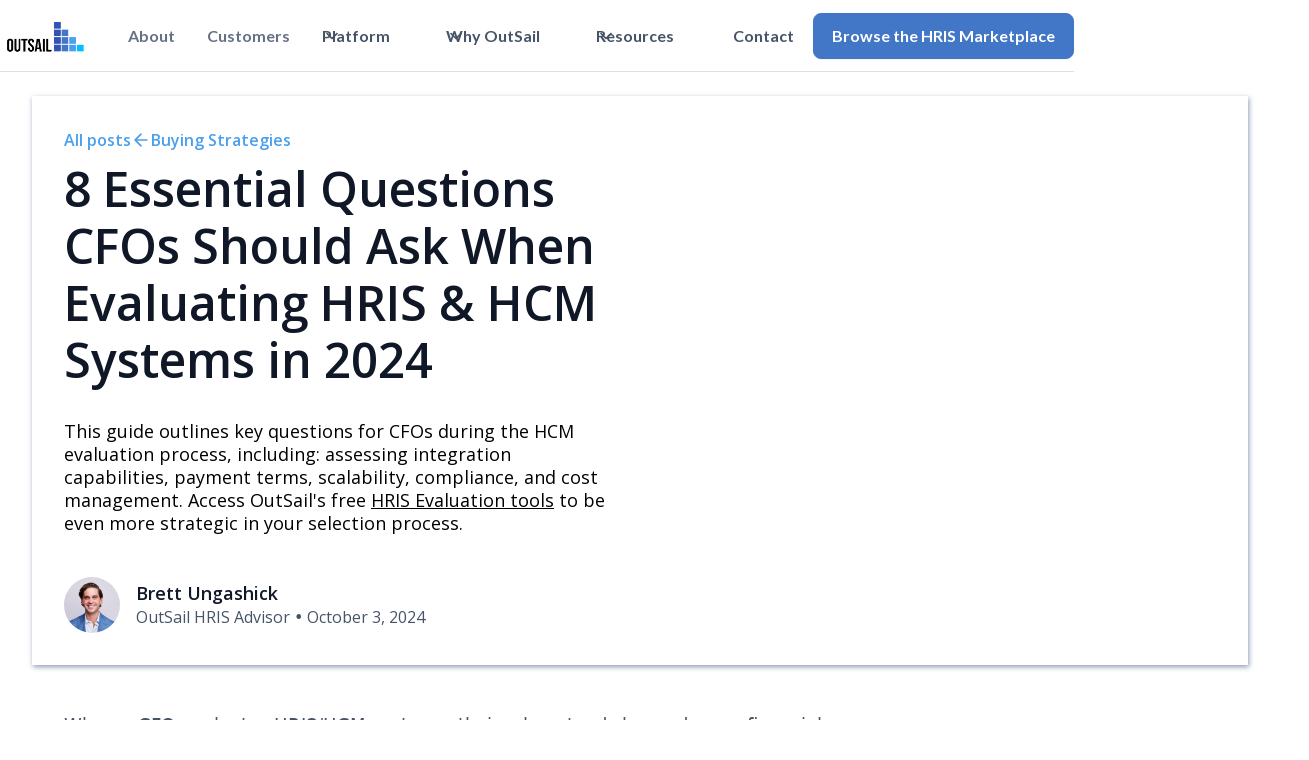

--- FILE ---
content_type: text/html; charset=utf-8
request_url: https://www.outsail.co/post/8-important-questions-every-cfo-should-ask-during-an-hris-hcm-evaluation
body_size: 17614
content:
<!DOCTYPE html><!-- Last Published: Tue Jan 06 2026 15:37:21 GMT+0000 (Coordinated Universal Time) --><html data-wf-domain="www.outsail.co" data-wf-page="649af6f927e1105de1742270" data-wf-site="6494558904b97f8a96ba1e48" data-wf-collection="649af6f827e1105de174225b" data-wf-item-slug="8-important-questions-every-cfo-should-ask-during-an-hris-hcm-evaluation"><head><meta charset="utf-8"/><title>8 Essential Questions CFOs Should Ask When Evaluating HRIS &amp; HCM Systems in 2024</title><meta content="Learn the eight critical questions every CFO should ask during HRIS and HCM evaluations in 2024 to ensure financial efficiency, compliance, and strategic alignment with business goals.  | Oct 03, 2024" name="description"/><meta content="8 Essential Questions CFOs Should Ask When Evaluating HRIS &amp; HCM Systems in 2024" property="og:title"/><meta content="Learn the eight critical questions every CFO should ask during HRIS and HCM evaluations in 2024 to ensure financial efficiency, compliance, and strategic alignment with business goals. | Oct 03, 2024" property="og:description"/><meta content="https://cdn.prod.website-files.com/6494558a04b97f8a96ba1f85/6668bb2d71313af8eb36c076_Screenshot%202024-06-11%20150104.png" property="og:image"/><meta content="8 Essential Questions CFOs Should Ask When Evaluating HRIS &amp; HCM Systems in 2024" property="twitter:title"/><meta content="Learn the eight critical questions every CFO should ask during HRIS and HCM evaluations in 2024 to ensure financial efficiency, compliance, and strategic alignment with business goals. | Oct 03, 2024" property="twitter:description"/><meta content="https://cdn.prod.website-files.com/6494558a04b97f8a96ba1f85/6668bb2d71313af8eb36c076_Screenshot%202024-06-11%20150104.png" property="twitter:image"/><meta property="og:type" content="website"/><meta content="summary_large_image" name="twitter:card"/><meta content="width=device-width, initial-scale=1" name="viewport"/><meta content="google-site-verification=JZrcVpJlv1laD3070vtPFDTczS6Bs1IfQfjioZHgzCw" name="google-site-verification"/><link href="https://cdn.prod.website-files.com/6494558904b97f8a96ba1e48/css/outsail-4-0.webflow.shared.aadc91ff6.min.css" rel="stylesheet" type="text/css" integrity="sha384-qtyR/2VQvSWrGJpeOXvfYTglH5p6fR6vjNfVtE5W6LFHx962QxkLnFugU7GIDFcm" crossorigin="anonymous"/><link href="https://fonts.googleapis.com" rel="preconnect"/><link href="https://fonts.gstatic.com" rel="preconnect" crossorigin="anonymous"/><script src="https://ajax.googleapis.com/ajax/libs/webfont/1.6.26/webfont.js" type="text/javascript"></script><script type="text/javascript">WebFont.load({  google: {    families: ["Lato:100,100italic,300,300italic,400,400italic,700,700italic,900,900italic","Open Sans:300,300italic,400,400italic,600,600italic,700,700italic,800,800italic"]  }});</script><script type="text/javascript">!function(o,c){var n=c.documentElement,t=" w-mod-";n.className+=t+"js",("ontouchstart"in o||o.DocumentTouch&&c instanceof DocumentTouch)&&(n.className+=t+"touch")}(window,document);</script><link href="https://cdn.prod.website-files.com/6494558904b97f8a96ba1e48/6494584c96dc8d4176f97019_favicon-32x32.png" rel="shortcut icon" type="image/x-icon"/><link href="https://cdn.prod.website-files.com/6494558904b97f8a96ba1e48/649458dfb3af4265755d7054_Apple%20Icon.png" rel="apple-touch-icon"/><link href="https://www.outsail.co/post/8-important-questions-every-cfo-should-ask-during-an-hris-hcm-evaluation" rel="canonical"/><script async="" src="https://www.googletagmanager.com/gtag/js?id=G-1RYHTWX4XC"></script><script type="text/javascript">window.dataLayer = window.dataLayer || [];function gtag(){dataLayer.push(arguments);}gtag('set', 'developer_id.dZGVlNj', true);gtag('js', new Date());gtag('config', 'G-1RYHTWX4XC');</script><!-- Google Tag Manager -->
<script>(function(w,d,s,l,i){w[l]=w[l]||[];w[l].push({'gtm.start':
new Date().getTime(),event:'gtm.js'});var f=d.getElementsByTagName(s)[0],
j=d.createElement(s),dl=l!='dataLayer'?'&l='+l:'';j.async=true;j.src=
'https://www.googletagmanager.com/gtm.js?id='+i+dl;f.parentNode.insertBefore(j,f);
})(window,document,'script','dataLayer','GTM-NSZ9774');</script>
<!-- End Google Tag Manager -->

<!--Embedded Sign-Up -->
<style>
@media (max-width : 991px) {
.iframe-app { height: 800px }
</style>
<!--End Embedded Sign-Up -->

<!-- Start of HubSpot Embed Code -->
<script type="text/javascript" id="hs-script-loader" async defer src="//js.hs-scripts.com/48395825.js"></script>
<!-- End of HubSpot Embed Code -->

<!-- Start of Apollo Site Visitor Code -->
<script>function initApollo(){var n=Math.random().toString(36).substring(7),o=document.createElement("script");
o.src="https://assets.apollo.io/micro/website-tracker/tracker.iife.js?nocache="+n,o.async=!0,o.defer=!0,
o.onload=function(){window.trackingFunctions.onLoad({appId:"678ebdf3a83b0501b087ced5"})},
document.head.appendChild(o)}initApollo();</script>
<!-- End of Apollo Site Visitor Code --><!-- Google tag (gtag.js) -->
<script async src="https://www.googletagmanager.com/gtag/js?id=G-1RYHTWX4XC"></script>
<script>
  window.dataLayer = window.dataLayer || [];
  function gtag(){dataLayer.push(arguments);}
  gtag('js', new Date());

  gtag('config', 'G-1RYHTWX4XC');
</script>

<meta property="og:url" content=" https://www.outsail.co/post/8-important-questions-every-cfo-should-ask-during-an-hris-hcm-evaluation" /><script type="text/javascript">window.__WEBFLOW_CURRENCY_SETTINGS = {"currencyCode":"USD","symbol":"$","decimal":".","fractionDigits":2,"group":",","template":"{{wf {\"path\":\"symbol\",\"type\":\"PlainText\"} }} {{wf {\"path\":\"amount\",\"type\":\"CommercePrice\"} }} {{wf {\"path\":\"currencyCode\",\"type\":\"PlainText\"} }}","hideDecimalForWholeNumbers":false};</script></head><body><div data-animation="default" class="navbar w-nav" data-easing2="ease" data-easing="ease" data-collapse="medium" data-w-id="afe8e081-c0f3-8da4-4996-a06b63dbdb24" role="banner" data-no-scroll="1" data-duration="400"><div class="uui-navbar05_container"><a href="/" class="uui-navbar05_logo-link w-nav-brand"><div class="uui-logo_component-2"><img src="https://cdn.prod.website-files.com/6494558904b97f8a96ba1e48/65d3740189d549b1654fe4e8_fulllogoempyy%20(2019_07_12%2012_45_22%20UTC).png" loading="lazy" sizes="(max-width: 479px) 98vw, (max-width: 680px) 99vw, 674px" srcset="https://cdn.prod.website-files.com/6494558904b97f8a96ba1e48/65d3740189d549b1654fe4e8_fulllogoempyy%2520(2019_07_12%252012_45_22%2520UTC)-p-500.png 500w, https://cdn.prod.website-files.com/6494558904b97f8a96ba1e48/65d3740189d549b1654fe4e8_fulllogoempyy%20(2019_07_12%2012_45_22%20UTC).png 674w" alt="Untitled UI logotext" class="uui-logo_logotype-2"/><img src="https://cdn.prod.website-files.com/6494558904b97f8a96ba1e48/65d3740189d549b1654fe4eb_untitled-ui-logo.png" loading="lazy" alt="Logo" class="uui-logo_image-2"/></div></a><nav role="navigation" class="uui-navbar05_menu w-nav-menu"><div class="uui-navbar05_menu-left"><a href="/about" class="uui-navbar05_link w-nav-link">About</a><a href="/case-studies" class="uui-navbar05_link w-nav-link">Customers</a><div data-hover="true" data-delay="300" data-w-id="4043743d-a5f7-7546-dc4e-683e5f354b0c" class="uui-navbar05_menu-dropdown w-dropdown"><div class="uui-navbar05_dropdown-toggle w-dropdown-toggle"><div class="uui-dropdown-icon-2 w-embed"><svg width="20" height="20" viewBox="0 0 20 20" fill="none" xmlns="http://www.w3.org/2000/svg">
<path d="M5 7.5L10 12.5L15 7.5" stroke="currentColor" stroke-width="1.67" stroke-linecap="round" stroke-linejoin="round"/>
</svg></div><div class="text-block-31">Platform</div></div><nav class="uui-navbar05_dropdown-list w-dropdown-list"><div class="uui-navbar05_container"><div class="uui-navbar05_dropdown-content"><div class="uui-navbar05_dropdown-content-left"><div class="uui-navbar05_dropdown-link-list"><a href="/platform" class="uui-navbar05_dropdown-link w-inline-block"><div class="uui-navbar05_icon-holder"><div class="icon-featured-large-4"><img src="https://cdn.prod.website-files.com/6494558904b97f8a96ba1e48/65d36fbc13d41be17141740c_ranking.svg" loading="lazy" alt="Icon of trophy presentation"/></div></div><div class="uui-navbar05_item-right"><div class="uui-navbar05_item-heading">Vendor Marketplace</div><div class="uui-text-size-small-7">Browse through 50+ HRIS vendors with detailed pricing &amp; pros/cons </div></div></a></div><div class="uui-navbar05_dropdown-link-list"><a href="/platform" class="uui-navbar05_dropdown-link w-inline-block"><div class="uui-navbar05_icon-holder"><div class="icon-featured-large-4"><img src="https://cdn.prod.website-files.com/6494558904b97f8a96ba1e48/65d36fbc13d41be17141740e_routing.svg" loading="lazy" alt="Icon of route"/></div></div><div class="uui-navbar05_item-right"><div class="uui-navbar05_item-heading">Project Plans</div><div class="uui-text-size-small-7">Interactive checklists &amp; timelines for a thorough selection</div></div></a></div><div class="uui-navbar05_dropdown-link-list"><a href="/platform" class="uui-navbar05_dropdown-link w-inline-block"><div class="uui-navbar05_icon-holder"><div class="icon-featured-large-4"><img src="https://cdn.prod.website-files.com/6494558904b97f8a96ba1e48/65d36fbc13d41be17141740f_profile-2user.svg" loading="lazy" alt="Icon of 2 user profiles"/></div></div><div class="uui-navbar05_item-right"><div class="uui-navbar05_text-wrapper"><div class="uui-navbar05_item-heading margin-bottom-0">Team Collaboration</div><div class="uui-badge-small-success-2"><div>New!</div></div></div><div class="uui-text-size-small-7">Invite stakeholders and work together on your selection</div></div></a></div><div class="uui-navbar05_dropdown-link-list"><a href="/platform" class="uui-navbar05_dropdown-link w-inline-block"><div class="uui-navbar05_icon-holder"><div class="icon-featured-large-4"><img src="https://cdn.prod.website-files.com/6494558904b97f8a96ba1e48/65d36fbb13d41be171417401_gps.png" loading="lazy" alt="Icon of bullseye"/></div></div><div class="uui-navbar05_item-right"><div class="uui-navbar05_item-heading">Scorecards</div><div class="uui-text-size-small-7">Design your selection criteria and access pre-built vendor questions</div></div></a></div></div></div></div><a href="https://app.outsail.co/start-matching" target="_blank" class="uui-navbar05_bottom-bar w-inline-block"><div class="uui-navbar05_bottom-bar-background"></div><div class="uui-navbar05_bottom-bar-content"><div class="uui-button-link-7"><div>Visit the HRIS Marketplace to get started<span class="hide-mobile-portrait"></span></div></div></div></a></nav></div><div data-hover="true" data-delay="300" data-w-id="4043743d-a5f7-7546-dc4e-683e5f354b49" class="uui-navbar05_menu-dropdown w-dropdown"><div class="uui-navbar05_dropdown-toggle w-dropdown-toggle"><div class="uui-dropdown-icon-2 w-embed"><svg width="20" height="20" viewBox="0 0 20 20" fill="none" xmlns="http://www.w3.org/2000/svg">
<path d="M5 7.5L10 12.5L15 7.5" stroke="currentColor" stroke-width="1.67" stroke-linecap="round" stroke-linejoin="round"/>
</svg></div><div class="text-block-33">Why OutSail</div></div><nav class="uui-navbar05_dropdown-list w-dropdown-list"><div class="uui-navbar05_container"><div class="uui-navbar05_dropdown-content"><div class="uui-navbar05_dropdown-content-left"><div class="uui-navbar05_dropdown-link-list"><a href="/software-broker-model" class="uui-navbar05_dropdown-link w-inline-block"><div class="uui-navbar05_icon-holder"><div class="icon-featured-large-4"><div class="uui-icon-1x1-xsmall-5 w-embed"><svg width="24" height="24" viewBox="0 0 24 24" fill="none" xmlns="http://www.w3.org/2000/svg">
<path d="M14 7H19.6404C20.0877 7 20.3113 7 20.4421 7.09404C20.5562 7.17609 20.6306 7.30239 20.6469 7.442C20.6656 7.602 20.5569 7.79751 20.3397 8.18851L18.9936 10.6115C18.9148 10.7533 18.8755 10.8242 18.86 10.8993C18.8463 10.9657 18.8463 11.0343 18.86 11.1007C18.8755 11.1758 18.9148 11.2467 18.9936 11.3885L20.3397 13.8115C20.5569 14.2025 20.6656 14.398 20.6469 14.558C20.6306 14.6976 20.5562 14.8239 20.4421 14.906C20.3113 15 20.0877 15 19.6404 15H12.6C12.0399 15 11.7599 15 11.546 14.891C11.3578 14.7951 11.2049 14.6422 11.109 14.454C11 14.2401 11 13.9601 11 13.4V11M4 21L4 4M4 11H12.4C12.9601 11 13.2401 11 13.454 10.891C13.6422 10.7951 13.7951 10.6422 13.891 10.454C14 10.2401 14 9.96005 14 9.4V4.6C14 4.03995 14 3.75992 13.891 3.54601C13.7951 3.35785 13.6422 3.20487 13.454 3.10899C13.2401 3 12.9601 3 12.4 3H5.6C5.03995 3 4.75992 3 4.54601 3.10899C4.35785 3.20487 4.20487 3.35785 4.10899 3.54601C4 3.75992 4 4.03995 4 4.6V11Z" stroke="currentColor" stroke-width="2" stroke-linecap="round" stroke-linejoin="round"/>
</svg></div></div></div><div class="uui-navbar05_item-right"><div class="uui-navbar05_item-heading">Broker Model</div><div class="uui-text-size-small-7">How the software broker model works &amp; why companies love it</div></div></a></div><div class="uui-navbar05_dropdown-link-list"><a href="/services" class="uui-navbar05_dropdown-link w-inline-block"><div class="uui-navbar05_icon-holder"><div class="icon-featured-large-4"><div class="uui-icon-1x1-xsmall-5 w-embed"><svg width="24" height="24" viewBox="0 0 24 24" fill="none" xmlns="http://www.w3.org/2000/svg">
<path d="M20.9996 11.5C20.9996 16.1944 17.194 20 12.4996 20C11.4228 20 10.3928 19.7998 9.44478 19.4345C9.27145 19.3678 9.18478 19.3344 9.11586 19.3185C9.04807 19.3029 8.999 19.2963 8.92949 19.2937C8.85881 19.291 8.78127 19.299 8.62619 19.315L3.50517 19.8444C3.01692 19.8948 2.7728 19.9201 2.6288 19.8322C2.50337 19.7557 2.41794 19.6279 2.3952 19.4828C2.36909 19.3161 2.48575 19.1002 2.71906 18.6684L4.35472 15.6408C4.48942 15.3915 4.55677 15.2668 4.58728 15.1469C4.6174 15.0286 4.62469 14.9432 4.61505 14.8214C4.60529 14.6981 4.55119 14.5376 4.443 14.2166C4.15547 13.3636 3.99962 12.45 3.99962 11.5C3.99962 6.80558 7.8052 3 12.4996 3C17.194 3 20.9996 6.80558 20.9996 11.5Z" stroke="currentColor" stroke-width="2" stroke-linecap="round" stroke-linejoin="round"/>
</svg></div></div></div><div class="uui-navbar05_item-right"><div class="uui-navbar05_item-heading">Advisory Services</div><div class="uui-text-size-small-7">See how OutSail offers more than just a technology platform</div></div></a></div><div class="uui-navbar05_dropdown-link-list"><a href="/case-studies" class="uui-navbar05_dropdown-link w-inline-block"><div class="uui-navbar05_icon-holder"><div class="icon-featured-large-4"><div class="uui-icon-1x1-xsmall-5 w-embed"><svg width="24" height="24" viewBox="0 0 24 24" fill="none" xmlns="http://www.w3.org/2000/svg">
<path d="M22 21V19C22 17.1362 20.7252 15.5701 19 15.126M15.5 3.29076C16.9659 3.88415 18 5.32131 18 7C18 8.67869 16.9659 10.1159 15.5 10.7092M17 21C17 19.1362 17 18.2044 16.6955 17.4693C16.2895 16.4892 15.5108 15.7105 14.5307 15.3045C13.7956 15 12.8638 15 11 15H8C6.13623 15 5.20435 15 4.46927 15.3045C3.48915 15.7105 2.71046 16.4892 2.30448 17.4693C2 18.2044 2 19.1362 2 21M13.5 7C13.5 9.20914 11.7091 11 9.5 11C7.29086 11 5.5 9.20914 5.5 7C5.5 4.79086 7.29086 3 9.5 3C11.7091 3 13.5 4.79086 13.5 7Z" stroke="currentColor" stroke-width="2" stroke-linecap="round" stroke-linejoin="round"/>
</svg></div></div></div><div class="uui-navbar05_item-right"><div class="uui-navbar05_text-wrapper"><div class="uui-navbar05_item-heading margin-bottom-0">Customer Stories</div></div><div class="uui-text-size-small-7">Meet peers who are thriving with their HRIS thanks to OutSail</div></div></a></div><div class="uui-navbar05_dropdown-link-list"><a href="/faq" class="uui-navbar05_dropdown-link w-inline-block"><div class="uui-navbar05_icon-holder"><div class="icon-featured-large-4"><div class="uui-icon-1x1-xsmall-5 w-embed"><svg width="24" height="24" viewBox="0 0 24 24" fill="none" xmlns="http://www.w3.org/2000/svg">
<path d="M13 7L11.8845 4.76892C11.5634 4.1268 11.4029 3.80573 11.1634 3.57116C10.9516 3.36373 10.6963 3.20597 10.4161 3.10931C10.0992 3 9.74021 3 9.02229 3H5.2C4.0799 3 3.51984 3 3.09202 3.21799C2.71569 3.40973 2.40973 3.71569 2.21799 4.09202C2 4.51984 2 5.0799 2 6.2V7M2 7H17.2C18.8802 7 19.7202 7 20.362 7.32698C20.9265 7.6146 21.3854 8.07354 21.673 8.63803C22 9.27976 22 10.1198 22 11.8V16.2C22 17.8802 22 18.7202 21.673 19.362C21.3854 19.9265 20.9265 20.3854 20.362 20.673C19.7202 21 18.8802 21 17.2 21H6.8C5.11984 21 4.27976 21 3.63803 20.673C3.07354 20.3854 2.6146 19.9265 2.32698 19.362C2 18.7202 2 17.8802 2 16.2V7Z" stroke="currentColor" stroke-width="2" stroke-linecap="round" stroke-linejoin="round"/>
</svg></div></div></div><div class="uui-navbar05_item-right"><div class="uui-navbar05_item-heading">FAQs</div><div class="uui-text-size-small-7">We know we&#x27;re different and we like it that way</div></div></a></div></div></div></div><a href="/contact" class="uui-navbar05_bottom-bar w-inline-block"><div class="uui-navbar05_bottom-bar-background"></div><div class="uui-navbar05_bottom-bar-content"><div class="uui-button-link-7"><div class="text-block-39">Want to learn more?<span class="hide-mobile-portrait"> Drop us a line and we&#x27;ll be in touch shortly</span></div></div></div></a></nav></div><div data-hover="true" data-delay="300" data-w-id="4043743d-a5f7-7546-dc4e-683e5f354b83" class="uui-navbar05_menu-dropdown w-dropdown"><div class="uui-navbar05_dropdown-toggle w-dropdown-toggle"><div class="uui-dropdown-icon-2 w-embed"><svg width="20" height="20" viewBox="0 0 20 20" fill="none" xmlns="http://www.w3.org/2000/svg">
<path d="M5 7.5L10 12.5L15 7.5" stroke="currentColor" stroke-width="1.67" stroke-linecap="round" stroke-linejoin="round"/>
</svg></div><div class="text-block-35">Resources</div></div><nav class="uui-navbar05_dropdown-list w-dropdown-list"><div class="uui-navbar05_container"><div class="uui-navbar05_dropdown-content"><div class="uui-navbar05_dropdown-content-left"><div class="uui-navbar05_dropdown-link-list"><a href="/blog" class="uui-navbar05_dropdown-link w-inline-block"><div class="uui-navbar05_icon-holder"><div class="icon-featured-large-4"><div class="uui-icon-1x1-xsmall-5 w-embed"><svg width="24" height="24" viewBox="0 0 24 24" fill="none" xmlns="http://www.w3.org/2000/svg">
<path d="M14 7H19.6404C20.0877 7 20.3113 7 20.4421 7.09404C20.5562 7.17609 20.6306 7.30239 20.6469 7.442C20.6656 7.602 20.5569 7.79751 20.3397 8.18851L18.9936 10.6115C18.9148 10.7533 18.8755 10.8242 18.86 10.8993C18.8463 10.9657 18.8463 11.0343 18.86 11.1007C18.8755 11.1758 18.9148 11.2467 18.9936 11.3885L20.3397 13.8115C20.5569 14.2025 20.6656 14.398 20.6469 14.558C20.6306 14.6976 20.5562 14.8239 20.4421 14.906C20.3113 15 20.0877 15 19.6404 15H12.6C12.0399 15 11.7599 15 11.546 14.891C11.3578 14.7951 11.2049 14.6422 11.109 14.454C11 14.2401 11 13.9601 11 13.4V11M4 21L4 4M4 11H12.4C12.9601 11 13.2401 11 13.454 10.891C13.6422 10.7951 13.7951 10.6422 13.891 10.454C14 10.2401 14 9.96005 14 9.4V4.6C14 4.03995 14 3.75992 13.891 3.54601C13.7951 3.35785 13.6422 3.20487 13.454 3.10899C13.2401 3 12.9601 3 12.4 3H5.6C5.03995 3 4.75992 3 4.54601 3.10899C4.35785 3.20487 4.20487 3.35785 4.10899 3.54601C4 3.75992 4 4.03995 4 4.6V11Z" stroke="currentColor" stroke-width="2" stroke-linecap="round" stroke-linejoin="round"/>
</svg></div></div></div><div class="uui-navbar05_item-right"><div class="uui-navbar05_item-heading">Blog</div><div class="uui-text-size-small-7">Newsworthy articles, hot industry gossip &amp; tons of buying tips</div></div></a></div><div class="uui-navbar05_dropdown-link-list"><a href="/hris-landscape-report" class="uui-navbar05_dropdown-link w-inline-block"><div class="uui-navbar05_icon-holder"><div class="icon-featured-large-4"><div class="uui-icon-1x1-xsmall-5 w-embed"><svg width="24" height="24" viewBox="0 0 24 24" fill="none" xmlns="http://www.w3.org/2000/svg">
<path d="M20.9996 11.5C20.9996 16.1944 17.194 20 12.4996 20C11.4228 20 10.3928 19.7998 9.44478 19.4345C9.27145 19.3678 9.18478 19.3344 9.11586 19.3185C9.04807 19.3029 8.999 19.2963 8.92949 19.2937C8.85881 19.291 8.78127 19.299 8.62619 19.315L3.50517 19.8444C3.01692 19.8948 2.7728 19.9201 2.6288 19.8322C2.50337 19.7557 2.41794 19.6279 2.3952 19.4828C2.36909 19.3161 2.48575 19.1002 2.71906 18.6684L4.35472 15.6408C4.48942 15.3915 4.55677 15.2668 4.58728 15.1469C4.6174 15.0286 4.62469 14.9432 4.61505 14.8214C4.60529 14.6981 4.55119 14.5376 4.443 14.2166C4.15547 13.3636 3.99962 12.45 3.99962 11.5C3.99962 6.80558 7.8052 3 12.4996 3C17.194 3 20.9996 6.80558 20.9996 11.5Z" stroke="currentColor" stroke-width="2" stroke-linecap="round" stroke-linejoin="round"/>
</svg></div></div></div><div class="uui-navbar05_item-right"><div class="uui-navbar05_item-heading">HRIS Landscape Report</div><div class="uui-text-size-small-7">Read our ever-popular annual HRIS Landscape Report</div></div></a></div><div class="uui-navbar05_dropdown-link-list"><a href="/hr-service-partner-finder" class="uui-navbar05_dropdown-link w-inline-block"><div class="uui-navbar05_icon-holder"><div class="icon-featured-large-4"><div class="uui-icon-1x1-xsmall-5 w-embed"><svg width="24" height="24" viewBox="0 0 24 24" fill="none" xmlns="http://www.w3.org/2000/svg">
<path d="M22 21V19C22 17.1362 20.7252 15.5701 19 15.126M15.5 3.29076C16.9659 3.88415 18 5.32131 18 7C18 8.67869 16.9659 10.1159 15.5 10.7092M17 21C17 19.1362 17 18.2044 16.6955 17.4693C16.2895 16.4892 15.5108 15.7105 14.5307 15.3045C13.7956 15 12.8638 15 11 15H8C6.13623 15 5.20435 15 4.46927 15.3045C3.48915 15.7105 2.71046 16.4892 2.30448 17.4693C2 18.2044 2 19.1362 2 21M13.5 7C13.5 9.20914 11.7091 11 9.5 11C7.29086 11 5.5 9.20914 5.5 7C5.5 4.79086 7.29086 3 9.5 3C11.7091 3 13.5 4.79086 13.5 7Z" stroke="currentColor" stroke-width="2" stroke-linecap="round" stroke-linejoin="round"/>
</svg></div></div></div><div class="uui-navbar05_item-right"><div class="uui-navbar05_text-wrapper"><div class="uui-navbar05_item-heading margin-bottom-0">HR Service Partner Finder</div></div><div class="uui-text-size-small-7">Challenges go beyond tech? Find the perfect HR Consultant</div></div></a></div><div class="uui-navbar05_dropdown-link-list"><a href="/requirements-builder" class="uui-navbar05_dropdown-link w-inline-block"><div class="uui-navbar05_icon-holder"><div class="icon-featured-large-4"><div class="uui-icon-1x1-xsmall-5 w-embed"><svg width="24" height="24" viewBox="0 0 24 24" fill="none" xmlns="http://www.w3.org/2000/svg">
<path d="M13 7L11.8845 4.76892C11.5634 4.1268 11.4029 3.80573 11.1634 3.57116C10.9516 3.36373 10.6963 3.20597 10.4161 3.10931C10.0992 3 9.74021 3 9.02229 3H5.2C4.0799 3 3.51984 3 3.09202 3.21799C2.71569 3.40973 2.40973 3.71569 2.21799 4.09202C2 4.51984 2 5.0799 2 6.2V7M2 7H17.2C18.8802 7 19.7202 7 20.362 7.32698C20.9265 7.6146 21.3854 8.07354 21.673 8.63803C22 9.27976 22 10.1198 22 11.8V16.2C22 17.8802 22 18.7202 21.673 19.362C21.3854 19.9265 20.9265 20.3854 20.362 20.673C19.7202 21 18.8802 21 17.2 21H6.8C5.11984 21 4.27976 21 3.63803 20.673C3.07354 20.3854 2.6146 19.9265 2.32698 19.362C2 18.7202 2 17.8802 2 16.2V7Z" stroke="currentColor" stroke-width="2" stroke-linecap="round" stroke-linejoin="round"/>
</svg></div></div></div><div class="uui-navbar05_item-right"><div class="uui-navbar05_item-heading">Requirements Builder</div><div class="uui-text-size-small-7">Quickly identify your must-have and nice-to-have requirements</div></div></a></div></div></div></div><a href="/contact" class="uui-navbar05_bottom-bar w-inline-block"><div class="uui-navbar05_bottom-bar-background"></div><div class="uui-navbar05_bottom-bar-content"><div class="uui-button-link-7"><div class="text-block-40">Looking to partner?<span class="hide-mobile-portrait"> We love partnering with innovative brokers, consultants, vendors</span></div></div></div></a></nav></div></div><div class="uui-navbar05_menu-right"><div class="uui-navbar05_button-wrapper"><a href="#" class="uui-button-secondary-gray-8 show-tablet w-inline-block"><div>Log in</div></a><a href="/contact" class="uui-button-tertiary-gray-2 hide-tablet w-inline-block"><div class="text-block-32">Contact</div></a><a href="https://app.outsail.co/auth/sign-up" target="_blank" class="uui-button-12 w-inline-block"><div class="text-block-34">Browse the HRIS Marketplace</div></a></div></div></nav><div class="uui-navbar05_menu-button w-nav-button"><div class="menu-icon_component-2"><div class="menu-icon_line-top-2"></div><div class="menu-icon_line-middle-2"><div class="menu-icon_line-middle-inner-2"></div></div><div class="menu-icon_line-bottom-2"></div></div></div></div></div><header class="uui-section_blogpost05"><div class="uui-page-padding-3"><div class="uui-container-large-3"><div class="uui-padding-vertical-xhuge-3"><div class="w-layout-grid uui-blogpost05_header"><div class="uui-blogpost05_title-wrapper"><div class="uui-button-row-3"><a href="/blog" class="uui-button-link-3 w-inline-block"><div class="text-block-4">All posts</div></a><a href="/blog-topics/buying-strategies" class="uui-button-link-3 w-inline-block"><div class="uui-button-icon-3 w-embed"><svg width="20" height="20" viewBox="0 0 20 20" fill="none" xmlns="http://www.w3.org/2000/svg">
<path d="M15.8332 10.0003H4.1665M4.1665 10.0003L9.99984 15.8337M4.1665 10.0003L9.99984 4.16699" stroke="CurrentColor" stroke-width="1.67" stroke-linecap="round" stroke-linejoin="round"/>
</svg></div><div class="text-block-4">Buying Strategies</div></a></div><h1 class="uui-heading-large-2">8 Essential Questions CFOs Should Ask When Evaluating HRIS &amp; HCM Systems in 2024</h1><div class="rich-text-block-3 w-richtext"><p>This guide outlines key questions for CFOs during the HCM evaluation process, including: assessing integration capabilities, payment terms, scalability, compliance, and cost management. Access OutSail&#x27;s free <a href="https://app.outsail.co/start-matching" target="_blank">HRIS Evaluation tools</a> to be even more strategic in your selection process.</p></div><div class="uui-blogpost01_author-wrapper"><div class="uui-blogpost01_author-image-wrapper"><img alt="" loading="lazy" src="https://cdn.prod.website-files.com/6494558a04b97f8a96ba1f85/68ca55c70f7c6432c995901c_Profile%20Pic%202025%20square.JPG" sizes="100vw" srcset="https://cdn.prod.website-files.com/6494558a04b97f8a96ba1f85/68ca55c70f7c6432c995901c_Profile%20Pic%202025%20square-p-500.jpg 500w, https://cdn.prod.website-files.com/6494558a04b97f8a96ba1f85/68ca55c70f7c6432c995901c_Profile%20Pic%202025%20square-p-800.jpg 800w, https://cdn.prod.website-files.com/6494558a04b97f8a96ba1f85/68ca55c70f7c6432c995901c_Profile%20Pic%202025%20square-p-1080.jpg 1080w, https://cdn.prod.website-files.com/6494558a04b97f8a96ba1f85/68ca55c70f7c6432c995901c_Profile%20Pic%202025%20square-p-1600.jpg 1600w, https://cdn.prod.website-files.com/6494558a04b97f8a96ba1f85/68ca55c70f7c6432c995901c_Profile%20Pic%202025%20square-p-2000.jpg 2000w, https://cdn.prod.website-files.com/6494558a04b97f8a96ba1f85/68ca55c70f7c6432c995901c_Profile%20Pic%202025%20square-p-2600.jpg 2600w, https://cdn.prod.website-files.com/6494558a04b97f8a96ba1f85/68ca55c70f7c6432c995901c_Profile%20Pic%202025%20square.JPG 2880w" class="uui-blogpost01_author-image"/></div><div class="uui-blogpost01_author-text"><div class="uui-blogpost01_author-heading">Brett Ungashick</div><div class="uui-blogpost01_date-wrapper"><div class="uui-text-size-medium">OutSail HRIS Advisor</div><div class="uui-text-divider">•</div><div class="uui-text-size-medium">October 3, 2024</div></div></div></div></div><div class="uui-blogpost05_image-wrapper"><img src="https://cdn.prod.website-files.com/6494558a04b97f8a96ba1f85/6668bb2d71313af8eb36c076_Screenshot%202024-06-11%20150104.png" loading="lazy" alt="animated characters looking at FAQs" sizes="100vw" srcset="https://cdn.prod.website-files.com/6494558a04b97f8a96ba1f85/6668bb2d71313af8eb36c076_Screenshot%202024-06-11%20150104-p-500.png 500w, https://cdn.prod.website-files.com/6494558a04b97f8a96ba1f85/6668bb2d71313af8eb36c076_Screenshot%202024-06-11%20150104-p-800.png 800w, https://cdn.prod.website-files.com/6494558a04b97f8a96ba1f85/6668bb2d71313af8eb36c076_Screenshot%202024-06-11%20150104-p-1080.png 1080w, https://cdn.prod.website-files.com/6494558a04b97f8a96ba1f85/6668bb2d71313af8eb36c076_Screenshot%202024-06-11%20150104.png 1115w" class="uui-blogpost03_image"/></div></div><div class="uui-blogpost05_contributers"><div class="uui-blogpost01_content-top"></div></div><header class="uui-section_blogpost01"><div class="uui-page-padding-6"><div class="uui-container-large-6"></div></div></header><header class="uui-section_blogpost04-2"><div class="uui-page-padding-6"><div class="uui-container-large-6"><div class="uui-padding-vertical-xhuge-5"><div class="uui-max-width-large"></div><div class="uui-blogpost04_content-wrapper"><div class="uui-blogpost04_content"><div class="uui-text-rich-text w-richtext"><p>When a CFO evaluates HRIS/HCM systems, their role extends beyond mere financial oversight. They need to ensure the selected system aligns with the company’s strategic goals and enhances overall operational efficiency. A carefully chosen HRIS/HCM can significantly impact a company’s bottom line, making it imperative for CFOs to ask the right questions during the evaluation process.</p><p>Addressing both financial and strategic concerns is crucial. CFOs must assess how well the system integrates with existing financial tools and whether it offers functionalities that support long-term business strategies. <strong>Asking about integration capabilities, customer support plans, and the potential return on investment are essential steps to making an informed decision.</strong></p><p>The implications of selecting the right HRIS/HCM system are far-reaching. From improving back-office operations to ensuring compliance and data security, the right questions can reveal whether a system will truly meet the organization’s needs. This blog post will outline these critical questions, empowering CFOs to make choices that foster business growth and financial prudence.</p><h2><strong>What are the Payment Terms?</strong></h2><p>When negotiating an HRIS contract, clear payment terms are essential for maintaining financial predictability.</p><p>CFOs should closely examine the billing cycle. Is it monthly, quarterly, or annual? Regular and predictable payment schedules are crucial for accurate budgeting.</p><p>Another critical factor is <strong>payment methods</strong>. Options could include credit cards, bank transfers, or checks. Review any associated fees or discounts for each method.</p><p><strong>Late payment penalties</strong> can be a significant concern. CFOs need to understand the consequences of missing a payment deadline and incorporate these potential costs into the financial planning process.</p><p>It&#x27;s also important to <strong>identify any hidden fees</strong>. These could be in the form of setup costs, customization fees, or charges for additional user licenses. Having complete clarity on these can prevent unforeseen expenses.</p><p>A well-defined <strong>services agreement</strong> is vital. Ensure it specifies what services are included in the base cost and which are billed as extra.</p><h3><strong>Checklist for Payment Terms</strong></h3><ul role="list"><li><strong>Billing Cycle</strong>: Monthly, quarterly, annual?</li><li><strong>Payment Methods</strong>: Credit card, bank transfer, check?</li><li><strong>Penalties</strong>: Fees for late payments?</li><li><strong>Hidden Fees</strong>: Setup, customization, extra licenses?</li><li><strong>Services Agreement</strong>: What&#x27;s included in the base cost?</li></ul><p>In summary, clear and comprehensive payment terms can significantly aid in maintaining a stable financial environment, allowing for better resource allocation and financial forecasting.</p><div class="w-embed w-iframe"><iframe src="https://app.outsail.co/embed-sign-up " class="iframe-app" width="100%" height="639" min-height="600" frameborder="0" allowfullscreen></iframe></div><h2><strong>How do the Software Fees Change as our Organization Evolves?</strong></h2><p>When assessing an HRIS/HCM, CFOs should prioritize understanding how software fees will adjust based on company scaling, reductions, or structural changes.</p><p><strong>Flexible Pricing Models:</strong></p><p>It is crucial to seek out flexible pricing models that can accommodate growth without causing disproportionate cost increases. Flat-fee models may limit financial strain during periods of rapid expansion.</p><p><strong>Scaling Up:</strong></p><p>As the organization grows, software fees might increase. These costs can often be tied to the number of users or the volume of data managed. It’s important to inquire about tiered pricing structures that offer scalability.</p><p><strong>Scaling Down:</strong></p><p>When the company faces downsizing or restructuring, ensure that the software contract provides the flexibility to reduce fees accordingly. Look for vendors that offer prorated pricing based on actual usage.</p><p><strong>Contractual Clauses:</strong></p><p>Review contractual clauses related to cost adjustments. Understand the terms for fee escalations and whether they include automatic increases or require renegotiation.</p><p><strong>Implementation and Support Fees:</strong></p><p>Check if there are additional costs for implementation, training, and support as your organization evolves. Some vendors may charge extra for these services during significant organizational changes.</p><p>By focusing on these aspects, CFOs can better manage HRIS financial planning and ensure the organization&#x27;s software costs remain aligned with its growth trajectory.</p><p><a href="https://app.outsail.co/start-matching" target="_blank"><strong>Learn More:</strong> See how partnering with OutSail on your HRIS evaluation - at no cost - can ensure a more successful selection</a></p><h2><strong>Are There Costs Associated with Integrations?</strong></h2><p>When evaluating an HRIS or HCM system, understanding the costs associated with integrations is crucial.</p><p><em>Integrations with third-party systems</em> can incur both upfront and ongoing expenses. These might include initial setup fees, license costs, and maintenance fees.</p><p><strong>Upfront Costs:</strong></p><ul role="list"><li><strong>Setup Fees:</strong> Costs for configuring the integration.</li><li><strong>License Costs:</strong> Fees for software or API usage.</li></ul><p><strong>Ongoing Costs:</strong></p><ul role="list"><li><strong>Maintenance Fees:</strong> Regular updates and support.</li><li><strong>Operational Costs:</strong> Resources needed for monitoring the integrations.</li></ul><p><em>These expenses</em> can vary based on the complexity of the integration and the number of systems involved.</p><p>Understanding these costs allows CFOs to make informed decisions, ensuring that the benefits of the integration outweigh the expenses. By taking a detailed look at these financial aspects, they can better budget and plan for the integration project.</p><h2><strong>What is your Compatibility with our Accounting Systems?</strong></h2><p>When evaluating an HRIS, understanding <strong>compatibility with existing financial/accounting systems</strong> like NetSuite or Sage Intacct is critical.</p><p><strong>Integration Capabilities:</strong> The potential HRIS should integrate easily with the company&#x27;s current accounting systems. This integration can save time and reduce errors in manual data entry.</p><p><strong>Data Flow:</strong> Seamless data flow ensures accurate financial reporting. If HRIS and accounting systems are not synchronized, it can lead to discrepancies in payroll and benefits data.</p><p><strong>HRIS Integration Costs:</strong> Consider the costs associated with integrating the new HRIS with existing systems. These costs can include software licenses, IT consultant fees, and training for staff.</p><p><strong>Questions to Ask:</strong></p><ul role="list"><li>Can the HRIS integrate with NetSuite, Sage Intacct, or other systems used?</li><li>What data points can be shared between systems?</li><li>Are there additional fees for integration services?</li></ul><p>By addressing these factors, companies can ensure their financial reporting remains accurate and their processes efficient.</p><h2><strong>How will you Help Manage Compliance and Risk Reduction?</strong></h2><p>When evaluating an HRIS, CFOs must consider how the system will help manage compliance with local, state, and federal regulations. A reliable HRIS should have built-in <strong>compliance features</strong> that automatically update to align with changing laws and regulations.</p><p><strong>Compliance Monitoring:</strong> An effective HRIS should continuously monitor compliance requirements. This helps ensure that the organization adheres to the latest legal standards, avoiding penalties and fines.</p><p><strong>Adaptability:</strong> The system must be adaptable, capable of swiftly incorporating changes in the regulatory landscape. This reduces the financial risks associated with non-compliance.</p><p><strong>Reporting Tools:</strong> Look for HRIS solutions that offer comprehensive reporting tools. Whether it&#x27;s generating reports for audits or regulatory submissions, these tools can save significant time and effort while ensuring accuracy.</p><p><strong>Training and Updates:</strong> An HRIS should facilitate regular compliance training for employees. Automated reminders for mandatory sessions and updates to training materials can maintain a robust compliance culture within the organization.</p><p><strong>Audit Trails:</strong> Ensure the HRIS provides detailed audit trails. These logs are crucial for tracking changes and maintaining accountability, a key component in reducing compliance-related risks.</p><p><strong>Data Security:</strong> Verify the system’s data security measures. Compliance often includes stringent data protection requirements, so encryption, access controls, and secure data storage are essential features.</p><p><strong>Customizability:</strong> It’s also vital for the HRIS to be customizable so it can align specifically with the organization&#x27;s unique regulatory needs. This flexibility helps in addressing various industry-specific compliance requirements.</p><h2><strong>Does your System Support Strategic Planning Functions?</strong></h2><p>When evaluating an HRIS/HCM, the ability to support strategic planning functions should be a top priority. A robust system will integrate essential strategic HR functions, such as headcount planning and budgeting.</p><p><strong>Headcount Planning<br/></strong> A strategic HRIS can project future headcount requirements based on company growth plans, anticipated retirements, and turnover rates. This helps align staffing levels with business objectives.</p><p><strong>Budgeting Support<br/></strong> Budgeting features should allow for detailed workforce cost analysis. Look for systems that offer real-time budget vs. actual reporting to track financial performance against forecasts.</p><p><strong>Scenario Planning<br/></strong> Scenario planning capabilities enable CFOs to model various business conditions and their potential impact on workforce needs. This includes simulating different headcount and compensation scenarios to inform decision-making.</p><p><strong>Real-time Reporting<br/></strong> Systems should provide real-time data analytics, enabling dynamic adjustments to plans as business conditions evolve. Real-time insights help manage costs more effectively and ensure financial targets are met.</p><h2><strong>Are Training and Support Costs Fully Included?</strong></h2><p>When evaluating an HRIS (Human Resource Information System) or HCM (Human Capital Management) solution, one of the crucial questions that a CFO should ask is whether the initial pricing includes all necessary training and support.</p><p><strong>Training Costs</strong>: Absence of clear information on initial training can lead to underestimating the actual cost. Check if the vendor provides extensive training sessions within the initial price. This might include onsite or online workshops, user manuals, and interactive tutorials.</p><p><strong>Support Costs</strong>: Identify what level of support is provided post-implementation. There can be significant variations:</p><ul role="list"><li><strong>Basic Support</strong>: Limited to standard business hours and may not cover all needs.</li><li><strong>Premium Support</strong>: Generally includes 24/7 assistance and faster response times.</li></ul><p><strong>Hidden Fees</strong>: Additional fees may not be apparent initially. These can include charges for:</p><ul role="list"><li>Custom training programs</li><li>Additional user training sessions</li><li>Advanced support services</li></ul><p><strong>User Adoption and System Efficiency</strong>: Without ongoing support, user adoption rates may decline, affecting overall system efficiency. A well-trained user base is essential for maximizing the benefits of any HRIS/HCM system.</p><p><strong>Vendor Clarifications</strong>: Ask vendors to provide a detailed breakdown of what is included in their support and training packages. This helps in budgeting accurately and avoiding any surprises down the line.</p><p>Understanding these costs ensures that your company will be prepared and fully supported, thus enabling smooth and effective utilization of the HRIS/HCM system.</p><h2><strong>Are there Future Cost Escalations?</strong></h2><p>Identifying potential future cost escalations is crucial during the HRIS/HCM evaluation process.</p><p>It&#x27;s important to <strong>inquire about the cost structure</strong> after the initial contract term ends. Ask whether there are fixed rates or if there will be incremental increases. Understanding this can help in budgeting and forecasting for the coming years.</p><p>Businesses should also <strong>discuss strategies for negotiating terms</strong> that protect the organization from significant price hikes. Engage with vendors to secure long-term pricing agreements or caps on annual increases. This can mitigate the risk of unexpected budgetary pressures.</p><p>Prepare a list of specific questions:</p><ul role="list"><li>Are annual increases capped?</li><li>Can we negotiate a multi-year term with fixed costs?</li><li>Are there potential costs for upgrades or additional functionalities?</li></ul><h2><strong>Conclusion</strong></h2><p>The questions discussed are crucial for any CFO evaluating an HRIS/HCM system. They help in uncovering vital information about the system’s <strong>financial viability</strong> and <strong>long-term impact</strong> on the organization.</p><p>By utilizing this questionnaire, CFOs can:</p><ul role="list"><li><strong>Assess Cost Management</strong>: Understand the total cost of ownership, including implementation and maintenance.</li><li><strong>Evaluate ROI</strong>: Determine the potential return on investment and the system’s contribution to organizational efficiency.</li><li><strong>Promote Revenue Growth</strong>: Identify how the system can support strategic HR initiatives that drive growth.</li></ul><p>A well-informed decision requires thorough investigation and <strong>strategic thinking</strong>. This tool aids CFOs in making choices that align with their company’s financial goals and future plans.</p><p>CFOs should consistently use these questions to ensure their chosen HRIS/HCM system not only meets current needs but also supports the <strong>organization’s long-term objectives</strong>.</p></div></div><div id="w-node-c2ad8e9f-1322-5fd2-a248-2b92f7f971b2-e1742270" class="w-layout-blockcontainer container-6 w-container"><div class="uui-blogpost04_newsletter-2"><div class="uui-space-medium-2"></div><div class="text-block-23"><span><strong>Reports</strong></span><strong>‍</strong></div><div class="uui-heading-xsmall-4"><strong>2025 HRIS <br/>Landscape Report</strong></div><div class="uui-space-xxsmall-2"></div><div class="uui-text-size-medium-10">Read OutSail&#x27;s 2025 HRIS Report with write-ups on 30+ leading vendors</div><div class="uui-space-small-2"><div class="w-form"><form id="wf-form-Vendor-Landscape-Form-Blog" name="wf-form-Vendor-Landscape-Form-Blog" data-name="Vendor Landscape Form (Blog)" method="get" class="form" data-wf-flow="cfab1ba049af94244d9a546e" data-wf-page-id="649af6f927e1105de1742270" data-wf-element-id="2a9429b3-325b-c2c6-82ec-6957af381c81" data-turnstile-sitekey="0x4AAAAAAAQTptj2So4dx43e"><input class="w-input" maxlength="256" name="First-Name" data-name="First Name" placeholder="First Name*" type="text" id="First-Name" required=""/><input class="w-input" maxlength="256" name="Last-Name" data-name="Last Name" placeholder="Last Name*" type="text" id="Last-Name" required=""/><input class="w-input" maxlength="256" name="Work-Email" data-name="Work Email" placeholder="Work Email*" type="email" id="Work-Email" required=""/><input type="submit" data-wait="Please wait..." class="uui-button-8 is-button-small w-button" value="Download"/></form><div class="success-message-4 w-form-done"><div>Thank you! You can download your report at <a href="https://drive.google.com/file/d/1NhwIlCE_0nLaVl8gn4VdtmTATOxeJQkQ/view?usp=sharing" target="_blank">this link</a></div></div><div class="w-form-fail"><div>Oops! Something went wrong while submitting the form.</div></div></div></div></div><div class="uui-blogpost04_newsletter-2"><div class="uui-space-medium-2"><div class="text-block-23"><span><strong>Expert Support</strong></span></div></div><div class="uui-blogpost04_newsletter-4"><div class="uui-space-medium-2"></div><div class="uui-team07_item"><div class="uui-team07_image-wrapper"><img alt="" loading="lazy" src="https://cdn.prod.website-files.com/6494558a04b97f8a96ba1f85/68ca55c70f7c6432c995901c_Profile%20Pic%202025%20square.JPG" sizes="(max-width: 767px) 100vw, (max-width: 991px) 726.625px, 939.15625px" srcset="https://cdn.prod.website-files.com/6494558a04b97f8a96ba1f85/68ca55c70f7c6432c995901c_Profile%20Pic%202025%20square-p-500.jpg 500w, https://cdn.prod.website-files.com/6494558a04b97f8a96ba1f85/68ca55c70f7c6432c995901c_Profile%20Pic%202025%20square-p-800.jpg 800w, https://cdn.prod.website-files.com/6494558a04b97f8a96ba1f85/68ca55c70f7c6432c995901c_Profile%20Pic%202025%20square-p-1080.jpg 1080w, https://cdn.prod.website-files.com/6494558a04b97f8a96ba1f85/68ca55c70f7c6432c995901c_Profile%20Pic%202025%20square-p-1600.jpg 1600w, https://cdn.prod.website-files.com/6494558a04b97f8a96ba1f85/68ca55c70f7c6432c995901c_Profile%20Pic%202025%20square-p-2000.jpg 2000w, https://cdn.prod.website-files.com/6494558a04b97f8a96ba1f85/68ca55c70f7c6432c995901c_Profile%20Pic%202025%20square-p-2600.jpg 2600w, https://cdn.prod.website-files.com/6494558a04b97f8a96ba1f85/68ca55c70f7c6432c995901c_Profile%20Pic%202025%20square.JPG 2880w" class="uui-team07_image"/></div><div class="uui-team07_item-content"><div class="uui-heading-tiny">Brett Ungashick</div><div class="uui-text-size-medium-11 text-color-primary700">OutSail HRIS Advisor</div></div></div><div class="uui-heading-xsmall-5">Accelerate your HRIS selection process with free support</div><div class="uui-space-xxsmall-2"></div><div class="uui-space-small-2"></div><div class="uui-blogpost04_form-2 w-form"><form id="wf-form-Contact-Request-Blog" name="wf-form-Contact-Request-Blog" data-name="Contact Request Blog" method="get" data-wf-page-id="649af6f927e1105de1742270" data-wf-element-id="c16c3068-d200-4e0b-05f4-27a4b81b11df" data-turnstile-sitekey="0x4AAAAAAAQTptj2So4dx43e"><div class="uui-blogpost04_form-wrapper-2"><input class="uui-form_input-5 w-input" maxlength="256" name="Name" data-name="Name" placeholder="Name*" type="text" id="Name-3" required=""/><input class="uui-form_input-5 w-input" maxlength="256" name="Email" data-name="Email" placeholder="Work Email*" type="email" id="Email-3" required=""/><input class="uui-form_input-5 w-input" maxlength="256" name="How-can-we-help" data-name="How can we help" placeholder="How can we help?" type="text" id="How-can-we-help" required=""/><input type="submit" data-wait="Please wait..." class="uui-button-8 is-button-small w-button" value="Contact us now!"/></div></form><div class="success-message-3 w-form-done"><div>Thank you! Our team will reach out to you shortly</div></div><div class="w-form-fail"><div>Oops! Something went wrong while submitting the form.</div></div></div></div></div><div class="uui-blogpost04_newsletter-2"><div class="uui-space-medium-2"></div><div class="text-block-23"><span><strong>Newsletter</strong></span></div><div class="uui-heading-xsmall-4"><strong>The HR Tech Download</strong></div><div class="uui-space-xxsmall-2"></div><div class="uui-text-size-medium-10">Stay on the industry&#x27;s cutting edge with our popular newsletter</div><div class="uui-space-small-2"><div class="w-form"><form id="wf-form-Newsletter-Subscribe-blog" name="wf-form-Newsletter-Subscribe-blog" data-name="Newsletter Subscribe (blog)" method="get" class="form" data-wf-flow="f24728ec2b024131eb419792" data-wf-page-id="649af6f927e1105de1742270" data-wf-element-id="6d4f3c95-4bb9-fc8a-8b06-b6ebc3b4c000" data-turnstile-sitekey="0x4AAAAAAAQTptj2So4dx43e"><input class="w-input" maxlength="256" name="First-Name" data-name="First Name" placeholder="First Name*" type="text" id="First-Name-2" required=""/><input class="w-input" maxlength="256" name="Last-Name-3" data-name="Last Name 3" placeholder="Last Name*" type="text" id="Last-Name-2" required=""/><input class="w-input" maxlength="256" name="Work-Email-2" data-name="Work Email 2" placeholder="Work Email*" type="email" id="Work-Email-2" required=""/><input type="submit" data-wait="Please wait..." class="uui-button-8 is-button-small w-button" value="Subscribe"/></form><div class="success-message-4 w-form-done"><div>Thank you! You will receive the next HR Tech Download newsletter</div></div><div class="w-form-fail"><div>Oops! Something went wrong while submitting the form.</div></div></div></div></div><div class="uui-blogpost04_newsletter-2"><div class="uui-space-medium-2"></div><div class="text-block-23"><strong>HR Consultants</strong></div><div class="uui-heading-xsmall-4">Challenges go beyond technology?</div><div class="uui-space-xxsmall-2"></div><div class="uui-text-size-medium-10">Download our &quot;<strong>State of HR  Outsourcing</strong>&quot; whitepaper. Discover trends, strategies &amp; costs within the HR consulting world</div><div class="uui-space-small-2"><div class="w-form"><form id="wf-form-HR-Outsourcing-Whitepaper-blog" name="wf-form-HR-Outsourcing-Whitepaper-blog" data-name="HR Outsourcing Whitepaper (blog)" method="get" class="form" data-wf-flow="8d9284131e90dbf4fd6cbee5" data-wf-page-id="649af6f927e1105de1742270" data-wf-element-id="b1eabba8-a291-34e6-381b-3326e416fbfe" data-turnstile-sitekey="0x4AAAAAAAQTptj2So4dx43e"><input class="w-input" maxlength="256" name="name-5" data-name="Name 5" placeholder="Name*" type="text" id="name-5" required=""/><input class="w-input" maxlength="256" name="Work-Email-3" data-name="Work Email 3" placeholder="Work Email*" type="email" id="Work-Email-3" required=""/><input type="submit" data-wait="Please wait..." class="uui-button-8 is-button-small w-button" value="Download"/></form><div class="success-message-4 w-form-done"><div>Thank you! You can download your report at <a href="https://www.outsail.co/hr-service-partner-finder-success" target="_blank">this link</a></div></div><div class="w-form-fail"><div>Oops! Something went wrong while submitting the form.</div></div></div></div></div></div></div><div class="uui-blogpost04_content-wrapper"><div class="uui-blogpost04_content"><div class="uui-container-large-5"><div class="uui-padding-vertical-xhuge-10"><section class="uui-section_team07"><div class="uui-page-padding-7"><div class="uui-container-large-7"></div></div></section><section class="uui-section_contact03"><div class="uui-page-padding-5"><div class="uui-container-large-5"></div></div></section><div class="uui-padding-vertical-xhuge-11"><div class="uui-max-width-large-5"><h2 class="uui-heading-medium-6">Meet the Author</h2><div class="uui-space-xsmall-3"></div></div><div class="uui-team07_item"><div class="uui-team07_image-wrapper"><img alt="" loading="lazy" src="https://cdn.prod.website-files.com/6494558a04b97f8a96ba1f85/68ca55c70f7c6432c995901c_Profile%20Pic%202025%20square.JPG" sizes="100vw" srcset="https://cdn.prod.website-files.com/6494558a04b97f8a96ba1f85/68ca55c70f7c6432c995901c_Profile%20Pic%202025%20square-p-500.jpg 500w, https://cdn.prod.website-files.com/6494558a04b97f8a96ba1f85/68ca55c70f7c6432c995901c_Profile%20Pic%202025%20square-p-800.jpg 800w, https://cdn.prod.website-files.com/6494558a04b97f8a96ba1f85/68ca55c70f7c6432c995901c_Profile%20Pic%202025%20square-p-1080.jpg 1080w, https://cdn.prod.website-files.com/6494558a04b97f8a96ba1f85/68ca55c70f7c6432c995901c_Profile%20Pic%202025%20square-p-1600.jpg 1600w, https://cdn.prod.website-files.com/6494558a04b97f8a96ba1f85/68ca55c70f7c6432c995901c_Profile%20Pic%202025%20square-p-2000.jpg 2000w, https://cdn.prod.website-files.com/6494558a04b97f8a96ba1f85/68ca55c70f7c6432c995901c_Profile%20Pic%202025%20square-p-2600.jpg 2600w, https://cdn.prod.website-files.com/6494558a04b97f8a96ba1f85/68ca55c70f7c6432c995901c_Profile%20Pic%202025%20square.JPG 2880w" class="uui-team07_image"/></div><div class="uui-team07_item-content"><div class="uui-heading-tiny">Brett Ungashick</div><div class="uui-text-size-medium-11 text-color-primary700">OutSail HRIS Advisor</div><div class="uui-space-xxsmall-3"></div><div class="uui-text-size-medium-11">Brett Ungashick, the friendly face behind OutSail, started his career at LinkedIn, selling HR software. This experience sparked an idea, leading him to create OutSail in 2018. Based in Denver, OutSail simplifies the HR software selection process, and Brett&#x27;s hands-on approach has already helped over 1,000 companies, including SalesLoft, Hudl and DoorDash. He&#x27;s a go-to guy for all things HR Tech, supporting companies in every industry and across 20+ countries. When he&#x27;s not demystifying HR tech, you&#x27;ll find Brett enjoying a round of golf or skiing down Colorado&#x27;s slopes, always happy to chat about work or play.</div></div></div></div></div></div></div><div class="uui-blogpost04_newsletter-5"><div class="text-block-24"><span><strong>Featured Articles</strong></span></div><div class="uui-space-xxsmall-2"></div><div class="uui-blogsection10_item"><a href="#" class="uui-blogsection10_title-link w-inline-block"><h3 class="uui-heading-xsmall-6">How Much Does ADP Cost?</h3></a><a data-w-id="03e6f683-02fe-bfa2-a8e5-e2b97cb53d9c" href="https://www.outsail.co/post/how-much-does-adp-workforce-now-cost" target="_blank" class="uui-button-link-6 w-inline-block"><div>Read post</div><div class="uui-button-icon-7 w-embed"><svg width="20" height="20" viewBox="0 0 20 20" fill="none" xmlns="http://www.w3.org/2000/svg">
<path d="M5.83301 14.1668L14.1663 5.8335M14.1663 5.8335H5.83301M14.1663 5.8335V14.1668" stroke="CurrentColor" stroke-width="1.67" stroke-linecap="round" stroke-linejoin="round"/>
</svg></div></a></div><div class="uui-blogsection10_item"><a href="#" class="uui-blogsection10_title-link w-inline-block"><h3 class="uui-heading-xsmall-6">Common Challenges During Implementation &amp; How to Solve Them</h3></a><a data-w-id="03e6f683-02fe-bfa2-a8e5-e2b97cb53da5" href="https://www.outsail.co/post/common-challenges-during-hris-implementation-and-how-to-overcome-them" target="_blank" class="uui-button-link-6 w-inline-block"><div>Read post</div><div class="uui-button-icon-7 w-embed"><svg width="20" height="20" viewBox="0 0 20 20" fill="none" xmlns="http://www.w3.org/2000/svg">
<path d="M5.83301 14.1668L14.1663 5.8335M14.1663 5.8335H5.83301M14.1663 5.8335V14.1668" stroke="CurrentColor" stroke-width="1.67" stroke-linecap="round" stroke-linejoin="round"/>
</svg></div></a></div><div class="uui-blogsection10_item"><a href="#" class="uui-blogsection10_title-link w-inline-block"><h3 class="uui-heading-xsmall-6">Rippling Reviews - Pricing, Pros/Cons, User Reviews</h3></a><a data-w-id="03e6f683-02fe-bfa2-a8e5-e2b97cb53dae" href="https://www.outsail.co/post/rippling-reviews-pricing-pros-cons-user-reviews" target="_blank" class="uui-button-link-6 w-inline-block"><div>Read post</div><div class="uui-button-icon-7 w-embed"><svg width="20" height="20" viewBox="0 0 20 20" fill="none" xmlns="http://www.w3.org/2000/svg">
<path d="M5.83301 14.1668L14.1663 5.8335M14.1663 5.8335H5.83301M14.1663 5.8335V14.1668" stroke="CurrentColor" stroke-width="1.67" stroke-linecap="round" stroke-linejoin="round"/>
</svg></div></a></div><div class="uui-blogsection10_item"><a href="#" class="uui-blogsection10_title-link w-inline-block"><h3 class="uui-heading-xsmall-6">10 Best HRIS for Growing Companies</h3></a><a data-w-id="03e6f683-02fe-bfa2-a8e5-e2b97cb53db7" href="https://www.outsail.co/post/the-10-best-hris-systems-for-growing-companies" target="_blank" class="uui-button-link-6 w-inline-block"><div>Read post</div><div class="uui-button-icon-7 w-embed"><svg width="20" height="20" viewBox="0 0 20 20" fill="none" xmlns="http://www.w3.org/2000/svg">
<path d="M5.83301 14.1668L14.1663 5.8335M14.1663 5.8335H5.83301M14.1663 5.8335V14.1668" stroke="CurrentColor" stroke-width="1.67" stroke-linecap="round" stroke-linejoin="round"/>
</svg></div></a></div><div class="uui-blogsection10_item"><a href="#" class="uui-blogsection10_title-link w-inline-block"><h3 class="uui-heading-xsmall-6">HRIS System Security: What You Need to Know</h3></a><a data-w-id="03e6f683-02fe-bfa2-a8e5-e2b97cb53dc0" href="https://www.outsail.co/post/hris-system-security-what-you-need-to-know-a-comprehensive-guide" target="_blank" class="uui-button-link-6 w-inline-block"><div>Read post</div><div class="uui-button-icon-7 w-embed"><svg width="20" height="20" viewBox="0 0 20 20" fill="none" xmlns="http://www.w3.org/2000/svg">
<path d="M5.83301 14.1668L14.1663 5.8335M14.1663 5.8335H5.83301M14.1663 5.8335V14.1668" stroke="CurrentColor" stroke-width="1.67" stroke-linecap="round" stroke-linejoin="round"/>
</svg></div></a></div><a href="/blog" class="uui-button-8 w-inline-block"><div>View all posts</div></a></div></div></div></div></div></header><div class="f-section-regular-3"><div class="f-testimonial-background"></div></div><header class="uui-section_blogpost04-2"><div class="uui-page-padding-6"><div class="uui-container-large-6"></div></div></header></div></div></div></header><header class="uui-section_blogpost04"><div class="uui-page-padding-2"><div class="uui-container-large-2"></div></div></header><section class="combine-section_blog1"><div class="combine-padding-global"></div></section><section class="uui-section_cta08"><div class="uui-page-padding-20"><div class="uui-container-small-7"><div class="uui-padding-vertical-xhuge-31"><div class="uui-text-align-center-11"><div class="uui-space-xsmall-13"></div><h1 class="heading-10">Subscribe to the HR Tech Download</h1><div class="text-block-41">Don&#x27;t miss out on the latest HR Tech trends. Subscribe now to stay updated</div><div class="uui-button-row-18 button-row-center is-reverse-mobile-landscape"><section class="combine-section_cta2"><div class="combine-padding-global-6"><div class="combine-container-small"></div></div></section><div class="combine-form_wrapper w-form"><form id="wf-form-CTA-2-Form" name="wf-form-CTA-2-Form" data-name="CTA 2 Form" method="get" class="combine-form" data-wf-flow="4b6944c36c801e3c22d02887" data-wf-page-id="649af6f927e1105de1742270" data-wf-element-id="ce132df3-c1ae-2fc1-01d8-e6c56f886608" data-turnstile-sitekey="0x4AAAAAAAQTptj2So4dx43e"><input class="combine-form_input-grey w-input" maxlength="256" name="Footer-Newsletter-Subscribe" data-name="Footer Newsletter Subscribe" placeholder="Enter your email" type="email" id="Footer-Newsletter-Subscribe" required=""/><input type="submit" data-wait="Please wait..." class="combine-button w-button" value="Sign Up"/><div id="w-node-ce132df3-c1ae-2fc1-01d8-e6c56f88660b-7bc8ef62" class="combine-form_text">By subscribing you agree to our <a href="/legal" target="_blank" class="combine-form_text-link">Privacy Policy</a>.</div></form><div class="combine-form_success-message w-form-done"><div>Thank you! You are now subscribed to the HR Tech Download!</div></div><div class="combine-form_error-message w-form-fail"><div>Oops! Something went wrong while submitting the form.</div></div></div></div></div></div></div></div></section><div class="footer"><div class="main-container w-container"><div class="master-top-footer"><div class="left-top-footer"><div class="column-footer-links"><div class="heading-footer-links">OutSail</div><a href="/" class="link-footer">Home</a><a href="/about" class="link-footer">About</a><a href="/contact" class="link-footer"><strong>Contact</strong></a><div class="div-block-3"><a href="https://www.linkedin.com/company/choose-outsail/" target="_blank" class="w-inline-block"><img src="https://cdn.prod.website-files.com/62434fa732124a0fb112aab4/62434fa732124ac76f12aaec_product%20icon-2.svg" loading="lazy" alt="" class="image-4"/></a></div></div><div class="column-footer-links"><div class="heading-footer-links">For Buyers</div><a href="/case-studies" class="link-footer">Customers</a><a href="https://app.outsail.co/start-matching" target="_blank" class="link-footer">HRIS Marketplace</a><a href="/platform" class="link-footer">How it Works</a><a href="/services" class="link-footer">Advisory Services</a><a href="/software-broker-model" class="link-footer">Broker Model</a></div><div class="column-footer-links"><div class="heading-footer-links">Partners</div><a href="/software-vendors" class="link-footer">Software<br/>Vendors</a><a href="/brokers-consultants" class="link-footer">Brokers &amp; <br/>Consultants</a><a href="/pe-vc" class="link-footer">PE &amp; VC</a></div><div class="column-footer-links"><div class="heading-footer-links">Resources</div><a href="/blog" class="link-footer">Blog</a><a href="/faq" class="link-footer">FAQs</a><a href="/requirements-builder" class="link-footer">Requirements<br/>Builder</a><a href="/hris-landscape-report" class="link-footer">HRIS Landscape<br/>Report</a><a href="/hr-service-partner-finder" class="link-footer">HR Service<br/>Partner Finder</a></div></div><div class="right-top-footer"><div class="tile-contact-footer"><div class="heading-footer-links">Let&#x27;s talk</div><div class="master-footer-contact-list"><a href="mailto:hello@outsail.co?subject=I&#x27;m%20interested%20in%20learning%20more" class="single-footer-contact-list w-inline-block"><img src="https://cdn.prod.website-files.com/6494558904b97f8a96ba1e48/6494558a04b97f8a96ba1fc9_send-mail.svg" loading="lazy" alt="email icon" class="icon-footer-contact-list"/><div class="text-block-16">hello@outsail.co</div></a><a href="#" class="single-footer-contact-list w-inline-block"><img src="https://cdn.prod.website-files.com/6494558904b97f8a96ba1e48/6494558a04b97f8a96ba1fc8_pin-alt.svg" loading="lazy" alt="location pin icon" class="icon-footer-contact-list"/><div class="text-block-14">Denver, Colorado</div></a></div></div><a href="https://app.outsail.co/auth/sign-up" target="_blank" class="cta w-button">Get Started</a></div></div></div></div><script src="https://d3e54v103j8qbb.cloudfront.net/js/jquery-3.5.1.min.dc5e7f18c8.js?site=6494558904b97f8a96ba1e48" type="text/javascript" integrity="sha256-9/aliU8dGd2tb6OSsuzixeV4y/faTqgFtohetphbbj0=" crossorigin="anonymous"></script><script src="https://cdn.prod.website-files.com/6494558904b97f8a96ba1e48/js/webflow.schunk.1a807f015b216e46.js" type="text/javascript" integrity="sha384-oY4R8SfnVBTWnix6ULiWbZs/5tyRyxEiWcG+WrT3unnu5pmfsIYJEraZcyFVlvND" crossorigin="anonymous"></script><script src="https://cdn.prod.website-files.com/6494558904b97f8a96ba1e48/js/webflow.schunk.b6daff7804e5f7d5.js" type="text/javascript" integrity="sha384-QEFSsCjR/DlF2KsxP74/9675zIMnm1Ul39Vy1FZWn5xaIw/kxMG1AAiOl3MVEObp" crossorigin="anonymous"></script><script src="https://cdn.prod.website-files.com/6494558904b97f8a96ba1e48/js/webflow.30363073.74235e8f92165022.js" type="text/javascript" integrity="sha384-YGaxn2sGEFrL5G8GG1e8/c/Wbkk6oT6GrvEkCx56eOFxoojPxG4dGII/X0SGoig9" crossorigin="anonymous"></script><!-- Google Tag Manager (noscript) -->
<noscript><iframe src="https://www.googletagmanager.com/ns.html?id=GTM-NSZ9774"
height="0" width="0" style="display:none;visibility:hidden"></iframe></noscript>
<!-- End Google Tag Manager (noscript) --></body></html>

--- FILE ---
content_type: text/html
request_url: https://app.outsail.co/embed-sign-up
body_size: 447
content:
<!doctype html><html lang="en"><head><meta charset="utf-8"/><link href="/favicon.ico" rel="icon"/><meta content="width=device-width,initial-scale=1,viewport-fit=cover" name="viewport"/><meta content="#000000" name="theme-color"/><meta content="Outsail" name="description"/><meta content="no-cache, no-store, must-revalidate" http-equiv="cache-control"/><link href="/apple-touch-icon.png" rel="apple-touch-icon"/><link href="/manifest.json" rel="manifest"/><link href="/fonts/styles.css" rel="stylesheet"/><link href="/icons/style.css" rel="stylesheet"/><title>OutSail</title><script defer="defer" src="/static/js/main.3ead24ae.js"></script><link href="/static/css/main.204f5bd3.css" rel="stylesheet"></head><body><div id="root"></div><script defer src="https://static.cloudflareinsights.com/beacon.min.js/vcd15cbe7772f49c399c6a5babf22c1241717689176015" integrity="sha512-ZpsOmlRQV6y907TI0dKBHq9Md29nnaEIPlkf84rnaERnq6zvWvPUqr2ft8M1aS28oN72PdrCzSjY4U6VaAw1EQ==" data-cf-beacon='{"version":"2024.11.0","token":"9bd9d723ce4843feb92f73d9c878d767","r":1,"server_timing":{"name":{"cfCacheStatus":true,"cfEdge":true,"cfExtPri":true,"cfL4":true,"cfOrigin":true,"cfSpeedBrain":true},"location_startswith":null}}' crossorigin="anonymous"></script>
</body></html>

--- FILE ---
content_type: text/css
request_url: https://cdn.prod.website-files.com/6494558904b97f8a96ba1e48/css/outsail-4-0.webflow.shared.aadc91ff6.min.css
body_size: 44826
content:
html{-webkit-text-size-adjust:100%;-ms-text-size-adjust:100%;font-family:sans-serif}body{margin:0}article,aside,details,figcaption,figure,footer,header,hgroup,main,menu,nav,section,summary{display:block}audio,canvas,progress,video{vertical-align:baseline;display:inline-block}audio:not([controls]){height:0;display:none}[hidden],template{display:none}a{background-color:#0000}a:active,a:hover{outline:0}abbr[title]{border-bottom:1px dotted}b,strong{font-weight:700}dfn{font-style:italic}h1{margin:.67em 0;font-size:2em}mark{color:#000;background:#ff0}small{font-size:80%}sub,sup{vertical-align:baseline;font-size:75%;line-height:0;position:relative}sup{top:-.5em}sub{bottom:-.25em}img{border:0}svg:not(:root){overflow:hidden}hr{box-sizing:content-box;height:0}pre{overflow:auto}code,kbd,pre,samp{font-family:monospace;font-size:1em}button,input,optgroup,select,textarea{color:inherit;font:inherit;margin:0}button{overflow:visible}button,select{text-transform:none}button,html input[type=button],input[type=reset]{-webkit-appearance:button;cursor:pointer}button[disabled],html input[disabled]{cursor:default}button::-moz-focus-inner,input::-moz-focus-inner{border:0;padding:0}input{line-height:normal}input[type=checkbox],input[type=radio]{box-sizing:border-box;padding:0}input[type=number]::-webkit-inner-spin-button,input[type=number]::-webkit-outer-spin-button{height:auto}input[type=search]{-webkit-appearance:none}input[type=search]::-webkit-search-cancel-button,input[type=search]::-webkit-search-decoration{-webkit-appearance:none}legend{border:0;padding:0}textarea{overflow:auto}optgroup{font-weight:700}table{border-collapse:collapse;border-spacing:0}td,th{padding:0}@font-face{font-family:webflow-icons;src:url([data-uri])format("truetype");font-weight:400;font-style:normal}[class^=w-icon-],[class*=\ w-icon-]{speak:none;font-variant:normal;text-transform:none;-webkit-font-smoothing:antialiased;-moz-osx-font-smoothing:grayscale;font-style:normal;font-weight:400;line-height:1;font-family:webflow-icons!important}.w-icon-slider-right:before{content:""}.w-icon-slider-left:before{content:""}.w-icon-nav-menu:before{content:""}.w-icon-arrow-down:before,.w-icon-dropdown-toggle:before{content:""}.w-icon-file-upload-remove:before{content:""}.w-icon-file-upload-icon:before{content:""}*{box-sizing:border-box}html{height:100%}body{color:#333;background-color:#fff;min-height:100%;margin:0;font-family:Arial,sans-serif;font-size:14px;line-height:20px}img{vertical-align:middle;max-width:100%;display:inline-block}html.w-mod-touch *{background-attachment:scroll!important}.w-block{display:block}.w-inline-block{max-width:100%;display:inline-block}.w-clearfix:before,.w-clearfix:after{content:" ";grid-area:1/1/2/2;display:table}.w-clearfix:after{clear:both}.w-hidden{display:none}.w-button{color:#fff;line-height:inherit;cursor:pointer;background-color:#3898ec;border:0;border-radius:0;padding:9px 15px;text-decoration:none;display:inline-block}input.w-button{-webkit-appearance:button}html[data-w-dynpage] [data-w-cloak]{color:#0000!important}.w-code-block{margin:unset}pre.w-code-block code{all:inherit}.w-optimization{display:contents}.w-webflow-badge,.w-webflow-badge>img{box-sizing:unset;width:unset;height:unset;max-height:unset;max-width:unset;min-height:unset;min-width:unset;margin:unset;padding:unset;float:unset;clear:unset;border:unset;border-radius:unset;background:unset;background-image:unset;background-position:unset;background-size:unset;background-repeat:unset;background-origin:unset;background-clip:unset;background-attachment:unset;background-color:unset;box-shadow:unset;transform:unset;direction:unset;font-family:unset;font-weight:unset;color:unset;font-size:unset;line-height:unset;font-style:unset;font-variant:unset;text-align:unset;letter-spacing:unset;-webkit-text-decoration:unset;text-decoration:unset;text-indent:unset;text-transform:unset;list-style-type:unset;text-shadow:unset;vertical-align:unset;cursor:unset;white-space:unset;word-break:unset;word-spacing:unset;word-wrap:unset;transition:unset}.w-webflow-badge{white-space:nowrap;cursor:pointer;box-shadow:0 0 0 1px #0000001a,0 1px 3px #0000001a;visibility:visible!important;opacity:1!important;z-index:2147483647!important;color:#aaadb0!important;overflow:unset!important;background-color:#fff!important;border-radius:3px!important;width:auto!important;height:auto!important;margin:0!important;padding:6px!important;font-size:12px!important;line-height:14px!important;text-decoration:none!important;display:inline-block!important;position:fixed!important;inset:auto 12px 12px auto!important;transform:none!important}.w-webflow-badge>img{position:unset;visibility:unset!important;opacity:1!important;vertical-align:middle!important;display:inline-block!important}h1,h2,h3,h4,h5,h6{margin-bottom:10px;font-weight:700}h1{margin-top:20px;font-size:38px;line-height:44px}h2{margin-top:20px;font-size:32px;line-height:36px}h3{margin-top:20px;font-size:24px;line-height:30px}h4{margin-top:10px;font-size:18px;line-height:24px}h5{margin-top:10px;font-size:14px;line-height:20px}h6{margin-top:10px;font-size:12px;line-height:18px}p{margin-top:0;margin-bottom:10px}blockquote{border-left:5px solid #e2e2e2;margin:0 0 10px;padding:10px 20px;font-size:18px;line-height:22px}figure{margin:0 0 10px}figcaption{text-align:center;margin-top:5px}ul,ol{margin-top:0;margin-bottom:10px;padding-left:40px}.w-list-unstyled{padding-left:0;list-style:none}.w-embed:before,.w-embed:after{content:" ";grid-area:1/1/2/2;display:table}.w-embed:after{clear:both}.w-video{width:100%;padding:0;position:relative}.w-video iframe,.w-video object,.w-video embed{border:none;width:100%;height:100%;position:absolute;top:0;left:0}fieldset{border:0;margin:0;padding:0}button,[type=button],[type=reset]{cursor:pointer;-webkit-appearance:button;border:0}.w-form{margin:0 0 15px}.w-form-done{text-align:center;background-color:#ddd;padding:20px;display:none}.w-form-fail{background-color:#ffdede;margin-top:10px;padding:10px;display:none}label{margin-bottom:5px;font-weight:700;display:block}.w-input,.w-select{color:#333;vertical-align:middle;background-color:#fff;border:1px solid #ccc;width:100%;height:38px;margin-bottom:10px;padding:8px 12px;font-size:14px;line-height:1.42857;display:block}.w-input::placeholder,.w-select::placeholder{color:#999}.w-input:focus,.w-select:focus{border-color:#3898ec;outline:0}.w-input[disabled],.w-select[disabled],.w-input[readonly],.w-select[readonly],fieldset[disabled] .w-input,fieldset[disabled] .w-select{cursor:not-allowed}.w-input[disabled]:not(.w-input-disabled),.w-select[disabled]:not(.w-input-disabled),.w-input[readonly],.w-select[readonly],fieldset[disabled]:not(.w-input-disabled) .w-input,fieldset[disabled]:not(.w-input-disabled) .w-select{background-color:#eee}textarea.w-input,textarea.w-select{height:auto}.w-select{background-color:#f3f3f3}.w-select[multiple]{height:auto}.w-form-label{cursor:pointer;margin-bottom:0;font-weight:400;display:inline-block}.w-radio{margin-bottom:5px;padding-left:20px;display:block}.w-radio:before,.w-radio:after{content:" ";grid-area:1/1/2/2;display:table}.w-radio:after{clear:both}.w-radio-input{float:left;margin:3px 0 0 -20px;line-height:normal}.w-file-upload{margin-bottom:10px;display:block}.w-file-upload-input{opacity:0;z-index:-100;width:.1px;height:.1px;position:absolute;overflow:hidden}.w-file-upload-default,.w-file-upload-uploading,.w-file-upload-success{color:#333;display:inline-block}.w-file-upload-error{margin-top:10px;display:block}.w-file-upload-default.w-hidden,.w-file-upload-uploading.w-hidden,.w-file-upload-error.w-hidden,.w-file-upload-success.w-hidden{display:none}.w-file-upload-uploading-btn{cursor:pointer;background-color:#fafafa;border:1px solid #ccc;margin:0;padding:8px 12px;font-size:14px;font-weight:400;display:flex}.w-file-upload-file{background-color:#fafafa;border:1px solid #ccc;flex-grow:1;justify-content:space-between;margin:0;padding:8px 9px 8px 11px;display:flex}.w-file-upload-file-name{font-size:14px;font-weight:400;display:block}.w-file-remove-link{cursor:pointer;width:auto;height:auto;margin-top:3px;margin-left:10px;padding:3px;display:block}.w-icon-file-upload-remove{margin:auto;font-size:10px}.w-file-upload-error-msg{color:#ea384c;padding:2px 0;display:inline-block}.w-file-upload-info{padding:0 12px;line-height:38px;display:inline-block}.w-file-upload-label{cursor:pointer;background-color:#fafafa;border:1px solid #ccc;margin:0;padding:8px 12px;font-size:14px;font-weight:400;display:inline-block}.w-icon-file-upload-icon,.w-icon-file-upload-uploading{width:20px;margin-right:8px;display:inline-block}.w-icon-file-upload-uploading{height:20px}.w-container{max-width:940px;margin-left:auto;margin-right:auto}.w-container:before,.w-container:after{content:" ";grid-area:1/1/2/2;display:table}.w-container:after{clear:both}.w-container .w-row{margin-left:-10px;margin-right:-10px}.w-row:before,.w-row:after{content:" ";grid-area:1/1/2/2;display:table}.w-row:after{clear:both}.w-row .w-row{margin-left:0;margin-right:0}.w-col{float:left;width:100%;min-height:1px;padding-left:10px;padding-right:10px;position:relative}.w-col .w-col{padding-left:0;padding-right:0}.w-col-1{width:8.33333%}.w-col-2{width:16.6667%}.w-col-3{width:25%}.w-col-4{width:33.3333%}.w-col-5{width:41.6667%}.w-col-6{width:50%}.w-col-7{width:58.3333%}.w-col-8{width:66.6667%}.w-col-9{width:75%}.w-col-10{width:83.3333%}.w-col-11{width:91.6667%}.w-col-12{width:100%}.w-hidden-main{display:none!important}@media screen and (max-width:991px){.w-container{max-width:728px}.w-hidden-main{display:inherit!important}.w-hidden-medium{display:none!important}.w-col-medium-1{width:8.33333%}.w-col-medium-2{width:16.6667%}.w-col-medium-3{width:25%}.w-col-medium-4{width:33.3333%}.w-col-medium-5{width:41.6667%}.w-col-medium-6{width:50%}.w-col-medium-7{width:58.3333%}.w-col-medium-8{width:66.6667%}.w-col-medium-9{width:75%}.w-col-medium-10{width:83.3333%}.w-col-medium-11{width:91.6667%}.w-col-medium-12{width:100%}.w-col-stack{width:100%;left:auto;right:auto}}@media screen and (max-width:767px){.w-hidden-main,.w-hidden-medium{display:inherit!important}.w-hidden-small{display:none!important}.w-row,.w-container .w-row{margin-left:0;margin-right:0}.w-col{width:100%;left:auto;right:auto}.w-col-small-1{width:8.33333%}.w-col-small-2{width:16.6667%}.w-col-small-3{width:25%}.w-col-small-4{width:33.3333%}.w-col-small-5{width:41.6667%}.w-col-small-6{width:50%}.w-col-small-7{width:58.3333%}.w-col-small-8{width:66.6667%}.w-col-small-9{width:75%}.w-col-small-10{width:83.3333%}.w-col-small-11{width:91.6667%}.w-col-small-12{width:100%}}@media screen and (max-width:479px){.w-container{max-width:none}.w-hidden-main,.w-hidden-medium,.w-hidden-small{display:inherit!important}.w-hidden-tiny{display:none!important}.w-col{width:100%}.w-col-tiny-1{width:8.33333%}.w-col-tiny-2{width:16.6667%}.w-col-tiny-3{width:25%}.w-col-tiny-4{width:33.3333%}.w-col-tiny-5{width:41.6667%}.w-col-tiny-6{width:50%}.w-col-tiny-7{width:58.3333%}.w-col-tiny-8{width:66.6667%}.w-col-tiny-9{width:75%}.w-col-tiny-10{width:83.3333%}.w-col-tiny-11{width:91.6667%}.w-col-tiny-12{width:100%}}.w-widget{position:relative}.w-widget-map{width:100%;height:400px}.w-widget-map label{width:auto;display:inline}.w-widget-map img{max-width:inherit}.w-widget-map .gm-style-iw{text-align:center}.w-widget-map .gm-style-iw>button{display:none!important}.w-widget-twitter{overflow:hidden}.w-widget-twitter-count-shim{vertical-align:top;text-align:center;background:#fff;border:1px solid #758696;border-radius:3px;width:28px;height:20px;display:inline-block;position:relative}.w-widget-twitter-count-shim *{pointer-events:none;-webkit-user-select:none;user-select:none}.w-widget-twitter-count-shim .w-widget-twitter-count-inner{text-align:center;color:#999;font-family:serif;font-size:15px;line-height:12px;position:relative}.w-widget-twitter-count-shim .w-widget-twitter-count-clear{display:block;position:relative}.w-widget-twitter-count-shim.w--large{width:36px;height:28px}.w-widget-twitter-count-shim.w--large .w-widget-twitter-count-inner{font-size:18px;line-height:18px}.w-widget-twitter-count-shim:not(.w--vertical){margin-left:5px;margin-right:8px}.w-widget-twitter-count-shim:not(.w--vertical).w--large{margin-left:6px}.w-widget-twitter-count-shim:not(.w--vertical):before,.w-widget-twitter-count-shim:not(.w--vertical):after{content:" ";pointer-events:none;border:solid #0000;width:0;height:0;position:absolute;top:50%;left:0}.w-widget-twitter-count-shim:not(.w--vertical):before{border-width:4px;border-color:#75869600 #5d6c7b #75869600 #75869600;margin-top:-4px;margin-left:-9px}.w-widget-twitter-count-shim:not(.w--vertical).w--large:before{border-width:5px;margin-top:-5px;margin-left:-10px}.w-widget-twitter-count-shim:not(.w--vertical):after{border-width:4px;border-color:#fff0 #fff #fff0 #fff0;margin-top:-4px;margin-left:-8px}.w-widget-twitter-count-shim:not(.w--vertical).w--large:after{border-width:5px;margin-top:-5px;margin-left:-9px}.w-widget-twitter-count-shim.w--vertical{width:61px;height:33px;margin-bottom:8px}.w-widget-twitter-count-shim.w--vertical:before,.w-widget-twitter-count-shim.w--vertical:after{content:" ";pointer-events:none;border:solid #0000;width:0;height:0;position:absolute;top:100%;left:50%}.w-widget-twitter-count-shim.w--vertical:before{border-width:5px;border-color:#5d6c7b #75869600 #75869600;margin-left:-5px}.w-widget-twitter-count-shim.w--vertical:after{border-width:4px;border-color:#fff #fff0 #fff0;margin-left:-4px}.w-widget-twitter-count-shim.w--vertical .w-widget-twitter-count-inner{font-size:18px;line-height:22px}.w-widget-twitter-count-shim.w--vertical.w--large{width:76px}.w-background-video{color:#fff;height:500px;position:relative;overflow:hidden}.w-background-video>video{object-fit:cover;z-index:-100;background-position:50%;background-size:cover;width:100%;height:100%;margin:auto;position:absolute;inset:-100%}.w-background-video>video::-webkit-media-controls-start-playback-button{-webkit-appearance:none;display:none!important}.w-background-video--control{background-color:#0000;padding:0;position:absolute;bottom:1em;right:1em}.w-background-video--control>[hidden]{display:none!important}.w-slider{text-align:center;clear:both;-webkit-tap-highlight-color:#0000;tap-highlight-color:#0000;background:#ddd;height:300px;position:relative}.w-slider-mask{z-index:1;white-space:nowrap;height:100%;display:block;position:relative;left:0;right:0;overflow:hidden}.w-slide{vertical-align:top;white-space:normal;text-align:left;width:100%;height:100%;display:inline-block;position:relative}.w-slider-nav{z-index:2;text-align:center;-webkit-tap-highlight-color:#0000;tap-highlight-color:#0000;height:40px;margin:auto;padding-top:10px;position:absolute;inset:auto 0 0}.w-slider-nav.w-round>div{border-radius:100%}.w-slider-nav.w-num>div{font-size:inherit;line-height:inherit;width:auto;height:auto;padding:.2em .5em}.w-slider-nav.w-shadow>div{box-shadow:0 0 3px #3336}.w-slider-nav-invert{color:#fff}.w-slider-nav-invert>div{background-color:#2226}.w-slider-nav-invert>div.w-active{background-color:#222}.w-slider-dot{cursor:pointer;background-color:#fff6;width:1em;height:1em;margin:0 3px .5em;transition:background-color .1s,color .1s;display:inline-block;position:relative}.w-slider-dot.w-active{background-color:#fff}.w-slider-dot:focus{outline:none;box-shadow:0 0 0 2px #fff}.w-slider-dot:focus.w-active{box-shadow:none}.w-slider-arrow-left,.w-slider-arrow-right{cursor:pointer;color:#fff;-webkit-tap-highlight-color:#0000;tap-highlight-color:#0000;-webkit-user-select:none;user-select:none;width:80px;margin:auto;font-size:40px;position:absolute;inset:0;overflow:hidden}.w-slider-arrow-left [class^=w-icon-],.w-slider-arrow-right [class^=w-icon-],.w-slider-arrow-left [class*=\ w-icon-],.w-slider-arrow-right [class*=\ w-icon-]{position:absolute}.w-slider-arrow-left:focus,.w-slider-arrow-right:focus{outline:0}.w-slider-arrow-left{z-index:3;right:auto}.w-slider-arrow-right{z-index:4;left:auto}.w-icon-slider-left,.w-icon-slider-right{width:1em;height:1em;margin:auto;inset:0}.w-slider-aria-label{clip:rect(0 0 0 0);border:0;width:1px;height:1px;margin:-1px;padding:0;position:absolute;overflow:hidden}.w-slider-force-show{display:block!important}.w-dropdown{text-align:left;z-index:900;margin-left:auto;margin-right:auto;display:inline-block;position:relative}.w-dropdown-btn,.w-dropdown-toggle,.w-dropdown-link{vertical-align:top;color:#222;text-align:left;white-space:nowrap;margin-left:auto;margin-right:auto;padding:20px;text-decoration:none;position:relative}.w-dropdown-toggle{-webkit-user-select:none;user-select:none;cursor:pointer;padding-right:40px;display:inline-block}.w-dropdown-toggle:focus{outline:0}.w-icon-dropdown-toggle{width:1em;height:1em;margin:auto 20px auto auto;position:absolute;top:0;bottom:0;right:0}.w-dropdown-list{background:#ddd;min-width:100%;display:none;position:absolute}.w-dropdown-list.w--open{display:block}.w-dropdown-link{color:#222;padding:10px 20px;display:block}.w-dropdown-link.w--current{color:#0082f3}.w-dropdown-link:focus{outline:0}@media screen and (max-width:767px){.w-nav-brand{padding-left:10px}}.w-lightbox-backdrop{cursor:auto;letter-spacing:normal;text-indent:0;text-shadow:none;text-transform:none;visibility:visible;white-space:normal;word-break:normal;word-spacing:normal;word-wrap:normal;color:#fff;text-align:center;z-index:2000;opacity:0;-webkit-user-select:none;-moz-user-select:none;-webkit-tap-highlight-color:transparent;background:#000000e6;outline:0;font-family:Helvetica Neue,Helvetica,Ubuntu,Segoe UI,Verdana,sans-serif;font-size:17px;font-style:normal;font-weight:300;line-height:1.2;list-style:disc;position:fixed;inset:0;-webkit-transform:translate(0)}.w-lightbox-backdrop,.w-lightbox-container{-webkit-overflow-scrolling:touch;height:100%;overflow:auto}.w-lightbox-content{height:100vh;position:relative;overflow:hidden}.w-lightbox-view{opacity:0;width:100vw;height:100vh;position:absolute}.w-lightbox-view:before{content:"";height:100vh}.w-lightbox-group,.w-lightbox-group .w-lightbox-view,.w-lightbox-group .w-lightbox-view:before{height:86vh}.w-lightbox-frame,.w-lightbox-view:before{vertical-align:middle;display:inline-block}.w-lightbox-figure{margin:0;position:relative}.w-lightbox-group .w-lightbox-figure{cursor:pointer}.w-lightbox-img{width:auto;max-width:none;height:auto}.w-lightbox-image{float:none;max-width:100vw;max-height:100vh;display:block}.w-lightbox-group .w-lightbox-image{max-height:86vh}.w-lightbox-caption{text-align:left;text-overflow:ellipsis;white-space:nowrap;background:#0006;padding:.5em 1em;position:absolute;bottom:0;left:0;right:0;overflow:hidden}.w-lightbox-embed{width:100%;height:100%;position:absolute;inset:0}.w-lightbox-control{cursor:pointer;background-position:50%;background-repeat:no-repeat;background-size:24px;width:4em;transition:all .3s;position:absolute;top:0}.w-lightbox-left{background-image:url([data-uri]);display:none;bottom:0;left:0}.w-lightbox-right{background-image:url([data-uri]);display:none;bottom:0;right:0}.w-lightbox-close{background-image:url([data-uri]);background-size:18px;height:2.6em;right:0}.w-lightbox-strip{white-space:nowrap;padding:0 1vh;line-height:0;position:absolute;bottom:0;left:0;right:0;overflow:auto hidden}.w-lightbox-item{box-sizing:content-box;cursor:pointer;width:10vh;padding:2vh 1vh;display:inline-block;-webkit-transform:translate(0,0)}.w-lightbox-active{opacity:.3}.w-lightbox-thumbnail{background:#222;height:10vh;position:relative;overflow:hidden}.w-lightbox-thumbnail-image{position:absolute;top:0;left:0}.w-lightbox-thumbnail .w-lightbox-tall{width:100%;top:50%;transform:translateY(-50%)}.w-lightbox-thumbnail .w-lightbox-wide{height:100%;left:50%;transform:translate(-50%)}.w-lightbox-spinner{box-sizing:border-box;border:5px solid #0006;border-radius:50%;width:40px;height:40px;margin-top:-20px;margin-left:-20px;animation:.8s linear infinite spin;position:absolute;top:50%;left:50%}.w-lightbox-spinner:after{content:"";border:3px solid #0000;border-bottom-color:#fff;border-radius:50%;position:absolute;inset:-4px}.w-lightbox-hide{display:none}.w-lightbox-noscroll{overflow:hidden}@media (min-width:768px){.w-lightbox-content{height:96vh;margin-top:2vh}.w-lightbox-view,.w-lightbox-view:before{height:96vh}.w-lightbox-group,.w-lightbox-group .w-lightbox-view,.w-lightbox-group .w-lightbox-view:before{height:84vh}.w-lightbox-image{max-width:96vw;max-height:96vh}.w-lightbox-group .w-lightbox-image{max-width:82.3vw;max-height:84vh}.w-lightbox-left,.w-lightbox-right{opacity:.5;display:block}.w-lightbox-close{opacity:.8}.w-lightbox-control:hover{opacity:1}}.w-lightbox-inactive,.w-lightbox-inactive:hover{opacity:0}.w-richtext:before,.w-richtext:after{content:" ";grid-area:1/1/2/2;display:table}.w-richtext:after{clear:both}.w-richtext[contenteditable=true]:before,.w-richtext[contenteditable=true]:after{white-space:initial}.w-richtext ol,.w-richtext ul{overflow:hidden}.w-richtext .w-richtext-figure-selected.w-richtext-figure-type-video div:after,.w-richtext .w-richtext-figure-selected[data-rt-type=video] div:after,.w-richtext .w-richtext-figure-selected.w-richtext-figure-type-image div,.w-richtext .w-richtext-figure-selected[data-rt-type=image] div{outline:2px solid #2895f7}.w-richtext figure.w-richtext-figure-type-video>div:after,.w-richtext figure[data-rt-type=video]>div:after{content:"";display:none;position:absolute;inset:0}.w-richtext figure{max-width:60%;position:relative}.w-richtext figure>div:before{cursor:default!important}.w-richtext figure img{width:100%}.w-richtext figure figcaption.w-richtext-figcaption-placeholder{opacity:.6}.w-richtext figure div{color:#0000;font-size:0}.w-richtext figure.w-richtext-figure-type-image,.w-richtext figure[data-rt-type=image]{display:table}.w-richtext figure.w-richtext-figure-type-image>div,.w-richtext figure[data-rt-type=image]>div{display:inline-block}.w-richtext figure.w-richtext-figure-type-image>figcaption,.w-richtext figure[data-rt-type=image]>figcaption{caption-side:bottom;display:table-caption}.w-richtext figure.w-richtext-figure-type-video,.w-richtext figure[data-rt-type=video]{width:60%;height:0}.w-richtext figure.w-richtext-figure-type-video iframe,.w-richtext figure[data-rt-type=video] iframe{width:100%;height:100%;position:absolute;top:0;left:0}.w-richtext figure.w-richtext-figure-type-video>div,.w-richtext figure[data-rt-type=video]>div{width:100%}.w-richtext figure.w-richtext-align-center{clear:both;margin-left:auto;margin-right:auto}.w-richtext figure.w-richtext-align-center.w-richtext-figure-type-image>div,.w-richtext figure.w-richtext-align-center[data-rt-type=image]>div{max-width:100%}.w-richtext figure.w-richtext-align-normal{clear:both}.w-richtext figure.w-richtext-align-fullwidth{text-align:center;clear:both;width:100%;max-width:100%;margin-left:auto;margin-right:auto;display:block}.w-richtext figure.w-richtext-align-fullwidth>div{padding-bottom:inherit;display:inline-block}.w-richtext figure.w-richtext-align-fullwidth>figcaption{display:block}.w-richtext figure.w-richtext-align-floatleft{float:left;clear:none;margin-right:15px}.w-richtext figure.w-richtext-align-floatright{float:right;clear:none;margin-left:15px}.w-nav{z-index:1000;background:#ddd;position:relative}.w-nav:before,.w-nav:after{content:" ";grid-area:1/1/2/2;display:table}.w-nav:after{clear:both}.w-nav-brand{float:left;color:#333;text-decoration:none;position:relative}.w-nav-link{vertical-align:top;color:#222;text-align:left;margin-left:auto;margin-right:auto;padding:20px;text-decoration:none;display:inline-block;position:relative}.w-nav-link.w--current{color:#0082f3}.w-nav-menu{float:right;position:relative}[data-nav-menu-open]{text-align:center;background:#c8c8c8;min-width:200px;position:absolute;top:100%;left:0;right:0;overflow:visible;display:block!important}.w--nav-link-open{display:block;position:relative}.w-nav-overlay{width:100%;display:none;position:absolute;top:100%;left:0;right:0;overflow:hidden}.w-nav-overlay [data-nav-menu-open]{top:0}.w-nav[data-animation=over-left] .w-nav-overlay{width:auto}.w-nav[data-animation=over-left] .w-nav-overlay,.w-nav[data-animation=over-left] [data-nav-menu-open]{z-index:1;top:0;right:auto}.w-nav[data-animation=over-right] .w-nav-overlay{width:auto}.w-nav[data-animation=over-right] .w-nav-overlay,.w-nav[data-animation=over-right] [data-nav-menu-open]{z-index:1;top:0;left:auto}.w-nav-button{float:right;cursor:pointer;-webkit-tap-highlight-color:#0000;tap-highlight-color:#0000;-webkit-user-select:none;user-select:none;padding:18px;font-size:24px;display:none;position:relative}.w-nav-button:focus{outline:0}.w-nav-button.w--open{color:#fff;background-color:#c8c8c8}.w-nav[data-collapse=all] .w-nav-menu{display:none}.w-nav[data-collapse=all] .w-nav-button,.w--nav-dropdown-open,.w--nav-dropdown-toggle-open{display:block}.w--nav-dropdown-list-open{position:static}@media screen and (max-width:991px){.w-nav[data-collapse=medium] .w-nav-menu{display:none}.w-nav[data-collapse=medium] .w-nav-button{display:block}}@media screen and (max-width:767px){.w-nav[data-collapse=small] .w-nav-menu{display:none}.w-nav[data-collapse=small] .w-nav-button{display:block}.w-nav-brand{padding-left:10px}}@media screen and (max-width:479px){.w-nav[data-collapse=tiny] .w-nav-menu{display:none}.w-nav[data-collapse=tiny] .w-nav-button{display:block}}.w-tabs{position:relative}.w-tabs:before,.w-tabs:after{content:" ";grid-area:1/1/2/2;display:table}.w-tabs:after{clear:both}.w-tab-menu{position:relative}.w-tab-link{vertical-align:top;text-align:left;cursor:pointer;color:#222;background-color:#ddd;padding:9px 30px;text-decoration:none;display:inline-block;position:relative}.w-tab-link.w--current{background-color:#c8c8c8}.w-tab-link:focus{outline:0}.w-tab-content{display:block;position:relative;overflow:hidden}.w-tab-pane{display:none;position:relative}.w--tab-active{display:block}@media screen and (max-width:479px){.w-tab-link{display:block}}.w-ix-emptyfix:after{content:""}@keyframes spin{0%{transform:rotate(0)}to{transform:rotate(360deg)}}.w-dyn-empty{background-color:#ddd;padding:10px}.w-dyn-hide,.w-dyn-bind-empty,.w-condition-invisible{display:none!important}.wf-layout-layout{display:grid}:root{--none:#d0dbed00;--dark:#000;--accent:#4277c7;--background:#fff;--pop-blue:#4a9fef;--flowui-component-library-gray-200:#f3f5fb;--combine-library-grey-800:#1f2c3d;--combine-library-grey-050:#f2f3f7;--combine-library-white:white;--combine-library-grey-600:#5f6570;--combine-library-warning-400:#f8b34b;--untitled-ui-gray300:#d0d5dd;--untitled-ui-white:white;--untitled-ui-gray700:#344054;--untitled-ui-gray50:#f9fafb;--untitled-ui-gray800:#1d2939;--untitled-ui-gray100:#f2f4f7;--untitled-ui-gray600:#475467;--untitled-ui-gray900:#101828;--elements-webflow-library-neutral--800:#211f54;--untitled-ui-gray500:#667085;--untitled-ui-gray200:#eaecf0;--untitled-ui-primary600:#497be9;--untitled-ui-primary700:#6941c6;--untitled-ui-primary100:#f4ebff;--untitled-ui-primary300:#d6bbfb;--untitled-ui-primary800:#53389e;--elements-webflow-library-accent--primary-1:#4a3aff;--elements-webflow-library-neutral--100:white;--elements-webflow-library-neutral--300:#eff0f6;--elements-webflow-library-general--shadow-02:#14142b14;--elements-webflow-library-general--shadow-03:#14142b1a;--elements-webflow-library-neutral--600:#6e7191;--elements-webflow-library-general--shadow-01:#14142b0f;--elements-webflow-library-secondary--color-1:#281ca5;--elements-webflow-library-neutral--400:#dcddeb;--untitled-ui--pink50:#fdf2fa;--untitled-ui--pink700:#c11574;--untitled-ui--indigo50:#eef4ff;--untitled-ui--indigo700:#3538cd;--untitled-ui-primary50:#f9f5ff;--untitled-ui-gray400:#98a2b3;--outsail-colors:#424bd0;--combine-library-grey-100:#374cae;--combine-library-error-800:#e2004f;--combine-library-error-100:#ffecec;--combine-library-success-800:#6d9400;--combine-library-success-100:#ebf7de;--combine-library-primary-600:#6157f8;--combine-library--grey-400:#8c94a5;--combine-library-grey-200:#bfc4ce;--flowui-component-library-gray-900:#4277c7;--flowui-component-library-white:white;--alley-component-library--blue--900:#5167f6;--alley-component-library--gray--0:#dedfe3;--alley-component-library--blue--800:#6478f7;--alley-component-library--blue--700:#7788f8;--flowui-component-library--success-lighter:#ebfff6;--flowui-component-library--success-darker:#006638;--flowui-component-library--gray-700:#282556;--gray-offset:#c1c1c1;--flowui-component-library-gray-400:#b6b9ce;--flowui-component-library-grey-300:#e4e6f1;--flowui-component-library-gray-500:#6b7094;--flowui-component-library--gray-100:#f7f9fd;--untitled-ui--success500:#12b76a;--untitled-ui--blue700:#175cd3;--untitled-ui--blue500:#2e90fa;--untitled-ui-success50:#ecfdf3;--untitled-ui-success700:#027a48;--untitled-ui--blue50-2:#eff8ff;--untitled-ui--warning300:#fec84b;--elements-webflow-library-neutral--200:#f7f7fc;--combine-library-primary-200:#9e97ff;--combine-library-primary-800:#472def;--untitled-ui-primary500:#9e77ed;--flowui-component-library-gray-800:#1b114a;--flowui-component-library-primary-dark:#2d0896;--flowui-component-library-primary-base:#642eff;--alley-component-library--gray--900:#131316;--elements-webflow-library-secondary--color-2:#f2f1ff;--untitled-ui--pink500:#ee46bc}.w-layout-grid{grid-row-gap:16px;grid-column-gap:16px;grid-template-rows:auto auto;grid-template-columns:1fr 1fr;grid-auto-columns:1fr;display:grid}.w-commerce-commercecheckoutformcontainer{background-color:#f5f5f5;width:100%;min-height:100vh;padding:20px}.w-commerce-commercelayoutcontainer{justify-content:center;align-items:flex-start;display:flex}.w-commerce-commercelayoutmain{flex:0 800px;margin-right:20px}.w-commerce-commercecartapplepaybutton{color:#fff;cursor:pointer;-webkit-appearance:none;appearance:none;background-color:#000;border-width:0;border-radius:2px;align-items:center;height:38px;min-height:30px;margin-bottom:8px;padding:0;text-decoration:none;display:flex}.w-commerce-commercecartapplepayicon{width:100%;height:50%;min-height:20px}.w-commerce-commercecartquickcheckoutbutton{color:#fff;cursor:pointer;-webkit-appearance:none;appearance:none;background-color:#000;border-width:0;border-radius:2px;justify-content:center;align-items:center;height:38px;margin-bottom:8px;padding:0 15px;text-decoration:none;display:flex}.w-commerce-commercequickcheckoutgoogleicon,.w-commerce-commercequickcheckoutmicrosofticon{margin-right:8px;display:block}.w-commerce-commercecheckoutcustomerinfowrapper{margin-bottom:20px}.w-commerce-commercecheckoutblockheader{background-color:#fff;border:1px solid #e6e6e6;justify-content:space-between;align-items:baseline;padding:4px 20px;display:flex}.w-commerce-commercecheckoutblockcontent{background-color:#fff;border-bottom:1px solid #e6e6e6;border-left:1px solid #e6e6e6;border-right:1px solid #e6e6e6;padding:20px}.w-commerce-commercecheckoutlabel{margin-bottom:8px}.w-commerce-commercecheckoutemailinput{-webkit-appearance:none;appearance:none;background-color:#fafafa;border:1px solid #ddd;border-radius:3px;width:100%;height:38px;margin-bottom:0;padding:8px 12px;line-height:20px;display:block}.w-commerce-commercecheckoutemailinput::placeholder{color:#999}.w-commerce-commercecheckoutemailinput:focus{border-color:#3898ec;outline-style:none}.w-commerce-commercecheckoutshippingaddresswrapper{margin-bottom:20px}.w-commerce-commercecheckoutshippingfullname{-webkit-appearance:none;appearance:none;background-color:#fafafa;border:1px solid #ddd;border-radius:3px;width:100%;height:38px;margin-bottom:16px;padding:8px 12px;line-height:20px;display:block}.w-commerce-commercecheckoutshippingfullname::placeholder{color:#999}.w-commerce-commercecheckoutshippingfullname:focus{border-color:#3898ec;outline-style:none}.w-commerce-commercecheckoutshippingstreetaddress{-webkit-appearance:none;appearance:none;background-color:#fafafa;border:1px solid #ddd;border-radius:3px;width:100%;height:38px;margin-bottom:16px;padding:8px 12px;line-height:20px;display:block}.w-commerce-commercecheckoutshippingstreetaddress::placeholder{color:#999}.w-commerce-commercecheckoutshippingstreetaddress:focus{border-color:#3898ec;outline-style:none}.w-commerce-commercecheckoutshippingstreetaddressoptional{-webkit-appearance:none;appearance:none;background-color:#fafafa;border:1px solid #ddd;border-radius:3px;width:100%;height:38px;margin-bottom:16px;padding:8px 12px;line-height:20px;display:block}.w-commerce-commercecheckoutshippingstreetaddressoptional::placeholder{color:#999}.w-commerce-commercecheckoutshippingstreetaddressoptional:focus{border-color:#3898ec;outline-style:none}.w-commerce-commercecheckoutrow{margin-left:-8px;margin-right:-8px;display:flex}.w-commerce-commercecheckoutcolumn{flex:1;padding-left:8px;padding-right:8px}.w-commerce-commercecheckoutshippingcity{-webkit-appearance:none;appearance:none;background-color:#fafafa;border:1px solid #ddd;border-radius:3px;width:100%;height:38px;margin-bottom:16px;padding:8px 12px;line-height:20px;display:block}.w-commerce-commercecheckoutshippingcity::placeholder{color:#999}.w-commerce-commercecheckoutshippingcity:focus{border-color:#3898ec;outline-style:none}.w-commerce-commercecheckoutshippingstateprovince{-webkit-appearance:none;appearance:none;background-color:#fafafa;border:1px solid #ddd;border-radius:3px;width:100%;height:38px;margin-bottom:16px;padding:8px 12px;line-height:20px;display:block}.w-commerce-commercecheckoutshippingstateprovince::placeholder{color:#999}.w-commerce-commercecheckoutshippingstateprovince:focus{border-color:#3898ec;outline-style:none}.w-commerce-commercecheckoutshippingzippostalcode{-webkit-appearance:none;appearance:none;background-color:#fafafa;border:1px solid #ddd;border-radius:3px;width:100%;height:38px;margin-bottom:16px;padding:8px 12px;line-height:20px;display:block}.w-commerce-commercecheckoutshippingzippostalcode::placeholder{color:#999}.w-commerce-commercecheckoutshippingzippostalcode:focus{border-color:#3898ec;outline-style:none}.w-commerce-commercecheckoutshippingcountryselector{-webkit-appearance:none;appearance:none;background-color:#fafafa;border:1px solid #ddd;border-radius:3px;width:100%;height:38px;margin-bottom:0;padding:8px 12px;line-height:20px;display:block}.w-commerce-commercecheckoutshippingcountryselector::placeholder{color:#999}.w-commerce-commercecheckoutshippingcountryselector:focus{border-color:#3898ec;outline-style:none}.w-commerce-commercecheckoutshippingmethodswrapper{margin-bottom:20px}.w-commerce-commercecheckoutshippingmethodslist{border-left:1px solid #e6e6e6;border-right:1px solid #e6e6e6}.w-commerce-commercecheckoutshippingmethoditem{background-color:#fff;border-bottom:1px solid #e6e6e6;flex-direction:row;align-items:baseline;margin-bottom:0;padding:16px;font-weight:400;display:flex}.w-commerce-commercecheckoutshippingmethoddescriptionblock{flex-direction:column;flex-grow:1;margin-left:12px;margin-right:12px;display:flex}.w-commerce-commerceboldtextblock{font-weight:700}.w-commerce-commercecheckoutshippingmethodsemptystate{text-align:center;background-color:#fff;border-bottom:1px solid #e6e6e6;border-left:1px solid #e6e6e6;border-right:1px solid #e6e6e6;padding:64px 16px}.w-commerce-commercecheckoutpaymentinfowrapper{margin-bottom:20px}.w-commerce-commercecheckoutcardnumber{-webkit-appearance:none;appearance:none;cursor:text;background-color:#fafafa;border:1px solid #ddd;border-radius:3px;width:100%;height:38px;margin-bottom:16px;padding:8px 12px;line-height:20px;display:block}.w-commerce-commercecheckoutcardnumber::placeholder{color:#999}.w-commerce-commercecheckoutcardnumber:focus,.w-commerce-commercecheckoutcardnumber.-wfp-focus{border-color:#3898ec;outline-style:none}.w-commerce-commercecheckoutcardexpirationdate{-webkit-appearance:none;appearance:none;cursor:text;background-color:#fafafa;border:1px solid #ddd;border-radius:3px;width:100%;height:38px;margin-bottom:16px;padding:8px 12px;line-height:20px;display:block}.w-commerce-commercecheckoutcardexpirationdate::placeholder{color:#999}.w-commerce-commercecheckoutcardexpirationdate:focus,.w-commerce-commercecheckoutcardexpirationdate.-wfp-focus{border-color:#3898ec;outline-style:none}.w-commerce-commercecheckoutcardsecuritycode{-webkit-appearance:none;appearance:none;cursor:text;background-color:#fafafa;border:1px solid #ddd;border-radius:3px;width:100%;height:38px;margin-bottom:16px;padding:8px 12px;line-height:20px;display:block}.w-commerce-commercecheckoutcardsecuritycode::placeholder{color:#999}.w-commerce-commercecheckoutcardsecuritycode:focus,.w-commerce-commercecheckoutcardsecuritycode.-wfp-focus{border-color:#3898ec;outline-style:none}.w-commerce-commercecheckoutbillingaddresstogglewrapper{flex-direction:row;display:flex}.w-commerce-commercecheckoutbillingaddresstogglecheckbox{margin-top:4px}.w-commerce-commercecheckoutbillingaddresstogglelabel{margin-left:8px;font-weight:400}.w-commerce-commercecheckoutbillingaddresswrapper{margin-top:16px;margin-bottom:20px}.w-commerce-commercecheckoutbillingfullname{-webkit-appearance:none;appearance:none;background-color:#fafafa;border:1px solid #ddd;border-radius:3px;width:100%;height:38px;margin-bottom:16px;padding:8px 12px;line-height:20px;display:block}.w-commerce-commercecheckoutbillingfullname::placeholder{color:#999}.w-commerce-commercecheckoutbillingfullname:focus{border-color:#3898ec;outline-style:none}.w-commerce-commercecheckoutbillingstreetaddress{-webkit-appearance:none;appearance:none;background-color:#fafafa;border:1px solid #ddd;border-radius:3px;width:100%;height:38px;margin-bottom:16px;padding:8px 12px;line-height:20px;display:block}.w-commerce-commercecheckoutbillingstreetaddress::placeholder{color:#999}.w-commerce-commercecheckoutbillingstreetaddress:focus{border-color:#3898ec;outline-style:none}.w-commerce-commercecheckoutbillingstreetaddressoptional{-webkit-appearance:none;appearance:none;background-color:#fafafa;border:1px solid #ddd;border-radius:3px;width:100%;height:38px;margin-bottom:16px;padding:8px 12px;line-height:20px;display:block}.w-commerce-commercecheckoutbillingstreetaddressoptional::placeholder{color:#999}.w-commerce-commercecheckoutbillingstreetaddressoptional:focus{border-color:#3898ec;outline-style:none}.w-commerce-commercecheckoutbillingcity{-webkit-appearance:none;appearance:none;background-color:#fafafa;border:1px solid #ddd;border-radius:3px;width:100%;height:38px;margin-bottom:16px;padding:8px 12px;line-height:20px;display:block}.w-commerce-commercecheckoutbillingcity::placeholder{color:#999}.w-commerce-commercecheckoutbillingcity:focus{border-color:#3898ec;outline-style:none}.w-commerce-commercecheckoutbillingstateprovince{-webkit-appearance:none;appearance:none;background-color:#fafafa;border:1px solid #ddd;border-radius:3px;width:100%;height:38px;margin-bottom:16px;padding:8px 12px;line-height:20px;display:block}.w-commerce-commercecheckoutbillingstateprovince::placeholder{color:#999}.w-commerce-commercecheckoutbillingstateprovince:focus{border-color:#3898ec;outline-style:none}.w-commerce-commercecheckoutbillingzippostalcode{-webkit-appearance:none;appearance:none;background-color:#fafafa;border:1px solid #ddd;border-radius:3px;width:100%;height:38px;margin-bottom:16px;padding:8px 12px;line-height:20px;display:block}.w-commerce-commercecheckoutbillingzippostalcode::placeholder{color:#999}.w-commerce-commercecheckoutbillingzippostalcode:focus{border-color:#3898ec;outline-style:none}.w-commerce-commercecheckoutbillingcountryselector{-webkit-appearance:none;appearance:none;background-color:#fafafa;border:1px solid #ddd;border-radius:3px;width:100%;height:38px;margin-bottom:0;padding:8px 12px;line-height:20px;display:block}.w-commerce-commercecheckoutbillingcountryselector::placeholder{color:#999}.w-commerce-commercecheckoutbillingcountryselector:focus{border-color:#3898ec;outline-style:none}.w-commerce-commercecheckoutorderitemswrapper{margin-bottom:20px}.w-commerce-commercecheckoutsummaryblockheader{background-color:#fff;border:1px solid #e6e6e6;justify-content:space-between;align-items:baseline;padding:4px 20px;display:flex}.w-commerce-commercecheckoutorderitemslist{margin-bottom:-20px}.w-commerce-commercecheckoutorderitem{margin-bottom:20px;display:flex}.w-commerce-commercecheckoutorderitemdescriptionwrapper{flex-grow:1;margin-left:16px;margin-right:16px}.w-commerce-commercecheckoutorderitemquantitywrapper{white-space:pre-wrap;display:flex}.w-commerce-commercecheckoutorderitemoptionlist{margin-bottom:0;padding-left:0;text-decoration:none;list-style-type:none}.w-commerce-commercelayoutsidebar{flex:0 0 320px;position:sticky;top:20px}.w-commerce-commercecheckoutordersummarywrapper{margin-bottom:20px}.w-commerce-commercecheckoutsummarylineitem,.w-commerce-commercecheckoutordersummaryextraitemslistitem{flex-direction:row;justify-content:space-between;margin-bottom:8px;display:flex}.w-commerce-commercecheckoutsummarytotal{font-weight:700}.w-commerce-commercecheckoutplaceorderbutton{color:#fff;cursor:pointer;-webkit-appearance:none;appearance:none;text-align:center;background-color:#3898ec;border-width:0;border-radius:3px;align-items:center;margin-bottom:20px;padding:9px 15px;text-decoration:none;display:block}.w-commerce-commercecheckouterrorstate{background-color:#ffdede;margin-top:16px;margin-bottom:16px;padding:10px 16px}.w-commerce-commerceaddtocartform{margin:0 0 15px}.w-commerce-commerceaddtocartoptionpillgroup{margin-bottom:10px;display:flex}.w-commerce-commerceaddtocartoptionpill{color:#000;cursor:pointer;background-color:#fff;border:1px solid #000;margin-right:10px;padding:8px 15px}.w-commerce-commerceaddtocartoptionpill.w--ecommerce-pill-selected{color:#fff;background-color:#000}.w-commerce-commerceaddtocartoptionpill.w--ecommerce-pill-disabled{color:#666;cursor:not-allowed;background-color:#e6e6e6;border-color:#e6e6e6;outline-style:none}.w-commerce-commerceaddtocartquantityinput{-webkit-appearance:none;appearance:none;background-color:#fafafa;border:1px solid #ddd;border-radius:3px;width:60px;height:38px;margin-bottom:10px;padding:8px 6px 8px 12px;line-height:20px;display:block}.w-commerce-commerceaddtocartquantityinput::placeholder{color:#999}.w-commerce-commerceaddtocartquantityinput:focus{border-color:#3898ec;outline-style:none}.w-commerce-commerceaddtocartbutton{color:#fff;cursor:pointer;-webkit-appearance:none;appearance:none;background-color:#3898ec;border-width:0;border-radius:0;align-items:center;padding:9px 15px;text-decoration:none;display:flex}.w-commerce-commerceaddtocartbutton.w--ecommerce-add-to-cart-disabled{color:#666;cursor:not-allowed;background-color:#e6e6e6;border-color:#e6e6e6;outline-style:none}.w-commerce-commercebuynowbutton{color:#fff;cursor:pointer;-webkit-appearance:none;appearance:none;background-color:#3898ec;border-width:0;border-radius:0;align-items:center;margin-top:10px;padding:9px 15px;text-decoration:none;display:inline-block}.w-commerce-commercebuynowbutton.w--ecommerce-buy-now-disabled{color:#666;cursor:not-allowed;background-color:#e6e6e6;border-color:#e6e6e6;outline-style:none}.w-commerce-commerceaddtocartoutofstock{background-color:#ddd;margin-top:10px;padding:10px}.w-commerce-commerceaddtocarterror{background-color:#ffdede;margin-top:10px;padding:10px}.w-layout-blockcontainer{max-width:940px;margin-left:auto;margin-right:auto;display:block}.w-commerce-commerceorderconfirmationcontainer{background-color:#f5f5f5;width:100%;min-height:100vh;padding:20px}.w-commerce-commercecheckoutcustomerinfosummarywrapper{margin-bottom:20px}.w-commerce-commercecheckoutsummaryitem,.w-commerce-commercecheckoutsummarylabel{margin-bottom:8px}.w-commerce-commercecheckoutsummaryflexboxdiv{flex-direction:row;justify-content:flex-start;display:flex}.w-commerce-commercecheckoutsummarytextspacingondiv{margin-right:.33em}.w-commerce-commercecheckoutshippingsummarywrapper,.w-commerce-commercecheckoutpaymentsummarywrapper{margin-bottom:20px}.w-commerce-commercecartitemimage{width:60px;height:0%}.w-commerce-commercepaypalcheckoutformcontainer{background-color:#f5f5f5;width:100%;min-height:100vh;padding:20px}.w-commerce-commercepaypalcheckouterrorstate{background-color:#ffdede;margin-top:16px;margin-bottom:16px;padding:10px 16px}.w-pagination-wrapper{flex-wrap:wrap;justify-content:center;display:flex}.w-pagination-previous{color:#333;background-color:#fafafa;border:1px solid #ccc;border-radius:2px;margin-left:10px;margin-right:10px;padding:9px 20px;font-size:14px;display:block}.w-pagination-previous-icon{margin-right:4px}.w-pagination-next{color:#333;background-color:#fafafa;border:1px solid #ccc;border-radius:2px;margin-left:10px;margin-right:10px;padding:9px 20px;font-size:14px;display:block}.w-pagination-next-icon{margin-left:4px}@media screen and (max-width:991px){.w-layout-blockcontainer{max-width:728px}}@media screen and (max-width:767px){.w-commerce-commercelayoutcontainer{flex-direction:column;align-items:stretch}.w-commerce-commercelayoutmain{flex-basis:auto;margin-right:0}.w-commerce-commercelayoutsidebar{flex-basis:auto}.w-layout-blockcontainer{max-width:none}}@media screen and (max-width:479px){.w-commerce-commercecheckoutemailinput,.w-commerce-commercecheckoutshippingfullname,.w-commerce-commercecheckoutshippingstreetaddress,.w-commerce-commercecheckoutshippingstreetaddressoptional{font-size:16px}.w-commerce-commercecheckoutrow{flex-direction:column}.w-commerce-commercecheckoutshippingcity,.w-commerce-commercecheckoutshippingstateprovince,.w-commerce-commercecheckoutshippingzippostalcode,.w-commerce-commercecheckoutshippingcountryselector,.w-commerce-commercecheckoutcardnumber,.w-commerce-commercecheckoutcardexpirationdate,.w-commerce-commercecheckoutcardsecuritycode,.w-commerce-commercecheckoutbillingfullname,.w-commerce-commercecheckoutbillingstreetaddress,.w-commerce-commercecheckoutbillingstreetaddressoptional,.w-commerce-commercecheckoutbillingcity,.w-commerce-commercecheckoutbillingstateprovince,.w-commerce-commercecheckoutbillingzippostalcode,.w-commerce-commercecheckoutbillingcountryselector,.w-commerce-commerceaddtocartquantityinput{font-size:16px}}body{background-color:var(--none);color:var(--dark);font-family:Lato,sans-serif;font-size:18px;line-height:130%}h1{margin-top:20px;margin-bottom:10px;font-size:72px;font-weight:700;line-height:122%}h2{margin-top:20px;margin-bottom:10px;font-size:46px;font-weight:700;line-height:122%}h3{margin-top:20px;margin-bottom:10px;font-size:28px;font-weight:500;line-height:122%}a{color:var(--dark);text-decoration:underline}blockquote{border-left:5px solid var(--accent);margin-top:32px;margin-bottom:32px;padding:24px 48px 24px 24px;font-size:22px;font-weight:500;line-height:140%}.container-navbar{justify-content:space-between;align-items:center;width:100%;max-width:1512px;height:100%;margin-left:auto;margin-right:auto;padding-left:24px;padding-right:24px;display:flex}.navbar{z-index:10000;background-color:var(--background);border-bottom:1px solid #28294326;height:72px;position:fixed;inset:0% 0% auto}.brand-link-navbar,.brand-link-navbar.w--current{height:55px}.right-navbar{grid-column-gap:8px;justify-content:flex-end;align-items:center;display:flex}.nav-menu{justify-content:flex-end;align-items:center;display:flex}.brand-navbar{height:100%}.nav-link{color:var(--dark);font-family:Open Sans,sans-serif;font-weight:500}.nav-link.w--current{color:var(--dark);font-family:Open Sans,sans-serif}.dropdown-navbar{color:#282943e6;height:100%;font-weight:500;display:block}.dropdown-toggle-nav{grid-column-gap:6px;color:#282943f2;justify-content:center;align-items:center;padding:12px 10px 12px 14px;display:flex}.icon-dropdown{width:24px;height:24px}.dropdown-list.w--open{background-color:#fff;border:1px solid #1313131a;border-radius:4px}.dropdown-link{text-align:center;font-family:Open Sans,sans-serif;transition:background-color .2s}.dropdown-link:hover{background-color:#2829431f}.dropdown-link.w--current{color:var(--accent)}.section{background-color:#d0dbed40;padding-top:0;padding-bottom:0}.section.hero-home{padding-top:152px;padding-bottom:40px;position:relative;overflow:hidden}.section.light{background-color:#d0dbed40;background-image:none;background-repeat:repeat;background-size:auto;padding-top:2rem;padding-bottom:4rem}.section.accent{background-color:var(--accent);color:var(--none)}.section.accent.testimonials-slider{background-color:var(--none);padding-top:30px;padding-bottom:30px}.section.about-me-home{background-image:url(https://cdn.prod.website-files.com/6494558904b97f8a96ba1e48/6494558a04b97f8a96ba1fc5_About%20Me.webp);background-position:100%;background-repeat:no-repeat;background-size:auto 100%}.section.cta-section{background-color:var(--accent);color:var(--none);background-image:url(https://cdn.prod.website-files.com/6494558904b97f8a96ba1e48/6494558a04b97f8a96ba1fc7_MapCTA.svg);background-position:50%;background-repeat:no-repeat;background-size:auto 80%;background-attachment:fixed;padding-top:180px;padding-bottom:190px}.section.hero-about{background-color:#d0dbed40;padding-top:72px;padding-bottom:0;font-family:Lato,sans-serif}.section.hero-all-services{background-color:#d0dbed40;background-image:none;padding-top:160px}.section.service-single{background-color:var(--background);padding-top:160px}.section.hero-case-studies{background-color:#d0dbed40;padding-top:160px;font-family:Lato,sans-serif}.section.hero-case-study{background-color:var(--background);padding-top:100px}.section.contact-section{background-color:#d0dbed40;padding-top:160px}.section.hero-pricing{padding-top:160px;padding-bottom:80px;position:relative}.section.hero-product{background-color:var(--accent);color:var(--none);padding-top:180px}.section.hero-not-found,.section.legal-section{padding-top:160px}.section.hero-template{background-color:var(--accent);color:var(--none);padding-top:180px}.section.template-details{background-color:var(--background)}.main-container{background-image:none;background-repeat:repeat;background-size:auto;max-width:1400px;padding:2rem 24px;font-family:Lato,sans-serif}.grid-hero-home{z-index:10;grid-column-gap:40px;grid-row-gap:40px;grid-template-rows:auto;grid-template-columns:1fr 1fr;position:relative}.left-hero-home{grid-column-gap:16px;grid-row-gap:16px;flex-direction:column;align-items:flex-start;max-width:654px;display:flex}.wrap-symbol-heading{grid-column-gap:8px;grid-row-gap:8px;flex-direction:column;align-items:flex-start;display:flex}.no-margins{color:var(--dark);margin-top:0;margin-bottom:0;font-family:Lato,sans-serif;font-weight:900}.subtitle{padding-top:10px;font-family:Lato,sans-serif;font-size:24px;font-weight:400;line-height:130%}.cta{background-color:var(--accent);border-radius:8px;justify-content:center;align-items:center;height:54px;padding-left:28px;padding-right:28px;font-family:Lato,sans-serif;font-weight:400;transition:background-color .2s;display:flex}.cta:hover{background-color:var(--pop-blue)}.cta.white-ghost{background-color:var(--none);color:var(--accent);font-family:Open Sans,sans-serif}.cta.white-ghost:hover{background-color:#424bd01a}.cta.ghost{color:var(--accent);background-color:#424bd033;transition:color .2s,background-color .2s}.cta.ghost:hover{background-color:var(--accent);color:var(--none)}.cta.white:hover{background-color:#d0d1ec}.cta.add-to-cart-cta{flex:1}.cta.nav-cta{height:48px;padding-left:22px;padding-right:22px}.span-accent{color:var(--accent)}.flex-cta-home-hero{grid-column-gap:8px;grid-row-gap:8px;color:var(--pop-blue);justify-content:flex-start;align-items:center;margin-top:24px;display:flex}.wrap-image-hero-home{width:100%;max-width:578px}.image-hero-home{object-fit:cover;border-radius:24px 24px 24px 182px;width:100%;height:100%}.circle-hero-home{z-index:8;background-color:var(--accent);border-radius:50%;width:55vw;height:55vw;position:absolute;inset:-20vw -20vw auto auto}.section-logos{padding-top:0;padding-bottom:0;font-family:Lato,sans-serif}.master-logos{grid-column-gap:64px;grid-row-gap:64px;justify-content:space-between;align-items:center;display:flex}.text-clients{font-family:Lato,sans-serif;font-size:20px;font-weight:400;line-height:130%}.right-logos{flex:1;justify-content:space-between;align-items:center;max-width:850px;display:flex}.image-logo-section{height:33px}.grid-services-home{grid-column-gap:40px;grid-row-gap:40px;grid-template-rows:auto;grid-template-columns:1fr 1fr 1fr;grid-auto-columns:1fr;font-family:Open Sans,sans-serif;display:grid}.wrap-heading-services-grid{grid-column-gap:24px;grid-row-gap:24px;flex-direction:column;justify-content:flex-start;align-items:flex-start;max-width:775px;display:flex}.paragraph-big{font-family:Lato,sans-serif;font-size:20px;line-height:130%}.flex-cta-left{justify-content:flex-start;align-items:center;display:flex}.flex-cta-left.mg-top-16{margin-top:16px}.flex-cta-left.mg-top-40{margin-top:40px}.tile-service{grid-column-gap:32px;grid-row-gap:32px;background-color:var(--background);color:var(--dark);border-radius:12px 12px 100px;flex-direction:column;justify-content:space-between;align-items:flex-start;width:100%;height:100%;padding:40px 52px 40px 40px;line-height:122%;text-decoration:none;transition:box-shadow .2s,transform .2s;display:flex;box-shadow:0 2px 30px #0000000f}.tile-service:hover{transform:translateY(-2px);box-shadow:0 2px 50px #00000014}.tile-service.highlighted-service{background-color:var(--accent);color:var(--none);transform:rotate(-3deg)}.wrap-name-service-tile{grid-column-gap:16px;grid-row-gap:16px;justify-content:flex-start;align-items:center;display:flex}.icon-service-tile{width:40px;height:40px}.text-read-more{color:var(--accent);font-family:Lato,sans-serif;font-weight:400;transition:opacity .2s}.text-read-more:hover{opacity:.8}.text-read-more.white-read-more{color:var(--none);font-family:Open Sans,sans-serif}.wrap-home-grid-services{grid-column-gap:40px;grid-row-gap:40px;flex-direction:column;display:flex}.top-service-tile{grid-column-gap:32px;grid-row-gap:32px;flex-direction:column;align-items:flex-start;display:flex}.heading-wrap-center{grid-column-gap:16px;grid-row-gap:16px;text-align:center;flex-direction:column;align-items:center;width:100%;max-width:720px;margin-left:auto;margin-right:auto;display:flex}.grid-process{grid-column-gap:0px;grid-row-gap:0px;grid-template-rows:auto;grid-template-columns:.25fr 32px .4fr 32px .55fr;margin-top:48px}.single-process{z-index:3;grid-column-gap:24px;grid-row-gap:24px;flex-direction:column;align-items:flex-start;display:flex;position:relative}.text-process-number{color:var(--accent);font-size:46px;font-weight:700;line-height:50px}.wrap-lines-process{width:100%;height:2px;position:relative}.fill-line-process{background-color:var(--accent);width:99%;height:100%}.icon-triagnle-process{margin-top:auto;margin-bottom:auto;position:absolute;inset:0% 0% 0% auto}.master-bottom-process{grid-row-gap:16px;flex-direction:column;width:100%;margin-top:8px;display:flex}.flex-process-name{justify-content:space-between;align-items:flex-end;display:flex}.text-process-name{margin-top:0;margin-bottom:0;font-family:Open Sans,sans-serif;font-size:22px;font-weight:400;line-height:122%}.text-extra-info{opacity:.5;font-family:Lato,sans-serif;font-weight:400}.text-extra-info.move-up-case{margin-bottom:8px}.filler-line{background-color:#424bd066;width:80px;height:2px;margin-top:74px;margin-left:-20px}.flex-cta-center{justify-content:center;align-items:center;display:flex}.flex-cta-center.mg-top-64{margin-top:64px}.flex-cta-center.mg-top-48{margin-top:48px}.grid-map-section{grid-column-gap:64px;grid-template-rows:auto;grid-template-columns:.55fr .45fr}.image-map{width:100%;max-width:755px;margin-left:auto;margin-right:auto}.right-map-section{grid-row-gap:40px;flex-direction:column;align-items:flex-start;width:100%;max-width:455px;display:flex}.top-map-section{grid-row-gap:16px;flex-direction:column;align-items:flex-start;display:flex}.master-stats-map{grid-column-gap:48px;justify-content:flex-start;align-items:center;margin-top:24px;margin-bottom:24px;display:flex}.stat-left{grid-row-gap:4px;flex-direction:column;justify-content:flex-start;align-items:flex-start;display:flex}.text-stat{color:var(--accent);font-family:Lato,sans-serif;font-size:56px;font-weight:700;line-height:64px}.limit-about-home{grid-row-gap:40px;flex-direction:column;align-items:flex-start;width:100%;max-width:640px;padding-left:64px;padding-right:64px;display:flex}.master-check-list{grid-row-gap:24px;text-align:left;flex-direction:column;align-items:flex-start;display:flex}.master-check-list.mg-bottom-16{font-family:Open Sans,sans-serif}.master-check-list.mg-top-16{margin-top:20px;padding-top:20px;font-family:Lato,sans-serif}.master-check-list.small-checks-list{grid-row-gap:16px}.single-check-list{grid-column-gap:16px;justify-content:flex-start;align-items:center;display:flex}.cicle-check{background-color:var(--accent);border-radius:50%;flex:none;justify-content:center;align-items:center;width:32px;height:32px;display:flex}.cicle-check.small-circle-check{width:24px;height:24px}.cicle-check.white-circle{background-color:var(--none)}.icon-check{width:18px;height:18px}.icon-check.small-icon-check{width:14px;height:14px}.flex-heading-cta{justify-content:space-between;align-items:center;display:flex}.flex-heading-cta.mg-bottom-64{margin-bottom:64px}.grid-case-studies{grid-column-gap:24px;grid-row-gap:40px;grid-template-rows:auto;grid-template-columns:1fr 1fr 1fr;grid-auto-columns:1fr;display:grid}.tile-case-tile{grid-column-gap:32px;grid-row-gap:32px;background-color:var(--background);color:var(--dark);border-radius:12px 12px 100px;flex-direction:column;justify-content:space-between;align-items:flex-start;width:100%;height:100%;padding:40px 32px;line-height:122%;text-decoration:none;transition:box-shadow .2s,transform .2s;display:flex;box-shadow:0 2px 30px #0000000f}.tile-case-tile:hover{transform:translateY(-2px);box-shadow:0 2px 50px #00000014}.master-top-case{grid-row-gap:80px;flex-direction:column;align-items:flex-start;display:flex}.logo-case{height:40px;font-family:Open Sans,sans-serif}.master-content-case{grid-row-gap:24px;flex-direction:column;align-items:flex-start;display:flex}.stat-case{grid-column-gap:12px;flex-direction:row;justify-content:flex-start;align-items:flex-end;display:flex}.master-cta{grid-row-gap:24px;text-align:center;flex-direction:column;align-items:center;width:100%;max-width:654px;margin-left:auto;margin-right:auto;display:flex}.wrap-symbol-cta{grid-column-gap:4px;grid-row-gap:4px;justify-content:flex-start;align-items:center;display:flex}.symbol-one-cta{background-color:var(--background);border-radius:58px 4px 4px;width:40px;height:40px}.symbol-two-cta{background-color:var(--background);border-radius:50%;width:40px;height:40px}.symbol-three-cta{background-color:var(--background);border-radius:4px 58px 4px 4px;width:40px;height:40px}.footer{background-color:var(--background);border-top:1px solid #28294326;padding-top:0;padding-bottom:0}.master-top-footer{grid-column-gap:80px;justify-content:space-between;align-items:flex-start;display:flex}.left-top-footer{flex:1;justify-content:space-between;align-items:flex-start;font-family:Lato,sans-serif;display:flex}.tile-contact-footer{grid-row-gap:24px;background-color:var(--none);color:var(--dark);border-radius:12px 12px 100px;flex-direction:column;justify-content:flex-start;align-items:flex-start;width:100%;height:100%;padding:40px 32px;line-height:122%;text-decoration:none;transition:box-shadow .2s,transform .2s;display:flex;box-shadow:0 2px 30px #0000000f}.column-footer-links{grid-row-gap:24px;flex-direction:column;align-items:flex-start;font-family:Lato,sans-serif;display:flex}.heading-footer-links{font-family:Lato,sans-serif;font-size:20px;font-weight:600;line-height:130%}.link-footer{font-family:Lato,sans-serif;text-decoration:none}.link-footer.w--current{font-family:Lato,sans-serif}.right-top-footer{grid-row-gap:32px;flex-direction:column;flex:1;align-items:flex-start;max-width:435px;display:flex}.master-footer-contact-list{grid-row-gap:16px;flex-direction:column;align-items:flex-start;display:flex}.single-footer-contact-list{grid-column-gap:6px;justify-content:flex-start;align-items:center;text-decoration:none;display:flex}.icon-footer-contact-list{width:24px;height:24px}.grid-hero-about{grid-column-gap:40px;grid-template-rows:auto;grid-template-columns:.55fr .45fr}.left-about{grid-row-gap:24px;flex-direction:column;align-items:flex-start;max-width:654px;padding-top:100px;padding-bottom:100px;display:flex}.item-gallery-about{grid-column-gap:20px;grid-row-gap:20px;flex-direction:column;justify-content:center;align-items:center;display:flex}.column-gallery-about{grid-column-gap:20px;grid-row-gap:20px;justify-content:center;align-items:flex-start;width:48%;display:flex}.image-gallery-about{object-fit:cover;width:100%;height:100%}.gradient-about{z-index:9;background-image:linear-gradient(#fff,#fff0);height:220px;position:absolute;inset:-1px 0% auto}.gradient-about.bottom{background-image:linear-gradient(#fff0,#fff);inset:auto 0% -1px}.wrap-image-gallery-about{border-radius:12px;width:100%;height:360px;overflow:hidden}.inside-gallery-about{grid-column-gap:20px;grid-row-gap:20px;flex-direction:column;display:flex}.inside-gallery-about.reverse{justify-content:flex-end}.master-gallery-about{flex-direction:row;justify-content:space-between;align-items:flex-start;width:100%;max-width:550px;height:100%;max-height:800px;display:flex;position:relative;overflow:hidden}.master-values-box{background-color:#fffc;border-radius:12px 120px;width:100%;max-width:1122px;margin-top:56px;margin-left:auto;margin-right:auto;padding:64px;box-shadow:0 2px 30px #8d8d8d0d}.single-values{border-top:1px solid #2829431f;justify-content:space-between;align-items:flex-start;padding-top:64px;padding-bottom:64px;display:flex}.single-values.first-value{border-top-style:none;font-family:Lato,sans-serif}.limit-value{max-width:340px}.mg-bottom-48{margin-top:0;margin-bottom:48px}.grid-stats-fourths{grid-column-gap:24px;grid-row-gap:40px;grid-template-rows:auto;grid-template-columns:1fr 1fr 1fr 1fr}.grid-stats-fourths.margins-48{margin-top:48px;margin-bottom:48px}.grid-stats-fourths.mg-top-64{margin-top:64px}.tile-stat{grid-row-gap:24px;background-color:var(--none);color:var(--dark);border-radius:12px;flex-direction:column;justify-content:center;align-items:center;width:100%;height:100%;padding:40px 32px;line-height:122%;text-decoration:none;display:flex;box-shadow:0 2px 30px #0000000f}.tile-stat.first-tile{border-bottom-left-radius:100px;font-family:Lato,sans-serif}.tile-stat.second-tile{border-top-right-radius:100px}.tile-stat.third-tile{border-top-left-radius:100px}.tile-stat.fourth-tile{border-bottom-right-radius:100px}.flex-right{justify-content:flex-end;align-items:flex-start;display:flex}.limit-435{width:100%;max-width:435px}.title-wrap{grid-row-gap:24px;text-align:center;flex-direction:column;align-items:center;width:100%;max-width:1122px;margin-left:auto;margin-right:auto;display:flex}.title-wrap.mg-bottom-100{margin-bottom:100px}.title-wrap.mg-bottom-80{margin-bottom:80px}.title-wrap.pricing-title{z-index:10;color:var(--none);position:relative}.limit-654{width:100%;max-width:654px}.text-heading-3{color:var(--dark);font-family:Lato,sans-serif;font-size:28px;font-weight:600;line-height:122%}.text-heading-3.product-price{color:var(--accent);font-size:40px;font-weight:700}.grid-service-single{grid-column-gap:140px;grid-template-rows:auto;grid-template-columns:1fr 440px;font-family:Open Sans,sans-serif}.left-service-single{grid-row-gap:48px;flex-direction:column;display:flex}.title-wrap-service-single{grid-column-gap:24px;justify-content:flex-start;align-items:center;display:flex}.icon-service-single{width:100px;height:100px}.master-sticky-service{flex-direction:column;align-items:flex-start;display:flex;position:relative}.tile-sticky-service{grid-row-gap:24px;background-color:var(--none);color:var(--dark);border-radius:12px 100px 12px 12px;flex-direction:column;justify-content:flex-start;align-items:stretch;width:100%;padding:40px 32px;line-height:122%;text-decoration:none;display:flex;position:sticky;top:120px;box-shadow:0 2px 30px #0000000f}.flex-cta-sticky-service{flex-direction:column;margin-top:16px;display:flex}.divider-service-single{background-color:#28294333;width:100%;height:1px;margin-top:100px;margin-bottom:100px}.logo-case-study{height:60px}.center-content{justify-content:center;align-items:center;display:flex}.grid-single-case{grid-column-gap:80px;grid-template-rows:auto;grid-template-columns:1fr 420px}.tile-sticky-case{grid-row-gap:24px;background-color:var(--flowui-component-library-gray-200);color:var(--none);border-radius:12px 100px 12px 12px;flex-direction:column;justify-content:flex-start;align-items:stretch;width:100%;padding:40px 32px;font-family:Open Sans,sans-serif;line-height:122%;text-decoration:none;transition:box-shadow .2s,transform .2s;display:flex;position:sticky;top:120px;box-shadow:0 2px 30px #0000000f}.wrap-text-sticky-case{grid-row-gap:12px;text-align:center;flex-direction:column;align-items:center;display:flex}.paragraph-small{color:var(--dark);font-family:Lato,sans-serif;font-size:16px;line-height:122%}.form-block-sticky-case{margin-bottom:0}.form-sticky-case{grid-row-gap:8px;flex-direction:column;display:flex}.text-field{background-color:var(--none);color:var(--combine-library-grey-800);border:1px solid #2829434d;border-radius:6px;height:52px;margin-bottom:0;padding-left:16px;padding-right:16px;font-family:Lato,sans-serif;font-size:18px}.text-field:focus{border:1px solid var(--accent);color:var(--dark)}.text-field.center-text-field{text-align:center}.text-field.quantity-add-to-cart{flex:1;max-width:120px}.success-message{background-color:var(--none);color:var(--accent);border-radius:12px}.success-message-2{background-color:#fff;border:1px solid #0b24711a;border-radius:16px}.form-contact{grid-row-gap:24px;flex-direction:column;display:flex}.divider-contact{background-color:#28294333;width:100%;height:1px}.link-contact{grid-column-gap:16px;justify-content:flex-start;align-items:center;text-decoration:none;display:flex}.input-wrap{flex-direction:column;flex:1;align-items:flex-start;display:flex}.right-side-contact-link{grid-row-gap:2px;flex-direction:column;margin-left:0;display:flex}.text-contact-detail{margin:0;font-family:Lato,sans-serif}.circle-link-contact{background-color:var(--accent);border-radius:50%;justify-content:center;align-items:center;width:64px;height:64px;font-family:Open Sans,sans-serif;display:flex}.icon-contact-section{width:24px;height:24px}.paragraph-mega{font-family:Lato,sans-serif;font-size:20px;line-height:132%}.left-wrap-contact-section{grid-row-gap:32px;flex-direction:column;align-items:flex-start;max-width:490px;display:flex}.field-label{color:var(--dark);margin-bottom:6px;font-family:Lato,sans-serif;font-weight:500}.form-block-contact{margin-bottom:0}.wrap-contact-links{grid-row-gap:32px;flex-direction:column;align-items:flex-start;display:flex}.tile-contact-form{grid-column-gap:32px;grid-row-gap:32px;background-color:var(--background);color:var(--dark);border-radius:12px 100px 12px 12px;flex-direction:column;justify-content:space-between;align-items:stretch;width:100%;max-width:578px;padding:48px;line-height:122%;text-decoration:none;display:flex;box-shadow:0 2px 30px #0000000f}.text-area{background-color:var(--none);color:var(--combine-library-grey-800);border:1px solid #2829431a;border-radius:6px;padding-top:16px;padding-bottom:37px;font-family:Lato,sans-serif;font-size:18px}.text-area:focus{border:1px solid var(--accent);color:var(--dark)}.grid-contact{grid-column-gap:56px;grid-template-rows:auto;padding-top:2rem}.expandable-top{justify-content:space-between;align-items:center;display:flex}.expandable-single{border-top:1px solid var(--dark);cursor:pointer;padding:26px 0}.left-faq{padding-left:40px;padding-right:40px}.heading-expandable{margin-top:0;margin-bottom:0;margin-right:24px;font-family:Lato,sans-serif;font-size:24px;font-weight:600;line-height:120%}.faq-paragraph{transform-origin:50% 0;letter-spacing:.5px;margin-bottom:0;padding-top:16px;padding-bottom:12px;font-family:Lato,sans-serif}.plus-line{background-color:var(--dark);border-radius:2px;width:18px;height:2px}.plus-line.vertical{position:absolute;transform:rotate(-90deg)}.master-expandable{grid-row-gap:0px;flex-direction:column;display:flex}.expandable-bottom{transform-origin:50% 0;flex-direction:column;align-items:flex-start;width:90%;display:flex}.wrap-left-faq{width:100%;max-width:440px}.columns-faq{padding-top:4rem;padding-bottom:4rem;font-family:Lato,sans-serif}.plus-expand-master{flex:none;justify-content:center;align-items:center;width:40px;height:40px;display:flex;position:relative}.grid-pricing{z-index:10;grid-column-gap:24px;grid-row-gap:48px;grid-template-rows:auto;grid-template-columns:1fr 1fr 1fr;grid-auto-columns:1fr;margin-top:64px;display:grid;position:relative}.color-fill-pricing{z-index:1;background-color:var(--accent);height:70%;position:absolute;inset:0% 0% auto}.tile-pricing-tile{grid-row-gap:32px;background-color:var(--none);color:var(--dark);border-radius:12px 100px 12px 12px;flex-direction:column;justify-content:space-between;align-items:flex-start;width:100%;height:100%;padding:64px 32px 32px;line-height:122%;text-decoration:none;transition:box-shadow .2s,transform .2s;display:flex;box-shadow:0 2px 30px #0000000f}.tile-pricing-tile:hover{transform:translateY(-2px);box-shadow:0 2px 50px #00000014}.top-pricing{grid-row-gap:16px;flex-direction:column;align-items:flex-start;display:flex}.text-h2-pacakge-name{color:var(--accent);margin-top:0;margin-bottom:0}.text-h3-price{margin-top:0;margin-bottom:0}.divider-pricing-tile{background-color:#28294333;width:100%;height:1px}.flex-cta-pricing{text-align:center;flex-direction:column;width:100%;display:flex}.grid-product{grid-column-gap:80px;grid-template-rows:auto}.left-product{grid-row-gap:32px;flex-direction:column;align-items:flex-start;width:100%;max-width:549px;margin-left:auto;margin-right:auto;display:flex}.title-wrap-product{grid-row-gap:24px;flex-direction:column;align-items:flex-start;display:flex}.divider-product{background-color:#fff3;width:100%;height:1px}.wrap-included-product{grid-row-gap:24px;flex-direction:column;align-items:flex-start;display:flex}.tile-product{grid-row-gap:32px;background-color:var(--none);color:var(--dark);border-radius:12px 100px 12px 12px;flex-direction:column;justify-content:space-between;align-items:flex-start;width:100%;max-width:435px;padding:64px 48px 40px 40px;line-height:122%;text-decoration:none;display:flex;box-shadow:0 2px 30px #0000000f}.tile-product:hover{transform:translateY(-2px);box-shadow:0 2px 50px #00000014}.add-to-cart{width:100%}.default-state-add-to-cart{grid-column-gap:8px;justify-content:flex-start;align-items:center;margin-bottom:0;display:flex}.apple-pay{border-radius:8px;height:48px}.checkout-form{background-color:var(--background);padding:80px 0}.block-header{border-top-left-radius:12px;border-top-right-radius:12px}.block-content{border-bottom-right-radius:12px;border-bottom-left-radius:12px}.text-field-checkout{background-color:var(--none);border:1px solid #2829431a;border-radius:6px;height:52px;margin-bottom:16px;padding-left:16px;padding-right:16px;font-size:18px}.text-field-checkout:focus,.text-field-checkout.-wfp-focus{border:1px solid var(--accent);color:var(--dark)}.checkbox-label{margin-bottom:0}.checkbox{width:20px;height:20px;margin-top:0}.billing-address-toggle{justify-content:flex-start;align-items:center}.brand-wrap-checkout{background-color:var(--none);border-bottom:1px solid #28294326;justify-content:center;align-items:center;height:64px;display:flex}.brand-link-checkout{height:32px}.brand-checkout{height:100%}.utility-page-wrap{justify-content:center;align-items:center;width:100vw;max-width:100%;padding-top:160px;padding-bottom:120px;display:flex}.utility-page-content{text-align:center;flex-direction:column;width:100%;max-width:400px;display:flex}.utility-page-form{flex-direction:column;align-items:stretch;display:flex}.icon-lock{width:100%;max-width:240px;margin-left:auto;margin-right:auto}.grid-services-all{grid-column-gap:40px;grid-row-gap:40px;grid-template-rows:auto;grid-template-columns:1fr 1fr 1fr;grid-auto-columns:1fr;display:grid}.wrap-legal{width:100%;max-width:800px;margin-left:auto;margin-right:auto}.title-wrap-template{grid-row-gap:16px;flex-direction:column;align-items:flex-start;display:flex}.wrap-subtitle-template{width:100%;max-width:640px}.tile-template-details{grid-row-gap:16px;background-color:var(--none);border-radius:12px;flex-direction:column;padding:40px;display:flex;box-shadow:0 2px 30px #6666660a}.icon-template{width:40px}.columns-template-details{display:flex}.tile-template-navigation{grid-row-gap:16px;background-color:var(--none);border-radius:12px;flex-direction:column;align-items:flex-start;padding:24px;display:flex;position:sticky;top:120px;box-shadow:0 2px 30px #8383830d}.left-column-template-details{padding:0}.grid-colors{grid-template-rows:auto;grid-template-columns:1fr 1fr 1fr}.underline-link{text-decoration:underline}.color{background-color:#faebe3;border:1px solid #3e3b364d;border-radius:8px;padding-top:100%}.color.color-one{background-color:#1f2035}.color.color-two{background-color:var(--accent)}.color.color-three{background-color:var(--none)}.color.color-four{background-color:var(--background)}.wrap-template-ui{grid-row-gap:12px;background-color:#0000000d;border-radius:8px;flex-direction:column;align-items:flex-start;padding:24px;display:flex}.grid-buttons{grid-template-rows:auto}.icons-grid-template{grid-column-gap:24px;grid-row-gap:24px;grid-template-rows:auto;grid-template-columns:1fr 1fr 1fr 1fr 1fr}.link-template-navigation{color:#131313b3;font-size:24px;font-weight:400;line-height:135%;text-decoration:none}.link-template-navigation.w--current{color:#131313;font-weight:500}.divider-typography{background-color:#0000001a;width:100%;height:1px}.template-h2{margin-top:0}.color-master{grid-row-gap:12px;flex-direction:column;display:flex}.right-column-template-details{grid-row-gap:32px;flex-direction:column;padding:0 0 0 24px;display:flex}.tile-changelog{background-color:var(--none);border-radius:12px;width:100%;max-width:562px;padding:40px 32px;box-shadow:0 2px 30px #7575750d}.wrap-nav-buttons{grid-column-gap:8px;justify-content:flex-end;align-items:center;display:flex}.combine-padding-global{padding-left:1.25rem;padding-right:1.25rem}.combine-section_blog1{background-color:var(--combine-library-grey-050)}.blurred-image{opacity:.6;filter:blur(20px);position:absolute;top:0;left:0}.focussed-image{z-index:2;position:relative}.main-container-2{max-width:1328px;margin-left:auto;margin-right:auto;padding-left:28px;padding-right:28px}.badge{border-radius:100px;padding:6px 18px}.blurred-image-container{position:relative}.blurred-image-container.blog-thumbnail{margin-bottom:28px}.section-2{direction:ltr;padding-top:51px;padding-bottom:106px;position:relative}.container-large{width:100%;max-width:608px;font-family:Lato,sans-serif}.decoration-tall-inner{width:100%;height:50%;position:absolute}.decoration-tall{flex-direction:column;width:112px;height:224px;display:flex;position:relative}.decoration-tall.blog-header-decoration{justify-content:flex-end;width:15vw;height:100%;position:absolute;top:0;right:0}.decoration-bg{width:100%;height:100%;position:absolute}.text-large{font-family:Open Sans,sans-serif;font-size:24px;font-weight:300;line-height:32px}.combine-section_blog2{background-color:var(--combine-library-white)}.combine-padding-global-2{padding-left:1.25rem;padding-right:1.25rem}.combine-section_blog4-2{background-color:var(--combine-library-white)}.section-large{padding-top:168px;padding-bottom:168px;position:relative}.section-large.bg-primary-1{padding-top:100px;padding-bottom:60px}.display-heading-1{color:#29335c;letter-spacing:-.02em;margin-bottom:28px;font-size:64px;font-weight:700;line-height:64px}.display-heading-1.text-white{margin-left:-19px;margin-right:-73px;padding-right:0;font-family:Open Sans,sans-serif}.blog-grid{grid-column-gap:56px;grid-row-gap:56px;grid-template-rows:auto;grid-template-columns:1fr 1fr 1fr;grid-auto-columns:1fr;display:grid}.empty-state{text-align:center;background-color:#29335c1a;margin-top:14px;padding:28px}.blog-grid-item{flex-direction:column;align-items:flex-start;font-family:Open Sans,sans-serif;display:flex}.blog-description{margin-bottom:14px}.blog-heading-link{margin-top:21px}.combine-text-size-regular-3{color:var(--combine-library-grey-600);margin-bottom:0;font-family:Lato,sans-serif;font-size:1rem;font-weight:400;line-height:1.5}.combine-text-weight-semibold{color:var(--combine-library-grey-800);margin-bottom:0;font-family:Lato,sans-serif;font-size:1rem;font-weight:600;line-height:1.5}.combine-clients1_image{object-fit:cover;width:100%;height:100%}.combine-clients1_image-wrapper{border-radius:4rem;width:3.5rem;height:3.5rem;overflow:hidden}.combine-clients1_details{grid-column-gap:.75rem;grid-row-gap:.25rem;grid-template-rows:auto auto;grid-template-columns:max-content 1fr;grid-auto-columns:1fr;display:grid}.combine-icon_small{cursor:pointer;width:1.25rem;height:1.25rem;display:flex}.combine-icon_color3{color:var(--combine-library-warning-400)}.combine-clients1_rate{grid-column-gap:.125rem;grid-row-gap:.125rem;border-radius:1.25rem;display:flex}.combine-clients1_item{grid-column-gap:1rem;grid-row-gap:1rem;flex-direction:column;display:flex}.combine-clients1_component{grid-column-gap:1.5rem;grid-row-gap:1.5rem;grid-template-rows:auto;grid-template-columns:1fr 1fr 1fr;grid-auto-columns:1fr;align-items:start;margin-bottom:4rem;font-family:Lato,sans-serif;display:grid}.combine-container-large-4{width:100%;max-width:75rem;margin-left:auto;margin-right:auto}.combine-space-large-3{height:4rem}.combine-space-medium-3{width:100%;height:1.5rem}.combine-heading-style-h2-3{color:var(--combine-library-grey-800);text-align:center;margin-top:0;margin-bottom:0;font-family:Lato,sans-serif;font-size:3rem;font-weight:700;line-height:1.35}.combine-text-align-center-3{text-align:center;font-family:Lato,sans-serif}.combine-container-small-3{width:100%;max-width:48rem;margin-left:auto;margin-right:auto;font-family:Lato,sans-serif}.combine-padding-section-medium-4{padding-top:20px;padding-bottom:4rem}.combine-padding-global-4{padding-left:1.25rem;padding-right:1.25rem}.combine-padding-global-5{background-color:var(--accent);padding-left:1.25rem;padding-right:1.25rem}.combine-section_feature6{background-color:var(--combine-library-white)}.uui-button-secondary-gray{grid-column-gap:.5rem;border:1px solid var(--untitled-ui-gray300);background-color:var(--untitled-ui-white);color:var(--untitled-ui-gray700);text-align:center;white-space:nowrap;border-radius:.5rem;justify-content:center;align-items:center;padding:.625rem 1.125rem;font-family:Satoshi;font-size:1rem;font-weight:600;line-height:1.5;text-decoration:none;transition:all .3s;display:flex;box-shadow:0 1px 2px #1018280d}.uui-button-secondary-gray:hover{background-color:var(--untitled-ui-gray50);color:var(--untitled-ui-gray800)}.uui-button-secondary-gray:focus{background-color:var(--untitled-ui-white);box-shadow:0 1px 2px 0 #1018280d,0 0 0 4px var(--untitled-ui-gray100)}.uui-button-row{grid-column-gap:.75rem;grid-row-gap:.75rem;flex-wrap:wrap;align-items:center;display:flex}.uui-text-size-large{color:var(--untitled-ui-gray600);letter-spacing:normal;font-family:Open Sans,sans-serif;font-size:1.125rem;line-height:1.5}.uui-space-xsmall{width:100%;min-height:1rem}.uui-heading-medium{color:var(--untitled-ui-gray900);margin-top:0;margin-bottom:0;font-family:Open Sans,sans-serif;font-size:2.25rem;font-weight:600;line-height:1.3}.uui-heading-subheading{color:var(--accent);margin-bottom:.75rem;font-family:Open Sans,sans-serif;font-size:1rem;font-weight:600;line-height:1.5}.uui-padding-vertical-xhuge{padding-top:3rem;padding-bottom:3rem}.uui-container-large{width:100%;max-width:80rem;margin-left:auto;margin-right:auto}.uui-page-padding{padding-left:2rem;padding-right:2rem}.uui-section_layout06{background-color:var(--background)}.brix---slider-nav{margin-top:48px;position:static;transform:scale(.8)}.brix---hidden-desktop{display:none}.brix---grid-6-columns-logo-strip{grid-column-gap:28px;grid-row-gap:28px;grid-template-rows:auto;grid-template-columns:1fr 1fr 1fr 1fr 1fr 1fr;grid-auto-columns:1fr;justify-content:center;place-items:center;font-family:Open Sans,sans-serif;display:grid}.brix---slider-mask{height:100%}.brix---slider-wrapper{text-align:center;background-color:#0000;height:100%}.brix---text-300-bold{font-family:Lato,sans-serif;font-size:20px;font-weight:700;line-height:22px}.brix---color-neutral-800{color:var(--elements-webflow-library-neutral--800)}.brix---text-center{text-align:center}.brix---mg-bottom-48px{margin-bottom:48px}.brix---container-default{max-width:1218px;padding-left:24px;padding-right:24px}.brix---section-small{background-color:#fff;padding-top:100px;padding-bottom:100px}.uui-layout08_image{border:.25rem solid var(--untitled-ui-gray900);border-radius:.5rem;width:100%}.uui-icon-1x1-xsmall{background-color:var(--background);width:1.5rem;height:1.5rem}.uui-layout08_item-icon-wrapper{align-self:flex-start;margin-right:.75rem}.uui-layout08_item{display:flex}.uui-layout08_item-list{grid-column-gap:1rem;grid-row-gap:1rem;grid-template-rows:auto;grid-template-columns:1fr;grid-auto-columns:1fr;margin-top:2rem;margin-bottom:2.5rem;font-family:Open Sans,sans-serif;display:grid}.uui-layout08_component{grid-column-gap:4rem;grid-row-gap:4rem;grid-template-rows:auto;grid-template-columns:1fr 1fr;grid-auto-columns:1fr;align-items:center;display:grid}.text-block{font-family:Open Sans,sans-serif}.uui-container-large-2{width:100%;max-width:80rem;margin-left:auto;margin-right:auto}.uui-page-padding-2{padding-left:2rem;padding-right:2rem}.uui-text-rich-text-2{color:var(--untitled-ui-gray600);font-family:Open Sans,sans-serif}.uui-text-rich-text-2 h1{margin-top:2rem;margin-bottom:1.5rem}.uui-text-rich-text-2 h2{margin-top:1.5rem;margin-bottom:1rem}.uui-text-rich-text-2 h3{margin-top:1.5rem;margin-bottom:1.5rem}.uui-text-rich-text-2 h4{margin-top:1.5rem;margin-bottom:1.25rem;font-family:system-ui,-apple-system,BlinkMacSystemFont,Segoe UI,Roboto,Oxygen,Ubuntu,Cantarell,Fira Sans,Droid Sans,Helvetica Neue,sans-serif}.uui-text-rich-text-2 h5,.uui-text-rich-text-2 h6{margin-top:1.25rem;margin-bottom:1rem;font-family:system-ui,-apple-system,BlinkMacSystemFont,Segoe UI,Roboto,Oxygen,Ubuntu,Cantarell,Fira Sans,Droid Sans,Helvetica Neue,sans-serif}.uui-text-rich-text-2 p{margin-bottom:1rem;font-family:system-ui,-apple-system,BlinkMacSystemFont,Segoe UI,Roboto,Oxygen,Ubuntu,Cantarell,Fira Sans,Droid Sans,Helvetica Neue,sans-serif}.uui-text-rich-text-2 blockquote{margin-top:1.5rem;margin-bottom:1.5rem;font-family:system-ui,-apple-system,BlinkMacSystemFont,Segoe UI,Roboto,Oxygen,Ubuntu,Cantarell,Fira Sans,Droid Sans,Helvetica Neue,sans-serif;font-style:italic}.uui-text-rich-text-2 a{text-decoration:underline}.uui-text-rich-text-2 figcaption{color:var(--untitled-ui-gray500);text-align:left;margin-top:1rem;font-family:system-ui,-apple-system,BlinkMacSystemFont,Segoe UI,Roboto,Oxygen,Ubuntu,Cantarell,Fira Sans,Droid Sans,Helvetica Neue,sans-serif;font-size:.875rem}.uui-blogpost05_content{margin-bottom:4rem}.uui-button-icon-3{color:var(--pop-blue);flex-direction:column;justify-content:center;align-items:center;width:1.25rem;min-width:1.25rem;height:1.25rem;min-height:1.25rem;display:flex}.uui-blogpost05_divider{background-color:var(--untitled-ui-gray200);width:100%;max-width:48rem;height:1px;margin-top:2rem;margin-bottom:2rem}.uui-text-style-link-2{color:var(--untitled-ui-gray600);text-decoration:underline;transition:color .3s}.uui-text-style-link-2:hover{color:var(--untitled-ui-gray700)}.uui-text-size-small-3{color:var(--untitled-ui-gray600);letter-spacing:normal;font-family:Open Sans,sans-serif;font-size:.875rem;line-height:1.5}.uui-button-5{grid-column-gap:.5rem;border:1px solid var(--untitled-ui-primary600);background-color:var(--untitled-ui-primary600);color:var(--untitled-ui-white);text-align:center;white-space:nowrap;border-radius:.5rem;justify-content:center;align-items:center;padding:.625rem 1.125rem;font-family:system-ui,-apple-system,BlinkMacSystemFont,Segoe UI,Roboto,Oxygen,Ubuntu,Cantarell,Fira Sans,Droid Sans,Helvetica Neue,sans-serif;font-size:1rem;font-weight:600;line-height:1.5;text-decoration:none;transition:all .3s;display:flex;box-shadow:0 1px 2px #1018280d}.uui-button-5:hover{border-color:var(--untitled-ui-primary700);background-color:var(--untitled-ui-primary700)}.uui-button-5:focus{background-color:var(--untitled-ui-primary600);box-shadow:0 1px 2px 0 #1018280d,0 0 0 4px var(--untitled-ui-primary100)}.uui-button-5.is-button-small{grid-column-gap:.5rem;background-color:var(--accent);padding:.5rem 1rem;font-family:Open Sans,sans-serif}.uui-form_input-2{border:1px solid var(--untitled-ui-gray300);background-color:var(--untitled-ui-white);color:var(--untitled-ui-gray900);border-radius:.5rem;height:auto;min-height:2.75rem;margin-bottom:0;padding:.5rem .875rem;font-family:Open Sans,sans-serif;font-size:1rem;line-height:1.5;transition:all .3s;box-shadow:0 1px 2px #1018280d}.uui-form_input-2:focus{border-color:var(--untitled-ui-primary300);box-shadow:0 1px 2px 0 #1018280d,0 0 0 4px var(--untitled-ui-primary100);color:var(--untitled-ui-gray900)}.uui-form_input-2::placeholder{color:var(--untitled-ui-gray500)}.uui-blogpost05_form-wrapper{grid-column-gap:1rem;grid-row-gap:1rem;grid-template-rows:auto;grid-template-columns:1fr;grid-auto-columns:1fr;margin-bottom:1rem;display:grid}.uui-blogpost05_form{margin-bottom:0}.uui-blogpost05_sidebar-heading{color:var(--accent);margin-bottom:1rem;font-family:Open Sans,sans-serif;font-weight:600}.uui-blogpost05_author-heading{color:var(--untitled-ui-gray900);letter-spacing:normal;font-family:Open Sans,sans-serif;font-size:1rem;font-weight:600}.uui-blogpost05_author-image{object-fit:cover;border-radius:100%;width:3rem;min-width:3rem;height:3rem;min-height:3rem}.uui-blogpost05_author-image-wrapper{margin-right:.75rem}.uui-blogpost05_author-wrapper{flex-direction:row;align-items:flex-start;margin-bottom:1.5rem;display:flex}.uui-blogpost05_content-left{max-width:20rem;position:static;top:5rem}.uui-blogpost05_content-wrapper{grid-column-gap:4rem;grid-row-gap:4rem;grid-template-rows:auto;grid-template-columns:.5fr 1fr;grid-auto-columns:1fr;align-items:start;margin-top:2rem;display:grid}.uui-blogpost03_image{object-fit:contain;width:100%;height:100%;margin-top:2rem;margin-bottom:0;padding-bottom:2rem;position:absolute;inset:0%}.uui-blogpost05_image-wrapper{width:100%;margin-left:auto;margin-right:auto;padding-top:66%;position:relative;overflow:hidden}.uui-blogpost05_date{color:var(--accent);margin-left:.25rem;font-family:Open Sans,sans-serif;font-size:1rem;font-weight:600}.uui-text-size-medium-3{color:var(--untitled-ui-gray600);letter-spacing:normal;font-family:Open Sans,sans-serif;font-size:1rem;line-height:1.5}.uui-blogpost05_date-wrapper{margin-top:1rem;margin-left:1rem;display:flex}.uui-heading-large-2{color:var(--untitled-ui-gray900);margin-top:.5rem;margin-bottom:0;margin-left:2rem;font-family:Open Sans,sans-serif;font-size:3rem;font-weight:600;line-height:1.2}.uui-blogpost04_read-time-2{align-items:center;padding-left:.5rem;padding-right:.5rem;display:flex}.uui-blogpost04_category-link-2{background-color:var(--untitled-ui-white);color:var(--untitled-ui-primary700);border-radius:1rem;align-items:center;padding:.125rem .5rem;font-size:.75rem;font-weight:500;transition:all .3s;display:flex}.uui-blogpost04_category-link-2:hover{color:var(--untitled-ui-primary800)}.uui-blogpost04_meta-wrapper-2{color:var(--pop-blue);mix-blend-mode:multiply;background-color:#e2e2ec;border-radius:10rem;align-items:center;margin-top:3rem;margin-bottom:1rem;padding:.25rem;font-family:system-ui,-apple-system,BlinkMacSystemFont,Segoe UI,Roboto,Oxygen,Ubuntu,Cantarell,Fira Sans,Droid Sans,Helvetica Neue,sans-serif;font-size:.75rem;font-weight:500;display:flex}.uui-button-link-3{grid-column-gap:.5rem;color:var(--untitled-ui-primary700);white-space:nowrap;background-color:#0000;justify-content:center;align-items:center;padding:0;font-family:Satoshi;font-size:1rem;font-weight:600;line-height:1.5;text-decoration:none;transition:all .3s;display:flex}.uui-button-link-3:hover{color:var(--untitled-ui-primary800)}.uui-button-row-3{grid-column-gap:.75rem;grid-row-gap:.75rem;flex-wrap:wrap;align-items:center;margin-top:2rem;margin-left:2rem;display:flex}.uui-blogpost05_title-wrapper{flex-direction:column;align-items:flex-start;display:flex}.uui-blogpost05_header{grid-column-gap:3.5rem;grid-row-gap:4rem;background-image:none;border:1px #000;grid-template-rows:auto;grid-template-columns:.5fr .5fr;grid-auto-columns:1fr;align-items:start;margin-bottom:1rem;font-family:Open Sans,sans-serif;display:grid;box-shadow:1px 2px 5px #607395b5}.uui-padding-vertical-xhuge-3{padding-top:6rem;padding-bottom:2rem}.uui-container-large-3{width:100%;max-width:80rem;margin-left:auto;margin-right:auto}.uui-page-padding-3{padding-left:2rem;padding-right:2rem}.text-block-4{color:var(--pop-blue);font-family:Open Sans,sans-serif}.text-block-5{color:var(--accent);font-family:Open Sans,sans-serif}.uui-heroheader08_image{object-fit:cover;border-radius:20px;width:100%;height:40rem}.uui-text-size-medium-4{color:var(--untitled-ui-gray600);letter-spacing:normal;font-family:Lato,sans-serif;font-size:1rem;font-weight:400;line-height:1.5}.uui-text-size-xlarge-2{color:var(--untitled-ui-gray600);font-family:Lato,sans-serif;font-size:1.25rem;line-height:1.5}.uui-max-width-small{width:100%;max-width:30rem}.uui-space-small-2{width:100%;min-height:1.5rem;font-family:Lato,sans-serif}.uui-heading-xlarge{color:var(--untitled-ui-gray900);margin-top:0;margin-bottom:0;font-family:Lato,sans-serif;font-size:3.75rem;font-weight:700;line-height:1.2}.uui-heroheader08_content{font-family:Lato,sans-serif}.uui-heroheader08_component{grid-column-gap:4rem;grid-row-gap:4rem;grid-template-rows:auto;grid-template-columns:1fr 1fr;grid-auto-columns:1fr;align-items:center;padding-top:4rem;font-family:Lato,sans-serif;display:grid}.uui-padding-vertical-xhuge-4{padding-top:7rem;padding-bottom:7rem;font-family:Lato,sans-serif}.uui-container-large-4{width:100%;max-width:80rem;margin-left:auto;margin-right:auto;font-family:Lato,sans-serif}.uui-page-padding-4{background-color:var(--none);padding-left:4rem;padding-right:2rem}.uui-section_heroheader08{background-color:var(--untitled-ui-gray50);font-family:Lato,sans-serif}.uui-space-xxsmall-2{width:100%;min-height:.5rem}.uui-heading-xxsmall{color:var(--untitled-ui-gray900);letter-spacing:normal;margin-top:0;margin-bottom:0;font-family:Lato,sans-serif;font-size:1.25rem;font-weight:700;line-height:1.5}.uui-space-xxlarge{width:100%;min-height:5rem}.uui-icon-1x1-xsmall-5{width:1.5rem;height:1.5rem}.icon-featured-square-large{background-color:var(--accent);color:var(--untitled-ui-white);border-radius:.625rem;justify-content:center;align-items:center;width:3rem;height:3rem;display:flex}.uui-layout83_item{background-color:var(--none);flex-direction:column;justify-content:space-between;align-items:flex-start;width:100%;padding:1.5rem;display:flex}.uui-layout83_list{grid-column-gap:2rem;grid-row-gap:2rem;grid-template-rows:auto;width:100%}.uui-space-medium-2{width:100%;min-height:2rem}.uui-text-size-large-2{color:var(--untitled-ui-gray600);letter-spacing:normal;font-family:Lato,sans-serif;font-size:1.125rem;line-height:1.5}.uui-space-xsmall-2{width:100%;min-height:1rem}.uui-heading-medium-2{color:var(--untitled-ui-gray900);margin-top:0;margin-bottom:0;font-family:Lato,sans-serif;font-size:2.25rem;font-weight:700;line-height:1.3}.uui-heading-subheading-2{color:var(--pop-blue);margin-bottom:.75rem;font-family:Lato,sans-serif;font-size:1rem;font-weight:600;line-height:1.5}.uui-layout83_content{flex-direction:column;align-items:center;font-family:Lato,sans-serif}.uui-layout83_component{grid-column-gap:4rem;grid-row-gap:4rem;grid-template-rows:auto;grid-template-columns:.5fr 1fr;grid-auto-columns:1fr;place-items:start;font-family:Lato,sans-serif;display:grid}.brix---error-message{color:#ff5a65;text-align:center;background-color:#ffeff0;border-radius:16px;margin-top:20px;padding:20px 24px;font-size:18px;line-height:30px}.brix---icon-success-message-big{width:60px;margin-bottom:10px}.brix---success-message{background-color:var(--elements-webflow-library-accent--primary-1);color:var(--elements-webflow-library-neutral--100);border-radius:24px;padding:28px 28px 32px;font-size:18px;line-height:30px}.brix---input-label{color:var(--elements-webflow-library-neutral--800);margin-bottom:16px;font-size:18px;line-height:20px}.brix---input{border:1px solid var(--elements-webflow-library-neutral--300);background-color:var(--elements-webflow-library-neutral--100);box-shadow:0 2px 7px 0 var(--elements-webflow-library-general--shadow-02);border-radius:100px;min-height:70px;margin-bottom:0;padding:16px 24px;font-size:18px;line-height:20px;transition:box-shadow .3s,color .3s,border-color .3s}.brix---input:hover{border-color:var(--elements-webflow-library-accent--primary-1);box-shadow:0 2px 12px 0 var(--elements-webflow-library-general--shadow-03)}.brix---input:focus{border-color:var(--elements-webflow-library-accent--primary-1);color:var(--elements-webflow-library-neutral--800)}.brix---input::placeholder{color:var(--elements-webflow-library-neutral--600);font-size:18px}.brix---form-grid-2-columns{grid-column-gap:28px;grid-row-gap:28px;grid-template-rows:auto;grid-template-columns:1fr 1fr;grid-auto-columns:1fr;align-items:center;font-family:Lato,sans-serif;display:grid}.brix---card-form{border:1px solid var(--elements-webflow-library-neutral--300);background-color:var(--elements-webflow-library-neutral--100);box-shadow:0 2px 7px 0 var(--elements-webflow-library-general--shadow-01);border-radius:24px;min-height:576px;margin-bottom:0;padding:56px 40px}.brix---heading-h3-size{margin-top:0;margin-bottom:12px;font-family:Lato,sans-serif;font-size:24px;font-weight:700;line-height:34px}.brix---color-neutral-801{color:var(--elements-webflow-library-neutral--800)}.brix---mg-bottom-8px{margin-bottom:8px}.brix---mg-bottom-32px{margin-bottom:32px}.brix---heading-h2-size{margin-top:0;margin-bottom:0;font-family:Lato,sans-serif;font-size:38px;font-weight:700;line-height:50px}.brix---square-icon{border-radius:16px}.brix---text-center-2{text-align:center}.brix---container-default-2{max-width:1218px;padding-left:24px;padding-right:24px}.uui-container-large-5{width:100%;max-width:80rem;margin-left:auto;margin-right:auto}.uui-page-padding-5{padding-left:2rem;padding-right:2rem}.f-dropdown{width:100%;max-width:240px}.select-field{color:var(--combine-library-grey-800);background-color:#f3f3f300;border-radius:12px;font-family:Lato,sans-serif}.html-embed{font-weight:900}.submit-button{border-radius:7px;margin-top:15px;font-family:Lato,sans-serif}.form{margin-top:1rem;font-family:Open Sans,sans-serif}.button-2{font-family:Lato,sans-serif}.brix---text-200-list-bold{font-family:Lato,sans-serif;font-size:18px;font-weight:700;line-height:24px}.brix---icon-list-item-wrapper{align-items:center;display:flex}.brix---cta-v4-floating-item-01{position:absolute;inset:auto auto 0% 0%}.brix---cta-v3-floating-item-02-2{position:absolute;inset:0% 0% auto auto}.brix---color-neutral-805{color:var(--elements-webflow-library-neutral--100)}.brix---btn-primary-2{background-color:var(--accent);color:var(--elements-webflow-library-neutral--100);text-align:center;transform-style:preserve-3d;border-radius:48px;justify-content:center;padding:26px 38px;font-family:Lato,sans-serif;font-size:18px;font-weight:700;line-height:20px;text-decoration:none;transition:background-color .3s,transform .3s,color .3s}.brix---btn-primary-2:hover{background-color:var(--elements-webflow-library-secondary--color-1);color:var(--elements-webflow-library-neutral--100);transform:translate3d(0,-3px,.01px)}.brix---icon-list-2{margin-right:16px}.brix---grid-1-column-gap-row-16px{grid-row-gap:16px;grid-template-rows:auto;grid-template-columns:1fr;grid-auto-columns:1fr;font-family:Lato,sans-serif;display:grid}.brix---grid-cta-v4{grid-column-gap:100px;grid-row-gap:28px;grid-template-rows:auto;grid-template-columns:.86fr 1fr;grid-auto-columns:1fr;align-items:center;display:grid}.brix---z-index-1{z-index:1;margin-left:auto;margin-right:auto;position:relative}.brix---cta-section{background-color:var(--accent);padding-top:160px;padding-bottom:160px;position:relative;overflow:hidden}.brix---paragraph-default-2{margin-bottom:0;font-family:Lato,sans-serif;font-size:18px;line-height:30px;position:static}.brix---mg-bottom-12px{margin-bottom:12px}.brix---inner-container-600px---center{max-width:600px;margin-left:auto;margin-right:auto}.brix---mg-bottom-48px-2{margin-bottom:48px;font-family:Open Sans,sans-serif}.brix---section{color:var(--elements-webflow-library-neutral--100);padding-top:60px;padding-bottom:60px}.brix---mg-bottom-0{text-align:left;margin-bottom:0;font-family:Lato,sans-serif}.brix---color-neutral-807{color:var(--elements-webflow-library-neutral--600)}.brix---card-left-text-wrapper{margin-left:24px}.brix---card---icon-left---content-right{border:1px solid var(--elements-webflow-library-neutral--300);background-color:var(--elements-webflow-library-neutral--100);box-shadow:0 2px 7px 0 var(--elements-webflow-library-general--shadow-01);border-radius:24px;align-items:flex-start;padding:48px;display:flex}.brix---grid-2-columns{grid-column-gap:28px;grid-row-gap:28px;grid-template-rows:auto;grid-template-columns:1fr 1fr;grid-auto-columns:1fr;align-items:center;display:grid}.brix---heading-h2-size-2{margin-top:0;margin-bottom:0;font-family:Lato,sans-serif;font-size:38px;font-weight:700;line-height:50px}.brix---color-neutral-808{color:var(--elements-webflow-library-neutral--800)}.brix---text-center-3{text-align:center}.brix---mg-bottom-48px-3{margin-bottom:48px}.brix---container-default-3{max-width:1218px;padding-bottom:0;padding-left:24px;padding-right:24px}.brix---hidden-desktop-2{display:none}.brix---btn-circle-logo-strip-v7-sec-right{border:1px solid var(--elements-webflow-library-neutral--300);background-color:var(--elements-webflow-library-neutral--100);box-shadow:0 2px 12px 0 var(--elements-webflow-library-general--shadow-02);color:var(--elements-webflow-library-neutral--800);transform-style:preserve-3d;border-radius:50%;justify-content:center;align-items:center;width:64px;min-width:64px;height:64px;min-height:64px;margin-top:60px;margin-bottom:0;padding-top:0;font-size:26px;text-decoration:none;transition:transform .3s;display:flex;top:64px;bottom:0%;right:42.5%}.brix---btn-circle-logo-strip-v7-sec-right:hover{transform:scale3d(.94,.94,1.01)}.brix---btn-circle-logo-strip-v7-sec-left{border:1px solid var(--elements-webflow-library-neutral--300);background-color:var(--elements-webflow-library-neutral--100);box-shadow:0 2px 12px 0 var(--elements-webflow-library-general--shadow-02);color:var(--elements-webflow-library-neutral--800);transform-style:preserve-3d;border-radius:50%;justify-content:center;align-items:center;width:64px;min-width:64px;height:64px;min-height:64px;margin-top:0;margin-bottom:0;font-size:26px;text-decoration:none;transition:transform .3s;display:flex;top:64px;bottom:0%;left:42.5%}.brix---btn-circle-logo-strip-v7-sec-left:hover{transform:scale3d(.94,.94,1.01)}.brix---grid-6-columns-logo-strip-2{grid-column-gap:28px;grid-row-gap:28px;grid-template-rows:auto;grid-template-columns:1fr 1fr 1fr 1fr 1fr 1fr;grid-auto-columns:1fr;justify-content:center;place-items:center;display:grid}.brix---slider-mask-2{height:100%}.brix---slider-wrapper-2{background-color:#0000;height:100%}.brix---text-300-bold-2{font-family:Open Sans,sans-serif;font-size:20px;font-weight:700;line-height:22px}.brix---section-small---bottom-large{padding-top:100px;padding-bottom:160px}.logos-title-small{border-bottom:1px solid #e4ebf3;padding:60px 30px;position:relative}.container-5{width:100%;max-width:940px;margin-left:auto;margin-right:auto}.clients-tag{text-align:center;margin-bottom:32px;font-family:Open Sans,sans-serif;font-size:14px;line-height:20px}.clients-wrapper-three{flex-wrap:wrap;justify-content:space-around;align-items:center;margin-bottom:-10px;display:flex}.clients-image-three{margin-bottom:10px;margin-left:15px;margin-right:15px}.brix---paragraph-default-3{margin-bottom:0;font-family:Lato,sans-serif;font-size:18px;line-height:30px}.brix---color-neutral-809{color:var(--elements-webflow-library-neutral--600)}.brix---heading-h3-size-2{margin-top:0;margin-bottom:12px;font-family:Open Sans,sans-serif;font-size:24px;font-weight:700;line-height:34px}.brix---color-neutral-810{color:var(--elements-webflow-library-neutral--800)}.brix---text-201{font-family:Lato,sans-serif;font-size:18px;line-height:20px}.brix---badge-primary-small-light{color:var(--dark);background-color:#4a9fef33;border-radius:40px;padding:14px 22px;font-family:Open Sans,sans-serif;font-size:16px;line-height:18px;display:inline-block}.brix---mg-right-16px{margin-right:16px}.brix---flex-horizontal-start{justify-content:flex-start;align-items:center;font-family:Lato,sans-serif;display:flex}.brix---mg-bottom-24px-2{margin-bottom:24px;font-family:Open Sans,sans-serif}.brix---blog-card-image{font-family:Open Sans,sans-serif}.brix---badge-secondary-category-badges{border:1px solid var(--elements-webflow-library-neutral--400);background-color:var(--elements-webflow-library-neutral--100);box-shadow:0 2px 12px 0 var(--elements-webflow-library-general--shadow-01);color:var(--elements-webflow-library-neutral--800);text-align:center;border-radius:40px;margin-left:24px;padding:18px 28px;font-size:18px;line-height:20px;text-decoration:none;transition:border-color .3s,background-color .3s,color .3s;display:inline-block}.brix---badge-secondary-category-badges:hover{border-color:var(--elements-webflow-library-accent--primary-1);background-color:var(--elements-webflow-library-accent--primary-1);color:var(--elements-webflow-library-neutral--100)}.brix---badge-secondary-category-badges.w--current{border-color:var(--elements-webflow-library-accent--primary-1);background-color:var(--elements-webflow-library-accent--primary-1);color:var(--elements-webflow-library-neutral--100);cursor:default}.brix---categories-badges-wrapper{justify-content:flex-end;display:flex}.brix---grid-title-and-categories{grid-column-gap:28px;grid-row-gap:28px;grid-template-rows:auto;grid-template-columns:.6fr 1fr;grid-auto-columns:1fr;align-items:center;margin-bottom:64px;padding-top:40px;display:grid}.brix---container-default-4{max-width:1218px;padding-left:24px;padding-right:24px}.brix---text-200-bold-2{font-family:Lato,sans-serif;font-size:18px;font-weight:700;line-height:20px}.brix---mg-bottom-8px-2{margin-bottom:8px}.brix---avatar-circle-03{border-radius:50%;width:64px;max-width:64px;height:64px;max-height:64px;overflow:hidden;transform:translate(0)}.brix---blog-card-image-featured{object-fit:cover;width:100%;height:100%}.brix---blog-card-image-featured-wrapper-v1{border-radius:24px;height:448px;font-family:Open Sans,sans-serif;overflow:hidden;transform:translate(0)}.brix---blog-card-featured{grid-column-gap:48px;grid-row-gap:28px;grid-template-rows:auto;grid-template-columns:1.1fr 1fr;grid-auto-columns:1fr;align-items:center;margin-bottom:31px;display:grid}.brix---blog-card-featured-wrapper{width:100%;font-family:Open Sans,sans-serif;text-decoration:none}.brix---heading-h1-size-2{margin-top:0;margin-bottom:16px;font-family:Lato,sans-serif;font-size:54px;font-weight:700;line-height:66px}.brix---subtitle-2{color:var(--dark);letter-spacing:.15em;text-transform:uppercase;margin-bottom:8px;font-family:Lato,sans-serif;font-size:18px;font-weight:700;line-height:20px}.brix---inner-container-700px-center-2{max-width:700px;margin-left:auto;margin-right:auto}.brix---section-pd-bottom-56px{padding-top:100px;padding-bottom:56px}.text-block-6{font-family:Open Sans,sans-serif;font-weight:700}.collection-list-wrapper{margin-right:0;padding-top:4rem;padding-left:20px;padding-right:20px}.collection-item{padding:20px 20px 40px}.link-block{padding-top:25px}.link-block-2{padding-top:10px}.text-block-7,.text-block-8,.text-block-9,.text-block-10,.text-block-11,.text-block-12,.paragraph{font-family:Open Sans,sans-serif}.text-block-13{font-family:Lato,sans-serif}.text-block-14{font-family:Open Sans,sans-serif}.text-block-15,.text-block-16{font-family:Lato,sans-serif}.text-block-17,.heading{font-family:Open Sans,sans-serif}.heading-2{font-family:Lato,sans-serif}.heading-3,.text-block-18,.text-block-19{font-family:Open Sans,sans-serif}.heading-4,.heading-5,.heading-6{font-family:Lato,sans-serif}.paragraph-2{font-family:Open Sans,sans-serif}.rich-text-block{font-family:Lato,sans-serif}.text-block-20{font-family:Open Sans,sans-serif}.field-label-2,.text-field-2,.field-label-3,.text-field-3{font-family:Lato,sans-serif}.bold-text{font-family:Open Sans,sans-serif}.rich-text-block-2{font-family:Lato,sans-serif}.paragraph-3{margin-top:2rem;margin-bottom:1rem;margin-left:2rem;font-family:Open Sans,sans-serif}.uui-text-size-medium{color:var(--untitled-ui-gray600);letter-spacing:normal;font-family:Open Sans,sans-serif;font-size:1rem;line-height:1.5}.uui-text-divider{color:var(--untitled-ui-gray600);margin-left:.25rem;margin-right:.25rem;font-family:system-ui,-apple-system,BlinkMacSystemFont,Segoe UI,Roboto,Oxygen,Ubuntu,Cantarell,Fira Sans,Droid Sans,Helvetica Neue,sans-serif;font-size:1rem;line-height:1.5}.uui-blogpost01_date-wrapper{align-items:center;display:flex}.uui-blogpost01_author-heading{color:var(--untitled-ui-gray900);letter-spacing:normal;margin-top:0;margin-bottom:0;font-family:Open Sans,sans-serif;font-size:1.125rem;font-weight:600}.uui-blogpost01_author-image{object-fit:cover;border-radius:100%;width:3.5rem;min-width:3.5rem;height:3.5rem;min-height:3.5rem}.uui-blogpost01_author-image-wrapper{margin-right:1rem}.uui-blogpost01_author-wrapper{align-items:center;margin-bottom:2rem;margin-left:2rem;display:flex}.uui-blogpost01_divider{background-color:var(--untitled-ui-gray200);width:100%;max-width:48rem;height:1px;margin-top:3rem;margin-bottom:1.5rem}.uui-badge{grid-column-gap:.375rem;background-color:var(--untitled-ui-gray100);color:var(--untitled-ui-gray700);white-space:nowrap;border-radius:10rem;align-items:center;padding:.125rem .625rem;font-family:system-ui,-apple-system,BlinkMacSystemFont,Segoe UI,Roboto,Oxygen,Ubuntu,Cantarell,Fira Sans,Droid Sans,Helvetica Neue,sans-serif;font-size:.875rem;font-weight:500;line-height:1.5;text-decoration:none;display:flex}.uui-badge.is-pink{background-color:var(--untitled-ui--pink50);color:var(--untitled-ui--pink700)}.uui-badge.is-indigo{background-color:var(--untitled-ui--indigo50);color:var(--untitled-ui--indigo700)}.uui-badge.is-primary{background-color:var(--untitled-ui-primary50);color:var(--untitled-ui-primary700)}.uui-blogpost01_tag-list{grid-column-gap:.5rem;flex-wrap:wrap;justify-content:flex-end;display:flex}.uui-blogpost01_tag-list-wrapper{width:50%}.uui-button-icon{flex-direction:column;justify-content:center;align-items:center;width:1.25rem;min-width:1.25rem;height:1.25rem;min-height:1.25rem;display:flex}.uui-button-icon.text-color-gray400{color:var(--untitled-ui-gray400)}.uui-button-secondary-gray-2{grid-column-gap:.5rem;border:1px solid var(--untitled-ui-gray300);background-color:var(--untitled-ui-white);color:var(--untitled-ui-gray700);text-align:center;white-space:nowrap;border-radius:.5rem;justify-content:center;align-items:center;padding:.625rem 1.125rem;font-family:system-ui,-apple-system,BlinkMacSystemFont,Segoe UI,Roboto,Oxygen,Ubuntu,Cantarell,Fira Sans,Droid Sans,Helvetica Neue,sans-serif;font-size:1rem;font-weight:600;line-height:1.5;text-decoration:none;transition:all .3s;display:flex;box-shadow:0 1px 2px #1018280d}.uui-button-secondary-gray-2:hover{background-color:var(--untitled-ui-gray50);color:var(--untitled-ui-gray800)}.uui-button-secondary-gray-2:focus{background-color:var(--untitled-ui-white);box-shadow:0 1px 2px 0 #1018280d,0 0 0 4px var(--untitled-ui-gray100)}.uui-button-secondary-gray-2.is-button-small{grid-column-gap:.5rem;padding:.5rem 1rem;font-size:1rem}.uui-button-secondary-gray-2.is-button-small.icon-only{width:2.5rem;height:2.5rem;padding:0}.uui-button-secondary-gray-2.icon-only{justify-content:center;align-items:center;width:2.75rem;height:2.75rem;padding:0;display:flex}.uui-blogpost01_share{grid-column-gap:.75rem;grid-row-gap:.75rem;grid-template-rows:auto;grid-template-columns:max-content;grid-auto-columns:1fr;grid-auto-flow:column;justify-items:start;margin-top:0;display:grid}.uui-blogpost01_share-heading{color:var(--untitled-ui-gray900);letter-spacing:normal;font-family:system-ui,-apple-system,BlinkMacSystemFont,Segoe UI,Roboto,Oxygen,Ubuntu,Cantarell,Fira Sans,Droid Sans,Helvetica Neue,sans-serif;font-size:1rem;font-weight:600}.uui-blogpost01_share-wrapper{flex-direction:column;align-items:flex-start;width:50%;display:flex}.uui-blogpost01_content-bottom{justify-content:space-between;align-items:flex-end;display:flex}.uui-text-rich-text{color:var(--untitled-ui-gray600);font-family:Open Sans,sans-serif}.uui-text-rich-text h1{margin-top:2rem;margin-bottom:1.5rem}.uui-text-rich-text h2{margin-top:1.5rem;margin-bottom:1rem}.uui-text-rich-text h3{margin-top:1.5rem;margin-bottom:1.5rem}.uui-text-rich-text h4{margin-top:1.5rem;margin-bottom:1.25rem;font-family:system-ui,-apple-system,BlinkMacSystemFont,Segoe UI,Roboto,Oxygen,Ubuntu,Cantarell,Fira Sans,Droid Sans,Helvetica Neue,sans-serif}.uui-text-rich-text h5,.uui-text-rich-text h6{margin-top:1.25rem;margin-bottom:1rem;font-family:system-ui,-apple-system,BlinkMacSystemFont,Segoe UI,Roboto,Oxygen,Ubuntu,Cantarell,Fira Sans,Droid Sans,Helvetica Neue,sans-serif}.uui-text-rich-text p{margin-bottom:1rem;font-family:system-ui,-apple-system,BlinkMacSystemFont,Segoe UI,Roboto,Oxygen,Ubuntu,Cantarell,Fira Sans,Droid Sans,Helvetica Neue,sans-serif}.uui-text-rich-text blockquote{margin-top:1.5rem;margin-bottom:1.5rem;font-family:system-ui,-apple-system,BlinkMacSystemFont,Segoe UI,Roboto,Oxygen,Ubuntu,Cantarell,Fira Sans,Droid Sans,Helvetica Neue,sans-serif;font-style:italic}.uui-text-rich-text a{text-decoration:underline}.uui-text-rich-text figcaption{color:var(--untitled-ui-gray500);text-align:left;margin-top:1rem;font-family:system-ui,-apple-system,BlinkMacSystemFont,Segoe UI,Roboto,Oxygen,Ubuntu,Cantarell,Fira Sans,Droid Sans,Helvetica Neue,sans-serif;font-size:.875rem}.uui-blogpost01_content{margin-bottom:4rem}.uui-max-width-large{width:100%;max-width:48rem}.uui-max-width-large.align-center,.align-center{margin-left:auto;margin-right:auto}.uui-blogpost01_image{object-fit:cover;width:100%;height:100%;position:absolute;inset:0%}.uui-blogpost01_image-wrapper{width:100%;margin-bottom:4rem;margin-left:auto;margin-right:auto;padding-top:50%;position:relative;overflow:hidden}.uui-blogpost01_content-top{justify-content:space-between;align-items:flex-start;width:100%;margin-top:1rem;margin-bottom:1rem;display:flex}.uui-heading-large{color:var(--untitled-ui-gray900);margin-top:0;margin-bottom:0;font-family:system-ui,-apple-system,BlinkMacSystemFont,Segoe UI,Roboto,Oxygen,Ubuntu,Cantarell,Fira Sans,Droid Sans,Helvetica Neue,sans-serif;font-size:3rem;font-weight:600;line-height:1.2}.uui-breadcrumb-link{color:var(--untitled-ui-gray600);font-family:system-ui,-apple-system,BlinkMacSystemFont,Segoe UI,Roboto,Oxygen,Ubuntu,Cantarell,Fira Sans,Droid Sans,Helvetica Neue,sans-serif;font-weight:500;text-decoration:none;transition:all .3s}.uui-breadcrumb-link:hover{color:var(--untitled-ui-gray700)}.uui-breadcrumb-link.w--current{color:var(--untitled-ui-primary700);font-weight:600}.uui-breadcrumb-link.w--current:hover{color:var(--untitled-ui-primary800)}.uui-breadcrumb-divider{color:var(--untitled-ui-gray500);justify-content:center;align-items:center;width:1rem;height:1rem;margin-left:.5rem;margin-right:.5rem;display:flex}.uui-blogpost01_breadcrumb{align-items:center;width:100%;margin-bottom:1.5rem;display:flex}.uui-blogpost01_title-wrapper{flex-direction:column;justify-content:flex-start;align-items:flex-start;margin-bottom:5rem;margin-left:auto;margin-right:auto;display:flex}.uui-padding-vertical-xhuge-5{padding-top:0;padding-bottom:0}.uui-container-large-6{width:100%;max-width:80rem;margin-left:auto;margin-right:auto}.uui-page-padding-6{padding-left:2rem;padding-right:2rem}.uui-text-style-link{color:var(--untitled-ui-gray600);text-decoration:underline;transition:color .3s}.uui-text-style-link:hover{color:var(--untitled-ui-gray700)}.uui-text-size-small{color:var(--untitled-ui-gray600);letter-spacing:normal;font-family:system-ui,-apple-system,BlinkMacSystemFont,Segoe UI,Roboto,Oxygen,Ubuntu,Cantarell,Fira Sans,Droid Sans,Helvetica Neue,sans-serif;font-size:.875rem;line-height:1.5}.uui-button{grid-column-gap:.5rem;border:1px solid var(--untitled-ui-primary600);background-color:var(--untitled-ui-primary600);color:var(--untitled-ui-white);text-align:center;white-space:nowrap;border-radius:.5rem;justify-content:center;align-items:center;padding:.625rem 1.125rem;font-family:system-ui,-apple-system,BlinkMacSystemFont,Segoe UI,Roboto,Oxygen,Ubuntu,Cantarell,Fira Sans,Droid Sans,Helvetica Neue,sans-serif;font-size:1rem;font-weight:600;line-height:1.5;text-decoration:none;transition:all .3s;display:flex;box-shadow:0 1px 2px #1018280d}.uui-button:hover{border-color:var(--untitled-ui-primary700);background-color:var(--untitled-ui-primary700)}.uui-button:focus{background-color:var(--untitled-ui-primary600);box-shadow:0 1px 2px 0 #1018280d,0 0 0 4px var(--untitled-ui-primary100)}.uui-button.is-button-small{grid-column-gap:.5rem;padding:.5rem 1rem}.uui-form_input{border:1px solid var(--untitled-ui-gray300);background-color:var(--untitled-ui-white);color:var(--untitled-ui-gray900);border-radius:.5rem;height:auto;min-height:2.75rem;margin-bottom:0;padding:.5rem .875rem;font-family:system-ui,-apple-system,BlinkMacSystemFont,Segoe UI,Roboto,Oxygen,Ubuntu,Cantarell,Fira Sans,Droid Sans,Helvetica Neue,sans-serif;font-size:1rem;line-height:1.5;transition:all .3s;box-shadow:0 1px 2px #1018280d}.uui-form_input:focus{border-color:var(--untitled-ui-primary300);box-shadow:0 1px 2px 0 #1018280d,0 0 0 4px var(--untitled-ui-primary100);color:var(--untitled-ui-gray900)}.uui-form_input::placeholder{color:var(--untitled-ui-gray500)}.uui-blogpost04_form-wrapper{grid-column-gap:1rem;grid-row-gap:1rem;grid-template-rows:auto;grid-template-columns:1fr;grid-auto-columns:1fr;margin-bottom:1rem;display:grid}.uui-blogpost04_form{margin-bottom:0}.uui-space-small{width:100%;min-height:1.5rem}.uui-space-xxsmall{width:100%;min-height:.5rem}.uui-heading-xsmall{color:var(--untitled-ui-gray900);letter-spacing:0;margin-top:0;margin-bottom:0;font-family:system-ui,-apple-system,BlinkMacSystemFont,Segoe UI,Roboto,Oxygen,Ubuntu,Cantarell,Fira Sans,Droid Sans,Helvetica Neue,sans-serif;font-size:1.5rem;font-weight:600;line-height:1.4}.uui-space-medium{width:100%;min-height:2rem}.uui-icon-1x1-xsmall-6{width:1.5rem;height:1.5rem}.icon-featured-large{background-color:var(--untitled-ui-primary100);color:var(--untitled-ui-primary600);border-radius:100%;justify-content:center;align-items:center;width:3rem;height:3rem;display:flex}.uui-blogpost04_newsletter{background-color:var(--untitled-ui-gray50);border-radius:1rem;padding:2rem 2rem 2.5rem;font-family:Open Sans,sans-serif;position:relative;top:5rem}.uui-blogpost04_content{margin-bottom:4rem;font-family:Open Sans,sans-serif}.uui-blogpost04_content-wrapper{grid-column-gap:4.75rem;grid-row-gap:4rem;grid-template-rows:auto;grid-template-columns:1fr .33fr;grid-auto-columns:1fr;align-items:start;display:grid}.uui-blogpost04_share{grid-column-gap:.5rem;grid-row-gap:.5rem;grid-template-rows:auto;grid-template-columns:max-content;grid-auto-columns:1fr;grid-auto-flow:column;justify-items:start;display:grid}.uui-blogpost04_author-text{color:var(--untitled-ui-gray600);font-family:system-ui,-apple-system,BlinkMacSystemFont,Segoe UI,Roboto,Oxygen,Ubuntu,Cantarell,Fira Sans,Droid Sans,Helvetica Neue,sans-serif;font-size:1rem;font-weight:500}.uui-blogpost04_author-subheading{color:var(--untitled-ui-primary600);letter-spacing:normal;margin-bottom:.75rem;font-family:system-ui,-apple-system,BlinkMacSystemFont,Segoe UI,Roboto,Oxygen,Ubuntu,Cantarell,Fira Sans,Droid Sans,Helvetica Neue,sans-serif;font-size:.875rem;font-weight:600}.uui-blogpost04_author-content{margin-right:4rem}.uui-blogpost04_author-wrapper{align-items:center;display:flex}.uui-blogpost04_content-top{justify-content:space-between;align-items:flex-start;width:100%;margin-bottom:4rem;display:flex}.uui-blogpost04_image{object-fit:cover;width:100%;height:100%;position:absolute;inset:0%}.uui-blogpost04_image-wrapper{width:100%;margin:4rem auto 2rem;padding-top:40%;position:relative;overflow:hidden}.uui-text-size-xlarge{color:var(--untitled-ui-gray600);font-family:system-ui,-apple-system,BlinkMacSystemFont,Segoe UI,Roboto,Oxygen,Ubuntu,Cantarell,Fira Sans,Droid Sans,Helvetica Neue,sans-serif;font-size:1.25rem;line-height:1.5}.uui-blogpost04_title-wrapper{flex-direction:column;justify-content:flex-start;align-items:flex-start;margin-left:auto;margin-right:auto;display:flex}.uui-blogpost04_read-time{align-items:center;padding-left:.5rem;padding-right:.5rem;display:flex}.uui-blogpost04_category-link{background-color:var(--untitled-ui-white);color:var(--untitled-ui-primary700);border-radius:1rem;align-items:center;padding:.125rem .5rem;font-size:.75rem;font-weight:500;transition:all .3s;display:flex}.uui-blogpost04_category-link:hover{color:var(--untitled-ui-primary800)}.uui-blogpost04_meta-wrapper{background-color:var(--untitled-ui-primary50);color:var(--untitled-ui-primary700);mix-blend-mode:multiply;border-radius:10rem;align-items:center;margin-top:3rem;margin-bottom:1rem;padding:.25rem;font-family:system-ui,-apple-system,BlinkMacSystemFont,Segoe UI,Roboto,Oxygen,Ubuntu,Cantarell,Fira Sans,Droid Sans,Helvetica Neue,sans-serif;font-size:.75rem;font-weight:500;display:flex}.uui-button-link{grid-column-gap:.5rem;color:var(--untitled-ui-primary700);white-space:nowrap;background-color:#0000;justify-content:center;align-items:center;padding:0;font-family:system-ui,-apple-system,BlinkMacSystemFont,Segoe UI,Roboto,Oxygen,Ubuntu,Cantarell,Fira Sans,Droid Sans,Helvetica Neue,sans-serif;font-size:1rem;font-weight:600;line-height:1.5;text-decoration:none;transition:all .3s;display:flex}.uui-button-link:hover{color:var(--untitled-ui-primary800)}.uui-button-row-4{grid-column-gap:.75rem;grid-row-gap:.75rem;flex-wrap:wrap;align-items:center;display:flex}.uui-blogpost04_header{flex-direction:column;align-items:flex-start;display:flex}.uui-section_blogpost04-2{margin-top:2rem}.uui-heading-xsmall-3{color:#101828;letter-spacing:0;margin-top:2.1rem;margin-bottom:0;font-family:Open Sans,sans-serif;font-size:1.5rem;font-weight:600;line-height:1.4}.uui-blogpost04_newsletter-2{text-align:left;margin-top:10rem}.uui-button-8{grid-column-gap:.5rem;color:#fff;text-align:center;white-space:nowrap;background-color:#e93dad;border:1px solid #e93dad;border-radius:.5rem;justify-content:center;align-items:center;margin-top:2rem;padding:.625rem 1.125rem;font-family:system-ui,-apple-system,BlinkMacSystemFont,Segoe UI,Roboto,Oxygen,Ubuntu,Cantarell,Fira Sans,Droid Sans,Helvetica Neue,sans-serif;font-size:1rem;font-weight:600;line-height:1.5;text-decoration:none;transition:all .3s;display:flex;box-shadow:0 1px 2px #1018280d}.uui-button-8:hover{background-color:#6941c6;border-color:#6941c6}.uui-button-8:focus{background-color:#e93dad;box-shadow:0 1px 2px #1018280d,0 0 0 4px #f4ebff}.uui-button-8.is-button-small{grid-column-gap:.5rem;grid-column-gap:.5rem;border-color:#e93dad;padding:.5rem 1rem;font-family:Open Sans,sans-serif}.uui-blogpost04_form-2{margin-bottom:0}.uui-form_input-4{color:#101828;background-color:#fff;border:1px solid #d0d5dd;border-radius:.5rem;height:auto;min-height:2.75rem;margin-bottom:0;padding:.5rem .875rem;font-family:Open Sans,sans-serif;font-size:1rem;line-height:1.5;transition:all .3s;box-shadow:0 1px 2px #1018280d}.uui-form_input-4:focus{color:#101828;border-color:#d6bbfb;box-shadow:0 1px 2px #1018280d,0 0 0 4px #f4ebff}.uui-form_input-4::placeholder{color:#667085}.uui-blogpost04_form-wrapper-2{grid-column-gap:1rem;grid-row-gap:1rem;grid-template-rows:auto;grid-template-columns:1fr;grid-auto-columns:1fr;margin-bottom:1rem;display:grid}.uui-text-size-medium-9{color:#475467;letter-spacing:normal;font-family:Open Sans,sans-serif;font-size:1rem;line-height:1.5}.text-block-21{color:#e93dad}.text-block-22{color:#e93dad;font-family:Open Sans,sans-serif}.uui-blogpost04_newsletter-3{background-color:var(--untitled-ui-gray50);border-radius:1rem;padding:2rem 2rem 2.5rem;position:relative;top:5rem}.uui-blogpost04_content-wrapper-2{grid-column-gap:5rem;grid-row-gap:4rem;grid-template-rows:auto;grid-template-columns:1fr .5fr;grid-auto-columns:1fr;align-items:start;display:grid}.uui-padding-vertical-xhuge-6{padding-top:7rem;padding-bottom:7rem}.uui-heading-xsmall-4{color:#101828;letter-spacing:0;margin-top:2.1rem;margin-bottom:0;font-family:Open Sans,sans-serif;font-size:1.5rem;font-weight:600;line-height:1.4}.uui-form_input-5{color:#101828;background-color:#fff;border:1px solid #d0d5dd;border-radius:.5rem;height:auto;min-height:2.75rem;margin-bottom:0;padding:.5rem .875rem;font-family:Open Sans,sans-serif;font-size:1rem;line-height:1.5;transition:all .3s;box-shadow:0 1px 2px #1018280d}.uui-form_input-5:focus{color:#101828;border-color:#d6bbfb;box-shadow:0 1px 2px #1018280d,0 0 0 4px #f4ebff}.uui-form_input-5::placeholder{color:#667085}.uui-text-size-medium-10{color:#475467;letter-spacing:normal;font-family:Open Sans,sans-serif;font-size:1rem;line-height:1.5}.text-block-23{color:#e93dad}.container-6{font-family:Open Sans,sans-serif}.submit-button-2{text-align:left;background-color:#e93dad;border-radius:11px;margin-top:15px;margin-left:auto;margin-right:auto;display:inline-block}.combine-team3_image{aspect-ratio:auto;object-fit:scale-down;border-radius:18px;width:100%;height:100%}.uui-heading-xsmall-5{color:#101828;letter-spacing:0;margin-top:2.1rem;margin-bottom:0;font-family:Open Sans,sans-serif;font-size:1.5rem;font-weight:600;line-height:1.4}.uui-blogpost04_newsletter-4{margin-top:0}.success-message-3{background-color:#bacfdc}.success-message-4{background-color:#bacfdc;margin-top:1rem}.uui-padding-vertical-xhuge-10{padding-top:.5rem;padding-bottom:1rem}.uui-max-width-large-4{width:100%;max-width:48rem}.uui-max-width-large-4.align-center{margin-left:auto;margin-right:auto;padding-top:4rem}.uui-faq01_icon-wrapper{color:#e93dad}.uui-faq01_answer{overflow:hidden}.uui-faq01_list{max-width:48rem;margin-left:auto;margin-right:auto}.accordion-icon_horizontal-line{background-color:#98a2b3;border-radius:1px;width:.75rem;height:2px;position:absolute}.accordion-icon_component{color:#98a2b3;border:2px solid #98a2b3;border-radius:50%;justify-content:center;align-self:flex-start;align-items:center;width:1.5rem;height:1.5rem;display:flex;position:relative}.uui-text-size-large-5{color:#475467;letter-spacing:normal;font-family:Open Sans,sans-serif;font-size:1.125rem;line-height:1.5}.uui-faq01_accordion{border-bottom:1px solid #eaecf0;flex-direction:column;justify-content:flex-start;align-items:stretch}.uui-faq01_component{margin-top:4rem}.uui-heading-medium-5{color:#101828;margin-top:0;margin-bottom:0;font-size:2.25rem;font-weight:600;line-height:1.3}.uui-text-align-center-2{text-align:center}.accordion-icon_vertical-line{background-color:#98a2b3;border-radius:1px;width:2px;height:.75rem;position:absolute}.uui-faq01_heading{color:#101828;letter-spacing:normal;margin-top:0;margin-bottom:0;font-family:Open Sans,sans-serif;font-size:1.125rem;font-weight:500}.uui-faq01_question{cursor:pointer;justify-content:space-between;align-items:center;padding-top:1.5rem;padding-bottom:1.5rem;display:flex}.uui-button-icon-7{flex-direction:column;justify-content:center;align-items:center;width:1.25rem;min-width:1.25rem;height:1.25rem;min-height:1.25rem;display:flex}.uui-blogpost04_newsletter-5{margin-top:2rem;font-family:Open Sans,sans-serif}.uui-heading-xsmall-6{color:#101828;letter-spacing:0;margin-top:0;margin-bottom:0;font-family:Open Sans,sans-serif;font-size:1rem;font-weight:600;line-height:1.4}.uui-blogsection10_item{flex-direction:column;align-items:flex-start;margin-top:2rem;font-family:Open Sans,sans-serif;display:flex}.uui-blogsection10_image-link{width:100%;margin-bottom:2rem;transition:all .3s}.uui-blogsection10_image-link:hover{box-shadow:0 24px 48px -12px #1018282e}.uui-button-link-6{grid-column-gap:.5rem;color:var(--pop-blue);white-space:nowrap;background-color:#0000;justify-content:center;align-items:center;padding:0;font-family:Open Sans,sans-serif;font-size:1rem;font-weight:600;line-height:1.5;text-decoration:none;transition:all .3s;display:flex}.uui-button-link-6:hover{color:#53389e}.uui-blogsection10_title-link{margin-bottom:.5rem;text-decoration:none;display:block}.text-block-24{color:#e93dad}.rich-text-block-3{margin-top:2rem;margin-bottom:2rem;margin-left:2rem}.uui-button-9{grid-column-gap:.5rem;border:1px solid var(--untitled-ui-primary600);background-color:var(--accent);color:var(--untitled-ui-white);text-align:center;white-space:nowrap;border-radius:.5rem;justify-content:center;align-items:center;padding:.625rem 1.125rem;font-family:Open Sans,sans-serif;font-size:1rem;font-weight:600;line-height:1.5;text-decoration:none;transition:all .3s;display:flex;box-shadow:0 1px 2px #1018280d}.uui-button-9:hover{border-color:var(--untitled-ui-primary700);background-color:var(--untitled-ui-primary700)}.uui-button-9:focus{background-color:var(--untitled-ui-primary600);box-shadow:0 1px 2px 0 #1018280d,0 0 0 4px var(--untitled-ui-primary100)}.uui-team07_cta-button-row{flex-wrap:wrap;align-items:center;display:flex}.uui-text-size-large-6{color:var(--untitled-ui-gray600);letter-spacing:normal;font-family:Open Sans,sans-serif;font-size:1.125rem;line-height:1.5}.uui-space-xxsmall-3{width:100%;min-height:.5rem}.uui-heading-xxsmall-2{color:var(--untitled-ui-gray900);letter-spacing:normal;margin-top:0;margin-bottom:0;font-family:Open Sans,sans-serif;font-size:1.25rem;font-weight:600;line-height:1.5}.uui-max-width-large-5{width:100%;max-width:48rem}.uui-max-width-large-5.align-center{margin-left:auto;margin-right:auto}.uui-team07_cta-content{flex:1}.uui-team07_cta{grid-column-gap:5rem;grid-row-gap:1rem;background-color:var(--untitled-ui-gray50);border-radius:1rem;grid-template-rows:auto;grid-template-columns:1fr max-content;grid-auto-columns:1fr;justify-content:space-between;align-items:start;margin-top:4rem;padding:2rem;display:grid}.social-icon{flex-direction:column;justify-content:center;align-items:center;width:1.5rem;height:1.5rem;display:flex}.social-link{color:var(--untitled-ui-gray400);transition:all .3s}.social-link:hover{color:var(--untitled-ui-gray500)}.uui-team07_social{grid-column-gap:1.25rem;grid-row-gap:1.25rem;grid-template-rows:auto;grid-template-columns:max-content;grid-auto-columns:1fr;grid-auto-flow:column;align-self:flex-start;margin-top:1rem;display:grid}.uui-text-size-medium-11{color:var(--untitled-ui-gray600);letter-spacing:normal;font-family:Open Sans,sans-serif;font-size:1rem;line-height:1.5}.uui-text-size-medium-11.text-color-primary700{color:var(--untitled-ui-gray900);font-family:Open Sans,sans-serif}.uui-heading-tiny{color:var(--untitled-ui-gray900);letter-spacing:normal;margin-top:0;margin-bottom:0;font-family:Open Sans,sans-serif;font-size:1.125rem;font-weight:600;line-height:1.5}.uui-team07_item-content{flex-direction:column;justify-content:center;align-items:stretch;display:flex}.uui-team07_image{object-fit:cover;border-radius:100%;width:5rem;min-width:5rem;height:5rem;min-height:5rem}.uui-team07_item{grid-column-gap:1.5rem;grid-row-gap:1.5rem;grid-template-rows:auto;grid-template-columns:max-content 1fr;grid-auto-columns:1fr;align-items:start;display:grid}.uui-team07_list{grid-column-gap:4rem;grid-row-gap:4rem;grid-template-rows:auto;grid-template-columns:1fr 1fr}.uui-team07_component{margin-top:4rem}.uui-space-xsmall-3{width:100%;min-height:1rem}.uui-heading-medium-6{color:var(--untitled-ui-gray900);margin-top:0;margin-bottom:0;font-family:Open Sans,sans-serif;font-size:2.25rem;font-weight:600;line-height:1.3}.uui-heading-subheading-3{color:var(--untitled-ui-primary600);margin-bottom:.75rem;font-family:system-ui,-apple-system,BlinkMacSystemFont,Segoe UI,Roboto,Oxygen,Ubuntu,Cantarell,Fira Sans,Droid Sans,Helvetica Neue,sans-serif;font-size:1rem;font-weight:600;line-height:1.5}.uui-padding-vertical-xhuge-11{padding-top:1rem;padding-bottom:2rem}.uui-container-large-7{width:100%;max-width:80rem;margin-left:auto;margin-right:auto}.uui-page-padding-7{padding-left:.125rem;padding-right:.125rem}.uui-container-small-3{width:100%;max-width:48rem;margin-left:auto;margin-right:auto}.section-logos-2{margin-bottom:4rem;padding-top:4rem;padding-bottom:20px}.right-logos-2{flex:1;justify-content:space-between;align-items:center;max-width:850px;display:flex}.uui-page-padding-18{background-image:url(https://cdn.prod.website-files.com/6494558904b97f8a96ba1e48/65d36fbb13d41be1714173fe_Vector%20\(1\).svg);background-position:0 0;background-repeat:no-repeat;background-size:auto;padding:1rem 1rem 2rem}.brix---container-default-7{max-width:1218px;padding-left:24px;padding-right:24px}.uui-heroheader09_image{width:100%;height:100%}.uui-heroheader09_image._02{border-bottom-left-radius:7rem}.uui-heroheader09_image._01,.uui-heroheader09_image._09{border-top-right-radius:7rem}.uui-heroheader09_image._09.hide-tablet{opacity:1}.uui-heroheader09_image._10{border-radius:50%}.uui-heroheader09_image._03{filter:saturate(80%);border-top-left-radius:7rem}.uui-heroheader09_image._08{border-top-right-radius:7rem;border-bottom-left-radius:7rem}.uui-heroheader09_image._08.hide-mobile-landscape{filter:saturate(75%)}.uui-heroheader09_image._07{border-bottom-right-radius:7rem;border-bottom-left-radius:7rem}.uui-heroheader09_image._11{border-top-left-radius:7rem;border-bottom-right-radius:7rem}.text-block-25{padding-top:.5rem}.uui-text-size-medium-16{color:#475467;letter-spacing:normal;font-family:Lato,sans-serif;font-size:1.2rem;line-height:1.5}.text-block-26{padding-top:.5rem}.uui-layout92_component{flex-direction:column;align-items:center;display:flex}.uui-layout49_component{grid-column-gap:4rem;grid-row-gap:4rem;grid-template-rows:auto;grid-template-columns:1fr 1fr;grid-auto-columns:1fr;align-items:center;padding-top:4rem;display:grid}.uui-section_logos04-4{overflow:visible}.text-clients-2{font-family:Lato,sans-serif;font-size:20px;font-weight:400;line-height:130%}.uui-padding-vertical-xhuge-12{padding-top:4rem;padding-bottom:4rem;font-family:Lato,sans-serif}.uui-layout74_item{text-align:center;flex-direction:column;align-items:center;display:flex}.uui-heading-medium-12{color:#374cae;margin-top:0;margin-bottom:0;font-family:Lato,sans-serif;font-size:2.25rem;font-weight:900;line-height:1.3}.uui-layout49_image-wrapper{background-color:#f2f4f7;align-items:center;width:100%;height:100%;min-height:33rem;display:flex;position:relative;overflow:hidden}.brix---mg-left-12px{text-align:center;margin-left:0}.uui-layout74_list{grid-column-gap:2rem;grid-row-gap:4rem;grid-template-rows:auto;grid-template-columns:1fr 1fr 1fr;grid-auto-columns:1fr;place-items:start center;width:100%;margin-top:4rem;margin-bottom:4rem;display:grid}.uui-padding-vertical-xhuge-31{padding-top:4rem;padding-bottom:4rem}.uui-layout92_image-wrapper{background-color:#f9fafb;width:100%;margin-bottom:1.5rem;position:relative}.no-margins-2{color:#27284a;margin-top:0;margin-bottom:0}.uui-button-secondary-gray-17{grid-column-gap:.5rem;color:#344054;text-align:center;white-space:nowrap;background-color:#fff;border:1px solid #d0d5dd;border-radius:.5rem;justify-content:center;align-items:center;padding:.625rem 1.125rem;font-family:system-ui,-apple-system,BlinkMacSystemFont,Segoe UI,Roboto,Oxygen,Ubuntu,Cantarell,Fira Sans,Droid Sans,Helvetica Neue,sans-serif;font-size:1rem;font-weight:600;line-height:1.5;text-decoration:none;transition:all .3s;display:flex;box-shadow:0 1px 2px #1018280d}.uui-button-secondary-gray-17:hover{color:#1d2939;background-color:#f9fafb}.uui-button-secondary-gray-17:focus{background-color:#fff;box-shadow:0 1px 2px #1018280d,0 0 0 4px #f2f4f7}.brix---tabs-wrapper{font-family:Lato,sans-serif}.heading-7{margin-top:0;margin-bottom:0}.uui-text-size-large-12{color:#475467;letter-spacing:normal;font-family:Lato,sans-serif;font-size:1.125rem;line-height:1.5}.uui-section_heroheader09{overflow:hidden}.uui-text-align-center-11{text-align:center}.uui-layout01_content-2{font-family:Lato,sans-serif}.brix---display-4{color:#27284a;text-align:center;font-size:28px;font-weight:700;line-height:40px}.uui-heading-medium-11{color:#374cae;margin-top:0;margin-bottom:0;font-family:Lato,sans-serif;font-size:2.25rem;font-weight:900;line-height:1.3}.uui-text-size-medium-15{color:#475467;letter-spacing:normal;font-family:Lato,sans-serif;font-size:1rem;line-height:1.5}.text-block-27{padding-top:.5rem;font-family:Lato,sans-serif}.tile-contact-footer-2{grid-row-gap:24px;color:#27284a;background-color:#fff;border-radius:12px 12px 100px;flex-direction:column;justify-content:flex-start;align-items:flex-start;width:100%;height:100%;padding:40px 32px;font-family:Lato,sans-serif;line-height:122%;text-decoration:none;transition:box-shadow .2s,transform .2s;display:flex;box-shadow:0 2px 30px #0000000f}.uui-button-19{grid-column-gap:.5rem;color:#fff;text-align:center;white-space:nowrap;background-color:#4277c7;border:1px solid #4277c7;border-radius:.5rem;justify-content:center;align-items:center;padding:.625rem 1.125rem;font-family:system-ui,-apple-system,BlinkMacSystemFont,Segoe UI,Roboto,Oxygen,Ubuntu,Cantarell,Fira Sans,Droid Sans,Helvetica Neue,sans-serif;font-size:1rem;font-weight:600;line-height:1.5;text-decoration:none;transition:all .3s;display:flex;box-shadow:0 1px 2px #1018280d}.uui-button-19:hover{background-color:#4a9fef;border-color:#4a9fef}.uui-button-19:focus{background-color:#4277c7;box-shadow:0 1px 2px #1018280d,0 0 0 4px #f4ebff}.uui-text-size-xlarge-9{color:#475467;font-family:Lato,sans-serif;font-size:1.25rem;line-height:1.5}.uui-padding-vertical-xhuge-27{padding-top:7rem;padding-bottom:4rem}.uui-text-align-center-3{text-align:center;flex-direction:column;justify-content:center;align-items:center;padding-top:6rem;padding-bottom:0;font-family:Lato,sans-serif;display:flex}.uui-page-padding-20{background-color:#497be9;background-image:url(https://cdn.prod.website-files.com/6494558904b97f8a96ba1e48/65d36fbb13d41be1714173fd_Vector.svg);background-position:100% 0;background-repeat:no-repeat;background-size:auto;padding-left:2rem;padding-right:2rem}.image-3{border:1.5px #000000d6;border-radius:14px}.main-container-3{max-width:1400px;padding:2rem 24px;font-family:Lato,sans-serif}.uui-section_heroheader11{background-color:#d0dbed40;background-image:url(https://cdn.prod.website-files.com/6494558904b97f8a96ba1e48/65d36fbb13d41be1714173fd_Vector.svg);background-position:100% 0;background-repeat:no-repeat;background-size:auto}.uui-heading-xxsmall-8{color:#374cae;letter-spacing:normal;margin-top:0;margin-bottom:0;font-family:Lato,sans-serif;font-size:1.25rem;font-weight:600;line-height:1.5}.uui-container-small-7{width:100%;max-width:48rem;margin-left:auto;margin-right:auto}.uui-text-size-large-13{color:#475467;letter-spacing:normal;font-family:Lato,sans-serif;font-size:1.125rem;line-height:1.5}.uui-text-align-center-8{text-align:center}.uui-text-size-xlarge-5{color:#475467;flex-direction:column;justify-content:center;align-items:center;font-family:Lato,sans-serif;font-size:1.25rem;line-height:1.5;display:flex}.uui-layout92_list{grid-column-gap:2rem;grid-row-gap:4rem;grid-template-rows:auto;grid-template-columns:1fr 1fr 1fr 1fr;grid-auto-columns:1fr;place-items:start center;margin-top:2rem;margin-bottom:2rem;font-size:24px;display:grid}.uui-padding-vertical-xhuge-26{padding-top:2rem;padding-bottom:4rem;font-family:Lato,sans-serif}.uui-button-row-18{grid-column-gap:.75rem;grid-row-gap:.75rem;flex-wrap:wrap;align-items:center;display:flex}.uui-button-row-18.button-row-center{justify-content:center}.uui-button-row-18.button-row-center.is-reverse-mobile-landscape{padding-top:4rem;padding-bottom:2rem}.uui-section_cta08{background-color:#fff;position:relative}.uui-text-align-center-10{text-align:center}.brix---tabs-content-card{border:.5px solid #dcddeb;border-radius:24px;width:100%;padding:2rem 1rem 1rem;overflow:visible;box-shadow:0 2px 12px #14142b14}.uui-layout08_item-2{padding-bottom:5px;display:flex}.bold-text-2{-webkit-text-fill-color:transparent;background-image:linear-gradient(80deg,#374cae,#3a62bb 35%,#4b9dec 68%,#04c2fb);-webkit-background-clip:text;background-clip:text;font-family:Lato,sans-serif;font-size:5rem;font-weight:900}.carousel-container{flex-wrap:nowrap;display:flex;overflow:hidden}.uui-button-secondary-gray-15{grid-column-gap:.5rem;color:#344054;text-align:center;white-space:nowrap;background-color:#fff;border:1px solid #d0d5dd;border-radius:.5rem;justify-content:center;align-items:center;padding:.625rem 1.125rem;font-family:system-ui,-apple-system,BlinkMacSystemFont,Segoe UI,Roboto,Oxygen,Ubuntu,Cantarell,Fira Sans,Droid Sans,Helvetica Neue,sans-serif;font-size:1rem;font-weight:600;line-height:1.5;text-decoration:none;transition:all .3s;display:flex;box-shadow:0 1px 2px #1018280d}.uui-button-secondary-gray-15:hover{color:#1d2939;background-color:#f9fafb}.uui-button-secondary-gray-15:focus{background-color:#fff;box-shadow:0 1px 2px #1018280d,0 0 0 4px #f2f4f7}.uui-button-row-10{grid-column-gap:.75rem;grid-row-gap:.75rem;flex-wrap:wrap;align-items:center;display:flex}.uui-button-row-10.button-row-center{justify-content:center}.uui-button-row-10.button-row-center.is-reverse-mobile-landscape{text-align:center;flex-direction:column}.uui-section_heroheader01{overflow:hidden}.brix---section-5{color:#fff;background-image:url(https://cdn.prod.website-files.com/6494558904b97f8a96ba1e48/65d36fbb13d41be1714173fe_Vector%20\(1\).svg);background-position:0%;background-repeat:no-repeat;background-size:auto;padding-top:4rem;padding-bottom:2rem}.uui-page-padding-16{color:#27284a;background-image:url(https://cdn.prod.website-files.com/6494558904b97f8a96ba1e48/65d36fbb13d41be1714173fd_Vector.svg);background-position:100% 0;background-repeat:no-repeat;background-size:auto;padding-left:2rem;padding-right:2rem}.text-block-28{letter-spacing:normal;font-family:Lato,sans-serif;font-size:20px}.uui-heroheader09_image-wrapper{grid-column-gap:0rem;grid-row-gap:0rem;opacity:1;filter:grayscale(11%);grid-template-rows:auto auto;grid-template-columns:1fr 1fr 1fr;grid-auto-columns:1fr;display:grid;position:relative}.bold-text-3{font-size:5rem;font-weight:900}.uui-heading-xlarge-4{color:#374cae;flex-direction:column;justify-content:center;align-items:center;margin-top:0;margin-bottom:0;font-family:Lato,sans-serif;font-size:3.75rem;font-weight:700;line-height:1.2;display:flex}.uui-heading-large-7{color:#4277c7;margin-top:0;margin-bottom:0;font-family:Lato,sans-serif;font-size:3rem;font-weight:900;line-height:1.2}.uui-padding-vertical-xhuge-28{padding-top:4rem;padding-bottom:2rem}.logo-container{justify-content:space-around;min-width:225%;padding-top:20px;padding-bottom:40px;display:flex;overflow:visible}.uui-space-xsmall-13{width:100%;min-height:1rem}.link-footer-2{text-decoration:none}.uui-padding-vertical-xhuge-30{padding-top:1rem;padding-bottom:4rem}.uui-button-row-16{grid-column-gap:.75rem;grid-row-gap:.75rem;flex-wrap:wrap;align-items:center;display:flex}.uui-button-row-16.button-row-center{justify-content:center}.uui-max-width-xlarge{width:100%;max-width:64rem}.uui-max-width-xlarge.align-center{margin-left:0;margin-right:0}.logo-image{height:35px;margin-left:20px;margin-right:20px}.text-block-29{font-family:Lato,sans-serif}.heading-8{margin-top:0;margin-bottom:0}.uui-layout74_component{flex-direction:column;align-items:center;display:flex}.uui-layout01_component-2{grid-column-gap:4rem;grid-row-gap:4rem;grid-template-rows:auto;grid-template-columns:1fr 1fr;grid-auto-columns:1fr;align-items:center;padding-top:4rem;display:grid}.brix---border-radius-24px{z-index:-1;aspect-ratio:auto;object-fit:fill;border-radius:24px;overflow:hidden;transform:translate(0)}.uui-heading-xxsmall-9{color:#374cae;letter-spacing:normal;margin-top:0;margin-bottom:0;font-family:Lato,sans-serif;font-size:2rem;font-weight:900;line-height:1.5}.text-block-30{padding-top:.5rem}.uui-button-13{grid-column-gap:.5rem;color:#fff;text-align:center;white-space:nowrap;background-color:#4277c7;border:1px solid #4277c7;border-radius:.5rem;justify-content:center;align-items:center;padding:.625rem 1.125rem;font-family:system-ui,-apple-system,BlinkMacSystemFont,Segoe UI,Roboto,Oxygen,Ubuntu,Cantarell,Fira Sans,Droid Sans,Helvetica Neue,sans-serif;font-size:1rem;font-weight:600;line-height:1.5;text-decoration:none;transition:all .3s;display:flex;box-shadow:0 1px 2px #1018280d}.uui-button-13:hover{background-color:#4a9fef;border-color:#4a9fef}.uui-button-13:focus{background-color:#4277c7;box-shadow:0 1px 2px #1018280d,0 0 0 4px #f4ebff}.uui-button-13.is-button-large{grid-column-gap:.75rem;padding:1rem 1.75rem;font-size:1.125rem}.section-3{padding-top:220px;padding-bottom:120px}.section-3.light{background-color:#f9f9ff;padding-top:4rem}.uui-padding-vertical-xhuge-22{padding:2rem}.heading-9{-webkit-text-fill-color:transparent;background-image:linear-gradient(66deg,#004aad,#4277c7 48%,#bae2f9);-webkit-background-clip:text;background-clip:text;font-family:Lato,sans-serif;font-weight:900}.brix---tabs-menu{object-fit:fill;flex-direction:row;justify-content:center;align-items:center;max-width:1170px;margin-bottom:2rem;font-family:Lato,sans-serif;display:flex}.brix---square-icon-48px{text-align:left;border-radius:10px;width:32px}.heading-footer-links-2{font-size:20px;font-weight:700;line-height:130%}.uui-text-size-large-11{color:#475467;letter-spacing:normal;font-family:Lato,sans-serif;font-size:1.125rem;line-height:1.5}.uui-space-large-4{width:100%;min-height:3rem}.uui-layout92_item{text-align:center;flex-direction:column;align-items:center;font-size:30px;display:flex}.cta-2{background-color:#4277c7;border-radius:8px;justify-content:center;align-items:center;height:54px;padding-left:28px;padding-right:28px;font-family:Lato,sans-serif;font-weight:500;transition:background-color .2s;display:flex}.cta-2:hover{background-color:#424bd0f0}.cta-2.ghost{color:#4277c7;background-color:#424bd033;transition:color .2s,background-color .2s}.cta-2.ghost:hover{color:#fff;background-color:#4277c7}.footer-2{background-color:#f9f9ff;border-top:1px solid #28294326;padding-top:120px;padding-bottom:48px}.brix---tab-small-center{color:#211f54;background-color:#fff;border:2px solid #f7f7fc;border-radius:14px;justify-content:center;align-items:center;width:120px;margin:0 12px;padding:16px 32px;font-size:18px;font-weight:700;line-height:20px;transition:box-shadow .3s,border-width .3s,border-color .3s,color .3s;display:flex;box-shadow:0 2px 6px #14142b0f}.brix---tab-small-center:hover{border-color:#4a3aff}.brix---tab-small-center.w--current{background-color:#fff;border-width:2px;border-color:#4a3aff;box-shadow:0 2px 12px #14142b14}.text-block-31{font-family:Lato,sans-serif}.uui-logo_image-2{flex:none;width:auto;height:100%;display:none}.uui-navbar05_menu{flex:1;justify-content:space-between;align-items:center;margin-left:1.5rem;display:flex;position:static}.icon-featured-large-4{color:#4277c7;background-color:#497be933;border-radius:100%;justify-content:center;align-items:center;width:3rem;height:3rem;display:flex}.uui-button-secondary-gray-8{grid-column-gap:.5rem;color:#344054;text-align:center;white-space:nowrap;background-color:#fff;border:1px solid #d0d5dd;border-radius:.5rem;justify-content:center;align-items:center;padding:.625rem 1.125rem;font-family:system-ui,-apple-system,BlinkMacSystemFont,Segoe UI,Roboto,Oxygen,Ubuntu,Cantarell,Fira Sans,Droid Sans,Helvetica Neue,sans-serif;font-size:1rem;font-weight:600;line-height:1.5;text-decoration:none;transition:all .3s;display:flex;box-shadow:0 1px 2px #1018280d}.uui-button-secondary-gray-8:hover{color:#1d2939;background-color:#f9fafb}.uui-button-secondary-gray-8:focus{background-color:#fff;box-shadow:0 1px 2px #1018280d,0 0 0 4px #f2f4f7}.uui-button-secondary-gray-8.show-tablet{display:none}.uui-navbar05_bottom-bar{justify-content:space-between;align-items:center;width:100%;padding-top:1.5rem;padding-bottom:1.5rem;text-decoration:none;display:flex;position:relative}.uui-badge-small-success-2{grid-column-gap:.25rem;color:#374cae;white-space:nowrap;mix-blend-mode:multiply;background-color:#ecfdf3;border-radius:10rem;align-items:center;padding:.125rem .5rem;font-family:system-ui,-apple-system,BlinkMacSystemFont,Segoe UI,Roboto,Oxygen,Ubuntu,Cantarell,Fira Sans,Droid Sans,Helvetica Neue,sans-serif;font-size:.75rem;font-weight:500;display:flex}.uui-navbar05_item-right{flex-direction:column;justify-content:center;align-items:flex-start;display:flex}.uui-button-12{grid-column-gap:.5rem;color:#fff;text-align:center;white-space:nowrap;-webkit-text-fill-color:inherit;background-color:#4277c7;background-clip:border-box;border:1px solid #4277c7;border-radius:.5rem;justify-content:center;align-items:center;padding:.625rem 1.125rem;font-family:Lato,sans-serif;font-size:1rem;font-weight:600;line-height:1.5;text-decoration:none;transition:all .3s;display:flex;box-shadow:0 1px 2px #1018280d}.uui-button-12:hover{background-color:#4a9fef;border-color:#4a9fef}.uui-button-12:focus{background-color:#4277c7;box-shadow:0 1px 2px #1018280d,0 0 0 4px #f4ebff}.text-block-32{font-family:Lato,sans-serif}.uui-navbar05_logo-link{padding-left:0}.uui-navbar05_dropdown-content-left{grid-column-gap:1.5rem;grid-row-gap:0px;flex:1;grid-template-rows:auto;grid-template-columns:1fr 1fr 1fr 1fr;grid-auto-columns:1fr;padding-top:2rem;padding-bottom:2rem;display:grid}.uui-navbar05_icon-holder{flex:none}.uui-navbar05_button-wrapper{grid-column-gap:.75rem;grid-row-gap:.75rem;align-items:center;display:flex}.uui-navbar05_dropdown-toggle{color:#475467;align-items:center;padding:1.75rem 2.5rem 1.75rem 1rem;font-family:system-ui,-apple-system,BlinkMacSystemFont,Segoe UI,Roboto,Oxygen,Ubuntu,Cantarell,Fira Sans,Droid Sans,Helvetica Neue,sans-serif;font-size:1rem;font-weight:600;transition:all .3s;display:flex}.uui-navbar05_dropdown-toggle:hover{color:#344054}.uui-navbar05_menu-dropdown{position:static}.uui-text-size-small-7{color:#475467;letter-spacing:normal;font-family:system-ui,-apple-system,BlinkMacSystemFont,Segoe UI,Roboto,Oxygen,Ubuntu,Cantarell,Fira Sans,Droid Sans,Helvetica Neue,sans-serif;font-size:.875rem;line-height:1.5}.text-block-33{font-family:Lato,sans-serif}.uui-navbar05_text-wrapper{grid-column-gap:.5rem;grid-row-gap:0px;align-items:center;margin-bottom:.5rem;display:flex}.uui-navbar05_dropdown-link-list{grid-column-gap:0px;grid-row-gap:1rem;grid-template-rows:max-content;grid-template-columns:1fr;grid-auto-columns:1fr;display:grid}.uui-navbar05_component{border:.5px solid var(--background);background-color:#fff;background-image:linear-gradient(#d0dbed40,#d0dbed40);align-items:center;min-height:5rem;padding-left:2rem;padding-right:2rem;display:flex;position:fixed;top:0%;left:0%;right:0%}.uui-navbar05_dropdown-link{grid-column-gap:1rem;grid-row-gap:0px;border-radius:.5rem;grid-template-rows:auto;grid-template-columns:max-content 1fr;grid-auto-columns:1fr;align-items:flex-start;padding:.75rem;text-decoration:none;transition:all .3s;display:grid}.uui-navbar05_dropdown-link:hover{background-color:#f9fafb}.uui-button-tertiary-gray-2{grid-column-gap:.5rem;color:#475467;white-space:nowrap;background-color:#0000;border:1px solid #0000;border-radius:.5rem;justify-content:center;align-items:center;padding:.625rem 1.125rem;font-family:system-ui,-apple-system,BlinkMacSystemFont,Segoe UI,Roboto,Oxygen,Ubuntu,Cantarell,Fira Sans,Droid Sans,Helvetica Neue,sans-serif;font-size:1rem;font-weight:600;line-height:1.5;text-decoration:none;transition:all .3s;display:flex}.uui-button-tertiary-gray-2:hover{color:#344054;background-color:#f9fafb}.uui-dropdown-icon-2{justify-content:center;align-items:center;width:1.25rem;height:1.25rem;margin-right:1rem;display:flex;position:absolute;inset:auto 0% auto auto}.uui-navbar05_bottom-bar-background{background-color:#f9fafb;width:200vw;position:absolute;inset:0% -50vw}.uui-navbar05_link{color:#667085;align-items:center;padding:1.75rem 1rem;font-family:Lato,sans-serif;font-size:1rem;font-weight:600;transition:all .3s}.uui-navbar05_link:hover{color:#344054}.uui-navbar05_link.w--current{color:#000}.uui-navbar05_item-heading{color:#374cae;margin-bottom:.25rem;font-family:system-ui,-apple-system,BlinkMacSystemFont,Segoe UI,Roboto,Oxygen,Ubuntu,Cantarell,Fira Sans,Droid Sans,Helvetica Neue,sans-serif;font-weight:600}.uui-navbar05_item-heading.margin-bottom-0{margin-bottom:0}.uui-navbar05_menu-right{grid-template-rows:auto;grid-template-columns:1fr 1fr;grid-auto-columns:1fr;align-items:center;display:flex}.text-block-34{font-family:Lato,sans-serif}.uui-logo_logotype-2{flex:none;width:auto;height:100%}.uui-navbar05_dropdown-list{box-shadow:0 12px 16px -4px #00000014,0 4px 6px -2px #10182808}.uui-navbar05_dropdown-list.w--open{background-color:#fff;width:100vw;min-width:100vw;max-width:100%;padding-left:2rem;padding-right:2rem;position:absolute;inset:5.0625rem auto auto 0%;overflow:hidden}.uui-navbar05_bottom-bar-content{z-index:1;grid-template-rows:auto;grid-template-columns:max-content max-content;grid-auto-columns:1fr;margin-left:auto;margin-right:auto;display:flex;position:relative}.uui-button-link-7{grid-column-gap:.5rem;color:#4a9fef;white-space:nowrap;background-color:#0000;justify-content:center;align-items:center;padding:0;font-family:system-ui,-apple-system,BlinkMacSystemFont,Segoe UI,Roboto,Oxygen,Ubuntu,Cantarell,Fira Sans,Droid Sans,Helvetica Neue,sans-serif;font-size:1rem;font-weight:600;line-height:1.5;text-decoration:none;transition:all .3s;display:flex}.uui-button-link-7:hover{color:#53389e}.uui-navbar05_dropdown-content{width:100%;display:flex}.uui-navbar05_menu-button{padding:0}.text-block-35{font-family:Lato,sans-serif}.uui-logo_component-2{flex-wrap:nowrap;width:auto;height:3rem;display:flex}.uui-navbar05_container{justify-content:space-between;align-items:center;width:100%;max-width:80rem;height:100%;margin-left:auto;margin-right:auto;display:flex}.text-block-36,.text-block-37{font-family:Lato,sans-serif}.body{background-color:var(--untitled-ui-white);font-family:Lato,sans-serif}.uui-heroheader13_image{width:100%;max-width:48rem}.uui-heroheader13_image-wrapper{margin-top:4rem}.uui-button-20{grid-column-gap:.5rem;border:1px solid var(--untitled-ui-primary600);background-color:var(--untitled-ui-primary600);color:var(--untitled-ui-white);text-align:center;white-space:nowrap;border-radius:.5rem;justify-content:center;align-items:center;padding:.625rem 1.125rem;font-family:system-ui,-apple-system,BlinkMacSystemFont,Segoe UI,Roboto,Oxygen,Ubuntu,Cantarell,Fira Sans,Droid Sans,Helvetica Neue,sans-serif;font-size:1rem;font-weight:600;line-height:1.5;text-decoration:none;transition:all .3s;display:flex;box-shadow:0 1px 2px #1018280d}.uui-button-20:hover{border-color:var(--untitled-ui-primary700);background-color:var(--untitled-ui-primary700)}.uui-button-20:focus{background-color:var(--untitled-ui-primary600);box-shadow:0 1px 2px 0 #1018280d,0 0 0 4px var(--untitled-ui-primary100)}.uui-button-20.is-button-large{grid-column-gap:.75rem;padding:1rem 1.75rem;font-size:1.125rem}.uui-button-icon-8{flex-direction:column;justify-content:center;align-items:center;width:1.25rem;min-width:1.25rem;height:1.25rem;min-height:1.25rem;display:flex}.uui-button-icon-8.is-icon-large{width:1.5rem;min-width:1.5rem;height:1.5rem;min-height:1.5rem}.uui-button-secondary-gray-18{grid-column-gap:.5rem;border:1px solid var(--untitled-ui-gray300);background-color:var(--untitled-ui-white);color:var(--untitled-ui-gray700);text-align:center;white-space:nowrap;border-radius:.5rem;justify-content:center;align-items:center;padding:.625rem 1.125rem;font-family:system-ui,-apple-system,BlinkMacSystemFont,Segoe UI,Roboto,Oxygen,Ubuntu,Cantarell,Fira Sans,Droid Sans,Helvetica Neue,sans-serif;font-size:1rem;font-weight:600;line-height:1.5;text-decoration:none;transition:all .3s;display:flex;box-shadow:0 1px 2px #1018280d}.uui-button-secondary-gray-18:hover{background-color:var(--untitled-ui-gray50);color:var(--untitled-ui-gray800)}.uui-button-secondary-gray-18:focus{background-color:var(--untitled-ui-white);box-shadow:0 1px 2px 0 #1018280d,0 0 0 4px var(--untitled-ui-gray100)}.uui-button-secondary-gray-18.is-button-large{grid-column-gap:.75rem;padding:1rem 1.75rem;font-size:1.125rem}.uui-space-large{width:100%;min-height:3rem}.uui-text-size-xlarge-10{color:var(--untitled-ui-gray600);font-family:Lato,sans-serif;font-size:1.25rem;line-height:1.5}.uui-max-width-large-6{width:100%;max-width:48rem}.uui-max-width-large-6.align-center,.align-center-2{margin-left:auto;margin-right:auto}.uui-space-small-3{width:100%;min-height:1.5rem}.uui-heading-xlarge-5{color:var(--untitled-ui-gray900);-webkit-text-fill-color:transparent;background-image:linear-gradient(86deg,#374cae,#3a62bb 31%,#4b9dec 68%,#04c2fb);-webkit-background-clip:text;background-clip:text;margin-top:4rem;margin-bottom:0;font-family:Lato,sans-serif;font-size:5rem;font-weight:900;line-height:1.2}.uui-max-width-xlarge-2{width:100%;max-width:64rem}.uui-heroheader13_component{flex-direction:column;align-items:center;padding-top:4rem;display:flex}.uui-container-large-8{width:100%;max-width:80rem;margin-left:auto;margin-right:auto}.uui-page-padding-21{background-image:url(https://cdn.prod.website-files.com/6494558904b97f8a96ba1e48/65d36fbb13d41be1714173fe_Vector%20\(1\).svg);background-position:0%;background-repeat:no-repeat;background-size:auto;padding-left:2rem;padding-right:2rem}.uui-section_heroheader13{background-color:#d0dbed40;overflow:hidden}.uui-layout14_image{width:48rem;min-width:48rem;position:absolute;inset:auto auto auto 3rem}.uui-layout14_image-wrapper{background-color:var(--untitled-ui-gray100);align-items:center;width:100%;height:100%;min-height:33rem;display:flex;position:relative;overflow:hidden}.uui-button-secondary-gray-19{grid-column-gap:.5rem;border:1px solid var(--untitled-ui-gray300);background-color:var(--untitled-ui-white);color:var(--untitled-ui-gray700);text-align:center;white-space:nowrap;border-radius:.5rem;justify-content:center;align-items:center;padding:.625rem 1.125rem;font-family:system-ui,-apple-system,BlinkMacSystemFont,Segoe UI,Roboto,Oxygen,Ubuntu,Cantarell,Fira Sans,Droid Sans,Helvetica Neue,sans-serif;font-size:1rem;font-weight:600;line-height:1.5;text-decoration:none;transition:all .3s;display:flex;box-shadow:0 1px 2px #1018280d}.uui-button-secondary-gray-19:hover{background-color:var(--untitled-ui-gray50);color:var(--untitled-ui-gray800)}.uui-button-secondary-gray-19:focus{background-color:var(--untitled-ui-white);box-shadow:0 1px 2px 0 #1018280d,0 0 0 4px var(--untitled-ui-gray100)}.uui-text-size-medium-17{color:var(--untitled-ui-gray600);letter-spacing:normal;font-family:system-ui,-apple-system,BlinkMacSystemFont,Segoe UI,Roboto,Oxygen,Ubuntu,Cantarell,Fira Sans,Droid Sans,Helvetica Neue,sans-serif;font-size:1rem;line-height:1.5}.uui-space-xxsmall-4{width:100%;min-height:.5rem}.uui-heading-xxsmall-10{color:var(--untitled-ui-gray900);letter-spacing:normal;margin-top:0;margin-bottom:0;font-family:system-ui,-apple-system,BlinkMacSystemFont,Segoe UI,Roboto,Oxygen,Ubuntu,Cantarell,Fira Sans,Droid Sans,Helvetica Neue,sans-serif;font-size:1.25rem;font-weight:600;line-height:1.5}.uui-icon-1x1-xsmall-7{width:1.5rem;height:1.5rem}.uui-icon-featured-outline-large{border:.5rem solid var(--untitled-ui-primary50);background-color:var(--untitled-ui-primary100);color:var(--untitled-ui-primary600);border-radius:100%;justify-content:center;align-items:center;width:3.5rem;height:3.5rem;display:flex}.uui-layout14_item-list{grid-column-gap:2rem;grid-row-gap:3rem;grid-template-rows:auto;margin-bottom:2.5rem}.uui-layout14_component{grid-column-gap:4rem;grid-row-gap:4rem;grid-template-rows:auto;grid-template-columns:1fr 1fr;grid-auto-columns:1fr;align-items:center;display:grid}.uui-page-padding-22{padding-left:2rem;padding-right:2rem}.uui-layout63_item-list{grid-column-gap:2rem;grid-row-gap:3rem;grid-template-rows:auto;margin-bottom:2.5rem}.uui-layout63_image{width:48rem;min-width:48rem;position:absolute;inset:auto 3rem auto auto}.uui-layout63_image-wrapper{background-color:var(--untitled-ui-gray100);align-items:center;width:100%;height:100%;min-height:33rem;display:flex;position:relative;overflow:hidden}.uui-layout63_component{grid-column-gap:4rem;grid-row-gap:4rem;grid-template-rows:auto;grid-template-columns:1fr 1fr;grid-auto-columns:1fr;align-items:center;display:grid}.uui-page-padding-23{padding-left:2rem;padding-right:2rem}.uui-button-row-19{grid-column-gap:.75rem;grid-row-gap:.75rem;flex-wrap:wrap;align-items:center;display:flex}.uui-button-row-19.button-row-center{justify-content:center}.uui-button-row-19.button-row-center.is-reverse-mobile-landscape{text-align:center;flex-direction:column}.text-block-38{font-family:Lato,sans-serif}.uui-page-padding-11{padding-left:2rem;padding-right:2rem}.uui-layout01_image{border:.25rem solid var(--untitled-ui-gray900);border-radius:.5rem;width:40rem;min-width:40rem;position:absolute;inset:auto auto auto 3rem}.uui-layout01_image.shadow-xlarge{border-style:none}.uui-layout01_image-wrapper{align-items:center;width:100%;height:100%;min-height:33rem;display:flex;position:relative;overflow:hidden}.uui-space-medium-3{width:100%;min-height:2rem}.uui-text-size-large-14{color:var(--untitled-ui-gray600);letter-spacing:normal;font-family:Lato,sans-serif;font-size:1.125rem;line-height:1.5}.uui-heading-medium-13{color:var(--untitled-ui-gray900);margin-top:0;margin-bottom:0;font-family:Lato,sans-serif;font-size:2.25rem;font-weight:600;line-height:1.3}.uui-heading-subheading-4{color:var(--untitled-ui-primary600);margin-bottom:.75rem;font-family:Lato,sans-serif;font-size:1rem;font-weight:600;line-height:1.5}.uui-layout01_component{grid-column-gap:4rem;grid-row-gap:4rem;grid-template-rows:auto;grid-template-columns:1fr 1fr;grid-auto-columns:1fr;align-items:center;display:grid}.uui-page-padding-24{margin-left:auto;padding-bottom:0;padding-left:2rem;padding-right:2rem}.uui-text-size-large-15{color:var(--untitled-ui-gray600);letter-spacing:normal;font-family:Lato,sans-serif;font-size:1.125rem;line-height:1.5}.uui-heading-medium-14{color:var(--untitled-ui-gray900);margin-top:0;margin-bottom:0;font-family:Lato,sans-serif;font-size:2.25rem;font-weight:600;line-height:1.3}.uui-heading-subheading-5{color:var(--untitled-ui-primary600);margin-bottom:.75rem;font-family:Lato,sans-serif;font-size:1rem;font-weight:600;line-height:1.5}.uui-layout49_image{border:.25rem solid var(--untitled-ui-gray900);border-radius:.5rem;width:40rem;min-width:40rem;position:absolute;inset:auto 3rem auto auto}.uui-layout49_image.shadow-xlarge{border-style:none}.uui-layout49_image-wrapper-2{align-items:center;width:100%;height:100%;min-height:33rem;display:flex;position:relative}.uui-layout49_component-2{grid-column-gap:4rem;grid-row-gap:4rem;grid-template-rows:auto;grid-template-columns:1fr 1fr;grid-auto-columns:1fr;align-items:center;display:grid}.uui-layout01_image-wrapper-2{background-color:var(--untitled-ui-gray100);align-items:center;width:100%;height:100%;min-height:33rem;display:flex;position:relative;overflow:hidden}.section-4,.section-5,.section-6{background-color:#d0dbed40}.section-7{background-color:#d0dbed40;padding-bottom:2rem}.uui-text-style-link-02{color:var(--untitled-ui-primary600);font-family:Lato,sans-serif;font-weight:600;text-decoration:none}.uui-space-small-4{width:100%;min-height:1.5rem}.uui-text-size-medium-18{color:var(--untitled-ui-gray600);letter-spacing:normal;font-family:Lato,sans-serif;font-size:1rem;line-height:1.5}.uui-space-xxsmall-5{width:100%;min-height:.5rem}.uui-heading-xxsmall-11{color:var(--untitled-ui-gray900);letter-spacing:normal;margin-top:0;margin-bottom:0;font-family:Lato,sans-serif;font-size:1.25rem;font-weight:600;line-height:1.5}.uui-icon-1x1-xsmall-8{width:1.5rem;height:1.5rem}.uui-icon-featured-outline-large-2{border:.5rem solid var(--untitled-ui-primary50);color:var(--untitled-ui-primary600);background-color:#3a62bb40;border-radius:100%;justify-content:center;align-items:center;width:3.5rem;height:3.5rem;display:flex}.uui-contact08_item{flex-direction:column;align-items:center;width:100%}.uui-contact08_component{grid-column-gap:2rem;grid-row-gap:4rem;grid-template-rows:auto;grid-template-columns:1fr 1fr 1fr;grid-auto-columns:1fr;place-items:start;margin-top:4rem;display:grid}.uui-text-size-large-16{color:var(--untitled-ui-gray600);letter-spacing:normal;font-family:Lato,sans-serif;font-size:1.125rem;line-height:1.5}.uui-space-xsmall-14{width:100%;min-height:1rem}.uui-heading-medium-15{color:var(--untitled-ui-gray900);margin-top:0;margin-bottom:0;font-family:Lato,sans-serif;font-size:2.25rem;font-weight:600;line-height:1.3}.uui-heading-subheading-6{color:var(--untitled-ui-primary600);margin-bottom:.75rem;font-family:Lato,sans-serif;font-size:1rem;font-weight:600;line-height:1.5}.uui-max-width-large-7{width:100%;max-width:48rem}.uui-padding-vertical-xhuge-32{padding-top:7rem;padding-bottom:7rem;font-family:Lato,sans-serif}.uui-container-large-9{width:100%;max-width:80rem;margin-left:auto;margin-right:auto}.uui-page-padding-25{padding-left:2rem;padding-right:2rem}.text-block-39{font-family:Open Sans,sans-serif}.text-block-39:hover{color:var(--outsail-colors)}.text-block-40{font-family:Lato,sans-serif}.text-block-40:hover{color:var(--outsail-colors)}.div-block{background-image:none;background-position:0 0;background-repeat:repeat;background-size:auto}.section-8{background-color:#d0dbed40}.div-block-2{font-family:Lato,sans-serif}.brix---heading-h3-size-3{margin-top:0;margin-bottom:12px;font-family:Lato,sans-serif;font-size:24px;font-weight:700;line-height:34px}.brix---color-neutral-811{color:var(--elements-webflow-library-neutral--800)}.brix---color-accent-1{color:var(--elements-webflow-library-accent--primary-1)}.brix---display-2{font-family:Lato,sans-serif;font-size:72px;font-weight:700;line-height:84px}.brix---mg-bottom-12px-2{margin-bottom:12px}.brix---text-center-4{text-align:center}.brix---stat-card-4-cols---04{border-style:solid;border-width:1px 0 0 1px;border-color:var(--elements-webflow-library-neutral--300);border-bottom-right-radius:24px;justify-content:center;align-items:center;width:100%;height:100%;margin-left:-1px;padding:44px 20px;display:flex}.brix---stat-card-4-cols---03{border-style:solid;border-width:1px 1px 0 0;border-color:var(--elements-webflow-library-neutral--300);border-bottom-left-radius:24px;justify-content:center;align-items:center;width:100%;height:100%;padding:44px 20px;display:flex}.brix---stat-card-4-cols---02{border-style:solid;border-width:0 0 1px 1px;border-color:var(--elements-webflow-library-neutral--300);border-top-right-radius:24px;justify-content:center;align-items:center;width:100%;height:100%;margin-bottom:-1px;margin-left:-1px;padding:44px 20px;display:flex}.brix---stat-card-4-cols---01{border-style:solid;border-width:0 1px 1px 0;border-color:var(--elements-webflow-library-neutral--300);border-top-left-radius:24px;justify-content:center;align-items:center;width:100%;height:100%;margin-bottom:-1px;margin-right:-1px;padding:44px 20px;display:flex}.brix---grid-2-stats-v4{grid-column-gap:0px;grid-row-gap:0px;grid-template-rows:auto auto;grid-template-columns:1fr 1fr;grid-auto-columns:1fr;align-items:center;display:grid}.brix---card{border:1px solid var(--elements-webflow-library-neutral--300);background-color:var(--elements-webflow-library-neutral--100);box-shadow:0 2px 7px 0 var(--elements-webflow-library-general--shadow-01);border-radius:24px}.brix---heading-h2-size-3{margin-top:0;margin-bottom:0;font-family:Lato,sans-serif;font-size:38px;font-weight:700;line-height:50px}.brix---text-center-tablet{text-align:left}.brix---grid-stats-v4{grid-column-gap:70px;grid-row-gap:28px;grid-template-rows:auto;grid-template-columns:.4fr 1fr;grid-auto-columns:1fr;align-items:center;padding-top:4rem;display:grid}.brix---container-default-8{max-width:1218px;padding-left:24px;padding-right:24px}.brix---section-6{background-color:#d0dbed40;padding-top:1rem;padding-bottom:1rem}.timeline-circle{background-color:#29335c33;border-radius:50%;width:9px;height:9px}.timeline-pin-wrapper{flex-direction:column;align-items:center;margin-right:28px;display:flex}.display-heading-2{color:#29335c;letter-spacing:-.02em;margin-bottom:28px;font-size:54px;line-height:54px}.display-heading-2.timeline-heading{position:sticky;top:112px}.timeline-item{grid-column-gap:28px;grid-row-gap:28px;flex:1;grid-template:".Area"/.5fr 1fr;grid-auto-columns:1fr;place-items:start;display:grid;position:relative;bottom:18px}.timeline-pin{background-color:#29335c33;flex:1;width:1px;min-height:56px}.timeline-wrapper{margin-top:84px;position:relative}.timeline-item-wrapper{align-items:stretch;display:flex;position:relative}.text-uppercase{letter-spacing:.1em;text-transform:uppercase;font-size:16px;font-weight:600}.text-large-2{font-size:24px;font-weight:300;line-height:32px}.timeline-text{margin-bottom:54px}.grid-halves{grid-column-gap:145px;grid-row-gap:33px;grid-template-rows:auto;grid-template-columns:.75fr .75fr;align-items:center}.grid-halves.timeline-title{align-items:start}.brix---heading-h3-size-4{margin-top:0;margin-bottom:12px;font-family:system-ui,-apple-system,BlinkMacSystemFont,Segoe UI,Roboto,Oxygen,Ubuntu,Cantarell,Fira Sans,Droid Sans,Helvetica Neue,sans-serif;font-size:24px;font-weight:700;line-height:34px}.brix---display-5{color:var(--accent);font-size:72px;font-weight:700;line-height:84px}.brix---grid-4-columns{grid-column-gap:28px;grid-row-gap:28px;grid-template-rows:auto;grid-template-columns:1fr 1fr 1fr 1fr;grid-auto-columns:1fr;padding-bottom:2rem;font-family:Lato,sans-serif;display:grid}.brix---heading-h2-size-4{margin-top:0;margin-bottom:0;font-family:system-ui,-apple-system,BlinkMacSystemFont,Segoe UI,Roboto,Oxygen,Ubuntu,Cantarell,Fira Sans,Droid Sans,Helvetica Neue,sans-serif;font-size:38px;font-weight:700;line-height:50px}.brix---inner-container-600px---center-2{max-width:600px;margin-left:auto;margin-right:auto}.brix---mg-bottom-56px{margin-bottom:56px}.brix---section-7{color:var(--elements-webflow-library-neutral--100);padding-top:176px;padding-bottom:176px}.heading-10{color:var(--background);margin-top:0;font-family:Lato,sans-serif;font-weight:700}.text-block-41{padding-top:2rem;font-family:Lato,sans-serif}.section-9{background-color:#d0dbed40;background-image:none;background-position:0 0;background-repeat:repeat;background-size:auto;font-family:Lato,sans-serif}.section-10{background-color:#d0dbed40}.uui-heroheader07_light-overlay{mix-blend-mode:screen;width:80rem;min-width:80rem;height:auto;position:absolute;bottom:-64%;right:-20%}.uui-heroheader07_card-image-02{z-index:1;-webkit-backdrop-filter:blur(10px);backdrop-filter:blur(10px);background-image:linear-gradient(112deg,#ffffff80,#ffffff80 0%,#fff0);border:1px solid #ffffff80;border-radius:2rem;width:31rem;position:absolute;transform:translate(-10%,30%)rotate(30deg);box-shadow:0 1px 24px 12px #0000000d}.uui-heroheader07_card-image-01{z-index:2;-webkit-backdrop-filter:blur(10px);backdrop-filter:blur(10px);background-image:linear-gradient(112deg,#ffffff80,#fff0);border:1px solid #ffffff80;border-radius:2rem;width:31rem;position:absolute;transform:translate(20%,-20%)rotate(5deg);box-shadow:0 1px 24px 12px #0000000d}.uui-heroheader07_image-wrapper{background-image:none;justify-content:center;align-items:center;height:40rem;display:flex;position:relative}.uui-button-21{grid-column-gap:.5rem;border:1px solid var(--untitled-ui-primary600);background-color:var(--untitled-ui-primary600);color:var(--untitled-ui-white);text-align:center;white-space:nowrap;border-radius:.5rem;justify-content:center;align-items:center;padding:.625rem 1.125rem;font-family:system-ui,-apple-system,BlinkMacSystemFont,Segoe UI,Roboto,Oxygen,Ubuntu,Cantarell,Fira Sans,Droid Sans,Helvetica Neue,sans-serif;font-size:1rem;font-weight:600;line-height:1.5;text-decoration:none;transition:all .3s;display:flex;box-shadow:0 1px 2px #1018280d}.uui-button-21:hover{border-color:var(--untitled-ui-primary700);background-color:var(--untitled-ui-primary700)}.uui-button-21:focus{background-color:var(--untitled-ui-primary600);box-shadow:0 1px 2px 0 #1018280d,0 0 0 4px var(--untitled-ui-primary100)}.uui-button-21.is-button-large{grid-column-gap:.75rem;background-color:var(--pop-blue);padding:1rem 1.75rem;font-size:1.125rem}.uui-button-21.is-button-large:hover{border-color:var(--outsail-colors);background-color:var(--outsail-colors)}.uui-button-21.is-button-large{grid-column-gap:.75rem;padding:1rem 1.75rem;font-size:1.125rem}.uui-button-icon-9{flex-direction:column;justify-content:center;align-items:center;width:1.25rem;min-width:1.25rem;height:1.25rem;min-height:1.25rem;display:flex}.uui-button-icon-9.is-icon-large{width:1.5rem;min-width:1.5rem;height:1.5rem;min-height:1.5rem}.uui-button-secondary-gray-20{grid-column-gap:.5rem;border:1px solid var(--untitled-ui-gray300);background-color:var(--untitled-ui-white);color:var(--untitled-ui-gray700);text-align:center;white-space:nowrap;border-radius:.5rem;justify-content:center;align-items:center;padding:.625rem 1.125rem;font-family:system-ui,-apple-system,BlinkMacSystemFont,Segoe UI,Roboto,Oxygen,Ubuntu,Cantarell,Fira Sans,Droid Sans,Helvetica Neue,sans-serif;font-size:1rem;font-weight:600;line-height:1.5;text-decoration:none;transition:all .3s;display:flex;box-shadow:0 1px 2px #1018280d}.uui-button-secondary-gray-20:hover{background-color:var(--untitled-ui-gray50);color:var(--untitled-ui-gray800)}.uui-button-secondary-gray-20:focus{background-color:var(--untitled-ui-white);box-shadow:0 1px 2px 0 #1018280d,0 0 0 4px var(--untitled-ui-gray100)}.uui-button-secondary-gray-20.is-button-large{grid-column-gap:.75rem;padding:1rem 1.75rem;font-size:1.125rem}.uui-button-row-20{grid-column-gap:.75rem;grid-row-gap:.75rem;flex-wrap:wrap;align-items:center;display:flex}.uui-button-row-20.button-row-center{justify-content:center}.uui-space-large-5{width:100%;min-height:3rem}.uui-text-size-xlarge-11{color:var(--untitled-ui-gray600);font-family:Lato,sans-serif;font-size:1.25rem;line-height:1.5}.uui-text-size-xlarge-11.text-color-gray200{color:var(--untitled-ui-gray200);font-family:Lato,sans-serif}.uui-max-width-small-2{width:100%;max-width:30rem}.uui-space-small-5{width:100%;min-height:1.5rem}.uui-heading-xlarge-6{color:var(--untitled-ui-gray900);margin-top:0;margin-bottom:0;font-family:system-ui,-apple-system,BlinkMacSystemFont,Segoe UI,Roboto,Oxygen,Ubuntu,Cantarell,Fira Sans,Droid Sans,Helvetica Neue,sans-serif;font-size:3.75rem;font-weight:600;line-height:1.2}.uui-heading-xlarge-6.text-color-white{color:var(--untitled-ui-white);font-family:Lato,sans-serif}.uui-heading-subheading-7{color:var(--untitled-ui-primary600);margin-bottom:.75rem;font-family:Lato,sans-serif;font-size:1rem;font-weight:600;line-height:1.5}.uui-heading-subheading-7.uui-text-color-gray200{color:var(--untitled-ui-gray200);font-family:Lato,sans-serif}.uui-text-color-gray200{color:var(--untitled-ui-gray200)}.uui-heroheader07_content.z-index-1{color:var(--untitled-ui-white)}.z-index-1{z-index:1;position:relative}.uui-heroheader07_component{grid-column-gap:4rem;grid-row-gap:4rem;grid-template-rows:auto;grid-template-columns:1fr 1fr;grid-auto-columns:1fr;align-items:center;display:grid}.uui-padding-vertical-xhuge-33{padding-top:4rem;padding-bottom:4rem}.uui-container-large-10{width:100%;max-width:80rem;margin-left:auto;margin-right:auto}.uui-page-padding-26{padding-bottom:2rem;padding-left:2rem;padding-right:2rem}.uui-section_heroheader07{background-color:var(--accent);overflow:hidden}.uui-heroheader07_card-image-01-2{z-index:2;-webkit-backdrop-filter:blur(10px);backdrop-filter:blur(10px);background-image:linear-gradient(112deg,#ffffff80,#fff0);border:1px solid #ffffff80;border-radius:2rem;width:31rem;position:absolute;transform:translate(20%,-20%)rotate(60deg);box-shadow:0 1px 24px 12px #0000000d}.uui-heroheader07_image-wrapper-2{background-image:linear-gradient(229deg,var(--untitled-ui-gray700),var(--untitled-ui-gray800));justify-content:center;align-items:center;height:40rem;display:flex;position:relative}.uui-section_heroheader07-2{background-color:var(--untitled-ui-gray800);overflow:hidden}.uui-text-size-medium-19{color:var(--untitled-ui-gray600);letter-spacing:normal;font-family:Lato,sans-serif;font-size:1rem;line-height:1.5}.uui-space-xxsmall-6{width:100%;min-height:.5rem}.uui-heading-xxsmall-12{color:var(--untitled-ui-gray900);letter-spacing:normal;margin-top:0;margin-bottom:0;font-family:Lato,sans-serif;font-size:1.25rem;font-weight:600;line-height:1.5}.uui-icon-1x1-xsmall-9{width:1.5rem;height:1.5rem}.uui-icon-featured-outline-large-3{border:.5rem solid var(--background);background-color:var(--untitled-ui-gray200);color:var(--untitled-ui-primary600);border-radius:100%;justify-content:center;align-items:center;width:3.5rem;height:3.5rem;display:flex}.uui-layout84_item{text-align:center;flex-direction:column;align-items:center;font-family:Lato,sans-serif;display:flex}.uui-layout84_right{grid-column-gap:2rem;grid-row-gap:3rem;grid-template-rows:auto;grid-template-columns:1fr;width:100%}.uui-layout84_image-blob{z-index:-1;color:var(--untitled-ui-gray50);width:34rem;height:auto;position:absolute;top:12%}.uui-layout84_image{object-fit:cover;height:100%;max-height:40rem;margin-top:-1rem;margin-bottom:-1rem;margin-left:1rem}.uui-layout84_image-wrapper{justify-content:center;width:100%;display:flex;position:relative}.uui-layout84_left{grid-column-gap:2rem;grid-row-gap:3rem;grid-template-rows:auto;grid-template-columns:1fr;width:100%}.uui-layout84_content-bottom{grid-column-gap:3rem;grid-row-gap:4rem;grid-template-rows:auto;grid-template-columns:1fr 1.5fr 1fr;grid-auto-columns:1fr;place-items:center start;margin-top:4rem;margin-bottom:4rem;display:grid}.uui-text-size-large-17{color:var(--untitled-ui-gray600);letter-spacing:normal;font-family:Lato,sans-serif;font-size:1.125rem;line-height:1.5}.uui-space-xsmall-15{width:100%;min-height:1rem}.uui-heading-medium-16{color:var(--untitled-ui-gray900);margin-top:0;margin-bottom:0;font-family:Lato,sans-serif;font-size:2.25rem;font-weight:600;line-height:1.3}.uui-max-width-large-8{width:100%;max-width:48rem}.uui-text-align-center{text-align:center}.uui-layout84_component{flex-direction:column;align-items:center;display:flex}.uui-space-medium-4{width:100%;min-height:2rem}.uui-heading-large-8{color:var(--untitled-ui-gray900);margin-top:0;margin-bottom:0;font-family:Lato,sans-serif;font-size:3rem;font-weight:900;line-height:1.2}.uui-heading-subheading-8{color:var(--untitled-ui-primary600);margin-bottom:.75rem;font-family:system-ui,-apple-system,BlinkMacSystemFont,Segoe UI,Roboto,Oxygen,Ubuntu,Cantarell,Fira Sans,Droid Sans,Helvetica Neue,sans-serif;font-size:1rem;font-weight:600;line-height:1.5}.uui-container-small{width:100%;max-width:48rem;margin-left:auto;margin-right:auto}.image-4,.div-block-3{text-align:right}.next{border-radius:14px;font-family:Lato,sans-serif}.pagination{padding-top:2rem}.previous{border-radius:14px;font-family:Lato,sans-serif}.combine-form_error-message{border:1px solid var(--combine-library-error-800);background-color:var(--combine-library-error-100);color:var(--combine-library-error-800);border-radius:.25rem;margin-top:.5rem;padding:.5rem 1.25rem;font-size:.875rem}.combine-form_success-message{border:1px solid var(--combine-library-success-800);background-color:var(--combine-library-success-100);color:var(--combine-library-success-800);text-align:left;border-radius:.25rem;padding:.5rem 1.25rem;font-size:.875rem}.combine-form_text-link{color:var(--combine-library-primary-600);text-decoration:underline}.combine-form_text-link:hover{color:var(--combine-library-grey-800)}.combine-form_text{color:var(--combine-library--grey-400);margin-top:15px;font-family:Open Sans,sans-serif;font-size:.875rem;font-weight:400;line-height:1.5}.combine-button{background-color:var(--combine-library-grey-800);color:#fff;text-align:center;border-radius:.5rem;padding:.75rem 1.75rem;font-family:Open Sans,sans-serif;font-size:1rem;font-weight:400;line-height:1.5;text-decoration:none;transition-property:background-color}.combine-button:hover{background-color:#28364ae6}.combine-form_input-grey{border:1px solid var(--combine-library-grey-050);background-color:var(--background);color:var(--combine-library-grey-800);border-radius:.5rem;min-width:16rem;height:3rem;margin-bottom:0;padding:.5rem 1.25rem;font-family:Open Sans,sans-serif;font-size:1rem;font-weight:400;line-height:1.5;transition:border-color .25s}.combine-form_input-grey:hover{border-color:var(--combine-library-grey-100)}.combine-form_input-grey:focus{border-color:var(--combine-library-primary-600)}.combine-form_input-grey::placeholder{color:var(--combine-library-grey-200)}.combine-form{grid-column-gap:0rem;grid-row-gap:0rem;grid-template-rows:auto;grid-template-columns:1fr max-content;grid-auto-columns:1fr;justify-items:center;display:grid}.combine-form_wrapper{margin-bottom:0;padding-left:10rem;padding-right:10rem}.combine-cta2_max-width{width:100%;max-width:28rem;margin-left:auto;margin-right:auto}.combine-space-medium{width:100%;height:1.5rem}.combine-text-size-regular{color:var(--combine-library-grey-600);margin-bottom:0;font-family:Open Sans,sans-serif;font-size:1rem;font-weight:400;line-height:1.5}.combine-cta2_span{background-image:url(https://cdn.prod.website-files.com/6494558904b97f8a96ba1e48/664b5bccb1c8fb86a53e571c_gradient-underline.svg);background-position:50% 100%;background-repeat:no-repeat;background-attachment:scroll;margin-bottom:-1rem;padding-bottom:1rem;display:inline-block}.combine-heading-style-h2{color:var(--combine-library-grey-800);margin-top:0;margin-bottom:0;font-family:Open Sans,sans-serif;font-size:3rem;font-weight:700;line-height:1.35}.combine-text-align-center{text-align:center}.combine-padding-section-large{padding-top:6rem;padding-bottom:6rem}.combine-container-small{width:100%;max-width:48rem;margin-left:auto;margin-right:auto}.combine-padding-global-6{padding-left:1.25rem;padding-right:1.25rem}.combine-section_cta2{background-color:var(--combine-library-white)}.f-button-icon{justify-content:center;align-items:center;width:24px;height:24px;transition:color .2s;display:flex}.f-button-apple{grid-column-gap:6px;grid-row-gap:6px;background-color:var(--flowui-component-library-gray-900);color:var(--flowui-component-library-white);letter-spacing:-.02em;border-radius:50px;justify-content:center;align-items:center;min-height:48px;padding:12px 24px;font-size:14px;font-weight:500;line-height:24px;text-decoration:none;transition:background-color .3s;display:flex}.a-text-link-regular{color:var(--alley-component-library--blue--900);font-family:Lato,sans-serif;font-size:14px;font-weight:600;line-height:1.8}.a-paragraph-regular{letter-spacing:-.02em;margin-bottom:0;font-family:Lato,sans-serif;font-size:16px;line-height:1.8}.a-margin-bottom-16{margin-bottom:16px}.a-subheading-large{margin-top:0;margin-bottom:0;font-family:Lato,sans-serif;font-size:18px;font-weight:600;line-height:1.8}.a-blog-image{object-fit:cover;width:100%;height:100%}.a-blog-image-border{border:1px solid var(--alley-component-library--gray--0);border-radius:24px;width:100%;height:270px;margin-bottom:16px;overflow:hidden;box-shadow:0 2px 5px #0003}.a-blog-card{margin-left:20px;margin-right:20px;padding-left:10px;padding-right:10px}.a-blog-grid{grid-column-gap:24px;grid-row-gap:24px;grid-template-rows:auto;grid-template-columns:1fr 1fr 1fr}.a-caption{letter-spacing:-.01em;font-size:12px;font-weight:500;line-height:24px}.a-button-primary{grid-column-gap:8px;grid-row-gap:8px;background-color:var(--alley-component-library--blue--900);color:#fff;text-align:center;letter-spacing:-.02em;border-radius:99px;flex-direction:row;flex:none;justify-content:center;align-items:center;min-height:48px;padding:12px 32px;font-size:16px;font-weight:700;line-height:24px;text-decoration:none;transition:all .5s cubic-bezier(.6,.6,0,1)}.a-button-primary:hover{background-color:var(--alley-component-library--blue--800)}.a-button-primary:active{background-color:var(--alley-component-library--blue--700)}.a-h3-heading{color:var(--accent);letter-spacing:-.02em;margin-top:0;margin-bottom:0;font-family:Lato,sans-serif;font-size:48px;font-weight:900;line-height:1.2}.a-margin-bottom-32{margin-bottom:32px}.a-detail-regular{letter-spacing:.08em;text-transform:uppercase;font-size:16px;font-weight:600;line-height:1.8}.a-blog-title-wrapper{text-align:center;flex-direction:column;justify-content:center;align-items:center;margin-bottom:1rem;margin-left:25px;margin-right:25px;display:flex}.a-container-regular{width:100%;max-width:1140px;margin-left:0;margin-right:0;font-family:Lato,sans-serif;position:relative}.a-section-regular{padding:1rem 0%;position:relative}.a-margin-bottom-33{margin-bottom:16px}.collection-list{margin-left:0;padding-bottom:4rem}.section-12{background-color:var(--background);font-family:Lato,sans-serif}.container-7{background-color:#d0dbed40;background-image:url(https://cdn.prod.website-files.com/6494558904b97f8a96ba1e48/65d36fbb13d41be1714173fd_Vector.svg);background-position:100%;background-repeat:no-repeat;background-size:auto;max-width:940rem;margin-left:0;margin-right:0}.collection-list-wrapper-2{margin-left:4rem;margin-right:4rem}.collection-list-2,.body-2{font-family:Lato,sans-serif}.uui-cta03_image{object-fit:cover;width:100%;height:100%}.uui-cta03_image-wrapper{grid-column-gap:1rem;grid-row-gap:1rem;grid-template-rows:1fr 1fr 1fr 1fr 1fr 1fr;grid-template-columns:1fr 1fr 1fr 1fr 1fr 1fr;grid-auto-columns:1fr;display:grid}.uui-text-style-link-3{color:var(--untitled-ui-gray600);text-decoration:underline;transition:color .3s}.uui-text-style-link-3:hover{color:var(--untitled-ui-gray700)}.uui-text-size-small-8{color:var(--untitled-ui-gray600);letter-spacing:normal;font-family:Lato,sans-serif;font-size:.875rem;line-height:1.5}.uui-button-22{grid-column-gap:.5rem;border:1px solid var(--untitled-ui-primary600);background-color:var(--untitled-ui-primary600);color:var(--untitled-ui-white);text-align:center;white-space:nowrap;border-radius:.5rem;justify-content:center;align-items:center;padding:.625rem 1.125rem;font-family:system-ui,-apple-system,BlinkMacSystemFont,Segoe UI,Roboto,Oxygen,Ubuntu,Cantarell,Fira Sans,Droid Sans,Helvetica Neue,sans-serif;font-size:1rem;font-weight:600;line-height:1.5;text-decoration:none;transition:all .3s;display:flex;box-shadow:0 1px 2px #1018280d}.uui-button-22:hover{border-color:var(--untitled-ui-primary700);background-color:var(--untitled-ui-primary700)}.uui-button-22:focus{background-color:var(--untitled-ui-primary600);box-shadow:0 1px 2px 0 #1018280d,0 0 0 4px var(--untitled-ui-primary100)}.uui-button-22.is-button-large{grid-column-gap:.75rem;padding:1rem 1.75rem;font-size:1.125rem}.uui-form_input-6{border:1px solid var(--untitled-ui-gray300);background-color:var(--untitled-ui-white);color:var(--untitled-ui-gray900);border-radius:.5rem;height:auto;min-height:2.75rem;margin-bottom:0;padding:.5rem .875rem;font-family:system-ui,-apple-system,BlinkMacSystemFont,Segoe UI,Roboto,Oxygen,Ubuntu,Cantarell,Fira Sans,Droid Sans,Helvetica Neue,sans-serif;font-size:1rem;line-height:1.5;transition:all .3s;box-shadow:0 1px 2px #1018280d}.uui-form_input-6:focus{border-color:var(--untitled-ui-primary300);box-shadow:0 1px 2px 0 #1018280d,0 0 0 4px var(--untitled-ui-primary100);color:var(--untitled-ui-gray900)}.uui-form_input-6::placeholder{color:var(--untitled-ui-gray500)}.uui-signup-form_wrapper{grid-column-gap:1rem;grid-row-gap:1rem;grid-template-rows:auto;grid-template-columns:1fr max-content;grid-auto-columns:1fr;margin-bottom:.375rem;display:grid}.uui-cta03_form{max-width:30rem;margin-top:2.5rem;margin-bottom:0}.uui-text-size-large-18{color:var(--untitled-ui-gray600);letter-spacing:normal;font-family:Lato,sans-serif;font-size:1.125rem;line-height:1.5}.uui-space-small-6{width:100%;min-height:1.5rem}.uui-heading-large-9{color:var(--untitled-ui-gray900);margin-top:0;margin-bottom:0;font-family:Lato,sans-serif;font-size:3rem;font-weight:600;line-height:1.2}.uui-cta03_component{grid-column-gap:4rem;grid-row-gap:4rem;grid-template-rows:auto;grid-template-columns:1fr 1fr;grid-auto-columns:1fr;align-items:center;display:grid}.uui-padding-vertical-xhuge-34{padding-top:7rem;padding-bottom:4rem}.uui-container-large-11{width:100%;max-width:80rem;margin-left:auto;margin-right:auto}.uui-page-padding-27{padding-left:2rem;padding-right:2rem}.uui-section_cta03{background-color:var(--untitled-ui-white)}.f-image-cover{object-fit:cover;width:100%;height:100%}.f-cta-image-wrapper{height:360px}.f-paragraph-small{letter-spacing:-.01em;margin-bottom:0;font-size:14px;line-height:1.8}.f-success-message{background-color:var(--flowui-component-library--success-lighter);color:var(--flowui-component-library--success-darker);letter-spacing:-.03em;font-size:14px;line-height:24px}.f-form-button{background-color:var(--accent);outline-offset:0px;color:var(--flowui-component-library-white);text-align:center;letter-spacing:-.02em;border-radius:48px;outline:2px solid #0000;justify-content:center;align-items:center;min-width:120px;min-height:48px;padding:12px 32px;font-size:14px;font-weight:500;text-decoration:none;transition:all .2s;display:flex}.f-form-button:hover{background-color:var(--flowui-component-library--gray-700)}.f-form-button:active{background-color:var(--flowui-component-library-gray-900)}.f-input-outlined{border:1px solid var(--gray-offset);border-radius:8px;min-height:48px;margin-bottom:0;padding:12px 16px}.f-input-outlined:focus{border-color:var(--flowui-component-library-gray-400)}.f-input-outlined::placeholder{color:var(--flowui-component-library-gray-400)}.f-cta-form-wrapper{grid-column-gap:16px;grid-row-gap:8px;align-items:center;width:100%;display:flex}.f-cta-form-block{max-width:460px;margin-bottom:8px}.f-margin-bottom-08{margin-bottom:8px}.f-paragraph-large{letter-spacing:-.02em;margin-bottom:0;font-size:18px;line-height:32px}.f-margin-bottom-48{margin-bottom:48px}.f-h3-heading{color:var(--flowui-component-library-gray-900);letter-spacing:-.02em;margin-top:0;margin-bottom:0;font-family:Lato,sans-serif;font-size:48px;line-height:1.2}.f-margin-bottom-16{margin-bottom:16px}.f-cta-grid-b{grid-column-gap:40px;grid-row-gap:40px;grid-template-rows:auto;grid-template-columns:1.4fr 1fr;align-items:center}.f-container-regular{width:100%;max-width:1140px;margin-left:auto;margin-right:auto;position:relative}.f-section-regular{padding:4rem 5%;position:relative}.uui-heroheader01_pattern-image{width:18.625rem;position:absolute;top:-6%;right:-21%}.uui-heroheader01_fileupload-image2{-webkit-backdrop-filter:blur(8px);backdrop-filter:blur(8px);border-radius:.5rem;width:23rem;min-width:23rem}.uui-heroheader01_fileupload-image1{-webkit-backdrop-filter:blur(8px);backdrop-filter:blur(8px);border-radius:.5rem;width:23rem;min-width:23rem;margin-bottom:.75rem}.uui-heroheader01_fileupload-image-wrapper{width:23rem;position:absolute;inset:auto auto 5% -16%}.uui-heroheader01_image{object-fit:cover;border-top-left-radius:10rem;width:100%;height:40rem}.uui-heroheader01_image-wrapper{position:relative}.uui-button-icon-10{flex-direction:column;justify-content:center;align-items:center;width:1.25rem;min-width:1.25rem;height:1.25rem;min-height:1.25rem;display:flex}.uui-button-icon-10.is-icon-large{width:1.5rem;min-width:1.5rem;height:1.5rem;min-height:1.5rem}.uui-button-secondary-gray-21{grid-column-gap:.5rem;border:1px solid var(--untitled-ui-gray300);background-color:var(--untitled-ui-white);color:var(--untitled-ui-gray700);text-align:center;white-space:nowrap;border-radius:.5rem;justify-content:center;align-items:center;padding:.625rem 1.125rem;font-family:system-ui,-apple-system,BlinkMacSystemFont,Segoe UI,Roboto,Oxygen,Ubuntu,Cantarell,Fira Sans,Droid Sans,Helvetica Neue,sans-serif;font-size:1rem;font-weight:600;line-height:1.5;text-decoration:none;transition:all .3s;display:flex;box-shadow:0 1px 2px #1018280d}.uui-button-secondary-gray-21:hover{background-color:var(--untitled-ui-gray50);color:var(--untitled-ui-gray800)}.uui-button-secondary-gray-21:focus{background-color:var(--untitled-ui-white);box-shadow:0 1px 2px 0 #1018280d,0 0 0 4px var(--untitled-ui-gray100)}.uui-button-secondary-gray-21.is-button-large{grid-column-gap:.75rem;padding:1rem 1.75rem;font-size:1.125rem}.uui-button-row-21{grid-column-gap:.75rem;grid-row-gap:.75rem;flex-wrap:wrap;align-items:center;display:flex}.uui-space-large-6{width:100%;min-height:3rem}.uui-text-size-xlarge-12{color:var(--untitled-ui-gray600);font-family:Lato,sans-serif;font-size:1.25rem;line-height:1.5}.uui-max-width-medium{width:100%;max-width:35rem}.uui-heading-xlarge-7{color:var(--untitled-ui-gray900);margin-top:0;margin-bottom:0;font-family:Lato,sans-serif;font-size:3.75rem;font-weight:600;line-height:1.2}.uui-heroheader01_component{grid-column-gap:4rem;grid-row-gap:4rem;grid-template-rows:auto;grid-template-columns:1fr 1fr;grid-auto-columns:1fr;align-items:center;display:grid}.uui-section_heroheader01-2{overflow:hidden}.f-form-button-2{background-color:var(--flowui-component-library-gray-900);outline-offset:0px;color:var(--flowui-component-library-white);letter-spacing:-.02em;border-radius:48px;outline:2px solid #0000;justify-content:center;align-items:center;min-width:120px;min-height:48px;padding:12px 0;font-family:Lato,sans-serif;font-weight:700;text-decoration:none;transition:all .2s;display:flex}.f-form-button-2:hover{background-color:var(--flowui-component-library--gray-700)}.f-form-button-2:active{background-color:var(--flowui-component-library-gray-900)}.f-input-outlined-2{border:1px solid var(--flowui-component-library-grey-300);border-radius:8px;min-height:48px;margin-bottom:0;padding:12px 16px}.f-input-outlined-2:focus{border-color:var(--flowui-component-library-gray-400)}.f-input-outlined-2::placeholder{color:var(--flowui-component-library-gray-400)}.f-margin-bottom-49{margin-bottom:8px}.f-margin-bottom-50{margin-bottom:48px}.f-h3-heading-2{color:var(--flowui-component-library-gray-900);letter-spacing:-.02em;margin-top:0;margin-bottom:0;font-size:48px;font-weight:900;line-height:1.2}.f-section-regular-2{background-color:#d0dbed40;background-image:url(https://cdn.prod.website-files.com/6494558904b97f8a96ba1e48/65d36fbb13d41be1714173fd_Vector.svg);background-position:100%;background-repeat:no-repeat;background-size:auto;padding:72px 5%;position:relative}.uui-text-size-medium-20{color:var(--untitled-ui-gray600);letter-spacing:normal;font-family:system-ui,-apple-system,BlinkMacSystemFont,Segoe UI,Roboto,Oxygen,Ubuntu,Cantarell,Fira Sans,Droid Sans,Helvetica Neue,sans-serif;font-size:1rem;line-height:1.5}.uui-space-xxsmall-7{width:100%;min-height:.5rem}.uui-heading-xxsmall-13{color:var(--untitled-ui-gray900);letter-spacing:normal;margin-top:0;margin-bottom:0;font-family:system-ui,-apple-system,BlinkMacSystemFont,Segoe UI,Roboto,Oxygen,Ubuntu,Cantarell,Fira Sans,Droid Sans,Helvetica Neue,sans-serif;font-size:1.25rem;font-weight:600;line-height:1.5}.uui-space-xxlarge-2{width:100%;min-height:5rem}.uui-icon-1x1-xsmall-10{width:1.5rem;height:1.5rem}.icon-featured-square-large-2{background-color:var(--accent);color:var(--untitled-ui-white);border-radius:.625rem;justify-content:center;align-items:center;width:3rem;height:3rem;display:flex}.uui-layout83_item-2{background-color:var(--untitled-ui-gray50);flex-direction:column;justify-content:space-between;align-items:flex-start;width:100%;padding:1.5rem;display:flex}.uui-layout83_list-2{grid-column-gap:2rem;grid-row-gap:2rem;grid-template-rows:auto;width:100%}.uui-space-medium-5{width:100%;min-height:2rem}.uui-text-size-large-19{color:var(--untitled-ui-gray600);letter-spacing:normal;font-family:Lato,sans-serif;font-size:1.125rem;line-height:1.5}.uui-space-xsmall-16{width:100%;min-height:1rem}.uui-heading-medium-17{color:var(--untitled-ui-gray900);margin-top:0;margin-bottom:0;font-family:Lato,sans-serif;font-size:2.25rem;font-weight:600;line-height:1.3}.uui-heading-subheading-9{color:var(--untitled-ui-primary600);margin-bottom:.75rem;font-family:system-ui,-apple-system,BlinkMacSystemFont,Segoe UI,Roboto,Oxygen,Ubuntu,Cantarell,Fira Sans,Droid Sans,Helvetica Neue,sans-serif;font-size:1rem;font-weight:600;line-height:1.5}.uui-layout83_content-2{flex-direction:column;align-items:center}.uui-layout83_component-2{grid-column-gap:4rem;grid-row-gap:4rem;grid-template-rows:auto;grid-template-columns:.5fr 1fr;grid-auto-columns:1fr;place-items:start;display:grid}.f-paragraph-small-2{letter-spacing:-.01em;margin-bottom:0;font-size:14px;line-height:1.8}.f-paragraph-regular{letter-spacing:-.02em;margin-bottom:0;font-size:16px;line-height:1.8}.f-paragraph-regular.f-text-weight-medium,.f-text-weight-medium{font-weight:500}.f-avatar-image{object-fit:cover;width:100%;height:100%}.f-testimonial-avatar-small{background-color:var(--flowui-component-library-gray-200);border-radius:100px;justify-content:center;align-items:center;width:48px;min-width:48px;height:48px;min-height:48px;display:flex;position:relative;overflow:hidden}.f-testimonial-author{grid-column-gap:16px;align-items:center;text-decoration:none;display:flex}.f-testimonial-author:hover{border-color:#0000;box-shadow:23px 23px 64px -16px #393b6a0f}.f-margin-bottom-40{margin-bottom:40px}.f-icon-regular{justify-content:center;align-items:center;width:24px;height:24px;transition:color .2s;display:flex}.f-testimonial-star-wrapper{grid-column-gap:4px;margin-bottom:16px;display:flex}.f-testimonial-card{color:var(--flowui-component-library-gray-900);background-color:#fff;border-radius:12px;padding:32px;box-shadow:23px 23px 64px -16px #393b6a0f}.f-grid-three-column{grid-column-gap:40px;grid-row-gap:40px;grid-template-rows:auto;grid-template-columns:1fr 1fr 1fr}.f-h3-heading-3{color:var(--flowui-component-library-gray-900);letter-spacing:-.02em;margin-top:0;margin-bottom:0;font-size:48px;line-height:1.2}.f-heading-detail-small{color:var(--flowui-component-library-gray-500);letter-spacing:.08em;text-transform:uppercase;font-size:14px;font-weight:700;line-height:24px}.f-margin-bottom-51{margin-bottom:16px}.f-title-wrapper-center{z-index:5;text-align:center;flex-direction:column;justify-content:center;align-items:center;width:100%;max-width:580px;margin-left:auto;margin-right:auto;display:flex;position:relative}.f-margin-bottom-52{margin-bottom:48px}.f-container-regular-2{width:100%;max-width:1140px;margin-left:auto;margin-right:auto;position:relative}.f-testimonial-background{background-color:var(--flowui-component-library--gray-100);width:100%;height:30%;position:absolute;inset:auto 0% 0%}.f-section-regular-3{padding:72px 5%;position:relative}.button-3{border-radius:19px}.section-13,.section-14{width:100%;max-width:1280px;max-height:639px}.uui-career01_image{object-fit:cover;height:100%}.uui-button-23{grid-column-gap:.5rem;border:1px solid var(--untitled-ui-primary600);background-color:var(--untitled-ui-primary600);color:var(--untitled-ui-white);text-align:center;white-space:nowrap;border-radius:.5rem;justify-content:center;align-items:center;padding:.625rem 1.125rem;font-family:system-ui,-apple-system,BlinkMacSystemFont,Segoe UI,Roboto,Oxygen,Ubuntu,Cantarell,Fira Sans,Droid Sans,Helvetica Neue,sans-serif;font-size:1rem;font-weight:600;line-height:1.5;text-decoration:none;transition:all .3s;display:flex;box-shadow:0 1px 2px #1018280d}.uui-button-23:hover{border-color:var(--untitled-ui-primary700);background-color:var(--untitled-ui-primary700)}.uui-button-23:focus{background-color:var(--untitled-ui-primary600);box-shadow:0 1px 2px 0 #1018280d,0 0 0 4px var(--untitled-ui-primary100)}.uui-button-secondary-gray-22{grid-column-gap:.5rem;border:1px solid var(--untitled-ui-gray300);background-color:var(--untitled-ui-white);color:var(--untitled-ui-gray700);text-align:center;white-space:nowrap;border-radius:.5rem;justify-content:center;align-items:center;padding:.625rem 1.125rem;font-family:system-ui,-apple-system,BlinkMacSystemFont,Segoe UI,Roboto,Oxygen,Ubuntu,Cantarell,Fira Sans,Droid Sans,Helvetica Neue,sans-serif;font-size:1rem;font-weight:600;line-height:1.5;text-decoration:none;transition:all .3s;display:flex;box-shadow:0 1px 2px #1018280d}.uui-button-secondary-gray-22:hover{background-color:var(--untitled-ui-gray50);color:var(--untitled-ui-gray800)}.uui-button-secondary-gray-22:focus{background-color:var(--untitled-ui-white);box-shadow:0 1px 2px 0 #1018280d,0 0 0 4px var(--untitled-ui-gray100)}.uui-button-row-22{grid-column-gap:.75rem;grid-row-gap:.75rem;flex-wrap:wrap;align-items:center;display:flex}.uui-career01_icon{color:var(--untitled-ui-gray400);flex-direction:column;justify-content:center;align-items:center;width:1.25rem;height:1.25rem;display:flex}.uui-career01_icon-wrapper{flex:none;margin-right:.5rem}.uui-career01_detail-wrapper{color:var(--untitled-ui-gray600);align-items:center;margin-right:1.5rem;font-family:system-ui,-apple-system,BlinkMacSystemFont,Segoe UI,Roboto,Oxygen,Ubuntu,Cantarell,Fira Sans,Droid Sans,Helvetica Neue,sans-serif;font-weight:500;display:flex}.uui-career01_job-details-wrapper{margin-top:1.5rem;margin-bottom:1.5rem;font-family:Lato,sans-serif;display:flex}.uui-text-size-medium-21{color:var(--untitled-ui-gray600);letter-spacing:normal;font-family:Lato,sans-serif;font-size:1rem;line-height:1.5}.badge-dot{color:var(--untitled-ui-gray500);justify-content:center;align-items:center;display:flex}.badge-dot.text-color-success500{color:var(--untitled-ui--success500)}.badge-dot.text-color-pink500{color:var(--untitled-ui--blue700)}.badge-dot.text-color-blue500{color:var(--untitled-ui--blue500)}.uui-badge-2{grid-column-gap:.375rem;background-color:var(--untitled-ui-gray100);color:var(--untitled-ui-gray700);white-space:nowrap;border-radius:10rem;align-items:center;padding:.125rem .625rem;font-family:system-ui,-apple-system,BlinkMacSystemFont,Segoe UI,Roboto,Oxygen,Ubuntu,Cantarell,Fira Sans,Droid Sans,Helvetica Neue,sans-serif;font-size:.875rem;font-weight:500;line-height:1.5;text-decoration:none;display:flex}.uui-badge-2.is-success{background-color:var(--untitled-ui-success50);color:var(--untitled-ui-success700)}.uui-badge-2.is-pink{background-color:var(--untitled-ui--blue50-2);color:var(--untitled-ui--pink700);font-family:Lato,sans-serif}.uui-badge-2.is-blue{background-color:var(--untitled-ui--blue50-2);color:var(--untitled-ui--blue700);font-family:Lato,sans-serif;font-size:.875rem;font-weight:500}.uui-career01_label-wrapper{grid-column-gap:.5rem;grid-row-gap:.5rem;flex-direction:row;align-items:center;display:flex}.uui-career01_heading{color:var(--untitled-ui-gray900);letter-spacing:normal;margin-top:0;margin-bottom:0;font-family:Lato,sans-serif;font-size:1.125rem;font-weight:500}.uui-career01_title-wrapper{grid-column-gap:.5rem;grid-row-gap:1rem;cursor:pointer;flex-wrap:wrap;align-items:center;margin-bottom:.5rem;display:flex}.uui-career01_item{border-top:1px solid var(--untitled-ui-gray200);padding-top:1.5rem;padding-bottom:2rem;font-family:Lato,sans-serif}.uui-career01_component{grid-column-gap:4rem;grid-row-gap:4rem;grid-template-rows:auto;grid-template-columns:1fr 1fr;grid-auto-columns:1fr;align-items:stretch;margin-top:4rem;display:grid}.uui-text-size-large-20{color:var(--untitled-ui-gray600);letter-spacing:normal;font-family:Lato,sans-serif;font-size:1.125rem;line-height:1.5}.uui-space-xsmall-17{width:100%;min-height:1rem}.uui-heading-medium-18{color:var(--untitled-ui-gray900);margin-top:0;margin-bottom:0;font-family:Lato,sans-serif;font-size:2.25rem;font-weight:600;line-height:1.3}.uui-heading-subheading-10{color:var(--untitled-ui-primary600);margin-bottom:.75rem;font-family:Lato,sans-serif;font-size:1rem;font-weight:600;line-height:1.5}.uui-max-width-large-9{width:100%;max-width:48rem}.uui-padding-vertical-xhuge-35{padding-top:7rem;padding-bottom:7rem}.uui-container-large-12{width:100%;max-width:80rem;margin-left:auto;margin-right:auto}.uui-page-padding-28{padding-left:2rem;padding-right:2rem}.text-block-42,.text-block-43,.text-block-44,.text-block-45,.text-block-46,.text-block-47,.text-block-48,.text-block-49,.text-block-50,.text-block-51,.text-block-52,.text-block-53,.text-block-54{font-family:Lato,sans-serif}.text-block-55{color:var(--untitled-ui--blue700)}.uui-text-style-link-4{color:var(--untitled-ui-gray600);text-decoration:underline;transition:color .3s}.uui-text-style-link-4:hover{color:var(--untitled-ui-gray700)}.uui-text-size-small-9{color:var(--untitled-ui-gray600);letter-spacing:normal;font-family:system-ui,-apple-system,BlinkMacSystemFont,Segoe UI,Roboto,Oxygen,Ubuntu,Cantarell,Fira Sans,Droid Sans,Helvetica Neue,sans-serif;font-size:.875rem;line-height:1.5}.uui-container-large-13{width:100%;max-width:80rem;margin-left:auto;margin-right:auto}.uui-page-padding-29{padding-left:2rem;padding-right:2rem}.uui-text-size-large-21{color:var(--untitled-ui-gray600);letter-spacing:normal;font-family:system-ui,-apple-system,BlinkMacSystemFont,Segoe UI,Roboto,Oxygen,Ubuntu,Cantarell,Fira Sans,Droid Sans,Helvetica Neue,sans-serif;font-size:1.125rem;line-height:1.5}.uui-heading-large-10{color:var(--untitled-ui-gray900);margin-top:0;margin-bottom:0;font-family:system-ui,-apple-system,BlinkMacSystemFont,Segoe UI,Roboto,Oxygen,Ubuntu,Cantarell,Fira Sans,Droid Sans,Helvetica Neue,sans-serif;font-size:3rem;font-weight:600;line-height:1.2}.uui-button-24{grid-column-gap:.5rem;border:1px solid var(--untitled-ui-primary600);background-color:var(--accent);color:var(--untitled-ui-white);text-align:center;white-space:nowrap;border-radius:.5rem;justify-content:center;align-items:center;padding:.625rem 1.125rem;font-family:Lato,sans-serif;font-size:1rem;font-weight:700;line-height:1.5;text-decoration:none;transition:all .3s;display:flex;box-shadow:0 1px 2px #1018280d}.uui-button-24:hover{border-color:var(--untitled-ui-primary700);background-color:var(--pop-blue)}.uui-button-24:focus{background-color:var(--untitled-ui-primary600);box-shadow:0 1px 2px 0 #1018280d,0 0 0 4px var(--untitled-ui-primary100)}.uui-form_input-7{border:1px solid var(--untitled-ui-gray300);background-color:var(--untitled-ui-white);color:var(--untitled-ui-gray900);border-radius:.5rem;height:auto;min-height:2.75rem;margin-bottom:0;padding:.5rem 4rem;font-family:Lato,sans-serif;font-size:1rem;line-height:1.5;transition:all .3s;box-shadow:0 1px 2px #1018280d}.uui-form_input-7:focus{border-color:var(--untitled-ui-primary300);box-shadow:0 1px 2px 0 #1018280d,0 0 0 4px var(--untitled-ui-primary100);color:var(--untitled-ui-gray900)}.uui-form_input-7::placeholder{color:var(--untitled-ui-gray500)}.uui-form_component-2{padding-left:0}.uui-signup-form_wrapper-2{grid-column-gap:1rem;grid-row-gap:1rem;grid-template-rows:auto;grid-template-columns:1fr max-content;grid-auto-columns:1fr;margin-bottom:.375rem;padding-left:0;display:grid}.uui-cta03_component-2{grid-column-gap:4rem;grid-row-gap:4rem;grid-template-rows:auto;grid-template-columns:1fr 1fr;grid-auto-columns:1fr;align-items:center;display:grid}.uui-cta03_image-wrapper-2{grid-column-gap:1rem;grid-row-gap:1rem;grid-template-rows:1fr 1fr 1fr 1fr 1fr 1fr;grid-template-columns:1fr 1fr 1fr 1fr 1fr 1fr;grid-auto-columns:1fr;display:grid}.uui-section_cta03-2{background-color:var(--untitled-ui-white)}.uui-cta03_form-2{max-width:30rem;margin-top:2.5rem;margin-bottom:0}.uui-cta03_image-2{object-fit:cover;width:100%;height:100%}.uui-space-small-7{width:100%;min-height:1.5rem}.uui-padding-vertical-xhuge-36{padding-top:7rem;padding-bottom:7rem}.uui-text-size-medium-22{color:var(--untitled-ui-gray600);letter-spacing:normal;font-family:system-ui,-apple-system,BlinkMacSystemFont,Segoe UI,Roboto,Oxygen,Ubuntu,Cantarell,Fira Sans,Droid Sans,Helvetica Neue,sans-serif;font-size:1rem;line-height:1.5}.uui-heading-medium-19{color:var(--untitled-ui-gray900);margin-top:0;margin-bottom:0;font-family:system-ui,-apple-system,BlinkMacSystemFont,Segoe UI,Roboto,Oxygen,Ubuntu,Cantarell,Fira Sans,Droid Sans,Helvetica Neue,sans-serif;font-size:2.25rem;font-weight:600;line-height:1.3}.uui-heading-medium-19.text-weight-medium{font-weight:500}.uui-testimonial02_component{background-color:var(--untitled-ui-gray50);text-align:center;border-radius:1rem;flex-direction:column;align-items:center;padding:4rem;display:flex}.uui-testimonial02_logo-wrapper{margin-bottom:2rem}.uui-testimonial02_logo{max-height:3rem}.uui-testimonial02_client-image-wrapper{margin-top:2rem;margin-bottom:1rem}.uui-testimonial02_client-image{object-fit:cover;border-radius:100%;width:3.5rem;min-width:3.5rem;height:3.5rem;min-height:3.5rem}.uui-heading-tiny-2{color:var(--untitled-ui-gray900);letter-spacing:normal;margin-top:0;margin-bottom:0;font-family:system-ui,-apple-system,BlinkMacSystemFont,Segoe UI,Roboto,Oxygen,Ubuntu,Cantarell,Fira Sans,Droid Sans,Helvetica Neue,sans-serif;font-size:1.125rem;font-weight:600;line-height:1.5}.code-embed{margin-top:60px}.brix---color-accent-2{color:var(--elements-webflow-library-accent--primary-1)}.brix---color-neutral-812{color:var(--elements-webflow-library-neutral--800)}.brix---color-neutral-600{color:var(--elements-webflow-library-neutral--600)}.brix---mg-bottom-8px-3{margin-bottom:8px}.brix---mg-bottom-16px{margin-bottom:16px}.brix---mg-bottom-32px-2{margin-bottom:32px}.brix---mg-bottom-40px{margin-bottom:40px}.brix---text-300{font-size:20px;line-height:20px}.brix---btn-primary{background-color:var(--elements-webflow-library-accent--primary-1);color:var(--elements-webflow-library-neutral--100);text-align:center;transform-style:preserve-3d;border-radius:48px;justify-content:center;padding:26px 38px;font-family:system-ui,-apple-system,BlinkMacSystemFont,Segoe UI,Roboto,Oxygen,Ubuntu,Cantarell,Fira Sans,Droid Sans,Helvetica Neue,sans-serif;font-size:18px;font-weight:700;line-height:20px;text-decoration:none;transition:background-color .3s,transform .3s,color .3s}.brix---btn-primary:hover{background-color:var(--elements-webflow-library-secondary--color-1);color:var(--elements-webflow-library-neutral--100);transform:translate3d(0,-3px,.01px)}.brix---btn-secondary{border:1px solid var(--elements-webflow-library-neutral--300);background-color:var(--elements-webflow-library-neutral--100);color:var(--elements-webflow-library-neutral--800);text-align:center;transform-style:preserve-3d;border-radius:48px;padding:26px 38px;font-family:system-ui,-apple-system,BlinkMacSystemFont,Segoe UI,Roboto,Oxygen,Ubuntu,Cantarell,Fira Sans,Droid Sans,Helvetica Neue,sans-serif;font-size:18px;line-height:20px;transition:border-color .3s,transform .3s,background-color .3s,color .3s;box-shadow:0 4px 10px #14142b0a}.brix---btn-secondary:hover{border-color:var(--elements-webflow-library-accent--primary-1);background-color:var(--elements-webflow-library-accent--primary-1);color:var(--elements-webflow-library-neutral--100);transform:translate3d(0,-3px,.01px)}.brix---container-default-9{max-width:1218px;padding-left:24px;padding-right:24px}.brix---section-8{color:var(--elements-webflow-library-neutral--100);padding-top:20px;padding-bottom:20px}.brix---heading-h2-size-5{margin-top:0;margin-bottom:0;font-family:system-ui,-apple-system,BlinkMacSystemFont,Segoe UI,Roboto,Oxygen,Ubuntu,Cantarell,Fira Sans,Droid Sans,Helvetica Neue,sans-serif;font-size:38px;font-weight:700;line-height:50px}.brix---heading-h3-size-5{margin-top:0;margin-bottom:12px;font-family:system-ui,-apple-system,BlinkMacSystemFont,Segoe UI,Roboto,Oxygen,Ubuntu,Cantarell,Fira Sans,Droid Sans,Helvetica Neue,sans-serif;font-size:24px;font-weight:700;line-height:34px}.brix---tabs-content{overflow:visible}.brix---testimonial-v3-image-wrapper{object-fit:scale-down;border-top-left-radius:24px;border-bottom-left-radius:24px;flex:none;width:100%;max-width:548px;overflow:hidden}.brix---grid-top---text-2-buttons{grid-column-gap:60px;grid-template-rows:auto;grid-template-columns:1fr .8fr;align-items:end;margin-bottom:48px}.brix---tab-card{border:1px solid var(--elements-webflow-library-neutral--300);background-color:var(--elements-webflow-library-neutral--100);box-shadow:0 2px 12px 0 var(--elements-webflow-library-general--shadow-02);opacity:.4;border-radius:10px;margin-left:12px;margin-right:12px;padding:32px 46px;transition:opacity .3s,box-shadow .3s,color .3s}.brix---tab-card:hover{opacity:1}.brix---tab-card.w--current{background-color:var(--elements-webflow-library-neutral--100);opacity:1}.brix---paragraph-default{margin-bottom:0;font-family:system-ui,-apple-system,BlinkMacSystemFont,Segoe UI,Roboto,Oxygen,Ubuntu,Cantarell,Fira Sans,Droid Sans,Helvetica Neue,sans-serif;font-size:18px;line-height:30px}.brix---button-row-left{margin-right:24px}.brix---text-300-bold-3{font-size:20px;font-weight:700;line-height:22px}.brix---buttons-row-right---t-left{justify-content:flex-end;align-items:center;display:flex}.brix---inner-container-490px{max-width:490px}.brix---image-fit-full-height{object-fit:cover;height:100%}.brix---card-testimonial-v3{border:1px solid var(--elements-webflow-library-neutral--300);background-color:var(--elements-webflow-library-neutral--100);border-radius:24px;text-decoration:none;transition:transform .3s,color .3s;display:flex}.brix---card-content-testimonial-v3{flex-direction:column;justify-content:center;align-items:flex-start;padding:40px 88px;display:flex}.brix---tabs-wrapper-reverse{flex-direction:column-reverse;display:flex}.brix---tabs-menu-bottom-testimonial-v11{flex-direction:row;justify-content:center;align-items:center;margin-top:40px;margin-bottom:0;display:flex}.uui-text-size-medium-23{color:var(--untitled-ui-gray600);letter-spacing:normal;font-family:system-ui,-apple-system,BlinkMacSystemFont,Segoe UI,Roboto,Oxygen,Ubuntu,Cantarell,Fira Sans,Droid Sans,Helvetica Neue,sans-serif;font-size:1rem;line-height:1.5}.uui-max-width-xlarge-3{width:100%;max-width:64rem}.uui-container-large-14{width:100%;max-width:80rem;margin-left:auto;margin-right:auto}.align-center-3{margin-left:auto;margin-right:auto}.uui-page-padding-30{padding-left:2rem;padding-right:2rem}.uui-heading-medium-20{color:var(--untitled-ui-gray900);margin-top:0;margin-bottom:0;font-family:system-ui,-apple-system,BlinkMacSystemFont,Segoe UI,Roboto,Oxygen,Ubuntu,Cantarell,Fira Sans,Droid Sans,Helvetica Neue,sans-serif;font-size:2.25rem;font-weight:600;line-height:1.3}.uui-heading-medium-20.text-weight-medium{font-weight:500}.uui-testimonial03_rating-wrapper{display:flex}.uui-testimonial03_rating-icon{color:var(--untitled-ui--warning300);justify-content:center;align-items:center;width:1.25rem;height:1.25rem;margin-left:.125rem;margin-right:.125rem;display:flex}.uui-testimonial03_client{text-align:left;align-items:center;display:flex}.uui-testimonial03_client-image-wrapper{margin-right:1rem}.uui-testimonial03_divider{background-color:var(--untitled-ui-gray200);align-self:stretch;width:1px;margin-left:1.25rem;margin-right:1.25rem}.uui-testimonial03_client-image{object-fit:cover;border-radius:100%;width:3.5rem;min-width:3.5rem;height:3.5rem;min-height:3.5rem}.uui-testimonial03_logo{max-height:3rem}.uui-testimonial03_component{grid-column-gap:2rem;grid-row-gap:2rem;text-align:center;flex-direction:column;align-items:center;display:flex}.uui-heading-tiny-3{color:var(--untitled-ui-gray900);letter-spacing:normal;margin-top:0;margin-bottom:0;font-family:system-ui,-apple-system,BlinkMacSystemFont,Segoe UI,Roboto,Oxygen,Ubuntu,Cantarell,Fira Sans,Droid Sans,Helvetica Neue,sans-serif;font-size:1.125rem;font-weight:600;line-height:1.5}.uui-padding-vertical-xhuge-37{padding-top:1rem;padding-bottom:2rem}.brix---color-neutral-813{color:var(--elements-webflow-library-neutral--800)}.brix---color-neutral-814{color:var(--elements-webflow-library-neutral--600)}.brix---mg-bottom-32px-3{margin-bottom:32px}.brix---btn-primary-3{background-color:var(--accent);color:var(--elements-webflow-library-neutral--100);text-align:center;transform-style:preserve-3d;border-radius:48px;justify-content:center;padding:26px 38px;font-family:Lato,sans-serif;font-size:18px;font-weight:700;line-height:20px;text-decoration:none;transition:background-color .3s,transform .3s,color .3s}.brix---btn-primary-3:hover{background-color:var(--pop-blue);color:var(--elements-webflow-library-neutral--100);transform:translate3d(0,-3px,.01px)}.brix---input-2{border:1px solid var(--elements-webflow-library-neutral--300);background-color:var(--elements-webflow-library-neutral--100);box-shadow:0 2px 7px 0 var(--elements-webflow-library-general--shadow-02);border-radius:100px;min-height:70px;margin-bottom:0;padding:16px 24px;font-size:18px;line-height:20px;transition:box-shadow .3s,color .3s,border-color .3s}.brix---input-2:hover{border-color:var(--accent);box-shadow:0 2px 12px 0 var(--elements-webflow-library-general--shadow-03)}.brix---input-2:focus{border-color:var(--outsail-colors);color:var(--elements-webflow-library-neutral--800)}.brix---input-2::placeholder{color:var(--elements-webflow-library-neutral--600);font-size:18px}.brix---container-default-10{max-width:1218px;padding-left:24px;padding-right:24px}.brix---heading-h1-size{margin-top:0;margin-bottom:16px;font-family:Lato,sans-serif;font-size:54px;font-weight:700;line-height:66px}.brix---heading-h3-size-6{margin-top:0;margin-bottom:12px;font-family:system-ui,-apple-system,BlinkMacSystemFont,Segoe UI,Roboto,Oxygen,Ubuntu,Cantarell,Fira Sans,Droid Sans,Helvetica Neue,sans-serif;font-size:24px;font-weight:700;line-height:34px}.brix---success-message-2{background-color:var(--accent);color:var(--elements-webflow-library-neutral--100);border-radius:24px;padding:28px 28px 32px;font-size:18px;line-height:30px}.brix---error-message-2{color:#ff5a65;text-align:center;background-color:#ffeff0;border-radius:16px;margin-top:20px;padding:20px 24px;font-size:18px;line-height:30px}.brix---opacity-20{opacity:.2}.brix---icon-list-item-wrapper-2{align-items:center;display:flex}.brix---icon-list{margin-right:16px}.brix---bg-full-width-top{z-index:-2;background-color:var(--elements-webflow-library-neutral--200);width:100%;min-height:630px;position:absolute;inset:0% 0% auto}.brix---paragraph-default-4{margin-bottom:0;font-family:Lato,sans-serif;font-size:18px;line-height:30px}.brix---text-200-list-bold-2{font-family:Lato,sans-serif;font-size:18px;font-weight:700;line-height:24px}.brix---hero-v7-left-col{margin-top:56px}.brix---section-hero-v7{background-color:#d0dbed40;padding-top:8rem;padding-bottom:4rem;position:relative;overflow:hidden}.brix---grid-hero-v7{grid-column-gap:80px;grid-row-gap:28px;grid-template-rows:auto;grid-template-columns:1fr 1fr;grid-auto-columns:1fr;align-items:start;display:grid}.brix---grid-1-column-row-16px{grid-row-gap:16px;grid-template-rows:auto;grid-template-columns:1fr;grid-auto-columns:1fr;display:grid}.brix---card-form-2{border:1px solid var(--elements-webflow-library-neutral--300);background-color:var(--elements-webflow-library-neutral--100);box-shadow:0 2px 7px 0 var(--elements-webflow-library-general--shadow-01);border-radius:24px;min-height:576px;margin-bottom:0;padding:56px 40px}.brix---input-label-2{color:var(--elements-webflow-library-neutral--800);margin-bottom:16px;font-size:18px;line-height:20px}.brix---icon-success-message-big-2{width:60px;margin-bottom:10px}.brix---grid-2-columns-form{grid-column-gap:28px;grid-row-gap:28px;grid-template-rows:auto;grid-template-columns:1fr 1fr;grid-auto-columns:1fr;align-items:center;display:grid}.brix---floating-image-hero-v7{z-index:-1;max-width:650px;position:absolute;inset:-8% -13% auto auto;transform:rotate(140deg)}.brix---color-neutral-815{color:var(--elements-webflow-library-neutral--600)}.brix---mg-bottom-16px-2{margin-bottom:16px}.brix---mg-bottom-48px-4{margin-bottom:48px}.brix---section-9{color:var(--elements-webflow-library-neutral--100);padding-top:4rem;padding-bottom:4rem}.brix---heading-h2-size-6{margin-top:20px;margin-bottom:0;font-family:Lato,sans-serif;font-size:38px;font-weight:700;line-height:50px}.brix---text-center-5{text-align:center}.brix---accordion-item-wrapper{border:1px solid var(--elements-webflow-library-neutral--300);background-color:var(--elements-webflow-library-neutral--100);box-shadow:0 2px 12px 0 var(--elements-webflow-library-general--shadow-02);cursor:pointer;transform-style:preserve-3d;border-radius:24px;width:100%;padding:48px 64px;transition:transform .3s;display:flex}.brix---accordion-item-wrapper:hover{transform:scale3d(.96,.96,1.01)}.brix---accordion-header{align-items:center;display:flex}.brix---acordion-body{width:100%;overflow:hidden}.brix---accordion-spacer{min-height:16px}.brix---accordion-content-wrapper{flex-direction:column;justify-content:center;display:flex}.brix---accordion-side{margin-right:24px}.brix---accordion-title{margin-top:0;margin-bottom:0}.brix---inner-container-574px---center{max-width:574px;margin-left:auto;margin-right:auto}.brix---inner-container-856---center{max-width:856px;margin-left:auto;margin-right:auto}.brix---btn-circle-accordion-btn{border:1px solid var(--elements-webflow-library-neutral--300);background-color:var(--elements-webflow-library-neutral--100);box-shadow:0 2px 12px 0 var(--elements-webflow-library-general--shadow-02);color:var(--elements-webflow-library-neutral--800);transform-style:preserve-3d;border-radius:50%;justify-content:center;align-items:center;width:50px;min-width:50px;height:50px;min-height:50px;font-size:22px;text-decoration:none;transition:transform .3s;display:flex}.brix---btn-circle-accordion-btn:hover{border-color:var(--elements-webflow-library-neutral--300);background-color:var(--elements-webflow-library-neutral--100);transform:scale3d(.94,.94,1.01)}.brix---accordion-btn-vertical-line{background-color:var(--elements-webflow-library-neutral--800);border-radius:20px;width:18px;height:2px;position:absolute;transform:rotate(90deg)}.brix---accordion-btn-horizontal-line{background-color:var(--elements-webflow-library-neutral--800);border-radius:20px;width:18px;height:2px;position:absolute}.brix---grid-1-column-gap-row-32px{grid-row-gap:32px;grid-template-rows:auto;grid-template-columns:1fr;grid-auto-columns:1fr;display:grid}.brix---color-neutral-816{color:var(--elements-webflow-library-neutral--600)}.brix---mg-bottom-8px-4{margin-bottom:8px}.brix---mg-bottom-24px{color:var(--pop-blue);margin-bottom:24px}.brix---mg-bottom-12px-3{margin-bottom:12px}.brix---inner-container-600px---center-3{max-width:600px;margin-left:auto;margin-right:auto}.brix---3-columns-1-col-tablet{grid-column-gap:28px;grid-row-gap:28px;grid-template-rows:auto;grid-template-columns:1fr 1fr 1fr;grid-auto-columns:1fr;display:grid}.brix---card-link-content-center{border:1px solid var(--elements-webflow-library-neutral--300);background-color:var(--elements-webflow-library-neutral--100);box-shadow:0 2px 7px 0 var(--elements-webflow-library-general--shadow-01);color:var(--elements-webflow-library-neutral--600);text-align:center;transform-style:preserve-3d;border-radius:24px;flex-direction:column;justify-content:center;align-items:center;padding:48px 24px;text-decoration:none;transition:transform .3s,color .3s;display:flex}.brix---card-link-content-center:hover{transform:scale3d(.94,.94,1.01)}.brix---btn-secondary-full-width{border:1px solid var(--elements-webflow-library-neutral--300);background-color:var(--elements-webflow-library-neutral--100);color:var(--elements-webflow-library-neutral--800);text-align:center;transform-style:preserve-3d;border-radius:48px;width:100%;padding:26px 38px;font-size:18px;line-height:20px;transition:border-color .3s,transform .3s,background-color .3s,color .3s;box-shadow:0 4px 10px #14142b0a}.brix---btn-secondary-full-width:hover{border-color:var(--elements-webflow-library-accent--primary-1);background-color:var(--elements-webflow-library-accent--primary-1);color:var(--elements-webflow-library-neutral--100);transform:translate3d(0,-3px,.01px)}.uui-container-large-15{width:100%;max-width:80rem;margin-left:auto;margin-right:auto}.uui-page-padding-31{padding-left:2rem;padding-right:2rem}.uui-text-size-large-22{color:var(--untitled-ui-gray600);letter-spacing:normal;font-family:system-ui,-apple-system,BlinkMacSystemFont,Segoe UI,Roboto,Oxygen,Ubuntu,Cantarell,Fira Sans,Droid Sans,Helvetica Neue,sans-serif;font-size:1.125rem;line-height:1.5}.uui-heading-medium-21{color:var(--untitled-ui-gray900);margin-top:0;margin-bottom:0;font-family:system-ui,-apple-system,BlinkMacSystemFont,Segoe UI,Roboto,Oxygen,Ubuntu,Cantarell,Fira Sans,Droid Sans,Helvetica Neue,sans-serif;font-size:2.25rem;font-weight:600;line-height:1.3}.uui-button-25{grid-column-gap:.5rem;border:1px solid var(--untitled-ui-primary600);background-color:var(--untitled-ui-primary600);color:var(--untitled-ui-white);text-align:center;white-space:nowrap;border-radius:.5rem;justify-content:center;align-items:center;padding:.625rem 1.125rem;font-family:system-ui,-apple-system,BlinkMacSystemFont,Segoe UI,Roboto,Oxygen,Ubuntu,Cantarell,Fira Sans,Droid Sans,Helvetica Neue,sans-serif;font-size:1rem;font-weight:600;line-height:1.5;text-decoration:none;transition:all .3s;display:flex;box-shadow:0 1px 2px #1018280d}.uui-button-25:hover{border-color:var(--untitled-ui-primary700);background-color:var(--untitled-ui-primary700)}.uui-button-25:focus{background-color:var(--untitled-ui-primary600);box-shadow:0 1px 2px 0 #1018280d,0 0 0 4px var(--untitled-ui-primary100)}.uui-button-row-23{grid-column-gap:.75rem;grid-row-gap:.75rem;flex-wrap:wrap;align-items:center;display:flex}.uui-icon-1x1-xsmall-11{width:1.5rem;height:1.5rem}.uui-layout08_item-list-2{grid-column-gap:1rem;grid-row-gap:1rem;grid-template-rows:auto;grid-template-columns:1fr;grid-auto-columns:1fr;margin-top:2rem;margin-bottom:2.5rem;display:grid}.uui-layout08_item-3{display:flex}.uui-layout08_item-icon-wrapper-2{align-self:flex-start;margin-right:.75rem}.uui-layout08_component-2{grid-column-gap:6.6rem;grid-row-gap:4rem;grid-template-rows:auto;grid-template-columns:1fr .5fr;grid-auto-columns:1fr;align-items:center;display:grid}.uui-layout08_image-2{border:.25rem none var(--untitled-ui-gray900);border-radius:.5rem;width:100%}.uui-button-secondary-gray-23{grid-column-gap:.5rem;border:1px solid var(--untitled-ui-gray300);background-color:var(--untitled-ui-white);color:var(--untitled-ui-gray700);text-align:center;white-space:nowrap;border-radius:.5rem;justify-content:center;align-items:center;padding:.625rem 1.125rem;font-family:system-ui,-apple-system,BlinkMacSystemFont,Segoe UI,Roboto,Oxygen,Ubuntu,Cantarell,Fira Sans,Droid Sans,Helvetica Neue,sans-serif;font-size:1rem;font-weight:600;line-height:1.5;text-decoration:none;transition:all .3s;display:flex;box-shadow:0 1px 2px #1018280d}.uui-button-secondary-gray-23:hover{background-color:var(--untitled-ui-gray50);color:var(--untitled-ui-gray800)}.uui-button-secondary-gray-23:focus{background-color:var(--untitled-ui-white);box-shadow:0 1px 2px 0 #1018280d,0 0 0 4px var(--untitled-ui-gray100)}.uui-space-xsmall-18{width:100%;min-height:1rem}.uui-padding-vertical-xhuge-38{padding-top:7rem;padding-bottom:7rem}.uui-heading-subheading-11{color:var(--untitled-ui-primary600);margin-bottom:.75rem;font-family:system-ui,-apple-system,BlinkMacSystemFont,Segoe UI,Roboto,Oxygen,Ubuntu,Cantarell,Fira Sans,Droid Sans,Helvetica Neue,sans-serif;font-size:1rem;font-weight:600;line-height:1.5}.image-5{max-width:50%}@media screen and (min-width:1440px){.combine-text-size-regular-3,.combine-text-weight-semibold{font-family:Satoshi}.combine-heading-style-h2-3{text-align:center;font-family:Satoshi}.uui-text-size-medium-4,.uui-text-size-xlarge-2,.uui-heading-xlarge,.uui-padding-vertical-xhuge-4,.uui-heading-xxsmall{font-family:Satoshi}.icon-featured-square-large{background-color:var(--accent)}.uui-text-size-large-2,.uui-heading-medium-2{font-family:Satoshi}.uui-heading-subheading-2{color:var(--pop-blue)}.uui-layout83_component{font-family:Satoshi}.brix---input{transition:box-shadow .3s,color .3s,border-color .3s}.brix---form-grid-2-columns{grid-column-gap:32px;grid-row-gap:32px}.html-embed{margin-top:60px}.submit-button{background-color:var(--accent);font-family:Satoshi}.form{margin-top:40px}.button-2{border-radius:9px;box-shadow:0 2px 5px #0003}.brix---btn-primary-2{background-color:var(--accent)}.brix---z-index-1{margin-left:auto;margin-right:auto}.brix---cta-section{background-color:var(--dark);color:var(--dark)}.brix---section{color:var(--accent)}.submit-button-2{background-color:#4277c7}.uui-blogpost04_newsletter-5{margin-top:2rem}.uui-navbar05_component{background-image:linear-gradient(#d0dbed40,#d0dbed40)}.a-blog-title-wrapper{max-width:450rem;margin-left:0;margin-right:0}.a-section-regular{padding-top:2rem}.collection-list{margin-left:1rem;margin-right:1rem}.collection-list-wrapper-2{margin-left:2rem;margin-right:2rem}.brix---grid-hero-v7{grid-column-gap:40px;grid-template-columns:1fr 1fr}.brix---grid-2-columns-form{grid-column-gap:32px;grid-row-gap:32px}}@media screen and (min-width:1920px){.brix---container-default-4{padding-left:0;padding-right:0}.uui-page-padding-16{background-image:url(https://cdn.prod.website-files.com/6494558904b97f8a96ba1e48/65d36fbb13d41be1714173fd_Vector.svg);background-repeat:no-repeat;background-size:auto}.combine-form_text{margin-top:0}.combine-form{grid-column-gap:.8rem;grid-row-gap:.8rem}.a-text-link-regular{font-size:18px}.a-h3-heading{color:var(--accent);font-size:54px}.collection-list-wrapper-2{margin-left:4rem;margin-right:4rem}}@media screen and (max-width:991px){.container-navbar{padding-left:20px;padding-right:20px}.nav-menu{background-color:var(--background);border:1px solid #28294314;border-radius:12px;flex-direction:column;justify-content:center;width:90%;max-width:530px;max-height:80vh;margin-top:8px;margin-left:auto;margin-right:16px;overflow:scroll}.nav-link{text-align:center;border-bottom:1px solid #2829431a;font-size:22px}.dropdown-navbar{width:100%;padding-left:16px;padding-right:16px}.dropdown-toggle-nav{padding-top:20px;padding-bottom:20px;padding-right:12px;font-size:22px;line-height:140%}.dropdown-list.w--open{background-color:#f7f7ff;margin-bottom:16px;padding-top:8px;padding-bottom:8px;position:static}.dropdown-link{color:#282943;padding-top:16px;padding-bottom:16px;font-size:22px}.section.about-me-home{background-image:none;background-position:0 0;background-repeat:repeat;background-size:auto}.grid-hero-home{grid-template-columns:1fr}.left-hero-home{text-align:center;align-items:center}.wrap-symbol-heading{align-items:center}.wrap-image-hero-home{max-height:430px}.image-hero-home{object-position:50% 0%}.circle-hero-home{width:70vw;height:70vw}.right-logos{grid-column-gap:16px;grid-row-gap:16px;flex-wrap:wrap}.grid-services-home{grid-column-gap:24px}.grid-map-section{grid-row-gap:64px;grid-template-columns:1fr}.image-map{max-width:560px}.right-map-section{max-width:540px}.top-map-section{text-align:center;align-items:center}.stat-left{align-items:center}.grid-case-studies{grid-template-columns:1fr}.master-top-footer{grid-row-gap:80px;flex-direction:column;align-items:stretch}.right-top-footer{align-items:center;width:100%;max-width:500px;margin-left:auto;margin-right:auto}.grid-hero-about{grid-template-columns:1fr}.left-about{text-align:center;align-items:center;padding-top:2rem}.gradient-about{height:140px}.wrap-image-gallery-about{height:320px}.master-gallery-about{height:700px;margin-left:auto;margin-right:auto}.master-values-box{padding:40px}.single-values{grid-row-gap:16px;flex-direction:column;justify-content:flex-start;padding-top:48px;padding-bottom:48px}.limit-value{max-width:80%}.grid-stats-fourths{grid-row-gap:24px;grid-template-columns:1fr 1fr}.grid-service-single{grid-row-gap:80px;grid-template-columns:1fr}.grid-single-case{grid-row-gap:64px;grid-template-columns:1fr}.right-side-contact-link{text-align:left}.left-wrap-contact-section{align-items:flex-start;width:100%;padding-right:24px}.grid-contact{grid-row-gap:64px;grid-template-columns:1fr}.left-faq{padding-left:0}.right-faq{padding-right:0}.grid-pricing{grid-template-columns:1fr;width:100%;max-width:520px;margin-left:auto;margin-right:auto}.color-fill-pricing{height:85%}.grid-product{grid-row-gap:64px;grid-template-columns:1fr}.tile-product{max-width:549px}.grid-services-all{grid-column-gap:24px;grid-template-columns:1fr 1fr}.columns-template-details{flex-direction:column}.left-column-template-details{display:none}.right-column-template-details{padding:0}.tile-changelog{padding-right:4px}.menu-button{background-color:#424bd00d;border-radius:8px;width:48px;height:48px;padding:0}.menu-button.w--open{background-color:var(--accent)}.wrap-menu-button{grid-row-gap:4px;flex-direction:column;justify-content:center;align-items:center;width:100%;height:100%;padding:0;display:flex}.line-menu{background-color:var(--accent);width:32px;height:2px;padding:0}.line-menu.first-line{width:28px}.line-menu.second-line{width:18px}.combine-padding-global{padding-left:2.5rem;padding-right:2.5rem}.main-container-2{max-width:684px}.section-2{padding-top:84px;padding-bottom:84px}.decoration-tall{width:84px;height:168px}.decoration-tall.blog-header-decoration{display:none}.combine-padding-global-2{padding-left:2.5rem;padding-right:2.5rem}.section-large{padding-top:112px;padding-bottom:112px}.blog-grid{grid-column-gap:28px;grid-row-gap:28px;grid-template-columns:1fr 1fr}.combine-heading-style-h2-3{font-size:2.5rem}.combine-padding-global-4,.combine-padding-global-5{padding-left:2.5rem;padding-right:2.5rem}.uui-padding-vertical-xhuge{padding-top:6rem;padding-bottom:6rem}.brix---grid-6-columns-logo-strip{grid-template-columns:1fr 1fr 1fr;justify-content:center}.brix---slider-mask{position:static}.brix---mg-bottom-48px{margin-bottom:40px}.brix---section-small{padding-top:80px;padding-bottom:80px}.uui-layout08_component{grid-template-columns:1fr;grid-auto-flow:row;min-height:auto}.uui-blogpost05_content{margin-bottom:3rem}.uui-blogpost05_form-wrapper{display:flex}.uui-blogpost05_newsletter,.uui-blogpost05_contributers{position:static}.uui-blogpost05_content-left{width:100%;max-width:none;position:static}.uui-blogpost05_content-wrapper{grid-row-gap:3rem;grid-template-columns:1fr}.uui-heading-large-2{margin-right:2rem;font-size:2.75rem}.uui-blogpost05_header{grid-row-gap:1rem;background-image:none;grid-template-columns:1fr;grid-auto-flow:row;min-height:auto}.uui-padding-vertical-xhuge-3{padding-top:6rem;padding-bottom:6rem}.uui-heading-xlarge{font-size:3.25rem}.uui-heroheader08_component{grid-column-gap:0rem;grid-template-columns:1fr;grid-auto-flow:row;min-height:auto}.uui-padding-vertical-xhuge-4{padding-top:6rem;padding-bottom:6rem}.uui-space-xxlarge{min-height:4.5rem}.uui-layout83_component{grid-template-columns:1fr}.brix---card-form{padding:54px 32px}.brix---heading-h3-size{font-size:22px;line-height:32px}.brix---mg-bottom-32px{margin-bottom:24px}.brix---heading-h2-size{font-size:30px;line-height:46px}.brix---cta-v3-floating-item-02-2{display:none}.brix---btn-primary-2{padding-top:24px;padding-bottom:24px}.brix---grid-cta-v4{grid-row-gap:60px;grid-template-columns:1fr}.brix---cta-section{padding-top:112px;padding-bottom:112px}.brix---mg-bottom-48px-2{margin-bottom:40px}.brix---section{padding-top:118px;padding-bottom:118px}.brix---card-left-text-wrapper{margin-top:24px;margin-left:0}.brix---card---icon-left---content-right{flex-direction:column;padding-left:32px;padding-right:32px}.brix---heading-h2-size-2{font-size:30px;line-height:46px}.brix---mg-bottom-48px-3{margin-bottom:40px}.brix---btn-circle-logo-strip-v7-sec-right{top:160px;right:40%}.brix---btn-circle-logo-strip-v7-sec-left{top:160px;left:40%}.brix---grid-6-columns-logo-strip-2{grid-template-columns:1fr 1fr 1fr;justify-content:center}.brix---slider-mask-2{position:static}.brix---section-small---bottom-large{padding-top:80px;padding-bottom:140px}.container-5{max-width:728px}.clients-image-three{margin-bottom:30px}.brix---heading-h3-size-2{font-size:22px;line-height:32px}.brix---blog-card-image{width:100%}.brix---badge-secondary-category-badges{margin-left:0;margin-right:24px}.brix---categories-badges-wrapper{justify-content:flex-start}.brix---grid-title-and-categories{grid-template-columns:1fr}.brix---blog-card-image-featured{width:100%}.brix---blog-card-image-featured-wrapper-v1{height:100%}.brix---blog-card-featured{grid-row-gap:48px;grid-template-columns:1fr}.brix---heading-h1-size-2{font-size:48px;line-height:60px}.brix---section-pd-bottom-56px{padding-top:118px}.uui-blogpost01_content{margin-bottom:3rem}.uui-blogpost01_image-wrapper{margin-bottom:3rem;padding-top:56.25%}.uui-heading-large{font-size:2.75rem}.uui-blogpost01_title-wrapper{margin-bottom:4rem}.uui-padding-vertical-xhuge-5{padding-top:2rem;padding-bottom:6rem}.uui-blogpost04_newsletter{position:static}.uui-blogpost04_content{margin-bottom:3rem}.uui-blogpost04_content-wrapper{grid-row-gap:0rem;grid-template-columns:1fr}.uui-blogpost04_image-wrapper{margin-bottom:3rem;padding-top:56.25%}.uui-blogpost04_newsletter-2{margin-top:2rem;position:static}.uui-blogpost04_newsletter-3{position:static}.uui-blogpost04_content-wrapper-2{grid-row-gap:3rem;grid-template-columns:1fr}.uui-padding-vertical-xhuge-6{padding-top:6rem;padding-bottom:6rem}.uui-blogpost04_newsletter-4{position:static}.uui-padding-vertical-xhuge-10{padding-top:2rem;padding-bottom:0}.uui-blogpost04_newsletter-5{position:static}.rich-text-block-3{margin-right:2rem}.uui-team07_cta-button-row{flex:none;justify-content:flex-start}.uui-team07_cta-content{margin-right:3rem}.uui-team07_cta{grid-column-gap:3rem;grid-row-gap:2rem;grid-template-columns:1fr}.uui-team07_list{grid-column-gap:2rem;grid-template-columns:1fr}.uui-padding-vertical-xhuge-11{padding-top:2rem;padding-bottom:2rem}.right-logos-2{grid-column-gap:16px;grid-row-gap:16px;flex-wrap:wrap;flex:1}.uui-layout49_component{grid-column-gap:3rem;grid-auto-flow:row;min-height:auto}.uui-padding-vertical-xhuge-12,.uui-padding-vertical-xhuge-31{padding-top:6rem;padding-bottom:6rem}.brix---display-4{font-size:22px;line-height:38px}.uui-padding-vertical-xhuge-27{padding-top:6rem;padding-bottom:4rem}.uui-layout92_list{grid-template-columns:1fr 1fr}.uui-padding-vertical-xhuge-26{padding-top:2rem;padding-bottom:2rem}.brix---tabs-content-card{padding:40px 32px .5rem}.carousel-container{overflow:hidden}.brix---section-5{padding-top:118px;padding-bottom:2rem}.uui-heading-xlarge-4{font-size:3.25rem}.uui-heading-large-7{font-size:2.75rem}.uui-padding-vertical-xhuge-28{padding-top:4rem;padding-bottom:4rem}.logo-container{min-width:400%;overflow:hidden}.uui-padding-vertical-xhuge-30{padding-top:2rem;padding-bottom:2rem}.uui-layout01_component-2{grid-column-gap:3rem;grid-template-columns:1fr 1fr;grid-auto-flow:row}.uui-padding-vertical-xhuge-22{padding:1rem 0 2rem}.uui-space-large-4{min-height:2.5rem}.brix---tab-small-center{width:125px;min-width:100px;padding-left:20px;padding-right:20px}.menu-icon_line-middle-2{background-color:#344054;border-radius:1rem;justify-content:center;align-items:center;width:24px;height:2px;margin-top:6px;margin-bottom:6px;padding-bottom:0;padding-right:0;display:flex}.uui-navbar05_menu{-webkit-text-fill-color:inherit;background-color:#fff;background-clip:border-box;border-top:1px solid #f2f4f7;align-items:flex-start;height:100vh;margin-left:0;padding:1.5rem 2rem 5rem;position:absolute;overflow:auto}.uui-button-secondary-gray-8.show-tablet{display:block}.uui-navbar05_bottom-bar{border-radius:.5rem;flex-direction:column;margin-bottom:1.5rem;padding:1.5rem;overflow:hidden}.uui-navbar05_dropdown-content-left{grid-row-gap:1.5rem;grid-template-columns:1fr 1fr;align-content:start;align-items:start;padding-left:0;padding-right:0}.uui-navbar05_button-wrapper{flex-direction:column-reverse;align-items:stretch;display:flex}.uui-navbar05_dropdown-toggle{color:#374cae;align-items:center;padding-top:.75rem;padding-bottom:.75rem;padding-left:0;font-size:1.125rem;display:flex}.uui-navbar05_dropdown-toggle:hover{color:#374cae}.menu-icon_component-2{flex-direction:column;justify-content:center;align-items:center;width:48px;height:48px;margin-right:-.5rem;padding-bottom:0;padding-right:0;display:flex}.uui-navbar05_menu-dropdown{width:100%;position:relative}.menu-icon_line-middle-inner-2{width:4px;height:0;padding-bottom:0;padding-right:0}.uui-navbar05_dropdown-link{padding-left:0;padding-right:0}.uui-navbar05_dropdown-link:hover{background-color:#0000}.uui-dropdown-icon-2{color:#667085;margin-top:0;margin-bottom:0;margin-right:0;inset:auto 0% auto auto}.menu-icon_line-bottom-2{background-color:#344054;border-radius:1rem;width:24px;height:2px;padding-bottom:0;padding-right:0}.uui-navbar05_link{color:#374cae;width:100%;padding:.75rem 0;font-size:1.125rem}.uui-navbar05_link:hover{color:#374cae}.menu-icon_line-top-2{background-color:#344054;border-radius:1rem;width:24px;height:2px;padding-bottom:0;padding-right:0}.uui-navbar05_menu-right{flex-direction:column-reverse;grid-template-rows:auto auto;grid-template-columns:1fr;align-items:stretch;margin-top:1.5rem;padding-bottom:7rem}.uui-navbar05_dropdown-list{position:relative;overflow:hidden}.uui-navbar05_dropdown-list.w--open{box-shadow:none;border-style:none;align-items:flex-start;min-width:auto;padding-top:0;padding-left:0;padding-right:0;position:relative;top:0;left:0;right:0}.uui-navbar05_dropdown-content{flex-direction:column}.uui-navbar05_menu-button.w--open{background-color:#0000}.uui-navbar05_menu-left{grid-column-gap:0px;grid-row-gap:.5rem;color:#374cae;flex-direction:column;align-items:flex-start;display:flex}.uui-space-large{min-height:2.5rem}.uui-heading-xlarge-5{font-size:3.25rem}.uui-layout14_image{width:130%;min-width:130%;position:static}.uui-layout14_image-wrapper{justify-content:flex-start;min-height:auto;padding:4rem 2rem}.uui-layout14_component{grid-template-columns:1fr;min-height:auto}.uui-layout63_image{width:130%;min-width:130%;position:static}.uui-layout63_image-wrapper{justify-content:flex-start;min-height:auto;padding:4rem 2rem}.uui-layout63_component{grid-template-columns:1fr;grid-auto-flow:row;min-height:auto}.uui-layout01_image{width:35rem;min-width:35rem;left:2rem}.uui-layout01_component{grid-column-gap:3rem;grid-template-columns:1fr 1fr;grid-auto-flow:row}.uui-layout49_image{width:35rem;min-width:35rem;right:2rem}.uui-layout49_component-2{grid-column-gap:3rem;grid-auto-flow:row;min-height:auto}.uui-padding-vertical-xhuge-32{padding-top:6rem;padding-bottom:6rem}.brix---heading-h3-size-3{font-size:22px;line-height:32px}.brix---display-2{font-size:58px;line-height:70px}.brix---heading-h2-size-3{font-size:30px;line-height:46px}.brix---text-center-tablet{text-align:center}.brix---grid-stats-v4{grid-template-columns:1fr}.brix---section-6{padding-top:2rem;padding-bottom:2rem}.display-heading-2.timeline-heading{position:relative;top:0}.grid-halves{grid-template-columns:1fr}.grid-halves.timeline-title{grid-row-gap:28px}.brix---heading-h3-size-4{font-size:22px;line-height:32px}.brix---display-5{font-size:58px;line-height:70px}.brix---grid-4-columns{grid-template-columns:1fr 1fr}.brix---heading-h2-size-4{font-size:30px;line-height:46px}.brix---mg-bottom-56px{margin-bottom:48px}.brix---section-7{padding-top:118px;padding-bottom:118px}.uui-heroheader07_light-overlay{width:76rem;min-width:76rem;right:-10%}.uui-space-large-5{min-height:2.5rem}.uui-heading-xlarge-6{font-size:3.25rem}.uui-heroheader07_content.z-index-1{padding-top:2rem}.uui-heroheader07_component{grid-template-columns:1fr;grid-auto-flow:row;min-height:auto}.uui-padding-vertical-xhuge-33{padding-top:6rem;padding-bottom:6rem}.uui-layout84_content-bottom{grid-column-gap:2rem;grid-template-columns:1fr 1fr}.uui-heading-large-8{font-size:2.75rem}.combine-form_input-grey{min-width:12rem}.combine-heading-style-h2{font-size:2.5rem}.combine-padding-global-6{padding-left:2.5rem;padding-right:2.5rem}.a-button-primary{display:flex}.uui-heading-large-9{font-size:2.75rem}.uui-cta03_component{grid-row-gap:4rem;grid-template-columns:1fr;grid-auto-flow:row}.uui-padding-vertical-xhuge-34{padding-top:6rem;padding-bottom:6rem}.f-cta-grid-b{grid-template-columns:1fr}.uui-heroheader01_fileupload-image-wrapper{left:-2.5%}.uui-space-large-6{min-height:2.5rem}.uui-heading-xlarge-7{font-size:3.25rem}.uui-heroheader01_component{grid-template-columns:1fr;grid-auto-flow:row;min-height:auto}.uui-space-xxlarge-2{min-height:4.5rem}.uui-layout83_component-2{grid-template-columns:1fr}.f-grid-three-column{grid-template-columns:1fr 1fr}.f-testimonial-background{height:20%}.uui-career01_component{grid-template-columns:1fr}.uui-padding-vertical-xhuge-35{padding-top:6rem;padding-bottom:6rem}.uui-heading-large-10{font-size:2.75rem}.uui-cta03_component-2{grid-row-gap:4rem;grid-template-columns:1fr;grid-auto-flow:row}.uui-padding-vertical-xhuge-36{padding-top:6rem;padding-bottom:6rem}.uui-testimonial02_component{padding:3rem}.brix---mg-bottom-32px-2{margin-bottom:24px}.brix---btn-primary{padding-top:24px;padding-bottom:24px}.brix---section-8{padding-top:118px;padding-bottom:118px}.brix---heading-h2-size-5{font-size:30px;line-height:46px}.brix---heading-h3-size-5{font-size:22px;line-height:32px}.brix---testimonial-v3-image-wrapper{max-width:310px}.brix---grid-top---text-2-buttons{grid-row-gap:24px;grid-template-columns:.7fr}.brix---tab-card{margin:14px 8px 13px;padding-left:32px;padding-right:32px}.brix---buttons-row-right---t-left{justify-content:flex-start}.brix---card-content-testimonial-v3{padding-left:48px;padding-right:48px}.brix---tabs-menu-bottom-testimonial-v11{flex-flow:wrap;align-items:center}.uui-padding-vertical-xhuge-37{padding-top:6rem;padding-bottom:6rem}.brix---mg-bottom-32px-3{margin-bottom:24px}.brix---btn-primary-3{padding-top:24px;padding-bottom:24px}.brix---heading-h1-size{font-size:48px;line-height:60px}.brix---heading-h3-size-6{font-size:22px;line-height:32px}.brix---hero-v7-left-col{margin-top:0}.brix---section-hero-v7{padding-top:100px;padding-bottom:100px}.brix---grid-hero-v7{grid-row-gap:48px;grid-template-columns:1fr}.brix---card-form-2{padding:54px 32px}.brix---floating-image-hero-v7{top:24%;right:-30%}.brix---mg-bottom-48px-4{margin-bottom:40px}.brix---section-9{padding-top:118px;padding-bottom:118px}.brix---heading-h2-size-6{font-size:30px;line-height:46px}.brix---accordion-item-wrapper{padding-left:40px;padding-right:40px}.brix---accordion-spacer{min-height:12px}.brix---3-columns-1-col-tablet{grid-template-columns:1fr}.uui-layout08_component-2{grid-template-columns:1fr;grid-auto-flow:row;min-height:auto}.uui-padding-vertical-xhuge-38{padding-top:6rem;padding-bottom:6rem}}@media screen and (max-width:767px){h1{font-size:48px}h2{font-size:36px}h3{font-size:24px}.nav-menu{margin-right:auto}.section.hero-home{padding-top:124px}.section.accent.testimonials-slider{padding-bottom:160px}.section.hero-all-services{padding-top:120px}.grid-hero-home{grid-row-gap:64px}.subtitle{font-size:22px}.circle-hero-home{width:90vw;height:90vw}.master-logos{grid-row-gap:24px;flex-direction:column}.right-logos{grid-column-gap:24px;grid-row-gap:24px;justify-content:center;max-width:460px}.grid-services-home{grid-row-gap:48px;grid-template-columns:1fr}.wrap-heading-services-grid{text-align:center;align-items:center;margin-bottom:48px}.grid-process{grid-row-gap:80px;grid-template-columns:1fr;width:100%;max-width:400px;margin-left:auto;margin-right:auto}.filler-line{display:none}.limit-about-home{text-align:center;align-items:center;padding-left:24px;padding-right:24px}.flex-heading-cta{grid-row-gap:24px;text-align:center;flex-direction:column;justify-content:flex-start}.footer{padding-top:100px}.left-top-footer{grid-row-gap:80px;flex-wrap:wrap}.column-footer-links{width:50%}.title-wrap.mg-bottom-100{margin-bottom:64px}.title-wrap.mg-bottom-80{margin-bottom:48px}.left-wrap-contact-section{text-align:center;align-items:center;width:100%;max-width:none;margin-bottom:32px}.left-faq{margin-bottom:40px;padding-right:0}.heading-expandable{font-size:22px;line-height:28px}.faq-paragraph{font-size:16px;line-height:140%}.right-faq{padding-left:0}.wrap-left-faq{text-align:center;flex-direction:column;align-items:center;margin-left:auto;margin-right:auto;display:flex}.grid-pricing{margin-top:40px}.grid-services-all{grid-row-gap:48px;grid-template-columns:1fr}.tile-template-details{padding:24px}.columns-template-details{flex-direction:column}.left-column-template-details{display:none}.grid-colors{grid-template-columns:1fr 1fr}.icons-grid-template{grid-template-columns:1fr 1fr 1fr}.right-column-template-details{padding:0}.tile-changelog{padding:32px 24px}.combine-padding-global{padding-left:1.25rem;padding-right:1.25rem}.main-container-2{max-width:488px}.blurred-image-container{flex-direction:column;align-items:center;display:flex}.section-2{padding-top:56px;padding-bottom:56px}.text-large{font-size:20px;line-height:30px}.combine-padding-global-2{padding-left:1.25rem;padding-right:1.25rem}.section-large{padding-top:84px;padding-bottom:84px}.display-heading-1{letter-spacing:-.01em;margin-bottom:14px;font-size:40px;line-height:48px}.blog-grid{grid-template-columns:1fr}.combine-clients1_component{grid-column-gap:2.5rem;grid-row-gap:2.5rem;grid-template-columns:1fr}.combine-padding-global-4,.combine-padding-global-5{padding-left:1.25rem;padding-right:1.25rem}.uui-button-wrapper.max-width-full-mobile-landscape{width:100%}.max-width-full-mobile-landscape{width:100%;max-width:none}.uui-button-secondary-gray{padding-left:1.25rem;font-size:1rem}.uui-button-secondary-gray:hover{background-color:var(--untitled-ui-white);color:var(--untitled-ui-gray700)}.uui-button-row{align-self:stretch}.uui-button-row.is-reverse-mobile-landscape{flex-direction:column-reverse}.uui-text-size-large{font-size:1rem}.uui-space-xsmall{min-height:.75rem}.uui-heading-medium{font-size:1.75rem;line-height:1.4}.uui-padding-vertical-xhuge{padding-top:4rem;padding-bottom:4rem}.uui-page-padding{padding-left:1rem;padding-right:1rem}.brix---grid-6-columns-logo-strip{grid-column-gap:72px;grid-row-gap:32px;grid-template-columns:auto auto;transform:scale(.96)}.brix---text-300-bold{font-size:18px;line-height:22px}.brix---mg-bottom-48px{margin-bottom:32px}.brix---section-small{padding-top:72px;padding-bottom:72px}.uui-layout08_item-list{margin-top:1.5rem;margin-bottom:2rem}.uui-layout08_component{grid-row-gap:3rem}.uui-page-padding-2{padding-left:1rem;padding-right:1rem}.uui-text-rich-text-2 figure{margin-top:2.5rem;margin-bottom:2.5rem}.uui-text-rich-text-2 figcaption{margin-top:.75rem}.uui-blogpost05_content{margin-bottom:0}.uui-blogpost05_divider{margin-top:2rem;margin-bottom:2rem}.uui-button-5{font-size:1rem}.uui-button-5:hover{border-color:var(--untitled-ui-primary600);background-color:var(--untitled-ui-primary600)}.uui-blogpost05_form-wrapper{flex-direction:column}.uui-blogpost05_date-wrapper{margin-top:2rem}.uui-heading-large-2{font-size:2.25rem}.uui-blogpost04_category-link-2{padding:.125rem .5rem;font-size:.75rem}.uui-blogpost04_meta-wrapper-2{margin-top:2rem;font-size:.75rem}.uui-button-link-3{font-size:1rem}.uui-button-link-3:hover{color:var(--untitled-ui-primary700)}.uui-button-row-3{align-self:stretch}.uui-blogpost05_header{grid-column-gap:4rem;grid-row-gap:4rem;background-image:none;margin-bottom:4rem}.uui-padding-vertical-xhuge-3{padding-top:4rem;padding-bottom:4rem}.uui-page-padding-3{padding-left:1rem;padding-right:1rem}.uui-heroheader08_image{height:22rem}.uui-text-size-xlarge-2{font-size:1.125rem}.uui-space-small-2{min-height:1.25rem}.uui-heading-xlarge{font-size:2.25rem}.uui-padding-vertical-xhuge-4{padding-top:4rem;padding-bottom:4rem}.uui-page-padding-4{padding-left:1rem;padding-right:1rem}.uui-heading-xxsmall{font-size:1.125rem}.uui-space-xxlarge{min-height:3rem}.uui-layout83_item{padding:1.5rem}.uui-layout83_list{grid-row-gap:1.5rem;grid-template-columns:1fr}.uui-space-medium-2{min-height:1.5rem}.uui-text-size-large-2{font-size:1rem}.uui-space-xsmall-2{min-height:.75rem}.uui-heading-medium-2{font-size:1.75rem;line-height:1.4}.uui-layout83_component{grid-row-gap:3rem;grid-template-columns:1fr}.brix---input{min-height:60px;padding-top:16px;padding-bottom:16px}.brix---form-grid-2-columns{grid-column-gap:18px;grid-row-gap:18px;grid-template-columns:1fr}.brix---card-form{min-height:560px;padding:36px 30px 48px}.brix---heading-h2-size{font-size:28px;line-height:40px}.brix---square-icon{border-radius:12px;max-width:56px}.uui-page-padding-5{padding-left:1rem;padding-right:1rem}.brix---text-200-list-bold{font-size:16px}.brix---cta-v3-floating-item-02-2{max-width:50%}.brix---btn-primary-2{padding:20px 32px}.brix---grid-cta-v4{grid-row-gap:30px;grid-template-columns:1fr}.brix---cta-section{padding-top:96px;padding-bottom:96px}.brix---mg-bottom-48px-2{margin-bottom:32px}.brix---section{padding-top:100px;padding-bottom:100px}.brix---grid-2-columns{grid-template-columns:1fr}.brix---heading-h2-size-2{font-size:28px;line-height:40px}.brix---mg-bottom-48px-3{margin-bottom:32px}.brix---btn-circle-logo-strip-v7-sec-right{width:56px;min-width:56px;height:56px;min-height:56px;font-size:22px;line-height:24px;top:200px;right:34%}.brix---btn-circle-logo-strip-v7-sec-left{width:56px;min-width:56px;height:56px;min-height:56px;font-size:22px;line-height:24px;top:200px;left:34%}.brix---grid-6-columns-logo-strip-2{grid-column-gap:72px;grid-row-gap:32px;grid-template-columns:auto auto;transform:scale(.96)}.brix---text-300-bold-2{font-size:18px;line-height:22px}.brix---section-small---bottom-large{padding-top:72px;padding-bottom:130px}.logos-title-small{padding:60px 15px}.clients-wrapper-three{margin-bottom:-30px}.clients-image-three{margin-bottom:30px;margin-left:20px;margin-right:20px}.brix---text-201{font-size:16px;line-height:18px}.brix---badge-primary-small-light{padding-top:12px;padding-bottom:12px}.brix---badge-secondary-category-badges{margin-top:10px;margin-bottom:10px;margin-right:12px;padding-top:16px;padding-bottom:16px}.brix---categories-badges-wrapper{flex-wrap:wrap}.brix---grid-title-and-categories{grid-template-columns:1fr}.brix---text-200-bold-2{font-size:16px;line-height:18px}.brix---avatar-circle-03{width:56px;max-width:56px;height:56px;max-height:56px}.brix---blog-card-featured{grid-row-gap:32px;grid-template-columns:1fr}.brix---heading-h1-size-2{margin-bottom:12px;font-size:38px;line-height:46px}.brix---subtitle-2{font-size:17px;line-height:19px}.brix---section-pd-bottom-56px{padding-top:100px;padding-bottom:100px}.uui-blogpost01_author-heading{font-size:1rem}.uui-blogpost01_author-image{width:3rem;min-width:3rem;height:3rem;min-height:3rem}.uui-blogpost01_author-image-wrapper{margin-right:.75rem}.uui-blogpost01_divider{margin-top:2rem;margin-bottom:2rem}.uui-badge{padding:.125rem .5rem}.uui-button-secondary-gray-2{padding-left:1.25rem;font-size:1rem}.uui-button-secondary-gray-2:hover{background-color:var(--untitled-ui-white);color:var(--untitled-ui-gray700)}.uui-text-rich-text figure{margin-top:2.5rem;margin-bottom:2.5rem}.uui-text-rich-text figcaption{margin-top:.75rem}.uui-blogpost01_content{margin-bottom:2rem}.uui-blogpost01_content-top{margin-top:2rem}.uui-heading-large{font-size:2.25rem}.uui-blogpost01_title-wrapper{margin-bottom:3rem}.uui-padding-vertical-xhuge-5{padding-top:4rem;padding-bottom:4rem}.uui-page-padding-6{padding-left:1rem;padding-right:1rem}.uui-button{font-size:1rem}.uui-button:hover{border-color:var(--untitled-ui-primary600);background-color:var(--untitled-ui-primary600)}.uui-space-small{min-height:1.25rem}.uui-heading-xsmall{font-size:1.25rem}.uui-space-medium{min-height:1.5rem}.uui-blogpost04_newsletter{padding:1.5rem 1.5rem 2rem}.uui-blogpost04_content,.uui-blogpost04_author-wrapper{margin-bottom:2rem}.uui-blogpost04_content-top{flex-direction:column;margin-bottom:3rem}.uui-blogpost04_image-wrapper{margin-top:3rem;margin-bottom:2rem}.uui-text-size-xlarge{font-size:1.125rem}.uui-blogpost04_category-link{padding:.125rem .5rem;font-size:.75rem}.uui-blogpost04_meta-wrapper{margin-top:2rem;font-size:.75rem}.uui-button-link{font-size:1rem}.uui-button-link:hover{color:var(--untitled-ui-primary700)}.uui-button-row-4{align-self:stretch}.uui-heading-xsmall-3{font-size:1.25rem}.uui-blogpost04_newsletter-2{margin-top:2rem;padding:1.5rem 1.5rem 2rem}.uui-button-8{font-size:1rem}.uui-button-8:hover{background-color:#e93dad;border-color:#e93dad}.uui-blogpost04_newsletter-3{padding:1.5rem 1.5rem 2rem}.uui-padding-vertical-xhuge-6{padding-top:4rem;padding-bottom:4rem}.uui-heading-xsmall-4,.uui-heading-xsmall-5{font-size:1.25rem}.uui-blogpost04_newsletter-4{padding:1.5rem 1.5rem 2rem}.uui-padding-vertical-xhuge-10{padding-top:4rem;padding-bottom:4rem}.uui-text-size-large-5{font-size:1rem}.uui-faq01_component{margin-top:3rem}.uui-heading-medium-5{font-size:1.75rem;line-height:1.4}.uui-blogpost04_newsletter-5{padding:1.5rem 1.5rem 2rem}.uui-heading-xsmall-6{font-size:1.25rem}.uui-blogsection10_image-link{margin-bottom:1.5rem}.uui-blogsection10_image-link:hover{box-shadow:none}.uui-button-link-6{font-size:1rem}.uui-button-link-6:hover{color:#6941c6}.rich-text-block-3{margin-right:2rem}.uui-button-9{font-size:1rem}.uui-button-9:hover{border-color:var(--untitled-ui-primary600);background-color:var(--untitled-ui-primary600)}.uui-team07_cta-button-row{flex-flow:wrap-reverse;justify-content:flex-start;width:100%}.uui-text-size-large-6{font-size:1rem}.uui-heading-xxsmall-2{font-size:1.125rem}.uui-team07_cta-content{margin-right:0}.uui-team07_cta{grid-column-gap:3rem;flex-direction:column;grid-template-columns:1fr;justify-content:flex-start;align-items:flex-start;margin-top:3rem;padding-left:1.5rem;padding-right:1.5rem}.social-link:hover{color:var(--untitled-ui-gray400)}.uui-team07_item{grid-template-columns:max-content 1fr}.uui-team07_list{grid-row-gap:3rem;grid-template-columns:1fr}.uui-team07_component{margin-top:3rem}.uui-space-xsmall-3{min-height:.75rem}.uui-heading-medium-6{font-size:1.75rem;line-height:1.4}.uui-padding-vertical-xhuge-11{padding-top:4rem;padding-bottom:4rem}.uui-page-padding-7{padding-left:1rem;padding-right:1rem}.right-logos-2{grid-column-gap:24px;grid-row-gap:24px;justify-content:center;max-width:460px}.uui-page-padding-18{padding-left:1rem;padding-right:1rem}.uui-layout92_component{align-items:stretch}.uui-layout49_component{grid-row-gap:3rem;grid-template-columns:1fr}.uui-padding-vertical-xhuge-12{padding-top:2rem;padding-bottom:2rem}.uui-heading-medium-12{font-size:1.75rem;line-height:1.4}.uui-layout49_image-wrapper{min-height:auto;padding:1.5rem 1rem}.uui-layout74_list{grid-row-gap:2.5rem;grid-template-columns:1fr;margin-top:3rem;margin-bottom:3rem}.uui-padding-vertical-xhuge-31{padding-top:4rem;padding-bottom:4rem}.uui-button-secondary-gray-17{padding-left:1.25rem;font-size:1rem}.uui-button-secondary-gray-17:hover{color:#344054;background-color:#fff}.uui-text-size-large-12{font-size:1rem}.brix---display-4{font-size:20px;line-height:32px}.uui-heading-medium-11{font-size:1.75rem;line-height:1.4}.uui-button-19{font-size:1rem}.uui-button-19:hover{background-color:#4277c7;border-color:#4277c7}.uui-text-size-xlarge-9{font-size:1.125rem}.uui-padding-vertical-xhuge-27{padding-top:4rem;padding-bottom:4rem}.uui-page-padding-20{padding-left:1rem;padding-right:1rem}.uui-heading-xxsmall-8{font-size:1.125rem}.uui-text-size-large-13{font-size:1rem}.uui-text-size-xlarge-5{font-size:1.125rem}.uui-layout92_list{grid-row-gap:3rem;grid-template-columns:1fr;margin-top:3rem;margin-bottom:3rem}.uui-padding-vertical-xhuge-26{padding-top:4rem;padding-bottom:4rem}.uui-button-wrapper-13.max-width-full-mobile-landscape{width:100%}.uui-button-row-18{align-self:stretch}.uui-button-row-18.button-row-center.is-reverse-mobile-landscape,.uui-button-row-18.is-reverse-mobile-landscape{flex-direction:column-reverse}.brix---tabs-content-card{padding-top:30px;padding-bottom:32px}.uui-button-secondary-gray-15{padding-left:1.25rem;font-size:1rem}.uui-button-secondary-gray-15:hover{color:#344054;background-color:#fff}.uui-button-row-10{align-self:stretch}.uui-button-row-10.button-row-center.is-reverse-mobile-landscape{flex-direction:column-reverse}.brix---section-5{padding-top:2rem;padding-bottom:100px}.uui-page-padding-16{padding-left:1rem;padding-right:1rem}.uui-heading-xlarge-4,.uui-heading-large-7{font-size:2.25rem}.uui-padding-vertical-xhuge-28{padding-top:4rem;padding-bottom:4rem}.logo-container{min-width:600%}.uui-space-xsmall-13{min-height:.75rem}.uui-padding-vertical-xhuge-30{padding-top:4rem;padding-bottom:4rem}.uui-button-row-16{align-self:stretch}.uui-button-row-16.button-row-center.is-reverse-mobile-landscape{flex-direction:column-reverse}.uui-layout74_component{align-items:stretch}.uui-layout01_component-2{grid-row-gap:3rem;grid-template-columns:1fr}.uui-heading-xxsmall-9{font-size:1.125rem}.uui-button-13{font-size:1rem}.uui-button-13:hover{background-color:#4277c7;border-color:#4277c7}.uui-button-13.is-button-large{grid-column-gap:.5rem;padding:.75rem 1.25rem;font-size:1rem}.uui-padding-vertical-xhuge-22{padding-top:2rem;padding-bottom:4rem}.brix---tabs-menu{flex-direction:column;align-items:stretch}.brix---square-icon-48px{border-radius:12px;max-width:56px}.uui-text-size-large-11{font-size:1rem}.uui-space-large-4{min-height:2rem}.footer-2{padding-top:100px}.brix---tab-small-center{justify-content:center;width:auto;margin:10px 0}.uui-navbar05_menu{padding-left:1rem;padding-right:1rem}.uui-button-secondary-gray-8{padding-left:1.25rem;font-size:1rem}.uui-button-secondary-gray-8:hover{color:#344054;background-color:#fff}.uui-badge-small-success-2{padding:.125rem .5rem}.uui-button-12{font-size:1rem}.uui-button-12:hover{background-color:#4277c7;border-color:#4277c7}.uui-navbar05_dropdown-content-left{grid-row-gap:.5rem;flex-direction:column;grid-template-rows:auto;grid-template-columns:1fr;grid-auto-columns:1fr;padding-top:.5rem;padding-bottom:.5rem}.uui-navbar05_dropdown-toggle{font-size:1rem}.uui-navbar05_dropdown-link-list{grid-row-gap:.5rem;max-width:none}.uui-navbar05_component{min-height:4.5rem;padding-left:1rem;padding-right:1rem}.uui-button-tertiary-gray-2:hover{color:#475467;background-color:#0000}.uui-navbar05_link,.uui-button-link-7{font-size:1rem}.uui-button-link-7:hover{color:#4a9fef}.uui-button-20{font-size:1rem}.uui-button-20:hover{border-color:var(--untitled-ui-primary600);background-color:var(--untitled-ui-primary600)}.uui-button-20.is-button-large{grid-column-gap:.5rem;padding:.75rem 1.25rem;font-size:1rem}.max-width-full-mobile-landscape-2{width:100%;max-width:none}.uui-button-icon-8.is-icon-large{width:1.25rem;height:1.25rem}.uui-button-secondary-gray-18{padding-left:1.25rem;font-size:1rem}.uui-button-secondary-gray-18:hover{background-color:var(--untitled-ui-white);color:var(--untitled-ui-gray700)}.uui-button-secondary-gray-18.is-button-large{grid-column-gap:.5rem;padding:.75rem 1.25rem;font-size:1rem}.uui-space-large{min-height:2rem}.uui-text-size-xlarge-10{font-size:1.125rem}.uui-space-small-3{min-height:1.25rem}.uui-heading-xlarge-5{font-size:2.25rem}.uui-page-padding-21{padding-left:1rem;padding-right:1rem}.uui-layout14_image-wrapper{min-height:auto;padding:1.5rem 1rem}.uui-button-secondary-gray-19{padding-left:1.25rem;font-size:1rem}.uui-button-secondary-gray-19:hover{background-color:var(--untitled-ui-white);color:var(--untitled-ui-gray700)}.uui-heading-xxsmall-10{font-size:1.125rem}.uui-layout14_item-list{grid-row-gap:2.5rem;margin-bottom:2rem}.uui-layout14_component{grid-row-gap:3rem;grid-template-columns:1fr}.uui-page-padding-22{padding-left:1rem;padding-right:1rem}.uui-layout63_item-list{grid-row-gap:2.5rem;margin-bottom:2rem}.uui-layout63_image-wrapper{min-height:auto;padding:1.5rem 1rem}.uui-layout63_component{grid-row-gap:3rem}.uui-page-padding-23{padding-left:1rem;padding-right:1rem}.uui-button-row-19{align-self:stretch}.uui-button-row-19.button-row-center.is-reverse-mobile-landscape{flex-direction:column-reverse}.uui-page-padding-11{padding-left:1rem;padding-right:1rem}.uui-layout01_image{width:100%;min-width:100%;position:static}.uui-layout01_image-wrapper{min-height:auto;padding:1.5rem 1rem}.uui-space-medium-3{min-height:1.5rem}.uui-text-size-large-14{font-size:1rem}.uui-heading-medium-13{font-size:1.75rem;line-height:1.4}.uui-layout01_component{grid-row-gap:3rem;grid-template-columns:1fr}.uui-page-padding-24{padding-left:1rem;padding-right:1rem}.uui-text-size-large-15{font-size:1rem}.uui-heading-medium-14{font-size:1.75rem;line-height:1.4}.uui-layout49_image{width:100%;min-width:100%;position:static}.uui-layout49_image-wrapper-2{min-height:auto;padding:1.5rem 1rem}.uui-layout49_component-2{grid-row-gap:3rem;grid-template-columns:1fr}.uui-layout01_image-wrapper-2{min-height:auto;padding:1.5rem 1rem}.uui-space-small-4{min-height:1.25rem}.uui-heading-xxsmall-11{font-size:1.125rem}.uui-contact08_component{grid-row-gap:2.5rem;grid-template-columns:1fr;margin-top:3rem}.uui-text-size-large-16{font-size:1rem}.uui-space-xsmall-14{min-height:.75rem}.uui-heading-medium-15{font-size:1.75rem;line-height:1.4}.uui-padding-vertical-xhuge-32{padding-top:4rem;padding-bottom:4rem}.uui-page-padding-25{padding-left:1rem;padding-right:1rem}.brix---display-2{font-size:48px;line-height:56px}.brix---stat-card-4-cols---04{border-top-width:0;border-left-width:0;border-right-width:0}.brix---stat-card-4-cols---03{border-width:0 0 1px;border-bottom-left-radius:0}.brix---stat-card-4-cols---02{border-top-width:0;border-left-width:0;border-right-width:0}.brix---stat-card-4-cols---01{border-top-width:0;border-left-width:0;border-right-width:0;border-radius:0}.brix---grid-2-stats-v4{grid-template-columns:1fr}.brix---heading-h2-size-3{font-size:28px;line-height:40px}.brix---grid-stats-v4{grid-template-columns:1fr}.brix---section-6{padding-top:100px;padding-bottom:100px}.display-heading-2{letter-spacing:-.01em;font-size:40px;line-height:48px}.timeline-item{grid-row-gap:14px;grid-template-columns:1fr}.timeline-wrapper{margin-top:56px}.text-large-2{font-size:20px;line-height:30px}.grid-halves{grid-row-gap:56px}.brix---display-5{font-size:48px;line-height:56px}.brix---heading-h2-size-4{font-size:28px;line-height:40px}.brix---mg-bottom-56px{margin-bottom:40px}.brix---section-7{padding-top:100px;padding-bottom:100px}.uui-heroheader07_light-overlay{width:72rem;min-width:72rem;right:-30%}.uui-heroheader07_card-image-02,.uui-heroheader07_card-image-01{border-radius:1.4rem;width:22rem}.uui-heroheader07_image-wrapper{background-image:none;height:26rem}.uui-button-21{font-size:1rem}.uui-button-21:hover{border-color:var(--untitled-ui-primary600);background-color:var(--untitled-ui-primary600)}.uui-button-21.is-button-large{grid-column-gap:.5rem;grid-column-gap:.5rem;padding:.75rem 1.25rem;font-size:1rem}.uui-button-wrapper-14.max-width-full-mobile-landscape{width:100%}.max-width-full-mobile-landscape-3{width:100%;max-width:none}.uui-button-icon-9.is-icon-large{width:1.25rem;height:1.25rem}.uui-button-secondary-gray-20{padding-left:1.25rem;font-size:1rem}.uui-button-secondary-gray-20:hover{background-color:var(--untitled-ui-white);color:var(--untitled-ui-gray700)}.uui-button-secondary-gray-20.is-button-large{grid-column-gap:.5rem;padding:.75rem 1.25rem;font-size:1rem}.uui-button-row-20{align-self:stretch}.uui-button-row-20.is-reverse-mobile-landscape,.uui-button-row-20.button-row-center.is-reverse-mobile-landscape{flex-direction:column-reverse}.uui-space-large-5{min-height:2rem}.uui-text-size-xlarge-11{font-size:1.125rem}.uui-space-small-5{min-height:1.25rem}.uui-heading-xlarge-6{font-size:2.25rem}.uui-padding-vertical-xhuge-33{padding-top:4rem;padding-bottom:4rem}.uui-page-padding-26{padding-left:1rem;padding-right:1rem}.uui-heroheader07_card-image-01-2{border-radius:1.4rem;width:22rem}.uui-heroheader07_image-wrapper-2{background-image:none;height:26rem}.uui-heading-xxsmall-12{font-size:1.125rem}.uui-layout84_right{grid-row-gap:2.5rem}.uui-layout84_image-blob{width:120%;min-width:28rem;top:22%}.uui-layout84_image{height:40rem;margin-left:1.5rem}.uui-layout84_image-wrapper{height:22rem;overflow:hidden}.uui-layout84_left{grid-row-gap:2.5rem}.uui-layout84_content-bottom{grid-row-gap:2.5rem;grid-template-columns:1fr;margin-top:3rem;margin-bottom:3rem}.uui-text-size-large-17{font-size:1rem}.uui-space-xsmall-15{min-height:.75rem}.uui-heading-medium-16{font-size:1.75rem;line-height:1.4}.uui-layout84_component{align-items:stretch}.uui-space-medium-4{min-height:1.5rem}.uui-heading-large-8{font-size:2.25rem}.combine-form_input-grey{min-width:0}.combine-form_wrapper{padding-left:4rem;padding-right:4rem}.combine-padding-global-6{padding-left:1.25rem;padding-right:1.25rem}.a-blog-grid{grid-template-columns:1fr}.a-h3-heading{font-size:40px}.a-section-regular{padding-top:72px;padding-bottom:72px}.uui-cta03_image-wrapper{width:125%;margin-left:-12.5%}.uui-button-22{font-size:1rem}.uui-button-22:hover{border-color:var(--untitled-ui-primary600);background-color:var(--untitled-ui-primary600)}.uui-button-22.is-button-large{grid-column-gap:.5rem;padding:.75rem 1.25rem;font-size:1rem}.uui-cta03_form{margin-top:2rem}.uui-text-size-large-18{font-size:1rem}.uui-space-small-6{min-height:1.25rem}.uui-heading-large-9{font-size:2.25rem}.uui-padding-vertical-xhuge-34{padding-top:4rem;padding-bottom:4rem}.uui-page-padding-27{padding-left:1rem;padding-right:1rem}.uui-section_cta03{overflow:hidden}.f-h3-heading{font-size:40px}.f-section-regular{padding-top:72px;padding-bottom:72px}.uui-heroheader01_pattern-image{width:14.9rem;top:auto;bottom:-15%;right:-10%}.hide-mobile-landscape{display:none}.uui-heroheader01_image{border-top-left-radius:6rem;height:22rem}.uui-button-wrapper-15.max-width-full-mobile-landscape{width:100%}.max-width-full-mobile-landscape-4{width:100%;max-width:none}.uui-button-icon-10.is-icon-large{width:1.25rem;height:1.25rem}.uui-button-secondary-gray-21{padding-left:1.25rem;font-size:1rem}.uui-button-secondary-gray-21:hover{background-color:var(--untitled-ui-white);color:var(--untitled-ui-gray700)}.uui-button-secondary-gray-21.is-button-large{grid-column-gap:.5rem;padding:.75rem 1.25rem;font-size:1rem}.uui-button-row-21{align-self:stretch}.uui-button-row-21.is-reverse-mobile-landscape{flex-direction:column-reverse}.uui-space-large-6{min-height:2rem}.uui-text-size-xlarge-12{font-size:1.125rem}.uui-heading-xlarge-7{font-size:2.25rem}.f-h3-heading-2{font-size:40px}.f-section-regular-2{padding-top:72px;padding-bottom:72px}.uui-heading-xxsmall-13{font-size:1.125rem}.uui-space-xxlarge-2{min-height:3rem}.uui-layout83_item-2{padding:1.5rem}.uui-layout83_list-2{grid-row-gap:1.5rem;grid-template-columns:1fr}.uui-space-medium-5{min-height:1.5rem}.uui-text-size-large-19{font-size:1rem}.uui-space-xsmall-16{min-height:.75rem}.uui-heading-medium-17{font-size:1.75rem;line-height:1.4}.uui-layout83_component-2{grid-row-gap:3rem;grid-template-columns:1fr}.f-grid-three-column{grid-template-columns:1fr}.f-h3-heading-3{font-size:40px}.f-section-regular-3{padding-top:72px;padding-bottom:72px}.uui-button-23{font-size:1rem}.uui-button-23:hover{border-color:var(--untitled-ui-primary600);background-color:var(--untitled-ui-primary600)}.uui-button-secondary-gray-22{padding-left:1.25rem;font-size:1rem}.uui-button-secondary-gray-22:hover{background-color:var(--untitled-ui-white);color:var(--untitled-ui-gray700)}.uui-button-row-22{align-self:stretch}.uui-career01_job-details-wrapper{margin-top:1.25rem;margin-bottom:1.25rem}.uui-badge-2{padding:.125rem .5rem}.uui-career01_item{padding-top:1.5rem;padding-bottom:1.5rem}.uui-career01_component{grid-row-gap:3rem;grid-template-columns:1fr;margin-top:3rem}.uui-text-size-large-20{font-size:1rem}.uui-space-xsmall-17{min-height:.75rem}.uui-heading-medium-18{font-size:1.75rem;line-height:1.4}.uui-padding-vertical-xhuge-35{padding-top:4rem;padding-bottom:4rem}.uui-page-padding-28,.uui-page-padding-29{padding-left:1rem;padding-right:1rem}.uui-text-size-large-21{font-size:1rem}.uui-heading-large-10{font-size:2.25rem}.uui-button-24{font-size:1rem}.uui-button-24:hover{border-color:var(--untitled-ui-primary600);background-color:var(--untitled-ui-primary600)}.uui-cta03_image-wrapper-2{width:125%;margin-left:-12.5%}.uui-section_cta03-2{overflow:hidden}.uui-cta03_form-2{margin-top:2rem}.uui-space-small-7{min-height:1.25rem}.uui-padding-vertical-xhuge-36{padding-top:4rem;padding-bottom:4rem}.uui-heading-medium-19{font-size:1.75rem;line-height:1.4}.uui-testimonial02_component{padding:2.5rem 1.5rem}.uui-testimonial02_logo{max-height:2.5rem}.brix---mg-bottom-16px{margin-bottom:8px}.brix---mg-bottom-40px{margin-bottom:24px}.brix---text-300{font-size:18px;line-height:20px}.brix---btn-primary{padding:20px 32px}.brix---btn-secondary{padding-top:20px;padding-bottom:20px}.brix---section-8{padding-top:100px;padding-bottom:100px}.brix---heading-h2-size-5{font-size:28px;line-height:40px}.brix---testimonial-v3-image-wrapper{border-top-right-radius:24px;border-bottom-left-radius:0;max-width:100%}.brix---grid-top---text-2-buttons{grid-template-columns:.9fr}.brix---tab-card{justify-content:center;align-items:center;margin:10px 0;padding:20px 26px;display:flex}.brix---button-row-left{margin-right:16px}.brix---text-300-bold-3{font-size:18px;line-height:22px}.brix---card-testimonial-v3{flex-direction:column}.brix---card-content-testimonial-v3{padding:32px 32px 40px}.brix---tabs-menu-bottom-testimonial-v11{flex-direction:column;align-items:stretch}.uui-page-padding-30{padding-left:1rem;padding-right:1rem}.uui-heading-medium-20{font-size:1.75rem;line-height:1.4}.uui-testimonial03_client{text-align:center;flex-direction:column;align-items:center;width:100%}.uui-testimonial03_client-image-wrapper{margin-bottom:1rem;margin-right:0}.uui-testimonial03_client-info{margin-bottom:1rem}.uui-testimonial03_divider{display:none}.uui-testimonial03_logo{max-height:2.5rem}.uui-testimonial03_component{grid-column-gap:1.5rem;grid-row-gap:1.5rem}.uui-padding-vertical-xhuge-37{padding-top:4rem;padding-bottom:4rem}.brix---btn-primary-3{padding:20px 32px}.brix---input-2{min-height:60px;padding-top:16px;padding-bottom:16px}.brix---heading-h1-size{margin-bottom:12px;font-size:38px;line-height:46px}.brix---text-200-list-bold-2{font-size:16px}.brix---section-hero-v7{padding-top:80px;padding-bottom:100px}.brix---grid-hero-v7{grid-template-columns:1fr}.brix---card-form-2{min-height:560px;padding:36px 30px 48px}.brix---grid-2-columns-form{grid-row-gap:20px;grid-template-columns:1fr}.brix---floating-image-hero-v7{max-width:480px}.brix---mg-bottom-16px-2{margin-bottom:8px}.brix---mg-bottom-48px-4{margin-bottom:32px}.brix---section-9{padding-top:100px;padding-bottom:100px}.brix---heading-h2-size-6{font-size:28px;line-height:40px}.brix---accordion-item-wrapper{padding:40px 24px}.brix---accordion-side{margin-right:16px}.brix---accordion-title{font-size:20px;line-height:30px}.brix---btn-circle-accordion-btn{width:56px;min-width:56px;height:56px;min-height:56px;font-size:22px;line-height:24px}.brix---3-columns-1-col-tablet{grid-template-columns:1fr}.brix---btn-secondary-full-width{padding-top:20px;padding-bottom:20px}.uui-page-padding-31{padding-left:1rem;padding-right:1rem}.max-width-full-mobile-landscape-5{width:100%;max-width:none}.uui-text-size-large-22{font-size:1rem}.uui-heading-medium-21{font-size:1.75rem;line-height:1.4}.uui-button-25{font-size:1rem}.uui-button-25:hover{border-color:var(--untitled-ui-primary600);background-color:var(--untitled-ui-primary600)}.uui-button-row-23{align-self:stretch}.uui-button-row-23.is-reverse-mobile-landscape{flex-direction:column-reverse}.uui-button-wrapper-17.max-width-full-mobile-landscape-5{width:100%}.uui-layout08_item-list-2{margin-top:1.5rem;margin-bottom:2rem}.uui-layout08_component-2{grid-row-gap:3rem}.uui-button-secondary-gray-23{padding-left:1.25rem;font-size:1rem}.uui-button-secondary-gray-23:hover{background-color:var(--untitled-ui-white);color:var(--untitled-ui-gray700)}.uui-space-xsmall-18{min-height:.75rem}.uui-padding-vertical-xhuge-38{padding-top:4rem;padding-bottom:4rem}}@media screen and (max-width:479px){h1{font-size:40px}h2{font-size:32px}.container-navbar{padding-left:12px;padding-right:12px}.brand-link-navbar{padding-left:0}.nav-menu{width:98%;margin-right:auto}.section{padding-top:0;padding-bottom:0;padding-left:10px}.section.service-single,.section.hero-case-study,.section.contact-section,.section.hero-pricing{padding-top:120px}.section.hero-product{padding-top:140px;padding-bottom:80px}.section.legal-section{padding-top:120px}.main-container{padding-top:2rem;padding-left:16px;padding-right:16px}.cta.add-to-cart-cta{flex:none}.cta.nav-cta{display:none}.flex-cta-home-hero{flex-direction:column;align-items:stretch;width:100%;max-width:240px}.image-hero-home{border-bottom-left-radius:140px}.circle-hero-home{width:100vw;height:100vw}.tile-service{padding-right:40px}.text-extra-info.move-up-case{margin-bottom:0}.master-stats-map{grid-column-gap:24px}.stat-case{grid-row-gap:12px;flex-direction:column;align-items:flex-start}.left-top-footer{flex-direction:column;justify-content:flex-start;align-items:center}.tile-contact-footer{padding-left:24px;padding-right:24px}.column-footer-links{text-align:center;align-items:center}.left-about{padding-top:2rem}.column-gallery-about{width:48%}.column-gallery-about.column-two,.column-gallery-about.column-one{flex:none}.gradient-about{top:-1px}.gradient-about.bottom{bottom:-1px}.master-gallery-about{grid-column-gap:12px;grid-row-gap:12px}.master-values-box{padding-left:32px;padding-right:32px}.limit-value{max-width:90%}.grid-stats-fourths{grid-template-columns:1fr}.title-wrap.mg-bottom-100{margin-bottom:48px}.text-heading-3.product-price{font-size:8vw}.grid-service-single{grid-row-gap:64px}.left-service-single{grid-row-gap:24px}.title-wrap-service-single{grid-row-gap:24px;flex-direction:column;align-items:flex-start}.icon-service-single{width:72px;height:72px}.logo-case-study{width:80%;height:auto}.center-content.mg-bottom-48{margin-bottom:32px}.text-field.quantity-add-to-cart{width:100%;max-width:none}.text-contact-detail{font-size:16px}.left-wrap-contact-section{padding-right:0}.wrap-contact-links{width:100%}.tile-contact-form{padding-bottom:24px;padding-left:24px;padding-right:24px}.expandable-single{padding:16px 0}.left-faq{text-align:center;flex-direction:column;align-items:center;margin-bottom:40px;padding-right:0;display:flex}.heading-expandable{margin-bottom:0}.right-faq{padding-left:0}.columns-faq{padding-left:10px;padding-right:10px}.grid-product{grid-row-gap:40px}.tile-product{padding-bottom:32px;padding-left:32px;padding-right:32px}.default-state-add-to-cart{grid-row-gap:8px;flex-direction:column;align-items:stretch}.utility-page-content{width:90%}.grid-colors{grid-template-columns:1fr}.wrap-template-ui{padding:16px}.grid-buttons{grid-template-columns:1fr}.icons-grid-template{grid-template-columns:1fr 1fr}.combine-padding-global{padding-left:1rem;padding-right:1rem}.main-container-2{padding-left:21px;padding-right:21px}.combine-padding-global-2{padding-left:1rem;padding-right:1rem}.display-heading-1.text-white{margin-left:-14px;margin-right:-11px}.combine-padding-global-4,.combine-padding-global-5{padding-left:1rem;padding-right:1rem}.uui-button-wrapper.max-width-full-mobile-landscape{padding-left:20px;padding-right:20px}.brix---slider-nav{margin-top:28px}.brix---grid-6-columns-logo-strip{grid-column-gap:48px;grid-row-gap:32px}.brix---text-300-bold{font-size:17px;line-height:21px}.brix---mg-bottom-48px{margin-bottom:32px}.brix---container-default{padding-left:20px;padding-right:20px}.brix---section-small{padding-top:64px;padding-bottom:64px}.uui-blogpost05_form-wrapper{grid-row-gap:12px;flex-direction:column;grid-template-columns:1fr}.uui-blogpost03_image{margin-top:.5rem;padding-bottom:1rem}.uui-heading-large-2,.uui-button-row-3{margin-left:1rem;margin-right:1rem}.uui-blogpost05_header{grid-row-gap:0rem;background-image:none;grid-template-columns:1fr}.uui-padding-vertical-xhuge-3{padding-bottom:2rem}.uui-heroheader08_image{height:17.5rem}.uui-text-size-xlarge-2{overflow-wrap:normal}.uui-heroheader08_content{width:300px;padding-right:0}.uui-heroheader08_component{grid-template-columns:1fr}.uui-section_heroheader08{overflow:hidden}.uui-layout83_list{grid-row-gap:1.5rem;grid-template-columns:1fr}.brix---input{min-height:54px;padding-left:18px;padding-right:18px;font-size:16px;line-height:18px}.brix---input::placeholder{font-size:16px;line-height:16px}.brix---card-form{padding-left:23px;padding-right:23px}.brix---heading-h3-size{margin-bottom:10px;font-size:20px;line-height:30px}.brix---mg-bottom-8px{margin-bottom:6px}.brix---heading-h2-size{font-size:24px;line-height:34px}.brix---square-icon{border-radius:14px;max-width:56px}.brix---container-default-2{padding-left:20px;padding-right:20px}.html-embed{margin-top:60px}.submit-button{overflow-wrap:anywhere;max-width:300px}.brix---cta-v3-floating-item-02-2{max-width:70%;right:-33%}.brix---btn-primary-2{width:100%;padding-top:18px;padding-bottom:18px;font-size:17px;line-height:19px}.brix---icon-list-2{width:24px;margin-right:8px}.brix---cta-section{padding-top:7rem;padding-bottom:72px}.brix---paragraph-default-2{font-size:17px;line-height:28px}.brix---mg-bottom-48px-2{margin-bottom:32px}.brix---card---icon-left---content-right{padding-top:40px;padding-left:24px;padding-right:24px}.brix---heading-h2-size-2{font-size:24px;line-height:34px}.brix---mg-bottom-48px-3{margin-bottom:32px}.brix---container-default-3{padding-left:20px;padding-right:20px}.brix---btn-circle-logo-strip-v7-sec-right{top:210px;right:32%}.brix---btn-circle-logo-strip-v7-sec-left{top:210px;left:32%}.brix---grid-6-columns-logo-strip-2{grid-column-gap:48px;grid-row-gap:32px}.brix---text-300-bold-2{font-size:17px;line-height:21px}.brix---section-small---bottom-large{padding-top:64px;padding-bottom:150px}.container-5{max-width:none}.clients-wrapper-three{grid-column-gap:20px;grid-row-gap:30px;grid-template-rows:auto auto;grid-template-columns:1fr 1fr;grid-auto-columns:1fr;justify-items:center;margin-bottom:0;display:grid}.clients-image-three{margin-bottom:0;margin-left:0;margin-right:0}.brix---paragraph-default-3{font-size:17px;line-height:28px}.brix---heading-h3-size-2{margin-bottom:10px;font-size:20px;line-height:30px}.brix---text-201{font-size:15px;line-height:16px}.brix---badge-primary-small-light{padding:10px 20px;font-size:14px;line-height:16px}.brix---mg-bottom-24px-2{margin-bottom:16px}.brix---badge-secondary-category-badges{margin-top:8px;margin-bottom:8px;padding:13px 21px;font-size:14px;line-height:16px}.brix---grid-title-and-categories{margin-bottom:40px}.brix---container-default-4{padding-left:20px;padding-right:20px}.brix---text-200-bold-2{font-size:15px;line-height:16px}.brix---mg-bottom-8px-2{margin-bottom:6px}.brix---avatar-image{width:100%}.brix---avatar-circle-03{width:48px;min-width:48px;max-width:48px;height:48px;min-height:48px;max-height:48px}.brix---heading-h1-size-2{margin-bottom:10px;font-size:30px;line-height:37px}.brix---subtitle-2{font-size:14px;line-height:18px}.brix---section-pd-bottom-56px{padding-top:96px;padding-bottom:96px}.paragraph-3{margin-left:1rem;margin-right:1rem}.uui-blogpost01_author-wrapper{margin-bottom:1rem;margin-left:1rem}.uui-blogpost01_tag-list{justify-content:flex-start}.uui-blogpost01_tag-list-wrapper{width:100%}.uui-blogpost01_share-wrapper{width:100%;margin-bottom:1.5rem}.uui-blogpost01_content-bottom{flex-direction:column;align-items:flex-start}.uui-text-rich-text{margin-left:0}.uui-blogpost01_content-top{flex-direction:column;align-items:flex-start}.uui-padding-vertical-xhuge-5{padding-top:1rem}.uui-page-padding-6{padding-left:.5rem}.uui-blogpost04_form-wrapper{grid-row-gap:12px;flex-direction:column;grid-template-columns:1fr}.uui-blogpost04_content-wrapper{grid-row-gap:1rem}.uui-blogpost04_author-wrapper{margin-bottom:1rem}.uui-blogpost04_content-top{flex-direction:column;align-items:flex-start}.uui-blogpost04_newsletter-2{margin-top:.5rem;padding-bottom:1rem}.uui-blogpost04_form-wrapper-2{grid-row-gap:12px;flex-direction:column;grid-template-columns:1fr}.uui-padding-vertical-xhuge-10{padding-bottom:2rem}.rich-text-block-3{margin-left:1rem}.uui-team07_item{grid-row-gap:1.5rem;grid-template-rows:auto auto;grid-template-columns:1fr}.uui-padding-vertical-xhuge-11{padding-bottom:2rem}.brix---container-default-7{padding-left:20px;padding-right:20px}.uui-text-size-medium-16{font-size:1.6rem}.text-clients-2{text-align:center;font-family:Open Sans,sans-serif}.tile-contact-footer-2{padding-left:24px;padding-right:24px}.uui-text-align-center-3{padding-top:4rem}.main-container-3{padding-left:10px;padding-right:10px;font-family:Open Sans,sans-serif}.uui-layout92_list{margin-top:2rem}.uui-padding-vertical-xhuge-26{padding-top:2rem;padding-bottom:2rem}.uui-button-wrapper-13.max-width-full-mobile-landscape{padding-left:20px;padding-right:20px}.brix---tabs-content-card{padding-left:10px;padding-right:10px}.bold-text-2{text-transform:none;word-break:normal;overflow-wrap:break-word;font-size:3rem}.brix---section-5{padding-top:2rem;padding-bottom:2rem}.uui-heroheader09_image-wrapper{grid-template-columns:1fr 1fr}.bold-text-3{width:5rem;font-size:3rem}.uui-padding-vertical-xhuge-28{padding-top:2rem}.logo-container{min-width:1000%}.uui-padding-vertical-xhuge-30{padding-top:2rem}.brix---border-radius-24px{object-fit:fill}.uui-heading-xxsmall-9{font-size:2rem}.section-3{padding-top:80px;padding-bottom:90px}.uui-padding-vertical-xhuge-22{padding-top:2rem;padding-bottom:2rem}.brix---square-icon-48px{border-radius:14px;max-width:56px}.brix---tab-small-center{width:auto;padding-top:12px;padding-bottom:12px;font-size:16px;line-height:18px}.uui-navbar05_bottom-bar{align-items:center}.uui-navbar05_dropdown-content-left{grid-template-columns:1fr;padding-top:1rem;padding-bottom:1rem}.hide-mobile-portrait{display:none}.uui-navbar05_bottom-bar-content{flex-direction:column;display:flex}.uui-layout14_item-list,.uui-layout63_item-list{grid-template-columns:1fr}.brix---heading-h3-size-3{margin-bottom:10px;font-size:20px;line-height:30px}.brix---display-2{font-size:38px;line-height:48px}.brix---heading-h2-size-3{font-size:24px;line-height:34px}.brix---container-default-8{padding-left:20px;padding-right:20px}.brix---section-6{padding-top:1rem;padding-bottom:1rem}.timeline-pin-wrapper{margin-right:21px}.timeline-text{margin-bottom:35px}.grid-halves{grid-template-columns:repeat(auto-fit,minmax(200px,1.75fr))}.brix---heading-h3-size-4{margin-bottom:10px;font-size:20px;line-height:30px}.brix---display-5{font-size:38px;line-height:48px}.brix---grid-4-columns{grid-template-columns:1fr}.brix---heading-h2-size-4{font-size:24px;line-height:34px}.brix---mg-bottom-56px{margin-bottom:32px}.heading-10{font-weight:900}.uui-heroheader07_light-overlay{width:64rem;min-width:64rem;bottom:-140%;right:auto}.uui-heroheader07_card-image-02,.uui-heroheader07_card-image-01{border-radius:1rem;width:18rem}.uui-heroheader07_image-wrapper{height:22rem}.uui-heroheader07_content.z-index-1{padding-top:4rem}.uui-heroheader07_component{grid-template-columns:1fr}.uui-heroheader07_card-image-01-2{border-radius:1rem;width:18rem}.uui-heroheader07_image-wrapper-2{height:22rem}.uui-layout84_image{object-fit:contain}.combine-form_text{text-align:center}.combine-form{grid-template-columns:1fr}.combine-form_wrapper,.combine-padding-global-6{padding-left:1rem;padding-right:1rem}.a-button-primary{width:100%}.a-detail-regular{margin-left:.25rem;margin-right:.25rem}.a-section-regular{padding-top:1rem;padding-bottom:1rem}.collection-list-wrapper-2{margin-left:1rem;margin-right:1rem}.uui-signup-form_wrapper{grid-row-gap:.75rem;flex-direction:column;grid-template-columns:1fr}.uui-cta03_component{grid-template-columns:1fr}.f-form-button{width:100%}.f-cta-form-wrapper{flex-direction:column}.f-cta-form-block{width:100%}.uui-heroheader01_pattern-image{width:12.125rem;bottom:-25%;right:-20%}.uui-heroheader01_image{border-top-left-radius:4rem;height:15rem}.uui-heroheader01_component{grid-template-columns:1fr}.f-form-button-2{width:100%}.uui-layout83_list-2{grid-row-gap:1.5rem;grid-template-columns:1fr}.f-testimonial-avatar-small{margin-bottom:16px;margin-right:0}.f-testimonial-author{flex-flow:column wrap;align-items:flex-start}.uui-career01_title-wrapper{margin-bottom:1rem}.uui-signup-form_wrapper-2{grid-row-gap:.75rem;flex-direction:column;grid-template-columns:1fr}.uui-cta03_component-2{grid-template-columns:1fr}.brix---mg-bottom-8px-3{margin-bottom:6px}.brix---mg-bottom-16px{margin-bottom:15px}.brix---btn-primary,.brix---btn-secondary{width:100%;padding-top:18px;padding-bottom:18px;font-size:17px;line-height:19px}.brix---container-default-9{padding-left:20px;padding-right:20px}.brix---heading-h2-size-5{font-size:24px;line-height:34px}.brix---heading-h3-size-5{margin-bottom:10px;font-size:20px;line-height:30px}.brix---testimonial-v3-image-wrapper{border-top-right-radius:24px;border-bottom-left-radius:0}.brix---grid-top---text-2-buttons{grid-row-gap:16px;grid-template-columns:1fr}.brix---paragraph-default{font-size:17px;line-height:28px}.brix---button-row-left{width:100%;margin-bottom:20px;margin-right:0}.brix---text-300-bold-3{font-size:17px;line-height:21px}.brix---buttons-row-right---t-left{flex-direction:column;align-items:stretch}.brix---card-testimonial-v3{flex-direction:column}.brix---card-content-testimonial-v3{padding-left:22px;padding-right:22px}.brix---btn-primary-3{width:100%;padding-top:18px;padding-bottom:18px;font-size:17px;line-height:19px}.brix---input-2{min-height:54px;padding-left:18px;padding-right:18px;font-size:16px;line-height:18px}.brix---input-2::placeholder{font-size:16px;line-height:16px}.brix---container-default-10{padding-left:20px;padding-right:20px}.brix---heading-h1-size{margin-bottom:10px;font-size:30px;line-height:37px}.brix---heading-h3-size-6{margin-bottom:10px;font-size:20px;line-height:30px}.brix---icon-list{width:24px;margin-right:8px}.brix---paragraph-default-4{font-size:17px;line-height:28px}.brix---hero-v7-left-col{margin-top:4rem}.brix---section-hero-v7{padding-top:60px;padding-bottom:80px}.brix---card-form-2{padding-left:23px;padding-right:23px}.brix---floating-image-hero-v7{display:none}.brix---mg-bottom-16px-2{margin-bottom:15px}.brix---mg-bottom-48px-4{margin-bottom:32px}.brix---heading-h2-size-6{font-size:24px;line-height:34px}.brix---accordion-title{font-size:18px;line-height:26px}.brix---btn-circle-accordion-btn{width:44px;min-width:44px;height:44px;min-height:44px}.brix---mg-bottom-8px-4{margin-bottom:6px}.brix---mg-bottom-24px{margin-bottom:16px}.brix---3-columns-1-col-tablet{grid-template-columns:1fr}.brix---btn-secondary-full-width{width:100%;padding-top:18px;padding-bottom:18px}}#w-node-_6318d897-81aa-fe75-9320-49cc025b2324-96ba1f6a{grid-area:span 1/span 1/span 1/span 1;place-self:center}#w-node-ee66c71d-4359-f682-999e-537b44097a2a-96ba1f6a{grid-area:span 1/span 1/span 1/span 1;place-self:stretch center}#w-node-_3ae9b9a1-2981-610f-1933-2fe2d67e6092-96ba1f6a{align-self:auto}#w-node-ce132df3-c1ae-2fc1-01d8-e6c56f88660b-7bc8ef62{grid-area:span 1/span 2/span 1/span 2}#w-node-_1271f855-f7be-beca-dd34-461725e6bfbf-25e6bfbb,#w-node-_1271f855-f7be-beca-dd34-461725e6bfc4-25e6bfbb,#w-node-_1271f855-f7be-beca-dd34-461725e6bfc9-25e6bfbb,#w-node-_1271f855-f7be-beca-dd34-461725e6bfce-25e6bfbb{grid-area:span 1/span 1/span 1/span 1}#w-node-e88b8ae3-1dbd-323c-87ee-4f621aaaae42-96ba1f6e,#w-node-e88b8ae3-1dbd-323c-87ee-4f621aaaae6b-96ba1f6e{grid-area:span 1/span 1/span 1/span 1;place-self:center}#w-node-b4203a3f-ab4a-4d82-05f4-0ba580dbdf2a-96ba1f6f,#w-node-b4203a3f-ab4a-4d82-05f4-0ba580dbdf2f-96ba1f6f,#w-node-b4203a3f-ab4a-4d82-05f4-0ba580dbdf34-96ba1f6f,#w-node-b4203a3f-ab4a-4d82-05f4-0ba580dbdf39-96ba1f6f,#w-node-be849981-6ba5-8097-8a23-a1362a5307a7-96ba1f6f{grid-area:span 1/span 1/span 1/span 1}#w-node-_7b405063-1e8c-e7e6-ebf0-3a8387c72e5d-96ba1f6f{grid-area:span 1/span 1/span 1/span 1;place-self:stretch stretch}#w-node-_9e2326e8-9e16-7236-85f2-3d2d2b792be3-96ba1f71{grid-area:span 1/span 1/span 1/span 1}#w-node-bfdff82c-9661-773f-797c-92139a49065f-96ba1f71{grid-area:span 1/span 1/span 1/span 1;place-self:start center}#w-node-dc61b4fd-33b5-dc87-6827-1d735c7b4a71-96ba1f72{grid-area:span 1/span 1/span 1/span 1}#w-node-_0fcb1e02-c463-af63-ef38-a991b0eb445e-96ba1f72{grid-area:span 1/span 1/span 1/span 1;place-self:stretch stretch}#w-node-_32eda0e2-add3-0d87-693c-4d3ea155338c-96ba1f74{grid-area:span 1/span 1/span 1/span 1}#w-node-_32eda0e2-add3-0d87-693c-4d3ea15533da-96ba1f74{grid-area:span 1/span 2/span 1/span 2}#w-node-_285c1a00-edaa-850a-3efb-14041b9c2fdb-96ba1f74{grid-area:span 1/span 1/span 1/span 1}#w-node-_1c1e2939-2ffe-cd17-0632-a464f6a17e9f-96ba1f74{grid-area:span 1/span 2/span 1/span 2}#w-node-_9b24f370-c659-a326-bc55-491f9cc1a3d2-96ba1f76,#w-node-_9b24f370-c659-a326-bc55-491f9cc1a3d3-96ba1f76,#w-node-_9b24f370-c659-a326-bc55-491f9cc1a3d4-96ba1f76,#w-node-_9b24f370-c659-a326-bc55-491f9cc1a3d5-96ba1f76,#w-node-_9b24f370-c659-a326-bc55-491f9cc1a3d6-96ba1f76{grid-area:span 1/span 1/span 1/span 1;justify-self:center}#w-node-d206ecb2-0705-27c6-ed62-3da49ce27151-96ba1f7d,#w-node-d206ecb2-0705-27c6-ed62-3da49ce27155-96ba1f7d,#w-node-d206ecb2-0705-27c6-ed62-3da49ce27159-96ba1f7d,#w-node-ffcbffda-21e0-5b8a-4803-b594e26e13b4-96ba1f7d{grid-area:span 1/span 1/span 1/span 1}#w-node-d206ecb2-0705-27c6-ed62-3da49ce27168-96ba1f7d,#w-node-d206ecb2-0705-27c6-ed62-3da49ce27169-96ba1f7d,#w-node-d206ecb2-0705-27c6-ed62-3da49ce2716a-96ba1f7d,#w-node-d206ecb2-0705-27c6-ed62-3da49ce2716b-96ba1f7d,#w-node-d206ecb2-0705-27c6-ed62-3da49ce2716c-96ba1f7d{grid-area:span 1/span 1/span 1/span 1;justify-self:center}#w-node-d206ecb2-0705-27c6-ed62-3da49ce2717f-96ba1f7d,#w-node-_087cb724-5708-df5b-8698-1ed728e985fa-96ba1f7d,#w-node-_096b6d43-7520-a0bb-ca9e-d6446a8228c8-96ba1f7d,#w-node-_83202a77-1191-365b-bd6e-32a37621aea4-96ba1f7d,#w-node-_889f93bd-0334-070a-a16a-50eed30fc293-96ba1f7d,#w-node-_977a2756-f31e-f342-aee1-0efc0298a1b6-96ba1f7d,#w-node-_23bd8902-0f25-fcbd-a237-558f2506b725-96ba1f7d,#w-node-db4ffeb8-7c26-0238-8f6b-31948a8ce067-96ba1f7d,#w-node-c2ad8e9f-1322-5fd2-a248-2b92f7f971b2-e1742270,#Newsletter-sign-up-Op-Ed-features-2.w-node-ed2ed031-2bf4-c74a-6fb1-5cf54ce04a76-b249eaaf{grid-area:span 1/span 1/span 1/span 1}#w-node-ed2ed031-2bf4-c74a-6fb1-5cf54ce04a78-b249eaaf{grid-area:span 1/span 2/span 1/span 2}#w-node-_96fbaf7c-461b-62b0-1acf-29e73d65bd5f-b249eaaf,#w-node-b417f786-b423-d4e0-d7c3-48b82b5eb658-b249eaaf,#w-node-b417f786-b423-d4e0-d7c3-48b82b5eb65b-b249eaaf{grid-area:span 1/span 1/span 1/span 1}#w-node-b49d8e7c-1069-87d9-af68-1ffa35dbde60-1070b1aa{grid-area:span 1/span 2/span 1/span 2}#w-node-_072cae92-64ed-f97c-de08-fbb0f361db1a-1070b1aa,#w-node-_072cae92-64ed-f97c-de08-fbb0f361db23-1070b1aa,#w-node-_072cae92-64ed-f97c-de08-fbb0f361db24-1070b1aa,#w-node-_072cae92-64ed-f97c-de08-fbb0f361db29-1070b1aa{grid-area:span 1/span 1/span 1/span 1}#w-node-_072cae92-64ed-f97c-de08-fbb0f361dadd-1070b1aa{grid-area:1/1/3/2}#w-node-_072cae92-64ed-f97c-de08-fbb0f361dadf-1070b1aa,#w-node-_072cae92-64ed-f97c-de08-fbb0f361dae1-1070b1aa{grid-area:span 1/span 1/span 1/span 1}#w-node-_072cae92-64ed-f97c-de08-fbb0f361daf3-1070b1aa{grid-area:1/1/3/2}#w-node-_072cae92-64ed-f97c-de08-fbb0f361daf5-1070b1aa,#w-node-_072cae92-64ed-f97c-de08-fbb0f361daf7-1070b1aa{grid-area:span 1/span 1/span 1/span 1}#w-node-_072cae92-64ed-f97c-de08-fbb0f361db08-1070b1aa{grid-area:1/1/3/2}#w-node-_072cae92-64ed-f97c-de08-fbb0f361db0a-1070b1aa,#w-node-_072cae92-64ed-f97c-de08-fbb0f361db0c-1070b1aa,#w-node-b49d8e7c-1069-87d9-af68-1ffa35dbde48-43bb84e0{grid-area:span 1/span 1/span 1/span 1}#w-node-b49d8e7c-1069-87d9-af68-1ffa35dbde60-43bb84e0{grid-area:span 1/span 2/span 1/span 2}#w-node-df65789f-120b-0ea0-1edb-253f1a9bf237-43bb84e0{grid-area:span 1/span 1/span 1/span 1}#VC-PE-Form.w-node-b49d8e7c-1069-87d9-af68-1ffa35dbde60-c0136fc1{grid-area:span 1/span 2/span 1/span 2}#w-node-e88b8ae3-1dbd-323c-87ee-4f621aaaae42-8e43f91b{grid-area:span 1/span 1/span 1/span 1;place-self:center}#w-node-f416bb30-ae94-d85f-cf3d-bb9529758e96-8e43f91b{grid-area:span 1/span 1/span 1/span 1}#w-node-_50ea4c80-fcf0-17f6-25a5-9719b5edbf9b-4ababc87{grid-area:span 1/span 2/span 1/span 2}@media screen and (min-width:1440px){#w-node-_072cae92-64ed-f97c-de08-fbb0f361dadf-1070b1aa{grid-area:span 1/span 1/span 1/span 1}}@media screen and (max-width:991px){#w-node-c4ec9887-0a3b-4866-e731-7a1c2a7964e4-96ba1f6a{grid-area:span 1/span 2/span 1/span 2}#w-node-c4ec9887-0a3b-4866-e731-7a1c2a7964f7-96ba1f6a{grid-area:3/1/4/3}#w-node-c4ec9887-0a3b-4866-e731-7a1c2a7964fa-96ba1f6a,#w-node-c4ec9887-0a3b-4866-e731-7a1c2a796519-96ba1f6a{grid-area:span 1/span 2/span 1/span 2}#w-node-c4ec9887-0a3b-4866-e731-7a1c2a79652c-96ba1f6a{grid-area:3/1/4/3}#w-node-c4ec9887-0a3b-4866-e731-7a1c2a79652f-96ba1f6a{grid-area:span 1/span 2/span 1/span 2}#w-node-e88b8ae3-1dbd-323c-87ee-4f621aaaae42-96ba1f6e{justify-self:center}#w-node-c4193dc5-f7b9-a1d6-8caa-9e61d0d05585-eb77555e{grid-area:span 1/span 2/span 1/span 2}#w-node-c4193dc5-f7b9-a1d6-8caa-9e61d0d05598-eb77555e{grid-area:3/1/4/3}#w-node-c4193dc5-f7b9-a1d6-8caa-9e61d0d0559b-eb77555e,#w-node-_0f26f385-7f40-8df9-bd20-3675270c925e-eb77555e{grid-area:span 1/span 2/span 1/span 2}#w-node-_0f26f385-7f40-8df9-bd20-3675270c9271-eb77555e{grid-area:3/1/4/3}#w-node-_0f26f385-7f40-8df9-bd20-3675270c9274-eb77555e{grid-area:span 1/span 2/span 1/span 2}#w-node-e88b8ae3-1dbd-323c-87ee-4f621aaaae42-8e43f91b{justify-self:center}}@media screen and (max-width:767px){#w-node-_32eda0e2-add3-0d87-693c-4d3ea155336b-96ba1f74{grid-area:span 1/span 1/span 1/span 1}#w-node-_32eda0e2-add3-0d87-693c-4d3ea1553390-96ba1f74{order:-9999}#w-node-_32eda0e2-add3-0d87-693c-4d3ea15533b4-96ba1f74{grid-area:span 1/span 1/span 1/span 1}#w-node-b49d8e7c-1069-87d9-af68-1ffa35dbde60-1070b1aa,#w-node-b49d8e7c-1069-87d9-af68-1ffa35dbde60-43bb84e0,#VC-PE-Form.w-node-b49d8e7c-1069-87d9-af68-1ffa35dbde60-c0136fc1{grid-column:span 1/span 1}#w-node-_04f2ceaf-70dc-36a6-f157-e873184ecbd9-5771decb{grid-area:span 1/span 1/span 1/span 1}#w-node-be008750-a49d-5cd5-c2d1-767c6e5172f4-5771decb{order:-9999}#w-node-_5a9bdc36-897b-5b3b-0603-6fc13910bc1a-5771decb{grid-area:span 1/span 1/span 1/span 1}#w-node-_387ca048-ec75-cbdd-3040-5051d2524751-5771decb{order:-9999}#w-node-_50ea4c80-fcf0-17f6-25a5-9719b5edbf9b-4ababc87{grid-column:span 1/span 1}}@media screen and (max-width:479px){#w-node-ce132df3-c1ae-2fc1-01d8-e6c56f88660b-7bc8ef62{grid-column:span 1/span 1}#w-node-d93ebc3e-48e3-9490-1526-0f999d0c8642-96ba1f74,#w-node-d93ebc3e-48e3-9490-1526-0f999d0c864b-96ba1f74,#w-node-d93ebc3e-48e3-9490-1526-0f999d0c8654-96ba1f74,#w-node-d93ebc3e-48e3-9490-1526-0f999d0c865d-96ba1f74{grid-area:span 1/span 1/span 1/span 1}#w-node-_1c1e2939-2ffe-cd17-0632-a464f6a17e9f-96ba1f74,#w-node-ed2ed031-2bf4-c74a-6fb1-5cf54ce04a78-b249eaaf{grid-column:span 1/span 1}}

--- FILE ---
content_type: text/css
request_url: https://app.outsail.co/fonts/styles.css
body_size: -360
content:
@font-face {
  font-family: 'Proxima Nova';
  src: url('ProximaNova/ProximaNova-Regular.woff2') format('woff2'),
    url('ProximaNova/ProximaNova-Regular.woff') format('woff');
  font-weight: normal;
  font-style: normal;
  font-display: swap;
}

@font-face {
  font-family: 'Proxima Nova Semibold';
  src: url('ProximaNova/ProximaNova-Semibold.woff2') format('woff2'),
  url('ProximaNova/ProximaNova-Semibold.woff') format('woff');
  font-weight: normal;
  font-style: normal;
  font-display: swap;
}

@font-face {
  font-family: 'Proxima Nova Bold';
  src: url('ProximaNova/ProximaNova-Bold.woff2') format('woff2'),
    url('ProximaNova/ProximaNova-Bold.woff') format('woff');
  font-weight: normal;
  font-style: normal;
  font-display: swap;
}

@font-face {
  font-family: 'Proxima Extra Bold';
  src: url('ProximaNova/ProximaNova-Extrabld.woff2') format('woff2'),
    url('ProximaNova/ProximaNova-Extrabld.woff') format('woff');
  font-weight: normal;
  font-style: normal;
  font-display: swap;
}

@font-face {
  font-family: 'Roboto';
  src: url('Roboto/Roboto/Roboto-Regular.ttf') format('ttf'),
    url('Roboto/Roboto/Roboto-Regular.ttf') format('ttf');
  font-weight: normal;
  font-style: normal;
  font-display: swap;
}

@font-face {
  font-family: 'Roboto Bold';
  src: url('Roboto/Roboto/Roboto-Bold.ttf') format('ttf'),
    url('Roboto/Roboto/Roboto-Bold.ttf') format('ttf');
  font-weight: normal;
  font-style: normal;
  font-display: swap;
}


--- FILE ---
content_type: text/css
request_url: https://app.outsail.co/icons/style.css
body_size: 1867
content:
@font-face {
  font-family: 'icon-font-outsail';
  src:  url('fonts/icon-font-outsail.eot?1yiom2');
  src:  url('fonts/icon-font-outsail.eot?1yiom2#iefix') format('embedded-opentype'),
    url('fonts/icon-font-outsail.ttf?1yiom2') format('truetype'),
    url('fonts/icon-font-outsail.woff?1yiom2') format('woff'),
    url('fonts/icon-font-outsail.svg?1yiom2#icon-font-outsail') format('svg');
  font-weight: normal;
  font-style: normal;
  font-display: block;
}

[class^="icon-"], [class*=" icon-"] {
  /* use !important to prevent issues with browser extensions that change fonts */
  font-family: 'icon-font-outsail' !important;
  speak: never;
  font-style: normal;
  font-weight: normal;
  font-variant: normal;
  text-transform: none;
  line-height: 1;

  /* Better Font Rendering =========== */
  -webkit-font-smoothing: antialiased;
  -moz-osx-font-smoothing: grayscale;
}

.icon-pointer1:before {
  content: "\e9bd";
}
.icon-pointer:before {
  content: "\e9bc";
}
.icon-checkbox-checked:before {
  content: "\e9ba";
  color: #586dda;
}
.icon-checkbox-unchecked:before {
  content: "\e9bb";
  color: #9fa2b6;
}
.icon-help-center:before {
  content: "\e9b9";
  color: #586dda;
}
.icon-global-search:before {
  content: "\e9b8";
}
.icon-cross-delete-red-bg:before {
  content: "\e9b7";
  color: #e13a05;
}
.icon-pro:before {
  content: "\e9b5";
  color: #3e4359;
}
.icon-beginner:before {
  content: "\e9b6";
  color: #3e4359;
}
.icon-check-circle:before {
  content: "\e9b4";
}
.icon-file-plus:before {
  content: "\e9b3";
}
.icon-arrow-left-right:before {
  content: "\e9b2";
}
.icon-Vector:before {
  content: "\e9b1";
  color: #9fa2b6;
}
.icon-logo-path .path1:before {
  content: "\e9ad";
  color: rgb(58, 98, 187);
}
.icon-logo-path .path2:before {
  content: "\e9ae";
  margin-left: -1em;
  color: rgb(4, 194, 251);
}
.icon-logo-path .path3:before {
  content: "\e9af";
  margin-left: -1em;
  color: rgb(75, 157, 236);
}
.icon-logo-path .path4:before {
  content: "\e9b0";
  margin-left: -1em;
  color: rgb(55, 76, 174);
}
.icon-question-sign-path:before {
  content: "\e95a";
  color: #586dda;
}
.icon-unlock-path:before {
  content: "\e914";
  color: #fff;
}
.icon-disabled-add-shortlist-path:before {
  content: "\e9a8";
  color: #9fa2b6;
}
.icon-disabled-add-workspace-path:before {
  content: "\e9a9";
  color: #9fa2b6;
}
.icon-cross-red-background-path .path1:before {
  content: "\e9a5";
  color: rgb(229, 0, 0);
}
.icon-cross-red-background-path .path2:before {
  content: "\e9a6";
  margin-left: -1em;
  color: rgb(255, 255, 255);
}
.icon-cross-red-background-path .path3:before {
  content: "\e9a7";
  margin-left: -1em;
  color: rgb(255, 255, 255);
}
.icon-hourglass-path:before {
  content: "\e9a4";
  color: #9fa2b6;
}
.icon-plus-path:before {
  content: "\e9a3";
  color: #9fa2b6;
}
.icon-search-path:before {
  content: "\e9a2";
  color: #9fa2b6;
}
.icon-industries-cannabis-path:before {
  content: "\e993";
  color: #3e4359;
}
.icon-industries-brush-path:before {
  content: "\e994";
  color: #3e4359;
}
.icon-industries-house-path:before {
  content: "\e995";
  color: #3e4359;
}
.icon-industries-airplane-path:before {
  content: "\e996";
  color: #3e4359;
}
.icon-industries-electricity-path:before {
  content: "\e997";
  color: #3e4359;
}
.icon-industries-setting-path:before {
  content: "\e998";
  color: #3e4359;
}
.icon-industries-video-path:before {
  content: "\e999";
  color: #3e4359;
}
.icon-industries-telescope-path:before {
  content: "\e99a";
  color: #3e4359;
}
.icon-industries-profile-path:before {
  content: "\e99b";
  color: #3e4359;
}
.icon-industries-mouse-path:before {
  content: "\e99c";
  color: #3e4359;
}
.icon-industries-trend-up-path:before {
  content: "\e99d";
  color: #3e4359;
}
.icon-industries-bag-path:before {
  content: "\e99e";
  color: #3e4359;
}
.icon-industries-teacher-path:before {
  content: "\e99f";
  color: #3e4359;
}
.icon-industries-devices-path:before {
  content: "\e9a0";
  color: #3e4359;
}
.icon-industries-health-path:before {
  content: "\e9a1";
  color: #3e4359;
}
.icon-cloud-download-v2-path:before {
  content: "\e992";
  color: #fff;
}
.icon-play-video-circle-path .path1:before {
  content: "\e98e";
  color: rgb(0, 0, 0);
  opacity: 0.3;
}
.icon-play-video-circle-path .path2:before {
  content: "\e990";
  margin-left: -1em;
  color: rgb(255, 255, 255);
}
.icon-play-video-circle-path .path3:before {
  content: "\e991";
  margin-left: -1em;
  color: rgb(255, 255, 255);
}
.icon-heart-add-path:before {
  content: "\e98d";
  color: #586dda;
}
.icon-chat-path:before {
  content: "\e98c";
  color: #586dda;
}
.icon-implementation-timeline-clock-path:before {
  content: "\e989";
  color: #3e4359;
}
.icon-size-match-vector-down-path:before {
  content: "\e98a";
  color: #9fa2b6;
}
.icon-size-match-vector-up-path:before {
  content: "\e98b";
  color: #9fa2b6;
}
.icon-size-match-scalability-path:before {
  content: "\e988";
  color: #3e4359;
}
.icon-vendors-filters-path:before {
  content: "\e961";
  color: #586dda;
}
.icon-vendors-heat-map-path:before {
  content: "\e964";
  color: #586dda;
}
.icon-vendors-sort-path:before {
  content: "\e965";
  color: #586dda;
}
.icon-heart-shortlisted-filled-path:before {
  content: "\e966";
  color: #586dda;
}
.icon-heart-shortlisted-empty-path:before {
  content: "\e967";
  color: #586dda;
}
.icon-home-workspace-added-path:before {
  content: "\e968";
  color: #5a8c31;
}
.icon-home-workspace-add-path:before {
  content: "\e969";
  color: #586dda;
}
.icon-vendors-size-match-path:before {
  content: "\e96a";
  color: #3e4359;
}
.icon-vendors-features-match-path:before {
  content: "\e96b";
  color: #3e4359;
}
.icon-vendors-characteristics-match-path:before {
  content: "\e96c";
  color: #3e4359;
}
.icon-vendors-pros-cons-match-path:before {
  content: "\e96d";
  color: #3e4359;
}
.icon-vendors-table-match-path:before {
  content: "\e96e";
  color: #3e4359;
}
.icon-vendors-sort-match-score-path:before {
  content: "\e96f";
  color: #3e4359;
}
.icon-vendors-sort-software-cost-path:before {
  content: "\e970";
  color: #3e4359;
}
.icon-vendors-sort-implementation-cost-path:before {
  content: "\e971";
  color: #3e4359;
}
.icon-coming-soon-hummer-icon-path:before {
  content: "\e95e";
  color: #97a4e8;
}
.icon-copy-note-to-path:before {
  content: "\e98f";
  color: #3e4359;
}
.icon-proposal-sent-icon-path:before {
  content: "\e949";
  color: #9fa2b6;
}
.icon-pro-icon-path .path1:before {
  content: "\e94a";
  color: rgb(88, 109, 218);
}
.icon-pro-icon-path .path2:before {
  content: "\e94b";
  margin-left: -1.2080078125em;
  color: rgb(255, 255, 255);
}
.icon-send-mail-icon-path:before {
  content: "\e94c";
  color: #586dda;
}
.icon-calendar-plus-icon-path:before {
  content: "\e94d";
  color: #586dda;
}
.icon-play-video-icon-path:before {
  content: "\e94e";
  color: #9fa2b6;
}
.icon-undo-icon-path:before {
  content: "\e94f";
  color: #9fa2b6;
}
.icon-cloud-download-icon-path:before {
  content: "\e950";
  color: #586dda;
}
.icon-login-icon-path:before {
  content: "\e951";
  color: #fff;
}
.icon-default-user-avatar-path:before {
  content: "\e93e";
  color: #ebedfb;
}
.icon-home-icon-path:before {
  content: "\e927";
  color: #97a4e8;
}
.icon-to-do-icon-path:before {
  content: "\e928";
  color: #97a4e8;
}
.icon-vendors-icon-path:before {
  content: "\e929";
  color: #97a4e8;
}
.icon-scores-icon-path:before {
  content: "\e92a";
  color: #97a4e8;
}
.icon-advisor-icon-path:before {
  content: "\e92b";
  color: #97a4e8;
}
.icon-resourcesicon-path:before {
  content: "\e92c";
  color: #97a4e8;
}
.icon-documents-icon-path:before {
  content: "\e92d";
  color: #97a4e8;
}
.icon-close-mobile-navbar-path .path1:before {
  content: "\e92e";
  color: rgb(88, 109, 218);
}
.icon-close-mobile-navbar-path .path2:before {
  content: "\e92f";
  margin-left: -1em;
  color: rgb(255, 255, 255);
}
.icon-close-mobile-navbar-path .path3:before {
  content: "\e930";
  margin-left: -1em;
  color: rgb(255, 255, 255);
}
.icon-navbar-mobile-menu-path:before {
  content: "\e931";
  color: #3e4359;
}
.icon-checked-mobile-navbar-icon-path:before {
  content: "\e932";
  color: #3e4359;
}
.icon-team-icon-path:before {
  content: "\e933";
  color: #97a4e8;
}
.icon-blue-arrow-down-path:before {
  content: "\e934";
  color: #586dda;
}
.icon-setting-icon-path:before {
  content: "\e935";
  color: #3e4359;
}
.icon-log-out-path:before {
  content: "\e936";
  color: #3e4359;
}
.icon-pro-version-icon-path .path1:before {
  content: "\e937";
  color: rgb(88, 109, 218);
}
.icon-pro-version-icon-path .path2:before {
  content: "\e938";
  margin-left: -1em;
  color: rgb(255, 255, 255);
}
.icon-sidebar-close-icon-path:before {
  content: "\e939";
  color: #97a4e8;
}
.icon-signup-navbar-button-path .path1:before {
  content: "\e93a";
  color: rgb(88, 109, 218);
}
.icon-signup-navbar-button-path .path2:before {
  content: "\e93b";
  margin-left: -1em;
  color: rgb(255, 255, 255);
}
.icon-signup-navbar-button-path .path3:before {
  content: "\e93c";
  margin-left: -1em;
  color: rgb(255, 255, 255);
}
.icon-signup-navbar-button-path .path4:before {
  content: "\e93d";
  margin-left: -1em;
  color: rgb(255, 255, 255);
}
.icon-edit:before {
  content: "\e916";
  color: #3e466d;
}
.icon-advisor:before {
  content: "\e900";
}
.icon-logout:before {
  content: "\e90f";
}
.icon-project:before {
  content: "\e913";
}
.icon-vendor:before {
  content: "\e915";
}
.icon-calendar:before {
  content: "\e901";
}
.icon-chat:before {
  content: "\e902";
}
.icon-check:before {
  content: "\e903";
}
.icon-down:before {
  content: "\e904";
}
.icon-circle-check:before {
  content: "\e905";
}
.icon-compare:before {
  content: "\e906";
}
.icon-cross:before {
  content: "\e907";
}
.icon-download:before {
  content: "\e908";
}
.icon-dropdown:before {
  content: "\e909";
}
.icon-info:before {
  content: "\e90a";
  color: #2f49d1;
}
.icon-left:before {
  content: "\e90b";
}
.icon-mail:before {
  content: "\e90c";
}
.icon-minus:before {
  content: "\e90d";
}
.icon-phone:before {
  content: "\e90e";
}
.icon-resault:before {
  content: "\e910";
}
.icon-right:before {
  content: "\e911";
}
.icon-up:before {
  content: "\e912";
}
.icon-plus:before {
  content: "\e922";
}
.icon-settings:before {
  content: "\e917";
  color: #3e466d;
}
.icon-edit-alt:before {
  content: "\e918";
  color: #3e466d;
}
.icon-grip-vertical:before {
  content: "\e919";
}
.icon-like:before {
  content: "\e91a";
  color: #3e466d;
}
.icon-reply:before {
  content: "\e91b";
  color: #3e466d;
}
.icon-other-vertical:before {
  content: "\e91c";
  color: #3e466d;
}
.icon-send:before {
  content: "\e91d";
  color: #3e466d;
}
.icon-send-2:before {
  content: "\e95f";
  color: #9fa2b6;
}
.icon-warning:before {
  content: "\e91e";
  color: #d87a0d;
}
.icon-exchange:before {
  content: "\e91f";
  color: #3e466d;
}
.icon-list-checks:before {
  content: "\e920";
}
.icon-trash:before {
  content: "\e921";
  color: #3e466d;
}
.icon-delete:before {
  content: "\e923";
}
.icon-Cloud-off:before {
  content: "\e924";
  color: #fff;
}
.icon-Cloud-check:before {
  content: "\e925";
  color: #fff;
}
.icon-Info-triangle:before {
  content: "\e926";
  color: #fff;
}
.icon-phase-requirements:before {
  content: "\e93f";
  color: #9fa2b6;
}
.icon-phase-matches:before {
  content: "\e940";
  color: #9fa2b6;
}
.icon-phase-evaluation:before {
  content: "\e941";
  color: #9fa2b6;
}
.icon-phase-finalization:before {
  content: "\e942";
  color: #9fa2b6;
}
.icon-phase-implementation:before {
  content: "\e943";
  color: #9fa2b6;
}
.icon-phase-go-live:before {
  content: "\e944";
  color: #9fa2b6;
}
.icon-phase-status-current .path1:before {
  content: "\e945";
  color: rgb(217, 180, 65);
}
.icon-phase-status-current .path2:before {
  content: "\e946";
  margin-left: -1em;
  color: rgb(250, 251, 255);
}
.icon-phase-status-done .path1:before {
  content: "\e947";
  color: rgb(250, 251, 255);
}
.icon-phase-status-done .path2:before {
  content: "\e948";
  margin-left: -1em;
  color: rgb(90, 140, 49);
}
.icon-Cursor-Default .path1:before {
  content: "\e952";
  color: rgb(0, 0, 0);
}
.icon-Cursor-Default .path2:before {
  content: "\e953";
  margin-left: -1em;
  color: rgb(255, 255, 255);
}
.icon-Cursor-Pointing-Hand .path1:before {
  content: "\e954";
  color: rgb(255, 255, 255);
}
.icon-Cursor-Pointing-Hand .path2:before {
  content: "\e955";
  margin-left: -1em;
  color: rgb(0, 0, 0);
}
.icon-Cursor-Pointing-Hand .path3:before {
  content: "\e956";
  margin-left: -1em;
  color: rgb(0, 0, 0);
}
.icon-Cursor-Pointing-Hand .path4:before {
  content: "\e957";
  margin-left: -1em;
  color: rgb(0, 0, 0);
}
.icon-Cursor-Pointing-Hand .path5:before {
  content: "\e958";
  margin-left: -1em;
  color: rgb(0, 0, 0);
}
.icon-dark-down-arrow-path:before {
  content: "\e962";
  color: #3e4359;
}
.icon-edit-settings-pencil-path:before {
  content: "\e963";
  color: #3e4359;
}
.icon-arrow-box-right-path:before {
  content: "\e95b";
  color: #586dda;
}
.icon-delete-cross-path:before {
  content: "\e95c";
  color: #e13a05;
}
.icon-wrench:before {
  content: "\e959";
  color: #3e4359;
}
.icon-cloud-download-2:before {
  content: "\e95d";
  color: #3e4359;
}
.icon-enter:before {
  content: "\e960";
  color: #9fa2b6;
}
.icon-feature-payroll:before {
  content: "\e972";
  color: #3e4359;
}
.icon-feature-hris-employee-files:before {
  content: "\e973";
  color: #3e4359;
}
.icon-feature-benefits-admin:before {
  content: "\e974";
  color: #3e4359;
}
.icon-feature-time-attendance:before {
  content: "\e975";
  color: #3e4359;
}
.icon-feature-onboarding:before {
  content: "\e976";
  color: #3e4359;
}
.icon-feature-performance:before {
  content: "\e977";
  color: #3e4359;
}
.icon-feature-comp-management:before {
  content: "\e978";
  color: #3e4359;
}
.icon-feature-learning-training:before {
  content: "\e979";
  color: #3e4359;
}
.icon-feature-ats-recruiting:before {
  content: "\e97a";
  color: #3e4359;
}
.icon-feature-engagement:before {
  content: "\e97b";
  color: #3e4359;
}
.icon-characteristics-great-customer-support:before {
  content: "\e97c";
  color: #3e4359;
}
.icon-characteristics-strong-integration-capabilities:before {
  content: "\e97d";
  color: #3e4359;
}
.icon-characteristics-large-market-share:before {
  content: "\e97e";
  color: #3e4359;
}
.icon-characteristics-cost-effective-system:before {
  content: "\e97f";
  color: #3e4359;
}
.icon-characteristics-highly-configurable-platform:before {
  content: "\e981";
  color: #3e4359;
}
.icon-characteristics-end-to-end-offering:before {
  content: "\e983";
  color: #3e4359;
}
.icon-characteristics-good-for-reporting:before {
  content: "\e982";
  color: #3e4359;
}
.icon-characteristics-modern-user-interface:before {
  content: "\e984";
  color: #3e4359;
}
.icon-characteristics-integrated-product-architecture:before {
  content: "\e985";
  color: #3e4359;
}
.icon-characteristics-managed-service-offering:before {
  content: "\e986";
  color: #3e4359;
}
.icon-characteristics-globally-capable:before {
  content: "\e980";
  color: #3e4359;
}
.icon-characteristics-strong-in-workforce-management:before {
  content: "\e987";
  color: #3e4359;
}
.icon-eye:before {
  content: "\e9aa";
  color: #3e4359;
}
.icon-eye-off:before {
  content: "\e9ab";
  color: #3e4359;
}
.icon-lock:before {
  content: "\e9ac";
  color: #3e4359;
}


--- FILE ---
content_type: text/javascript
request_url: https://cdn.prod.website-files.com/6494558904b97f8a96ba1e48/js/webflow.schunk.b6daff7804e5f7d5.js
body_size: 52454
content:
(self.webpackChunk=self.webpackChunk||[]).push([["614"],{95487:function(){"use strict";window.tram=function(e){function t(e,t){return(new V.Bare).init(e,t)}function n(e){var t=parseInt(e.slice(1),16);return[t>>16&255,t>>8&255,255&t]}function a(e,t,n){return"#"+(0x1000000|e<<16|t<<8|n).toString(16).slice(1)}function i(){}function o(e,t,n){if(void 0!==t&&(n=t),void 0===e)return n;var a=n;return $.test(e)||!K.test(e)?a=parseInt(e,10):K.test(e)&&(a=1e3*parseFloat(e)),0>a&&(a=0),a==a?a:n}function l(e){Q.debug&&window&&window.console.warn(e)}var d,r,c,s=function(e,t,n){function a(e){return"object"==typeof e}function i(e){return"function"==typeof e}function o(){}return function l(d,r){function c(){var e=new s;return i(e.init)&&e.init.apply(e,arguments),e}function s(){}r===n&&(r=d,d=Object),c.Bare=s;var f,u=o[e]=d[e],p=s[e]=c[e]=new o;return p.constructor=c,c.mixin=function(t){return s[e]=c[e]=l(c,t)[e],c},c.open=function(e){if(f={},i(e)?f=e.call(c,p,u,c,d):a(e)&&(f=e),a(f))for(var n in f)t.call(f,n)&&(p[n]=f[n]);return i(p.init)||(p.init=d),c},c.open(r)}}("prototype",{}.hasOwnProperty),f={ease:["ease",function(e,t,n,a){var i=(e/=a)*e,o=i*e;return t+n*(-2.75*o*i+11*i*i+-15.5*o+8*i+.25*e)}],"ease-in":["ease-in",function(e,t,n,a){var i=(e/=a)*e,o=i*e;return t+n*(-1*o*i+3*i*i+-3*o+2*i)}],"ease-out":["ease-out",function(e,t,n,a){var i=(e/=a)*e,o=i*e;return t+n*(.3*o*i+-1.6*i*i+2.2*o+-1.8*i+1.9*e)}],"ease-in-out":["ease-in-out",function(e,t,n,a){var i=(e/=a)*e,o=i*e;return t+n*(2*o*i+-5*i*i+2*o+2*i)}],linear:["linear",function(e,t,n,a){return n*e/a+t}],"ease-in-quad":["cubic-bezier(0.550, 0.085, 0.680, 0.530)",function(e,t,n,a){return n*(e/=a)*e+t}],"ease-out-quad":["cubic-bezier(0.250, 0.460, 0.450, 0.940)",function(e,t,n,a){return-n*(e/=a)*(e-2)+t}],"ease-in-out-quad":["cubic-bezier(0.455, 0.030, 0.515, 0.955)",function(e,t,n,a){return(e/=a/2)<1?n/2*e*e+t:-n/2*(--e*(e-2)-1)+t}],"ease-in-cubic":["cubic-bezier(0.550, 0.055, 0.675, 0.190)",function(e,t,n,a){return n*(e/=a)*e*e+t}],"ease-out-cubic":["cubic-bezier(0.215, 0.610, 0.355, 1)",function(e,t,n,a){return n*((e=e/a-1)*e*e+1)+t}],"ease-in-out-cubic":["cubic-bezier(0.645, 0.045, 0.355, 1)",function(e,t,n,a){return(e/=a/2)<1?n/2*e*e*e+t:n/2*((e-=2)*e*e+2)+t}],"ease-in-quart":["cubic-bezier(0.895, 0.030, 0.685, 0.220)",function(e,t,n,a){return n*(e/=a)*e*e*e+t}],"ease-out-quart":["cubic-bezier(0.165, 0.840, 0.440, 1)",function(e,t,n,a){return-n*((e=e/a-1)*e*e*e-1)+t}],"ease-in-out-quart":["cubic-bezier(0.770, 0, 0.175, 1)",function(e,t,n,a){return(e/=a/2)<1?n/2*e*e*e*e+t:-n/2*((e-=2)*e*e*e-2)+t}],"ease-in-quint":["cubic-bezier(0.755, 0.050, 0.855, 0.060)",function(e,t,n,a){return n*(e/=a)*e*e*e*e+t}],"ease-out-quint":["cubic-bezier(0.230, 1, 0.320, 1)",function(e,t,n,a){return n*((e=e/a-1)*e*e*e*e+1)+t}],"ease-in-out-quint":["cubic-bezier(0.860, 0, 0.070, 1)",function(e,t,n,a){return(e/=a/2)<1?n/2*e*e*e*e*e+t:n/2*((e-=2)*e*e*e*e+2)+t}],"ease-in-sine":["cubic-bezier(0.470, 0, 0.745, 0.715)",function(e,t,n,a){return-n*Math.cos(e/a*(Math.PI/2))+n+t}],"ease-out-sine":["cubic-bezier(0.390, 0.575, 0.565, 1)",function(e,t,n,a){return n*Math.sin(e/a*(Math.PI/2))+t}],"ease-in-out-sine":["cubic-bezier(0.445, 0.050, 0.550, 0.950)",function(e,t,n,a){return-n/2*(Math.cos(Math.PI*e/a)-1)+t}],"ease-in-expo":["cubic-bezier(0.950, 0.050, 0.795, 0.035)",function(e,t,n,a){return 0===e?t:n*Math.pow(2,10*(e/a-1))+t}],"ease-out-expo":["cubic-bezier(0.190, 1, 0.220, 1)",function(e,t,n,a){return e===a?t+n:n*(-Math.pow(2,-10*e/a)+1)+t}],"ease-in-out-expo":["cubic-bezier(1, 0, 0, 1)",function(e,t,n,a){return 0===e?t:e===a?t+n:(e/=a/2)<1?n/2*Math.pow(2,10*(e-1))+t:n/2*(-Math.pow(2,-10*--e)+2)+t}],"ease-in-circ":["cubic-bezier(0.600, 0.040, 0.980, 0.335)",function(e,t,n,a){return-n*(Math.sqrt(1-(e/=a)*e)-1)+t}],"ease-out-circ":["cubic-bezier(0.075, 0.820, 0.165, 1)",function(e,t,n,a){return n*Math.sqrt(1-(e=e/a-1)*e)+t}],"ease-in-out-circ":["cubic-bezier(0.785, 0.135, 0.150, 0.860)",function(e,t,n,a){return(e/=a/2)<1?-n/2*(Math.sqrt(1-e*e)-1)+t:n/2*(Math.sqrt(1-(e-=2)*e)+1)+t}],"ease-in-back":["cubic-bezier(0.600, -0.280, 0.735, 0.045)",function(e,t,n,a,i){return void 0===i&&(i=1.70158),n*(e/=a)*e*((i+1)*e-i)+t}],"ease-out-back":["cubic-bezier(0.175, 0.885, 0.320, 1.275)",function(e,t,n,a,i){return void 0===i&&(i=1.70158),n*((e=e/a-1)*e*((i+1)*e+i)+1)+t}],"ease-in-out-back":["cubic-bezier(0.680, -0.550, 0.265, 1.550)",function(e,t,n,a,i){return void 0===i&&(i=1.70158),(e/=a/2)<1?n/2*e*e*(((i*=1.525)+1)*e-i)+t:n/2*((e-=2)*e*(((i*=1.525)+1)*e+i)+2)+t}]},u={"ease-in-back":"cubic-bezier(0.600, 0, 0.735, 0.045)","ease-out-back":"cubic-bezier(0.175, 0.885, 0.320, 1)","ease-in-out-back":"cubic-bezier(0.680, 0, 0.265, 1)"},p=window,E="bkwld-tram",I=/[\-\.0-9]/g,T=/[A-Z]/,y="number",m=/^(rgb|#)/,g=/(em|cm|mm|in|pt|pc|px)$/,b=/(em|cm|mm|in|pt|pc|px|%)$/,O=/(deg|rad|turn)$/,v="unitless",L=/(all|none) 0s ease 0s/,_=/^(width|height)$/,R=document.createElement("a"),N=["Webkit","Moz","O","ms"],h=["-webkit-","-moz-","-o-","-ms-"],S=function(e){if(e in R.style)return{dom:e,css:e};var t,n,a="",i=e.split("-");for(t=0;t<i.length;t++)a+=i[t].charAt(0).toUpperCase()+i[t].slice(1);for(t=0;t<N.length;t++)if((n=N[t]+a)in R.style)return{dom:n,css:h[t]+e}},A=t.support={bind:Function.prototype.bind,transform:S("transform"),transition:S("transition"),backface:S("backface-visibility"),timing:S("transition-timing-function")};if(A.transition){var C=A.timing.dom;if(R.style[C]=f["ease-in-back"][0],!R.style[C])for(var M in u)f[M][0]=u[M]}var w=t.frame=(d=p.requestAnimationFrame||p.webkitRequestAnimationFrame||p.mozRequestAnimationFrame||p.oRequestAnimationFrame||p.msRequestAnimationFrame)&&A.bind?d.bind(p):function(e){p.setTimeout(e,16)},F=t.now=(c=(r=p.performance)&&(r.now||r.webkitNow||r.msNow||r.mozNow))&&A.bind?c.bind(r):Date.now||function(){return+new Date},B=s(function(t){function n(e,t){var n=function(e){for(var t=-1,n=e?e.length:0,a=[];++t<n;){var i=e[t];i&&a.push(i)}return a}((""+e).split(" ")),a=n[0];t=t||{};var i=Y[a];if(!i)return l("Unsupported property: "+a);if(!t.weak||!this.props[a]){var o=i[0],d=this.props[a];return d||(d=this.props[a]=new o.Bare),d.init(this.$el,n,i,t),d}}function a(e,t,a){if(e){var l=typeof e;if(t||(this.timer&&this.timer.destroy(),this.queue=[],this.active=!1),"number"==l&&t)return this.timer=new G({duration:e,context:this,complete:i}),void(this.active=!0);if("string"==l&&t){switch(e){case"hide":r.call(this);break;case"stop":d.call(this);break;case"redraw":c.call(this);break;default:n.call(this,e,a&&a[1])}return i.call(this)}if("function"==l)return void e.call(this,this);if("object"==l){var u=0;f.call(this,e,function(e,t){e.span>u&&(u=e.span),e.stop(),e.animate(t)},function(e){"wait"in e&&(u=o(e.wait,0))}),s.call(this),u>0&&(this.timer=new G({duration:u,context:this}),this.active=!0,t&&(this.timer.complete=i));var p=this,E=!1,I={};w(function(){f.call(p,e,function(e){e.active&&(E=!0,I[e.name]=e.nextStyle)}),E&&p.$el.css(I)})}}}function i(){if(this.timer&&this.timer.destroy(),this.active=!1,this.queue.length){var e=this.queue.shift();a.call(this,e.options,!0,e.args)}}function d(e){var t;this.timer&&this.timer.destroy(),this.queue=[],this.active=!1,"string"==typeof e?(t={})[e]=1:t="object"==typeof e&&null!=e?e:this.props,f.call(this,t,u),s.call(this)}function r(){d.call(this),this.el.style.display="none"}function c(){this.el.offsetHeight}function s(){var e,t,n=[];for(e in this.upstream&&n.push(this.upstream),this.props)(t=this.props[e]).active&&n.push(t.string);n=n.join(","),this.style!==n&&(this.style=n,this.el.style[A.transition.dom]=n)}function f(e,t,a){var i,o,l,d,r=t!==u,c={};for(i in e)l=e[i],i in z?(c.transform||(c.transform={}),c.transform[i]=l):(T.test(i)&&(i=i.replace(/[A-Z]/g,function(e){return"-"+e.toLowerCase()})),i in Y?c[i]=l:(d||(d={}),d[i]=l));for(i in c){if(l=c[i],!(o=this.props[i])){if(!r)continue;o=n.call(this,i)}t.call(this,o,l)}a&&d&&a.call(this,d)}function u(e){e.stop()}function p(e,t){e.set(t)}function I(e){this.$el.css(e)}function y(e,n){t[e]=function(){return this.children?m.call(this,n,arguments):(this.el&&n.apply(this,arguments),this)}}function m(e,t){var n,a=this.children.length;for(n=0;a>n;n++)e.apply(this.children[n],t);return this}t.init=function(t){if(this.$el=e(t),this.el=this.$el[0],this.props={},this.queue=[],this.style="",this.active=!1,Q.keepInherited&&!Q.fallback){var n=j(this.el,"transition");n&&!L.test(n)&&(this.upstream=n)}A.backface&&Q.hideBackface&&X(this.el,A.backface.css,"hidden")},y("add",n),y("start",a),y("wait",function(e){e=o(e,0),this.active?this.queue.push({options:e}):(this.timer=new G({duration:e,context:this,complete:i}),this.active=!0)}),y("then",function(e){return this.active?(this.queue.push({options:e,args:arguments}),void(this.timer.complete=i)):l("No active transition timer. Use start() or wait() before then().")}),y("next",i),y("stop",d),y("set",function(e){d.call(this,e),f.call(this,e,p,I)}),y("show",function(e){"string"!=typeof e&&(e="block"),this.el.style.display=e}),y("hide",r),y("redraw",c),y("destroy",function(){d.call(this),e.removeData(this.el,E),this.$el=this.el=null})}),V=s(B,function(t){function n(t,n){var a=e.data(t,E)||e.data(t,E,new B.Bare);return a.el||a.init(t),n?a.start(n):a}t.init=function(t,a){var i=e(t);if(!i.length)return this;if(1===i.length)return n(i[0],a);var o=[];return i.each(function(e,t){o.push(n(t,a))}),this.children=o,this}}),k=s(function(e){function t(){var e=this.get();this.update("auto");var t=this.get();return this.update(e),t}e.init=function(e,t,n,a){this.$el=e,this.el=e[0];var i,l,d,r=t[0];n[2]&&(r=n[2]),H[r]&&(r=H[r]),this.name=r,this.type=n[1],this.duration=o(t[1],this.duration,500),this.ease=(i=t[2],l=this.ease,d="ease",void 0!==l&&(d=l),i in f?i:d),this.delay=o(t[3],this.delay,0),this.span=this.duration+this.delay,this.active=!1,this.nextStyle=null,this.auto=_.test(this.name),this.unit=a.unit||this.unit||Q.defaultUnit,this.angle=a.angle||this.angle||Q.defaultAngle,Q.fallback||a.fallback?this.animate=this.fallback:(this.animate=this.transition,this.string=this.name+" "+this.duration+"ms"+("ease"!=this.ease?" "+f[this.ease][0]:"")+(this.delay?" "+this.delay+"ms":""))},e.set=function(e){e=this.convert(e,this.type),this.update(e),this.redraw()},e.transition=function(e){this.active=!0,e=this.convert(e,this.type),this.auto&&("auto"==this.el.style[this.name]&&(this.update(this.get()),this.redraw()),"auto"==e&&(e=t.call(this))),this.nextStyle=e},e.fallback=function(e){var n=this.el.style[this.name]||this.convert(this.get(),this.type);e=this.convert(e,this.type),this.auto&&("auto"==n&&(n=this.convert(this.get(),this.type)),"auto"==e&&(e=t.call(this))),this.tween=new P({from:n,to:e,duration:this.duration,delay:this.delay,ease:this.ease,update:this.update,context:this})},e.get=function(){return j(this.el,this.name)},e.update=function(e){X(this.el,this.name,e)},e.stop=function(){(this.active||this.nextStyle)&&(this.active=!1,this.nextStyle=null,X(this.el,this.name,this.get()));var e=this.tween;e&&e.context&&e.destroy()},e.convert=function(e,t){if("auto"==e&&this.auto)return e;var n,i,o="number"==typeof e,d="string"==typeof e;switch(t){case y:if(o)return e;if(d&&""===e.replace(I,""))return+e;i="number(unitless)";break;case m:if(d){if(""===e&&this.original)return this.original;if(t.test(e))return"#"==e.charAt(0)&&7==e.length?e:((n=/rgba?\((\d+),\s*(\d+),\s*(\d+)/.exec(e))?a(n[1],n[2],n[3]):e).replace(/#(\w)(\w)(\w)$/,"#$1$1$2$2$3$3")}i="hex or rgb string";break;case g:if(o)return e+this.unit;if(d&&t.test(e))return e;i="number(px) or string(unit)";break;case b:if(o)return e+this.unit;if(d&&t.test(e))return e;i="number(px) or string(unit or %)";break;case O:if(o)return e+this.angle;if(d&&t.test(e))return e;i="number(deg) or string(angle)";break;case v:if(o||d&&b.test(e))return e;i="number(unitless) or string(unit or %)"}return l("Type warning: Expected: ["+i+"] Got: ["+typeof e+"] "+e),e},e.redraw=function(){this.el.offsetHeight}}),x=s(k,function(e,t){e.init=function(){t.init.apply(this,arguments),this.original||(this.original=this.convert(this.get(),m))}}),D=s(k,function(e,t){e.init=function(){t.init.apply(this,arguments),this.animate=this.fallback},e.get=function(){return this.$el[this.name]()},e.update=function(e){this.$el[this.name](e)}}),U=s(k,function(e,t){function n(e,t){var n,a,i,o,l;for(n in e)i=(o=z[n])[0],a=o[1]||n,l=this.convert(e[n],i),t.call(this,a,l,i)}e.init=function(){t.init.apply(this,arguments),this.current||(this.current={},z.perspective&&Q.perspective&&(this.current.perspective=Q.perspective,X(this.el,this.name,this.style(this.current)),this.redraw()))},e.set=function(e){n.call(this,e,function(e,t){this.current[e]=t}),X(this.el,this.name,this.style(this.current)),this.redraw()},e.transition=function(e){var t=this.values(e);this.tween=new W({current:this.current,values:t,duration:this.duration,delay:this.delay,ease:this.ease});var n,a={};for(n in this.current)a[n]=n in t?t[n]:this.current[n];this.active=!0,this.nextStyle=this.style(a)},e.fallback=function(e){var t=this.values(e);this.tween=new W({current:this.current,values:t,duration:this.duration,delay:this.delay,ease:this.ease,update:this.update,context:this})},e.update=function(){X(this.el,this.name,this.style(this.current))},e.style=function(e){var t,n="";for(t in e)n+=t+"("+e[t]+") ";return n},e.values=function(e){var t,a={};return n.call(this,e,function(e,n,i){a[e]=n,void 0===this.current[e]&&(t=0,~e.indexOf("scale")&&(t=1),this.current[e]=this.convert(t,i))}),a}}),P=s(function(t){function o(){var e,t,n,a=r.length;if(a)for(w(o),t=F(),e=a;e--;)(n=r[e])&&n.render(t)}var d={ease:f.ease[1],from:0,to:1};t.init=function(e){this.duration=e.duration||0,this.delay=e.delay||0;var t=e.ease||d.ease;f[t]&&(t=f[t][1]),"function"!=typeof t&&(t=d.ease),this.ease=t,this.update=e.update||i,this.complete=e.complete||i,this.context=e.context||this,this.name=e.name;var n=e.from,a=e.to;void 0===n&&(n=d.from),void 0===a&&(a=d.to),this.unit=e.unit||"","number"==typeof n&&"number"==typeof a?(this.begin=n,this.change=a-n):this.format(a,n),this.value=this.begin+this.unit,this.start=F(),!1!==e.autoplay&&this.play()},t.play=function(){this.active||(this.start||(this.start=F()),this.active=!0,1===r.push(this)&&w(o))},t.stop=function(){var t,n;this.active&&(this.active=!1,(n=e.inArray(this,r))>=0&&(t=r.slice(n+1),r.length=n,t.length&&(r=r.concat(t))))},t.render=function(e){var t,n=e-this.start;if(this.delay){if(n<=this.delay)return;n-=this.delay}if(n<this.duration){var i,o,l=this.ease(n,0,1,this.duration);return t=this.startRGB?(i=this.startRGB,o=this.endRGB,a(i[0]+l*(o[0]-i[0]),i[1]+l*(o[1]-i[1]),i[2]+l*(o[2]-i[2]))):Math.round((this.begin+l*this.change)*c)/c,this.value=t+this.unit,void this.update.call(this.context,this.value)}t=this.endHex||this.begin+this.change,this.value=t+this.unit,this.update.call(this.context,this.value),this.complete.call(this.context),this.destroy()},t.format=function(e,t){if(t+="","#"==(e+="").charAt(0))return this.startRGB=n(t),this.endRGB=n(e),this.endHex=e,this.begin=0,void(this.change=1);if(!this.unit){var a=t.replace(I,"");a!==e.replace(I,"")&&l("Units do not match [tween]: "+t+", "+e),this.unit=a}t=parseFloat(t),e=parseFloat(e),this.begin=this.value=t,this.change=e-t},t.destroy=function(){this.stop(),this.context=null,this.ease=this.update=this.complete=i};var r=[],c=1e3}),G=s(P,function(e){e.init=function(e){this.duration=e.duration||0,this.complete=e.complete||i,this.context=e.context,this.play()},e.render=function(e){e-this.start<this.duration||(this.complete.call(this.context),this.destroy())}}),W=s(P,function(e,t){e.init=function(e){var t,n;for(t in this.context=e.context,this.update=e.update,this.tweens=[],this.current=e.current,e.values)n=e.values[t],this.current[t]!==n&&this.tweens.push(new P({name:t,from:this.current[t],to:n,duration:e.duration,delay:e.delay,ease:e.ease,autoplay:!1}));this.play()},e.render=function(e){var t,n,a=this.tweens.length,i=!1;for(t=a;t--;)(n=this.tweens[t]).context&&(n.render(e),this.current[n.name]=n.value,i=!0);return i?void(this.update&&this.update.call(this.context)):this.destroy()},e.destroy=function(){if(t.destroy.call(this),this.tweens){var e;for(e=this.tweens.length;e--;)this.tweens[e].destroy();this.tweens=null,this.current=null}}}),Q=t.config={debug:!1,defaultUnit:"px",defaultAngle:"deg",keepInherited:!1,hideBackface:!1,perspective:"",fallback:!A.transition,agentTests:[]};t.fallback=function(e){if(!A.transition)return Q.fallback=!0;Q.agentTests.push("("+e+")");var t=RegExp(Q.agentTests.join("|"),"i");Q.fallback=t.test(navigator.userAgent)},t.fallback("6.0.[2-5] Safari"),t.tween=function(e){return new P(e)},t.delay=function(e,t,n){return new G({complete:t,duration:e,context:n})},e.fn.tram=function(e){return t.call(null,this,e)};var X=e.style,j=e.css,H={transform:A.transform&&A.transform.css},Y={color:[x,m],background:[x,m,"background-color"],"outline-color":[x,m],"border-color":[x,m],"border-top-color":[x,m],"border-right-color":[x,m],"border-bottom-color":[x,m],"border-left-color":[x,m],"border-width":[k,g],"border-top-width":[k,g],"border-right-width":[k,g],"border-bottom-width":[k,g],"border-left-width":[k,g],"border-spacing":[k,g],"letter-spacing":[k,g],margin:[k,g],"margin-top":[k,g],"margin-right":[k,g],"margin-bottom":[k,g],"margin-left":[k,g],padding:[k,g],"padding-top":[k,g],"padding-right":[k,g],"padding-bottom":[k,g],"padding-left":[k,g],"outline-width":[k,g],opacity:[k,y],top:[k,b],right:[k,b],bottom:[k,b],left:[k,b],"font-size":[k,b],"text-indent":[k,b],"word-spacing":[k,b],width:[k,b],"min-width":[k,b],"max-width":[k,b],height:[k,b],"min-height":[k,b],"max-height":[k,b],"line-height":[k,v],"scroll-top":[D,y,"scrollTop"],"scroll-left":[D,y,"scrollLeft"]},z={};A.transform&&(Y.transform=[U],z={x:[b,"translateX"],y:[b,"translateY"],rotate:[O],rotateX:[O],rotateY:[O],scale:[y],scaleX:[y],scaleY:[y],skew:[O],skewX:[O],skewY:[O]}),A.transform&&A.backface&&(z.z=[b,"translateZ"],z.rotateZ=[O],z.scaleZ=[y],z.perspective=[g]);var $=/ms/,K=/s|\./;return e.tram=t}(window.jQuery)},35756:function(e,t,n){"use strict";var a,i,o,l,d,r,c,s,f,u,p,E,I,T,y,m,g,b,O,v,L=window.$,_=n(95487)&&L.tram;(a={}).VERSION="1.6.0-Webflow",i={},o=Array.prototype,l=Object.prototype,d=Function.prototype,o.push,r=o.slice,o.concat,l.toString,c=l.hasOwnProperty,s=o.forEach,f=o.map,o.reduce,o.reduceRight,u=o.filter,o.every,p=o.some,E=o.indexOf,o.lastIndexOf,I=Object.keys,d.bind,T=a.each=a.forEach=function(e,t,n){if(null==e)return e;if(s&&e.forEach===s)e.forEach(t,n);else if(e.length===+e.length){for(var o=0,l=e.length;o<l;o++)if(t.call(n,e[o],o,e)===i)return}else for(var d=a.keys(e),o=0,l=d.length;o<l;o++)if(t.call(n,e[d[o]],d[o],e)===i)return;return e},a.map=a.collect=function(e,t,n){var a=[];return null==e?a:f&&e.map===f?e.map(t,n):(T(e,function(e,i,o){a.push(t.call(n,e,i,o))}),a)},a.find=a.detect=function(e,t,n){var a;return y(e,function(e,i,o){if(t.call(n,e,i,o))return a=e,!0}),a},a.filter=a.select=function(e,t,n){var a=[];return null==e?a:u&&e.filter===u?e.filter(t,n):(T(e,function(e,i,o){t.call(n,e,i,o)&&a.push(e)}),a)},y=a.some=a.any=function(e,t,n){t||(t=a.identity);var o=!1;return null==e?o:p&&e.some===p?e.some(t,n):(T(e,function(e,a,l){if(o||(o=t.call(n,e,a,l)))return i}),!!o)},a.contains=a.include=function(e,t){return null!=e&&(E&&e.indexOf===E?-1!=e.indexOf(t):y(e,function(e){return e===t}))},a.delay=function(e,t){var n=r.call(arguments,2);return setTimeout(function(){return e.apply(null,n)},t)},a.defer=function(e){return a.delay.apply(a,[e,1].concat(r.call(arguments,1)))},a.throttle=function(e){var t,n,a;return function(){t||(t=!0,n=arguments,a=this,_.frame(function(){t=!1,e.apply(a,n)}))}},a.debounce=function(e,t,n){var i,o,l,d,r,c=function(){var s=a.now()-d;s<t?i=setTimeout(c,t-s):(i=null,n||(r=e.apply(l,o),l=o=null))};return function(){l=this,o=arguments,d=a.now();var s=n&&!i;return i||(i=setTimeout(c,t)),s&&(r=e.apply(l,o),l=o=null),r}},a.defaults=function(e){if(!a.isObject(e))return e;for(var t=1,n=arguments.length;t<n;t++){var i=arguments[t];for(var o in i)void 0===e[o]&&(e[o]=i[o])}return e},a.keys=function(e){if(!a.isObject(e))return[];if(I)return I(e);var t=[];for(var n in e)a.has(e,n)&&t.push(n);return t},a.has=function(e,t){return c.call(e,t)},a.isObject=function(e){return e===Object(e)},a.now=Date.now||function(){return new Date().getTime()},a.templateSettings={evaluate:/<%([\s\S]+?)%>/g,interpolate:/<%=([\s\S]+?)%>/g,escape:/<%-([\s\S]+?)%>/g},m=/(.)^/,g={"'":"'","\\":"\\","\r":"r","\n":"n","\u2028":"u2028","\u2029":"u2029"},b=/\\|'|\r|\n|\u2028|\u2029/g,O=function(e){return"\\"+g[e]},v=/^\s*(\w|\$)+\s*$/,a.template=function(e,t,n){!t&&n&&(t=n);var i,o=RegExp([((t=a.defaults({},t,a.templateSettings)).escape||m).source,(t.interpolate||m).source,(t.evaluate||m).source].join("|")+"|$","g"),l=0,d="__p+='";e.replace(o,function(t,n,a,i,o){return d+=e.slice(l,o).replace(b,O),l=o+t.length,n?d+="'+\n((__t=("+n+"))==null?'':_.escape(__t))+\n'":a?d+="'+\n((__t=("+a+"))==null?'':__t)+\n'":i&&(d+="';\n"+i+"\n__p+='"),t}),d+="';\n";var r=t.variable;if(r){if(!v.test(r))throw Error("variable is not a bare identifier: "+r)}else d="with(obj||{}){\n"+d+"}\n",r="obj";d="var __t,__p='',__j=Array.prototype.join,print=function(){__p+=__j.call(arguments,'');};\n"+d+"return __p;\n";try{i=Function(t.variable||"obj","_",d)}catch(e){throw e.source=d,e}var c=function(e){return i.call(this,e,a)};return c.source="function("+r+"){\n"+d+"}",c},e.exports=a},9461:function(e,t,n){"use strict";var a=n(43949);a.define("brand",e.exports=function(e){var t,n={},i=document,o=e("html"),l=e("body"),d=window.location,r=/PhantomJS/i.test(navigator.userAgent),c="fullscreenchange webkitfullscreenchange mozfullscreenchange msfullscreenchange";function s(){var n=i.fullScreen||i.mozFullScreen||i.webkitIsFullScreen||i.msFullscreenElement||!!i.webkitFullscreenElement;e(t).attr("style",n?"display: none !important;":"")}function f(){var e=l.children(".w-webflow-badge"),n=e.length&&e.get(0)===t,i=a.env("editor");if(n){i&&e.remove();return}e.length&&e.remove(),i||l.append(t)}return n.ready=function(){var n,a,l,u=o.attr("data-wf-status"),p=o.attr("data-wf-domain")||"";/\.webflow\.io$/i.test(p)&&d.hostname!==p&&(u=!0),u&&!r&&(t=t||(n=e('<a class="w-webflow-badge"></a>').attr("href","https://webflow.com?utm_campaign=brandjs"),a=e("<img>").attr("src","https://d3e54v103j8qbb.cloudfront.net/img/webflow-badge-icon-d2.89e12c322e.svg").attr("alt","").css({marginRight:"4px",width:"26px"}),l=e("<img>").attr("src","https://d3e54v103j8qbb.cloudfront.net/img/webflow-badge-text-d2.c82cec3b78.svg").attr("alt","Made in Webflow"),n.append(a,l),n[0]),f(),setTimeout(f,500),e(i).off(c,s).on(c,s))},n})},60322:function(e,t,n){"use strict";var a=n(43949);a.define("edit",e.exports=function(e,t,n){if(n=n||{},(a.env("test")||a.env("frame"))&&!n.fixture&&!function(){try{return!!(window.top.__Cypress__||window.PLAYWRIGHT_TEST)}catch(e){return!1}}())return{exit:1};var i,o=e(window),l=e(document.documentElement),d=document.location,r="hashchange",c=n.load||function(){var t,n,a;i=!0,window.WebflowEditor=!0,o.off(r,f),t=function(t){var n;e.ajax({url:p("https://editor-api.webflow.com/api/editor/view"),data:{siteId:l.attr("data-wf-site")},xhrFields:{withCredentials:!0},dataType:"json",crossDomain:!0,success:(n=t,function(t){var a,i,o;if(!t)return void console.error("Could not load editor data");t.thirdPartyCookiesSupported=n,i=(a=t.scriptPath).indexOf("//")>=0?a:p("https://editor-api.webflow.com"+a),o=function(){window.WebflowEditor(t)},e.ajax({type:"GET",url:i,dataType:"script",cache:!0}).then(o,u)})})},(n=window.document.createElement("iframe")).src="https://webflow.com/site/third-party-cookie-check.html",n.style.display="none",n.sandbox="allow-scripts allow-same-origin",a=function(e){"WF_third_party_cookies_unsupported"===e.data?(E(n,a),t(!1)):"WF_third_party_cookies_supported"===e.data&&(E(n,a),t(!0))},n.onerror=function(){E(n,a),t(!1)},window.addEventListener("message",a,!1),window.document.body.appendChild(n)},s=!1;try{s=localStorage&&localStorage.getItem&&localStorage.getItem("WebflowEditor")}catch(e){}function f(){!i&&/\?edit/.test(d.hash)&&c()}function u(e,t,n){throw console.error("Could not load editor script: "+t),n}function p(e){return e.replace(/([^:])\/\//g,"$1/")}function E(e,t){window.removeEventListener("message",t,!1),e.remove()}return/[?&](update)(?:[=&?]|$)/.test(d.search)||/\?update$/.test(d.href)?function(){var e=document.documentElement,t=e.getAttribute("data-wf-site"),n=e.getAttribute("data-wf-page"),a=e.getAttribute("data-wf-item-slug"),i=e.getAttribute("data-wf-collection"),o=e.getAttribute("data-wf-domain");if(t&&n){var l="pageId="+n+"&mode=edit";l+="&simulateRole=editor",a&&i&&o&&(l+="&domain="+encodeURIComponent(o)+"&itemSlug="+encodeURIComponent(a)+"&collectionId="+i),window.location.href="https://webflow.com/external/designer/"+t+"?"+l}}():s?c():d.search?(/[?&](edit)(?:[=&?]|$)/.test(d.search)||/\?edit$/.test(d.href))&&c():o.on(r,f).triggerHandler(r),{}})},12338:function(e,t,n){"use strict";n(43949).define("focus-visible",e.exports=function(){return{ready:function(){if("undefined"!=typeof document)try{document.querySelector(":focus-visible")}catch(e){!function(e){var t=!0,n=!1,a=null,i={text:!0,search:!0,url:!0,tel:!0,email:!0,password:!0,number:!0,date:!0,month:!0,week:!0,time:!0,datetime:!0,"datetime-local":!0};function o(e){return!!e&&e!==document&&"HTML"!==e.nodeName&&"BODY"!==e.nodeName&&"classList"in e&&"contains"in e.classList}function l(e){e.getAttribute("data-wf-focus-visible")||e.setAttribute("data-wf-focus-visible","true")}function d(){t=!1}function r(){document.addEventListener("mousemove",c),document.addEventListener("mousedown",c),document.addEventListener("mouseup",c),document.addEventListener("pointermove",c),document.addEventListener("pointerdown",c),document.addEventListener("pointerup",c),document.addEventListener("touchmove",c),document.addEventListener("touchstart",c),document.addEventListener("touchend",c)}function c(e){e.target.nodeName&&"html"===e.target.nodeName.toLowerCase()||(t=!1,document.removeEventListener("mousemove",c),document.removeEventListener("mousedown",c),document.removeEventListener("mouseup",c),document.removeEventListener("pointermove",c),document.removeEventListener("pointerdown",c),document.removeEventListener("pointerup",c),document.removeEventListener("touchmove",c),document.removeEventListener("touchstart",c),document.removeEventListener("touchend",c))}document.addEventListener("keydown",function(n){n.metaKey||n.altKey||n.ctrlKey||(o(e.activeElement)&&l(e.activeElement),t=!0)},!0),document.addEventListener("mousedown",d,!0),document.addEventListener("pointerdown",d,!0),document.addEventListener("touchstart",d,!0),document.addEventListener("visibilitychange",function(){"hidden"===document.visibilityState&&(n&&(t=!0),r())},!0),r(),e.addEventListener("focus",function(e){if(o(e.target)){var n,a,d;(t||(a=(n=e.target).type,"INPUT"===(d=n.tagName)&&i[a]&&!n.readOnly||"TEXTAREA"===d&&!n.readOnly||n.isContentEditable||0))&&l(e.target)}},!0),e.addEventListener("blur",function(e){if(o(e.target)&&e.target.hasAttribute("data-wf-focus-visible")){var t;n=!0,window.clearTimeout(a),a=window.setTimeout(function(){n=!1},100),(t=e.target).getAttribute("data-wf-focus-visible")&&t.removeAttribute("data-wf-focus-visible")}},!0)}(document)}}}})},8334:function(e,t,n){"use strict";var a=n(43949);a.define("focus",e.exports=function(){var e=[],t=!1;function n(n){t&&(n.preventDefault(),n.stopPropagation(),n.stopImmediatePropagation(),e.unshift(n))}function i(n){var a,i;i=(a=n.target).tagName,(/^a$/i.test(i)&&null!=a.href||/^(button|textarea)$/i.test(i)&&!0!==a.disabled||/^input$/i.test(i)&&/^(button|reset|submit|radio|checkbox)$/i.test(a.type)&&!a.disabled||!/^(button|input|textarea|select|a)$/i.test(i)&&!Number.isNaN(Number.parseFloat(a.tabIndex))||/^audio$/i.test(i)||/^video$/i.test(i)&&!0===a.controls)&&(t=!0,setTimeout(()=>{for(t=!1,n.target.focus();e.length>0;){var a=e.pop();a.target.dispatchEvent(new MouseEvent(a.type,a))}},0))}return{ready:function(){"undefined"!=typeof document&&document.body.hasAttribute("data-wf-focus-within")&&a.env.safari&&(document.addEventListener("mousedown",i,!0),document.addEventListener("mouseup",n,!0),document.addEventListener("click",n,!0))}}})},7199:function(e){"use strict";var t=window.jQuery,n={},a=[],i=".w-ix",o={reset:function(e,t){t.__wf_intro=null},intro:function(e,a){a.__wf_intro||(a.__wf_intro=!0,t(a).triggerHandler(n.types.INTRO))},outro:function(e,a){a.__wf_intro&&(a.__wf_intro=null,t(a).triggerHandler(n.types.OUTRO))}};n.triggers={},n.types={INTRO:"w-ix-intro"+i,OUTRO:"w-ix-outro"+i},n.init=function(){for(var e=a.length,i=0;i<e;i++){var l=a[i];l[0](0,l[1])}a=[],t.extend(n.triggers,o)},n.async=function(){for(var e in o){var t=o[e];o.hasOwnProperty(e)&&(n.triggers[e]=function(e,n){a.push([t,n])})}},n.async(),e.exports=n},65134:function(e,t,n){"use strict";var a=n(7199);function i(e,t){var n=document.createEvent("CustomEvent");n.initCustomEvent(t,!0,!0,null),e.dispatchEvent(n)}var o=window.jQuery,l={},d=".w-ix";l.triggers={},l.types={INTRO:"w-ix-intro"+d,OUTRO:"w-ix-outro"+d},o.extend(l.triggers,{reset:function(e,t){a.triggers.reset(e,t)},intro:function(e,t){a.triggers.intro(e,t),i(t,"COMPONENT_ACTIVE")},outro:function(e,t){a.triggers.outro(e,t),i(t,"COMPONENT_INACTIVE")}}),e.exports=l},40941:function(e,t,n){"use strict";var a=n(43949),i=n(46011);i.setEnv(a.env),a.define("ix2",e.exports=function(){return i})},43949:function(e,t,n){"use strict";var a,i,o={},l={},d=[],r=window.Webflow||[],c=window.jQuery,s=c(window),f=c(document),u=c.isFunction,p=o._=n(35756),E=o.tram=n(95487)&&c.tram,I=!1,T=!1;function y(e){o.env()&&(u(e.design)&&s.on("__wf_design",e.design),u(e.preview)&&s.on("__wf_preview",e.preview)),u(e.destroy)&&s.on("__wf_destroy",e.destroy),e.ready&&u(e.ready)&&function(e){if(I)return e.ready();p.contains(d,e.ready)||d.push(e.ready)}(e)}function m(e){var t;u(e.design)&&s.off("__wf_design",e.design),u(e.preview)&&s.off("__wf_preview",e.preview),u(e.destroy)&&s.off("__wf_destroy",e.destroy),e.ready&&u(e.ready)&&(t=e,d=p.filter(d,function(e){return e!==t.ready}))}E.config.hideBackface=!1,E.config.keepInherited=!0,o.define=function(e,t,n){l[e]&&m(l[e]);var a=l[e]=t(c,p,n)||{};return y(a),a},o.require=function(e){return l[e]},o.push=function(e){if(I){u(e)&&e();return}r.push(e)},o.env=function(e){var t=window.__wf_design,n=void 0!==t;return e?"design"===e?n&&t:"preview"===e?n&&!t:"slug"===e?n&&window.__wf_slug:"editor"===e?window.WebflowEditor:"test"===e?window.__wf_test:"frame"===e?window!==window.top:void 0:n};var g=navigator.userAgent.toLowerCase(),b=o.env.touch="ontouchstart"in window||window.DocumentTouch&&document instanceof window.DocumentTouch,O=o.env.chrome=/chrome/.test(g)&&/Google/.test(navigator.vendor)&&parseInt(g.match(/chrome\/(\d+)\./)[1],10),v=o.env.ios=/(ipod|iphone|ipad)/.test(g);o.env.safari=/safari/.test(g)&&!O&&!v,b&&f.on("touchstart mousedown",function(e){a=e.target}),o.validClick=b?function(e){return e===a||c.contains(e,a)}:function(){return!0};var L="resize.webflow orientationchange.webflow load.webflow",_="scroll.webflow "+L;function R(e,t){var n=[],a={};return a.up=p.throttle(function(e){p.each(n,function(t){t(e)})}),e&&t&&e.on(t,a.up),a.on=function(e){"function"==typeof e&&(p.contains(n,e)||n.push(e))},a.off=function(e){if(!arguments.length){n=[];return}n=p.filter(n,function(t){return t!==e})},a}function N(e){u(e)&&e()}function h(){i&&(i.reject(),s.off("load",i.resolve)),i=new c.Deferred,s.on("load",i.resolve)}o.resize=R(s,L),o.scroll=R(s,_),o.redraw=R(),o.location=function(e){window.location=e},o.env()&&(o.location=function(){}),o.ready=function(){I=!0,T?(T=!1,p.each(l,y)):p.each(d,N),p.each(r,N),o.resize.up()},o.load=function(e){i.then(e)},o.destroy=function(e){e=e||{},T=!0,s.triggerHandler("__wf_destroy"),null!=e.domready&&(I=e.domready),p.each(l,m),o.resize.off(),o.scroll.off(),o.redraw.off(),d=[],r=[],"pending"===i.state()&&h()},c(o.ready),h(),e.exports=window.Webflow=o},27624:function(e,t,n){"use strict";var a=n(43949);a.define("links",e.exports=function(e,t){var n,i,o,l={},d=e(window),r=a.env(),c=window.location,s=document.createElement("a"),f="w--current",u=/index\.(html|php)$/,p=/\/$/;function E(){var e=d.scrollTop(),n=d.height();t.each(i,function(t){if(!t.link.attr("hreflang")){var a=t.link,i=t.sec,o=i.offset().top,l=i.outerHeight(),d=.5*n,r=i.is(":visible")&&o+l-d>=e&&o+d<=e+n;t.active!==r&&(t.active=r,I(a,f,r))}})}function I(e,t,n){var a=e.hasClass(t);(!n||!a)&&(n||a)&&(n?e.addClass(t):e.removeClass(t))}return l.ready=l.design=l.preview=function(){n=r&&a.env("design"),o=a.env("slug")||c.pathname||"",a.scroll.off(E),i=[];for(var t=document.links,l=0;l<t.length;++l)!function(t){if(!t.getAttribute("hreflang")){var a=n&&t.getAttribute("href-disabled")||t.getAttribute("href");if(s.href=a,!(a.indexOf(":")>=0)){var l=e(t);if(s.hash.length>1&&s.host+s.pathname===c.host+c.pathname){if(!/^#[a-zA-Z0-9\-\_]+$/.test(s.hash))return;var d=e(s.hash);d.length&&i.push({link:l,sec:d,active:!1});return}"#"!==a&&""!==a&&I(l,f,!r&&s.href===c.href||a===o||u.test(a)&&p.test(o))}}}(t[l]);i.length&&(a.scroll.on(E),E())},l})},30286:function(e,t,n){"use strict";var a=n(43949);a.define("scroll",e.exports=function(e){var t={WF_CLICK_EMPTY:"click.wf-empty-link",WF_CLICK_SCROLL:"click.wf-scroll"},n=window.location,i=!function(){try{return!!window.frameElement}catch(e){return!0}}()?window.history:null,o=e(window),l=e(document),d=e(document.body),r=window.requestAnimationFrame||window.mozRequestAnimationFrame||window.webkitRequestAnimationFrame||function(e){window.setTimeout(e,15)},c=a.env("editor")?".w-editor-body":"body",s="header, "+c+" > .header, "+c+" > .w-nav:not([data-no-scroll])",f='a[href="#"]',u='a[href*="#"]:not(.w-tab-link):not('+f+")",p=document.createElement("style");p.appendChild(document.createTextNode('.wf-force-outline-none[tabindex="-1"]:focus{outline:none;}'));var E=/^#[a-zA-Z0-9][\w:.-]*$/;let I="function"==typeof window.matchMedia&&window.matchMedia("(prefers-reduced-motion: reduce)");function T(e,t){var n;switch(t){case"add":(n=e.attr("tabindex"))?e.attr("data-wf-tabindex-swap",n):e.attr("tabindex","-1");break;case"remove":(n=e.attr("data-wf-tabindex-swap"))?(e.attr("tabindex",n),e.removeAttr("data-wf-tabindex-swap")):e.removeAttr("tabindex")}e.toggleClass("wf-force-outline-none","add"===t)}function y(t){var l=t.currentTarget;if(!(a.env("design")||window.$.mobile&&/(?:^|\s)ui-link(?:$|\s)/.test(l.className))){var c=E.test(l.hash)&&l.host+l.pathname===n.host+n.pathname?l.hash:"";if(""!==c){var f,u=e(c);u.length&&(t&&(t.preventDefault(),t.stopPropagation()),f=c,n.hash!==f&&i&&i.pushState&&!(a.env.chrome&&"file:"===n.protocol)&&(i.state&&i.state.hash)!==f&&i.pushState({hash:f},"",f),window.setTimeout(function(){!function(t,n){var a=o.scrollTop(),i=function(t){var n=e(s),a="fixed"===n.css("position")?n.outerHeight():0,i=t.offset().top-a;if("mid"===t.data("scroll")){var l=o.height()-a,d=t.outerHeight();d<l&&(i-=Math.round((l-d)/2))}return i}(t);if(a!==i){var l=function(e,t,n){if("none"===document.body.getAttribute("data-wf-scroll-motion")||I.matches)return 0;var a=1;return d.add(e).each(function(e,t){var n=parseFloat(t.getAttribute("data-scroll-time"));!isNaN(n)&&n>=0&&(a=n)}),(472.143*Math.log(Math.abs(t-n)+125)-2e3)*a}(t,a,i),c=Date.now(),f=function(){var e,t,o,d,s,u=Date.now()-c;window.scroll(0,(e=a,t=i,(o=u)>(d=l)?t:e+(t-e)*((s=o/d)<.5?4*s*s*s:(s-1)*(2*s-2)*(2*s-2)+1))),u<=l?r(f):"function"==typeof n&&n()};r(f)}}(u,function(){T(u,"add"),u.get(0).focus({preventScroll:!0}),T(u,"remove")})},300*!t))}}}return{ready:function(){var{WF_CLICK_EMPTY:e,WF_CLICK_SCROLL:n}=t;l.on(n,u,y),l.on(e,f,function(e){e.preventDefault()}),document.head.insertBefore(p,document.head.firstChild)}}})},93695:function(e,t,n){"use strict";n(43949).define("touch",e.exports=function(e){var t={},n=window.getSelection;function a(t){var a,i,o=!1,l=!1,d=Math.min(Math.round(.04*window.innerWidth),40);function r(e){var t=e.touches;t&&t.length>1||(o=!0,t?(l=!0,a=t[0].clientX):a=e.clientX,i=a)}function c(t){if(o){if(l&&"mousemove"===t.type){t.preventDefault(),t.stopPropagation();return}var a,r,c,s,u=t.touches,p=u?u[0].clientX:t.clientX,E=p-i;i=p,Math.abs(E)>d&&n&&""===String(n())&&(a="swipe",r=t,c={direction:E>0?"right":"left"},s=e.Event(a,{originalEvent:r}),e(r.target).trigger(s,c),f())}}function s(e){if(o&&(o=!1,l&&"mouseup"===e.type)){e.preventDefault(),e.stopPropagation(),l=!1;return}}function f(){o=!1}t.addEventListener("touchstart",r,!1),t.addEventListener("touchmove",c,!1),t.addEventListener("touchend",s,!1),t.addEventListener("touchcancel",f,!1),t.addEventListener("mousedown",r,!1),t.addEventListener("mousemove",c,!1),t.addEventListener("mouseup",s,!1),t.addEventListener("mouseout",f,!1),this.destroy=function(){t.removeEventListener("touchstart",r,!1),t.removeEventListener("touchmove",c,!1),t.removeEventListener("touchend",s,!1),t.removeEventListener("touchcancel",f,!1),t.removeEventListener("mousedown",r,!1),t.removeEventListener("mousemove",c,!1),t.removeEventListener("mouseup",s,!1),t.removeEventListener("mouseout",f,!1),t=null}}return e.event.special.tap={bindType:"click",delegateType:"click"},t.init=function(t){return(t="string"==typeof t?e(t).get(0):t)?new a(t):null},t.instance=t.init(document),t})},79858:function(e,t,n){"use strict";var a=n(43949),i=n(65134);let o={ARROW_LEFT:37,ARROW_UP:38,ARROW_RIGHT:39,ARROW_DOWN:40,ESCAPE:27,SPACE:32,ENTER:13,HOME:36,END:35},l=/^#[a-zA-Z0-9\-_]+$/;a.define("dropdown",e.exports=function(e,t){var n,d,r=t.debounce,c={},s=a.env(),f=!1,u=a.env.touch,p=".w-dropdown",E="w--open",I=i.triggers,T="focusout"+p,y="keydown"+p,m="mouseenter"+p,g="mousemove"+p,b="mouseleave"+p,O=(u?"click":"mouseup")+p,v="w-close"+p,L="setting"+p,_=e(document);function R(){n=s&&a.env("design"),(d=_.find(p)).each(N)}function N(t,i){var d,c,f,u,I,g,b,R,N,w,F=e(i),B=e.data(i,p);B||(B=e.data(i,p,{open:!1,el:F,config:{},selectedIdx:-1})),B.toggle=B.el.children(".w-dropdown-toggle"),B.list=B.el.children(".w-dropdown-list"),B.links=B.list.find("a:not(.w-dropdown .w-dropdown a)"),B.complete=(d=B,function(){d.list.removeClass(E),d.toggle.removeClass(E),d.manageZ&&d.el.css("z-index","")}),B.mouseLeave=(c=B,function(){c.hovering=!1,c.links.is(":focus")||C(c)}),B.mouseUpOutside=((f=B).mouseUpOutside&&_.off(O,f.mouseUpOutside),r(function(t){if(f.open){var n=e(t.target);if(!n.closest(".w-dropdown-toggle").length){var i=-1===e.inArray(f.el[0],n.parents(p)),o=a.env("editor");if(i){if(o){var l=1===n.parents().length&&1===n.parents("svg").length,d=n.parents(".w-editor-bem-EditorHoverControls").length;if(l||d)return}C(f)}}}})),B.mouseMoveOutside=(u=B,r(function(t){if(u.open){var n=e(t.target);if(-1===e.inArray(u.el[0],n.parents(p))){var a=n.parents(".w-editor-bem-EditorHoverControls").length,i=n.parents(".w-editor-bem-RTToolbar").length,o=e(".w-editor-bem-EditorOverlay"),l=o.find(".w-editor-edit-outline").length||o.find(".w-editor-bem-RTToolbar").length;if(a||i||l)return;u.hovering=!1,C(u)}}})),h(B);var V=B.toggle.attr("id"),k=B.list.attr("id");V||(V="w-dropdown-toggle-"+t),k||(k="w-dropdown-list-"+t),B.toggle.attr("id",V),B.toggle.attr("aria-controls",k),B.toggle.attr("aria-haspopup","menu"),B.toggle.attr("aria-expanded","false"),B.toggle.find(".w-icon-dropdown-toggle").attr("aria-hidden","true"),"BUTTON"!==B.toggle.prop("tagName")&&(B.toggle.attr("role","button"),B.toggle.attr("tabindex")||B.toggle.attr("tabindex","0")),B.list.attr("id",k),B.list.attr("aria-labelledby",V),B.links.each(function(e,t){t.hasAttribute("tabindex")||t.setAttribute("tabindex","0"),l.test(t.hash)&&t.addEventListener("click",C.bind(null,B))}),B.el.off(p),B.toggle.off(p),B.nav&&B.nav.off(p);var x=S(B,!0);n&&B.el.on(L,(I=B,function(e,t){t=t||{},h(I),!0===t.open&&A(I),!1===t.open&&C(I,{immediate:!0})})),n||(s&&(B.hovering=!1,C(B)),B.config.hover&&B.toggle.on(m,(g=B,function(){g.hovering=!0,A(g)})),B.el.on(v,x),B.el.on(y,(b=B,function(e){if(!n&&b.open)switch(b.selectedIdx=b.links.index(document.activeElement),e.keyCode){case o.HOME:if(!b.open)return;return b.selectedIdx=0,M(b),e.preventDefault();case o.END:if(!b.open)return;return b.selectedIdx=b.links.length-1,M(b),e.preventDefault();case o.ESCAPE:return C(b),b.toggle.focus(),e.stopPropagation();case o.ARROW_RIGHT:case o.ARROW_DOWN:return b.selectedIdx=Math.min(b.links.length-1,b.selectedIdx+1),M(b),e.preventDefault();case o.ARROW_LEFT:case o.ARROW_UP:return b.selectedIdx=Math.max(-1,b.selectedIdx-1),M(b),e.preventDefault()}})),B.el.on(T,(R=B,r(function(e){var{relatedTarget:t,target:n}=e,a=R.el[0];return a.contains(t)||a.contains(n)||C(R),e.stopPropagation()}))),B.toggle.on(O,x),B.toggle.on(y,(w=S(N=B,!0),function(e){if(!n){if(!N.open)switch(e.keyCode){case o.ARROW_UP:case o.ARROW_DOWN:return e.stopPropagation()}switch(e.keyCode){case o.SPACE:case o.ENTER:return w(),e.stopPropagation(),e.preventDefault()}}})),B.nav=B.el.closest(".w-nav"),B.nav.on(v,x))}function h(e){var t=Number(e.el.css("z-index"));e.manageZ=900===t||901===t,e.config={hover:"true"===e.el.attr("data-hover")&&!u,delay:e.el.attr("data-delay")}}function S(e,t){return r(function(n){if(e.open||n&&"w-close"===n.type)return C(e,{forceClose:t});A(e)})}function A(t){if(!t.open){i=t.el[0],d.each(function(t,n){var a=e(n);a.is(i)||a.has(i).length||a.triggerHandler(v)}),t.open=!0,t.list.addClass(E),t.toggle.addClass(E),t.toggle.attr("aria-expanded","true"),I.intro(0,t.el[0]),a.redraw.up(),t.manageZ&&t.el.css("z-index",901);var i,o=a.env("editor");n||_.on(O,t.mouseUpOutside),t.hovering&&!o&&t.el.on(b,t.mouseLeave),t.hovering&&o&&_.on(g,t.mouseMoveOutside),window.clearTimeout(t.delayId)}}function C(e,{immediate:t,forceClose:n}={}){if(e.open&&(!e.config.hover||!e.hovering||n)){e.toggle.attr("aria-expanded","false"),e.open=!1;var a=e.config;if(I.outro(0,e.el[0]),_.off(O,e.mouseUpOutside),_.off(g,e.mouseMoveOutside),e.el.off(b,e.mouseLeave),window.clearTimeout(e.delayId),!a.delay||t)return e.complete();e.delayId=window.setTimeout(e.complete,a.delay)}}function M(e){e.links[e.selectedIdx]&&e.links[e.selectedIdx].focus()}return c.ready=R,c.design=function(){f&&_.find(p).each(function(t,n){e(n).triggerHandler(v)}),f=!1,R()},c.preview=function(){f=!0,R()},c})},36524:function(e,t){"use strict";function n(e,t,n,a,i,o,l,d,r,c,s,f,u){return function(p){e(p);var E=p.form,I={name:E.attr("data-name")||E.attr("name")||"Untitled Form",pageId:E.attr("data-wf-page-id")||"",elementId:E.attr("data-wf-element-id")||"",domain:f("html").attr("data-wf-domain")||null,source:t.href,test:n.env(),fields:{},fileUploads:{},dolphin:/pass[\s-_]?(word|code)|secret|login|credentials/i.test(E.html()),trackingCookies:a()};let T=E.attr("data-wf-flow");T&&(I.wfFlow=T);let y=E.attr("data-wf-locale-id");y&&(I.localeId=y),i(p);var m=o(E,I.fields);return m?l(m):(I.fileUploads=d(E),r(p),c)?void f.ajax({url:u,type:"POST",data:I,dataType:"json",crossDomain:!0}).done(function(e){e&&200===e.code&&(p.success=!0),s(p)}).fail(function(){s(p)}):void s(p)}}Object.defineProperty(t,"default",{enumerable:!0,get:function(){return n}})},27527:function(e,t,n){"use strict";var a=n(43949);let i=(e,t,n,a)=>{let i=document.createElement("div");t.appendChild(i),turnstile.render(i,{sitekey:e,callback:function(e){n(e)},"error-callback":function(){a()}})};a.define("forms",e.exports=function(e,t){let o,l="TURNSTILE_LOADED";var d,r,c,s,f,u={},p=e(document),E=window.location,I=window.XDomainRequest&&!window.atob,T=".w-form",y=/e(-)?mail/i,m=/^\S+@\S+$/,g=window.alert,b=a.env();let O=p.find("[data-turnstile-sitekey]").data("turnstile-sitekey");var v=/list-manage[1-9]?.com/i,L=t.debounce(function(){console.warn("Oops! This page has improperly configured forms. Please contact your website administrator to fix this issue.")},100);function _(t,o){var d=e(o),c=e.data(o,T);c||(c=e.data(o,T,{form:d})),R(c);var u=d.closest("div.w-form");c.done=u.find("> .w-form-done"),c.fail=u.find("> .w-form-fail"),c.fileUploads=u.find(".w-file-upload"),c.fileUploads.each(function(t){!function(t,n){if(n.fileUploads&&n.fileUploads[t]){var a,i=e(n.fileUploads[t]),o=i.find("> .w-file-upload-default"),l=i.find("> .w-file-upload-uploading"),d=i.find("> .w-file-upload-success"),r=i.find("> .w-file-upload-error"),c=o.find(".w-file-upload-input"),s=o.find(".w-file-upload-label"),u=s.children(),p=r.find(".w-file-upload-error-msg"),E=d.find(".w-file-upload-file"),I=d.find(".w-file-remove-link"),T=E.find(".w-file-upload-file-name"),y=p.attr("data-w-size-error"),m=p.attr("data-w-type-error"),g=p.attr("data-w-generic-error");if(b||s.on("click keydown",function(e){("keydown"!==e.type||13===e.which||32===e.which)&&(e.preventDefault(),c.click())}),s.find(".w-icon-file-upload-icon").attr("aria-hidden","true"),I.find(".w-icon-file-upload-remove").attr("aria-hidden","true"),b)c.on("click",function(e){e.preventDefault()}),s.on("click",function(e){e.preventDefault()}),u.on("click",function(e){e.preventDefault()});else{I.on("click keydown",function(e){if("keydown"===e.type){if(13!==e.which&&32!==e.which)return;e.preventDefault()}c.removeAttr("data-value"),c.val(""),T.html(""),o.toggle(!0),d.toggle(!1),s.focus()}),c.on("change",function(i){var d,c,s;(a=i.target&&i.target.files&&i.target.files[0])&&(o.toggle(!1),r.toggle(!1),l.toggle(!0),l.focus(),T.text(a.name),h()||N(n),n.fileUploads[t].uploading=!0,d=a,c=L,s=new URLSearchParams({name:d.name,size:d.size}),e.ajax({type:"GET",url:`${f}?${s}`,crossDomain:!0}).done(function(e){c(null,e)}).fail(function(e){c(e)}))});var O=s.outerHeight();c.height(O),c.width(1)}}function v(e){var a=e.responseJSON&&e.responseJSON.msg,i=g;"string"==typeof a&&0===a.indexOf("InvalidFileTypeError")?i=m:"string"==typeof a&&0===a.indexOf("MaxFileSizeError")&&(i=y),p.text(i),c.removeAttr("data-value"),c.val(""),l.toggle(!1),o.toggle(!0),r.toggle(!0),r.focus(),n.fileUploads[t].uploading=!1,h()||R(n)}function L(t,n){if(t)return v(t);var i=n.fileName,o=n.postData,l=n.fileId,d=n.s3Url;c.attr("data-value",l),function(t,n,a,i,o){var l=new FormData;for(var d in n)l.append(d,n[d]);l.append("file",a,i),e.ajax({type:"POST",url:t,data:l,processData:!1,contentType:!1}).done(function(){o(null)}).fail(function(e){o(e)})}(d,o,a,i,_)}function _(e){if(e)return v(e);l.toggle(!1),d.css("display","inline-block"),d.focus(),n.fileUploads[t].uploading=!1,h()||R(n)}function h(){return(n.fileUploads&&n.fileUploads.toArray()||[]).some(function(e){return e.uploading})}}(t,c)}),O&&(function(e){let t=e.btn||e.form.find(':input[type="submit"]');e.btn||(e.btn=t),t.prop("disabled",!0),t.addClass("w-form-loading")}(c),h(d,!0),p.on("undefined"!=typeof turnstile?"ready":l,function(){i(O,o,e=>{c.turnstileToken=e,R(c),h(d,!1)},()=>{R(c),c.btn&&c.btn.prop("disabled",!0),h(d,!1)})}));var I=c.form.attr("aria-label")||c.form.attr("data-name")||"Form";c.done.attr("aria-label")||c.form.attr("aria-label",I),c.done.attr("tabindex","-1"),c.done.attr("role","region"),c.done.attr("aria-label")||c.done.attr("aria-label",I+" success"),c.fail.attr("tabindex","-1"),c.fail.attr("role","region"),c.fail.attr("aria-label")||c.fail.attr("aria-label",I+" failure");var y=c.action=d.attr("action");if(c.handler=null,c.redirect=d.attr("data-redirect"),v.test(y)){c.handler=w;return}if(!y){if(r){c.handler=(0,n(36524).default)(R,E,a,M,B,S,g,A,N,r,F,e,s);return}L()}}function R(e){var t=e.btn=e.form.find(':input[type="submit"]');e.wait=e.btn.attr("data-wait")||null,e.success=!1;let n=!!(O&&!e.turnstileToken);t.prop("disabled",n),t.removeClass("w-form-loading"),e.label&&t.val(e.label)}function N(e){var t=e.btn,n=e.wait;t.prop("disabled",!0),n&&(e.label=t.val(),t.val(n))}function h(e,t){let n=e.closest(".w-form");t?n.addClass("w-form-loading"):n.removeClass("w-form-loading")}function S(t,n){var a=null;return n=n||{},t.find(':input:not([type="submit"]):not([type="file"]):not([type="button"])').each(function(i,o){var l,d,r,c,s,f=e(o),u=f.attr("type"),p=f.attr("data-name")||f.attr("name")||"Field "+(i+1);p=encodeURIComponent(p);var E=f.val();if("checkbox"===u)E=f.is(":checked");else if("radio"===u){if(null===n[p]||"string"==typeof n[p])return;E=t.find('input[name="'+f.attr("name")+'"]:checked').val()||null}"string"==typeof E&&(E=e.trim(E)),n[p]=E,a=a||(l=f,d=u,r=p,c=E,s=null,"password"===d?s="Passwords cannot be submitted.":l.attr("required")?c?y.test(l.attr("type"))&&!m.test(c)&&(s="Please enter a valid email address for: "+r):s="Please fill out the required field: "+r:"g-recaptcha-response"!==r||c||(s="Please confirm you're not a robot."),s)}),a}function A(t){var n={};return t.find(':input[type="file"]').each(function(t,a){var i=e(a),o=i.attr("data-name")||i.attr("name")||"File "+(t+1),l=i.attr("data-value");"string"==typeof l&&(l=e.trim(l)),n[o]=l}),n}u.ready=u.design=u.preview=function(){O&&((o=document.createElement("script")).src="https://challenges.cloudflare.com/turnstile/v0/api.js",document.head.appendChild(o),o.onload=()=>{p.trigger(l)}),s="https://webflow.com/api/v1/form/"+(r=e("html").attr("data-wf-site")),I&&s.indexOf("https://webflow.com")>=0&&(s=s.replace("https://webflow.com","https://formdata.webflow.com")),f=`${s}/signFile`,(d=e(T+" form")).length&&d.each(_),(!b||a.env("preview"))&&!c&&function(){c=!0,p.on("submit",T+" form",function(t){var n=e.data(this,T);n.handler&&(n.evt=t,n.handler(n))});let t=".w-checkbox-input",n=".w-radio-input",a="w--redirected-checked",i="w--redirected-focus",o="w--redirected-focus-visible",l=[["checkbox",t],["radio",n]];p.on("change",T+' form input[type="checkbox"]:not('+t+")",n=>{e(n.target).siblings(t).toggleClass(a)}),p.on("change",T+' form input[type="radio"]',i=>{e(`input[name="${i.target.name}"]:not(${t})`).map((t,i)=>e(i).siblings(n).removeClass(a));let o=e(i.target);o.hasClass("w-radio-input")||o.siblings(n).addClass(a)}),l.forEach(([t,n])=>{p.on("focus",T+` form input[type="${t}"]:not(`+n+")",t=>{e(t.target).siblings(n).addClass(i),e(t.target).filter(":focus-visible, [data-wf-focus-visible]").siblings(n).addClass(o)}),p.on("blur",T+` form input[type="${t}"]:not(`+n+")",t=>{e(t.target).siblings(n).removeClass(`${i} ${o}`)})})}()};let C={_mkto_trk:"marketo"};function M(){return document.cookie.split("; ").reduce(function(e,t){let n=t.split("="),a=n[0];if(a in C){let t=C[a],i=n.slice(1).join("=");e[t]=i}return e},{})}function w(n){R(n);var a,i=n.form,o={};if(/^https/.test(E.href)&&!/^https/.test(n.action))return void i.attr("method","post");B(n);var l=S(i,o);if(l)return g(l);N(n),t.each(o,function(e,t){y.test(t)&&(o.EMAIL=e),/^((full[ _-]?)?name)$/i.test(t)&&(a=e),/^(first[ _-]?name)$/i.test(t)&&(o.FNAME=e),/^(last[ _-]?name)$/i.test(t)&&(o.LNAME=e)}),a&&!o.FNAME&&(o.FNAME=(a=a.split(" "))[0],o.LNAME=o.LNAME||a[1]);var d=n.action.replace("/post?","/post-json?")+"&c=?",r=d.indexOf("u=")+2;r=d.substring(r,d.indexOf("&",r));var c=d.indexOf("id=")+3;o["b_"+r+"_"+(c=d.substring(c,d.indexOf("&",c)))]="",e.ajax({url:d,data:o,dataType:"jsonp"}).done(function(e){n.success="success"===e.result||/already/.test(e.msg),n.success||console.info("MailChimp error: "+e.msg),F(n)}).fail(function(){F(n)})}function F(e){var t=e.form,n=e.redirect,i=e.success;if(i&&n)return void a.location(n);e.done.toggle(i),e.fail.toggle(!i),i?e.done.focus():e.fail.focus(),t.toggle(!i),R(e)}function B(e){e.evt&&e.evt.preventDefault(),e.evt=null}return u})},41655:function(e,t,n){"use strict";var a=n(43949),i=n(65134);let o={ARROW_LEFT:37,ARROW_UP:38,ARROW_RIGHT:39,ARROW_DOWN:40,ESCAPE:27,SPACE:32,ENTER:13,HOME:36,END:35};a.define("navbar",e.exports=function(e,t){var n,l,d,r,c={},s=e.tram,f=e(window),u=e(document),p=t.debounce,E=a.env(),I=".w-nav",T="w--open",y="w--nav-dropdown-open",m="w--nav-dropdown-toggle-open",g="w--nav-dropdown-list-open",b="w--nav-link-open",O=i.triggers,v=e();function L(){a.resize.off(_)}function _(){l.each(B)}function R(n,a){var i,l,c,s,p,E=e(a),T=e.data(a,I);T||(T=e.data(a,I,{open:!1,el:E,config:{},selectedIdx:-1})),T.menu=E.find(".w-nav-menu"),T.links=T.menu.find(".w-nav-link"),T.dropdowns=T.menu.find(".w-dropdown"),T.dropdownToggle=T.menu.find(".w-dropdown-toggle"),T.dropdownList=T.menu.find(".w-dropdown-list"),T.button=E.find(".w-nav-button"),T.container=E.find(".w-container"),T.overlayContainerId="w-nav-overlay-"+n,T.outside=((i=T).outside&&u.off("click"+I,i.outside),function(t){var n=e(t.target);r&&n.closest(".w-editor-bem-EditorOverlay").length||F(i,n)});var y=E.find(".w-nav-brand");y&&"/"===y.attr("href")&&null==y.attr("aria-label")&&y.attr("aria-label","home"),T.button.attr("style","-webkit-user-select: text;"),null==T.button.attr("aria-label")&&T.button.attr("aria-label","menu"),T.button.attr("role","button"),T.button.attr("tabindex","0"),T.button.attr("aria-controls",T.overlayContainerId),T.button.attr("aria-haspopup","menu"),T.button.attr("aria-expanded","false"),T.el.off(I),T.button.off(I),T.menu.off(I),S(T),d?(h(T),T.el.on("setting"+I,(l=T,function(e,n){n=n||{};var a=f.width();S(l),!0===n.open&&D(l,!0),!1===n.open&&P(l,!0),l.open&&t.defer(function(){a!==f.width()&&C(l)})}))):((c=T).overlay||(c.overlay=e('<div class="w-nav-overlay" data-wf-ignore />').appendTo(c.el),c.overlay.attr("id",c.overlayContainerId),c.parent=c.menu.parent(),P(c,!0)),T.button.on("click"+I,M(T)),T.menu.on("click"+I,"a",w(T)),T.button.on("keydown"+I,(s=T,function(e){switch(e.keyCode){case o.SPACE:case o.ENTER:return M(s)(),e.preventDefault(),e.stopPropagation();case o.ESCAPE:return P(s),e.preventDefault(),e.stopPropagation();case o.ARROW_RIGHT:case o.ARROW_DOWN:case o.HOME:case o.END:if(!s.open)return e.preventDefault(),e.stopPropagation();return e.keyCode===o.END?s.selectedIdx=s.links.length-1:s.selectedIdx=0,A(s),e.preventDefault(),e.stopPropagation()}})),T.el.on("keydown"+I,(p=T,function(e){if(p.open)switch(p.selectedIdx=p.links.index(document.activeElement),e.keyCode){case o.HOME:case o.END:return e.keyCode===o.END?p.selectedIdx=p.links.length-1:p.selectedIdx=0,A(p),e.preventDefault(),e.stopPropagation();case o.ESCAPE:return P(p),p.button.focus(),e.preventDefault(),e.stopPropagation();case o.ARROW_LEFT:case o.ARROW_UP:return p.selectedIdx=Math.max(-1,p.selectedIdx-1),A(p),e.preventDefault(),e.stopPropagation();case o.ARROW_RIGHT:case o.ARROW_DOWN:return p.selectedIdx=Math.min(p.links.length-1,p.selectedIdx+1),A(p),e.preventDefault(),e.stopPropagation()}}))),B(n,a)}function N(t,n){var a=e.data(n,I);a&&(h(a),e.removeData(n,I))}function h(e){e.overlay&&(P(e,!0),e.overlay.remove(),e.overlay=null)}function S(e){var n={},a=e.config||{},i=n.animation=e.el.attr("data-animation")||"default";n.animOver=/^over/.test(i),n.animDirect=/left$/.test(i)?-1:1,a.animation!==i&&e.open&&t.defer(C,e),n.easing=e.el.attr("data-easing")||"ease",n.easing2=e.el.attr("data-easing2")||"ease";var o=e.el.attr("data-duration");n.duration=null!=o?Number(o):400,n.docHeight=e.el.attr("data-doc-height"),e.config=n}function A(e){if(e.links[e.selectedIdx]){var t=e.links[e.selectedIdx];t.focus(),w(t)}}function C(e){e.open&&(P(e,!0),D(e,!0))}function M(e){return p(function(){e.open?P(e):D(e)})}function w(t){return function(n){var i=e(this).attr("href");if(!a.validClick(n.currentTarget))return void n.preventDefault();i&&0===i.indexOf("#")&&t.open&&P(t)}}c.ready=c.design=c.preview=function(){d=E&&a.env("design"),r=a.env("editor"),n=e(document.body),(l=u.find(I)).length&&(l.each(R),L(),a.resize.on(_))},c.destroy=function(){v=e(),L(),l&&l.length&&l.each(N)};var F=p(function(e,t){if(e.open){var n=t.closest(".w-nav-menu");e.menu.is(n)||P(e)}});function B(t,n){var a=e.data(n,I),i=a.collapsed="none"!==a.button.css("display");if(!a.open||i||d||P(a,!0),a.container.length){var o,l=("none"===(o=a.container.css(V))&&(o=""),function(t,n){(n=e(n)).css(V,""),"none"===n.css(V)&&n.css(V,o)});a.links.each(l),a.dropdowns.each(l)}a.open&&U(a)}var V="max-width";function k(e,t){t.setAttribute("data-nav-menu-open","")}function x(e,t){t.removeAttribute("data-nav-menu-open")}function D(e,t){if(!e.open){e.open=!0,e.menu.each(k),e.links.addClass(b),e.dropdowns.addClass(y),e.dropdownToggle.addClass(m),e.dropdownList.addClass(g),e.button.addClass(T);var n=e.config;("none"===n.animation||!s.support.transform||n.duration<=0)&&(t=!0);var i=U(e),o=e.menu.outerHeight(!0),l=e.menu.outerWidth(!0),r=e.el.height(),c=e.el[0];if(B(0,c),O.intro(0,c),a.redraw.up(),d||u.on("click"+I,e.outside),t)return void p();var f="transform "+n.duration+"ms "+n.easing;if(e.overlay&&(v=e.menu.prev(),e.overlay.show().append(e.menu)),n.animOver){s(e.menu).add(f).set({x:n.animDirect*l,height:i}).start({x:0}).then(p),e.overlay&&e.overlay.width(l);return}s(e.menu).add(f).set({y:-(r+o)}).start({y:0}).then(p)}function p(){e.button.attr("aria-expanded","true")}}function U(e){var t=e.config,a=t.docHeight?u.height():n.height();return t.animOver?e.menu.height(a):"fixed"!==e.el.css("position")&&(a-=e.el.outerHeight(!0)),e.overlay&&e.overlay.height(a),a}function P(e,t){if(e.open){e.open=!1,e.button.removeClass(T);var n=e.config;if(("none"===n.animation||!s.support.transform||n.duration<=0)&&(t=!0),O.outro(0,e.el[0]),u.off("click"+I,e.outside),t){s(e.menu).stop(),d();return}var a="transform "+n.duration+"ms "+n.easing2,i=e.menu.outerHeight(!0),o=e.menu.outerWidth(!0),l=e.el.height();if(n.animOver)return void s(e.menu).add(a).start({x:o*n.animDirect}).then(d);s(e.menu).add(a).start({y:-(l+i)}).then(d)}function d(){e.menu.height(""),s(e.menu).set({x:0,y:0}),e.menu.each(x),e.links.removeClass(b),e.dropdowns.removeClass(y),e.dropdownToggle.removeClass(m),e.dropdownList.removeClass(g),e.overlay&&e.overlay.children().length&&(v.length?e.menu.insertAfter(v):e.menu.prependTo(e.parent),e.overlay.attr("style","").hide()),e.el.triggerHandler("w-close"),e.button.attr("aria-expanded","false")}}return c})},13946:function(e,t,n){"use strict";Object.defineProperty(t,"__esModule",{value:!0});var a={actionListPlaybackChanged:function(){return j},animationFrameChanged:function(){return U},clearRequested:function(){return V},elementStateChanged:function(){return X},eventListenerAdded:function(){return k},eventStateChanged:function(){return D},instanceAdded:function(){return G},instanceRemoved:function(){return Q},instanceStarted:function(){return W},mediaQueriesDefined:function(){return Y},parameterChanged:function(){return P},playbackRequested:function(){return F},previewRequested:function(){return w},rawDataImported:function(){return S},sessionInitialized:function(){return A},sessionStarted:function(){return C},sessionStopped:function(){return M},stopRequested:function(){return B},testFrameRendered:function(){return x},viewportWidthChanged:function(){return H}};for(var i in a)Object.defineProperty(t,i,{enumerable:!0,get:a[i]});let o=n(7087),l=n(9468),{IX2_RAW_DATA_IMPORTED:d,IX2_SESSION_INITIALIZED:r,IX2_SESSION_STARTED:c,IX2_SESSION_STOPPED:s,IX2_PREVIEW_REQUESTED:f,IX2_PLAYBACK_REQUESTED:u,IX2_STOP_REQUESTED:p,IX2_CLEAR_REQUESTED:E,IX2_EVENT_LISTENER_ADDED:I,IX2_TEST_FRAME_RENDERED:T,IX2_EVENT_STATE_CHANGED:y,IX2_ANIMATION_FRAME_CHANGED:m,IX2_PARAMETER_CHANGED:g,IX2_INSTANCE_ADDED:b,IX2_INSTANCE_STARTED:O,IX2_INSTANCE_REMOVED:v,IX2_ELEMENT_STATE_CHANGED:L,IX2_ACTION_LIST_PLAYBACK_CHANGED:_,IX2_VIEWPORT_WIDTH_CHANGED:R,IX2_MEDIA_QUERIES_DEFINED:N}=o.IX2EngineActionTypes,{reifyState:h}=l.IX2VanillaUtils,S=e=>({type:d,payload:{...h(e)}}),A=({hasBoundaryNodes:e,reducedMotion:t})=>({type:r,payload:{hasBoundaryNodes:e,reducedMotion:t}}),C=()=>({type:c}),M=()=>({type:s}),w=({rawData:e,defer:t})=>({type:f,payload:{defer:t,rawData:e}}),F=({actionTypeId:e=o.ActionTypeConsts.GENERAL_START_ACTION,actionListId:t,actionItemId:n,eventId:a,allowEvents:i,immediate:l,testManual:d,verbose:r,rawData:c})=>({type:u,payload:{actionTypeId:e,actionListId:t,actionItemId:n,testManual:d,eventId:a,allowEvents:i,immediate:l,verbose:r,rawData:c}}),B=e=>({type:p,payload:{actionListId:e}}),V=()=>({type:E}),k=(e,t)=>({type:I,payload:{target:e,listenerParams:t}}),x=(e=1)=>({type:T,payload:{step:e}}),D=(e,t)=>({type:y,payload:{stateKey:e,newState:t}}),U=(e,t)=>({type:m,payload:{now:e,parameters:t}}),P=(e,t)=>({type:g,payload:{key:e,value:t}}),G=e=>({type:b,payload:{...e}}),W=(e,t)=>({type:O,payload:{instanceId:e,time:t}}),Q=e=>({type:v,payload:{instanceId:e}}),X=(e,t,n,a)=>({type:L,payload:{elementId:e,actionTypeId:t,current:n,actionItem:a}}),j=({actionListId:e,isPlaying:t})=>({type:_,payload:{actionListId:e,isPlaying:t}}),H=({width:e,mediaQueries:t})=>({type:R,payload:{width:e,mediaQueries:t}}),Y=()=>({type:N})},46011:function(e,t,n){"use strict";Object.defineProperty(t,"__esModule",{value:!0});var a,i={actions:function(){return c},destroy:function(){return E},init:function(){return p},setEnv:function(){return u},store:function(){return f}};for(var o in i)Object.defineProperty(t,o,{enumerable:!0,get:i[o]});let l=n(19516),d=(a=n(17243))&&a.__esModule?a:{default:a},r=n(51970),c=function(e,t){if(e&&e.__esModule)return e;if(null===e||"object"!=typeof e&&"function"!=typeof e)return{default:e};var n=s(t);if(n&&n.has(e))return n.get(e);var a={__proto__:null},i=Object.defineProperty&&Object.getOwnPropertyDescriptor;for(var o in e)if("default"!==o&&Object.prototype.hasOwnProperty.call(e,o)){var l=i?Object.getOwnPropertyDescriptor(e,o):null;l&&(l.get||l.set)?Object.defineProperty(a,o,l):a[o]=e[o]}return a.default=e,n&&n.set(e,a),a}(n(13946));function s(e){if("function"!=typeof WeakMap)return null;var t=new WeakMap,n=new WeakMap;return(s=function(e){return e?n:t})(e)}let f=(0,l.createStore)(d.default);function u(e){e()&&(0,r.observeRequests)(f)}function p(e){E(),(0,r.startEngine)({store:f,rawData:e,allowEvents:!0})}function E(){(0,r.stopEngine)(f)}},15012:function(e,t,n){"use strict";Object.defineProperty(t,"__esModule",{value:!0});var a={elementContains:function(){return g},getChildElements:function(){return O},getClosestElement:function(){return L},getProperty:function(){return E},getQuerySelector:function(){return T},getRefType:function(){return _},getSiblingElements:function(){return v},getStyle:function(){return p},getValidDocument:function(){return y},isSiblingNode:function(){return b},matchSelector:function(){return I},queryDocument:function(){return m},setStyle:function(){return u}};for(var i in a)Object.defineProperty(t,i,{enumerable:!0,get:a[i]});let o=n(9468),l=n(7087),{ELEMENT_MATCHES:d}=o.IX2BrowserSupport,{IX2_ID_DELIMITER:r,HTML_ELEMENT:c,PLAIN_OBJECT:s,WF_PAGE:f}=l.IX2EngineConstants;function u(e,t,n){e.style[t]=n}function p(e,t){return t.startsWith("--")?window.getComputedStyle(document.documentElement).getPropertyValue(t):e.style instanceof CSSStyleDeclaration?e.style[t]:void 0}function E(e,t){return e[t]}function I(e){return t=>t[d](e)}function T({id:e,selector:t}){if(e){let t=e;if(-1!==e.indexOf(r)){let n=e.split(r),a=n[0];if(t=n[1],a!==document.documentElement.getAttribute(f))return null}return`[data-w-id="${t}"], [data-w-id^="${t}_instance"]`}return t}function y(e){return null==e||e===document.documentElement.getAttribute(f)?document:null}function m(e,t){return Array.prototype.slice.call(document.querySelectorAll(t?e+" "+t:e))}function g(e,t){return e.contains(t)}function b(e,t){return e!==t&&e.parentNode===t.parentNode}function O(e){let t=[];for(let n=0,{length:a}=e||[];n<a;n++){let{children:a}=e[n],{length:i}=a;if(i)for(let e=0;e<i;e++)t.push(a[e])}return t}function v(e=[]){let t=[],n=[];for(let a=0,{length:i}=e;a<i;a++){let{parentNode:i}=e[a];if(!i||!i.children||!i.children.length||-1!==n.indexOf(i))continue;n.push(i);let o=i.firstElementChild;for(;null!=o;)-1===e.indexOf(o)&&t.push(o),o=o.nextElementSibling}return t}let L=Element.prototype.closest?(e,t)=>document.documentElement.contains(e)?e.closest(t):null:(e,t)=>{if(!document.documentElement.contains(e))return null;let n=e;do{if(n[d]&&n[d](t))return n;n=n.parentNode}while(null!=n);return null};function _(e){return null!=e&&"object"==typeof e?e instanceof Element?c:s:null}},51970:function(e,t,n){"use strict";Object.defineProperty(t,"__esModule",{value:!0});var a={observeRequests:function(){return q},startActionGroup:function(){return eE},startEngine:function(){return ea},stopActionGroup:function(){return ep},stopAllActionGroups:function(){return eu},stopEngine:function(){return ei}};for(var i in a)Object.defineProperty(t,i,{enumerable:!0,get:a[i]});let o=m(n(19777)),l=m(n(24738)),d=m(n(64659)),r=m(n(13452)),c=m(n(86633)),s=m(n(53729)),f=m(n(32397)),u=m(n(35082)),p=n(7087),E=n(9468),I=n(13946),T=function(e,t){if(e&&e.__esModule)return e;if(null===e||"object"!=typeof e&&"function"!=typeof e)return{default:e};var n=g(t);if(n&&n.has(e))return n.get(e);var a={__proto__:null},i=Object.defineProperty&&Object.getOwnPropertyDescriptor;for(var o in e)if("default"!==o&&Object.prototype.hasOwnProperty.call(e,o)){var l=i?Object.getOwnPropertyDescriptor(e,o):null;l&&(l.get||l.set)?Object.defineProperty(a,o,l):a[o]=e[o]}return a.default=e,n&&n.set(e,a),a}(n(15012)),y=m(n(58955));function m(e){return e&&e.__esModule?e:{default:e}}function g(e){if("function"!=typeof WeakMap)return null;var t=new WeakMap,n=new WeakMap;return(g=function(e){return e?n:t})(e)}let b=Object.keys(p.QuickEffectIds),O=e=>b.includes(e),{COLON_DELIMITER:v,BOUNDARY_SELECTOR:L,HTML_ELEMENT:_,RENDER_GENERAL:R,W_MOD_IX:N}=p.IX2EngineConstants,{getAffectedElements:h,getElementId:S,getDestinationValues:A,observeStore:C,getInstanceId:M,renderHTMLElement:w,clearAllStyles:F,getMaxDurationItemIndex:B,getComputedStyle:V,getInstanceOrigin:k,reduceListToGroup:x,shouldNamespaceEventParameter:D,getNamespacedParameterId:U,shouldAllowMediaQuery:P,cleanupHTMLElement:G,clearObjectCache:W,stringifyTarget:Q,mediaQueriesEqual:X,shallowEqual:j}=E.IX2VanillaUtils,{isPluginType:H,createPluginInstance:Y,getPluginDuration:z}=E.IX2VanillaPlugins,$=navigator.userAgent,K=$.match(/iPad/i)||$.match(/iPhone/);function q(e){C({store:e,select:({ixRequest:e})=>e.preview,onChange:Z}),C({store:e,select:({ixRequest:e})=>e.playback,onChange:ee}),C({store:e,select:({ixRequest:e})=>e.stop,onChange:et}),C({store:e,select:({ixRequest:e})=>e.clear,onChange:en})}function Z({rawData:e,defer:t},n){let a=()=>{ea({store:n,rawData:e,allowEvents:!0}),J()};t?setTimeout(a,0):a()}function J(){document.dispatchEvent(new CustomEvent("IX2_PAGE_UPDATE"))}function ee(e,t){let{actionTypeId:n,actionListId:a,actionItemId:i,eventId:o,allowEvents:l,immediate:d,testManual:r,verbose:c=!0}=e,{rawData:s}=e;if(a&&i&&s&&d){let e=s.actionLists[a];e&&(s=x({actionList:e,actionItemId:i,rawData:s}))}if(ea({store:t,rawData:s,allowEvents:l,testManual:r}),a&&n===p.ActionTypeConsts.GENERAL_START_ACTION||O(n)){ep({store:t,actionListId:a}),ef({store:t,actionListId:a,eventId:o});let e=eE({store:t,eventId:o,actionListId:a,immediate:d,verbose:c});c&&e&&t.dispatch((0,I.actionListPlaybackChanged)({actionListId:a,isPlaying:!d}))}}function et({actionListId:e},t){e?ep({store:t,actionListId:e}):eu({store:t}),ei(t)}function en(e,t){ei(t),F({store:t,elementApi:T})}function ea({store:e,rawData:t,allowEvents:n,testManual:a}){let{ixSession:i}=e.getState();if(t&&e.dispatch((0,I.rawDataImported)(t)),!i.active){(e.dispatch((0,I.sessionInitialized)({hasBoundaryNodes:!!document.querySelector(L),reducedMotion:document.body.hasAttribute("data-wf-ix-vacation")&&window.matchMedia("(prefers-reduced-motion)").matches})),n)&&(function(e){let{ixData:t}=e.getState(),{eventTypeMap:n}=t;ed(e),(0,f.default)(n,(t,n)=>{let a=y.default[n];if(!a)return void console.warn(`IX2 event type not configured: ${n}`);!function({logic:e,store:t,events:n}){!function(e){if(!K)return;let t={},n="";for(let a in e){let{eventTypeId:i,target:o}=e[a],l=T.getQuerySelector(o);t[l]||(i===p.EventTypeConsts.MOUSE_CLICK||i===p.EventTypeConsts.MOUSE_SECOND_CLICK)&&(t[l]=!0,n+=l+"{cursor: pointer;touch-action: manipulation;}")}if(n){let e=document.createElement("style");e.textContent=n,document.body.appendChild(e)}}(n);let{types:a,handler:i}=e,{ixData:r}=t.getState(),{actionLists:c}=r,s=er(n,es);if(!(0,d.default)(s))return;(0,f.default)(s,(e,a)=>{let i=n[a],{action:d,id:s,mediaQueries:f=r.mediaQueryKeys}=i,{actionListId:u}=d.config;X(f,r.mediaQueryKeys)||t.dispatch((0,I.mediaQueriesDefined)()),d.actionTypeId===p.ActionTypeConsts.GENERAL_CONTINUOUS_ACTION&&(Array.isArray(i.config)?i.config:[i.config]).forEach(n=>{let{continuousParameterGroupId:a}=n,i=(0,l.default)(c,`${u}.continuousParameterGroups`,[]),d=(0,o.default)(i,({id:e})=>e===a),r=(n.smoothing||0)/100,f=(n.restingState||0)/100;d&&e.forEach((e,a)=>{!function({store:e,eventStateKey:t,eventTarget:n,eventId:a,eventConfig:i,actionListId:o,parameterGroup:d,smoothing:r,restingValue:c}){let{ixData:s,ixSession:f}=e.getState(),{events:u}=s,E=u[a],{eventTypeId:I}=E,y={},m={},g=[],{continuousActionGroups:b}=d,{id:O}=d;D(I,i)&&(O=U(t,O));let _=f.hasBoundaryNodes&&n?T.getClosestElement(n,L):null;b.forEach(e=>{let{keyframe:t,actionItems:a}=e;a.forEach(e=>{let{actionTypeId:a}=e,{target:i}=e.config;if(!i)return;let o=i.boundaryMode?_:null,l=Q(i)+v+a;if(m[l]=function(e=[],t,n){let a,i=[...e];return i.some((e,n)=>e.keyframe===t&&(a=n,!0)),null==a&&(a=i.length,i.push({keyframe:t,actionItems:[]})),i[a].actionItems.push(n),i}(m[l],t,e),!y[l]){y[l]=!0;let{config:t}=e;h({config:t,event:E,eventTarget:n,elementRoot:o,elementApi:T}).forEach(e=>{g.push({element:e,key:l})})}})}),g.forEach(({element:t,key:n})=>{let i=m[n],d=(0,l.default)(i,"[0].actionItems[0]",{}),{actionTypeId:s}=d,f=(s===p.ActionTypeConsts.PLUGIN_RIVE?0===(d.config?.target?.selectorGuids||[]).length:H(s))?Y(s)?.(t,d):null,u=A({element:t,actionItem:d,elementApi:T},f);eI({store:e,element:t,eventId:a,actionListId:o,actionItem:d,destination:u,continuous:!0,parameterId:O,actionGroups:i,smoothing:r,restingValue:c,pluginInstance:f})})}({store:t,eventStateKey:s+v+a,eventTarget:e,eventId:s,eventConfig:n,actionListId:u,parameterGroup:d,smoothing:r,restingValue:f})})}),(d.actionTypeId===p.ActionTypeConsts.GENERAL_START_ACTION||O(d.actionTypeId))&&ef({store:t,actionListId:u,eventId:s})});let E=e=>{let{ixSession:a}=t.getState();ec(s,(o,l,d)=>{let c=n[l],s=a.eventState[d],{action:f,mediaQueries:u=r.mediaQueryKeys}=c;if(!P(u,a.mediaQueryKey))return;let E=(n={})=>{let a=i({store:t,element:o,event:c,eventConfig:n,nativeEvent:e,eventStateKey:d},s);j(a,s)||t.dispatch((0,I.eventStateChanged)(d,a))};f.actionTypeId===p.ActionTypeConsts.GENERAL_CONTINUOUS_ACTION?(Array.isArray(c.config)?c.config:[c.config]).forEach(E):E()})},y=(0,u.default)(E,12),m=({target:e=document,types:n,throttle:a})=>{n.split(" ").filter(Boolean).forEach(n=>{let i=a?y:E;e.addEventListener(n,i),t.dispatch((0,I.eventListenerAdded)(e,[n,i]))})};Array.isArray(a)?a.forEach(m):"string"==typeof a&&m(e)}({logic:a,store:e,events:t})});let{ixSession:a}=e.getState();a.eventListeners.length&&function(e){let t=()=>{ed(e)};el.forEach(n=>{window.addEventListener(n,t),e.dispatch((0,I.eventListenerAdded)(window,[n,t]))}),t()}(e)}(e),function(){let{documentElement:e}=document;-1===e.className.indexOf(N)&&(e.className+=` ${N}`)}(),e.getState().ixSession.hasDefinedMediaQueries&&C({store:e,select:({ixSession:e})=>e.mediaQueryKey,onChange:()=>{ei(e),F({store:e,elementApi:T}),ea({store:e,allowEvents:!0}),J()}}));e.dispatch((0,I.sessionStarted)()),function(e,t){let n=a=>{let{ixSession:i,ixParameters:o}=e.getState();if(i.active)if(e.dispatch((0,I.animationFrameChanged)(a,o)),t){let t=C({store:e,select:({ixSession:e})=>e.tick,onChange:e=>{n(e),t()}})}else requestAnimationFrame(n)};n(window.performance.now())}(e,a)}}function ei(e){let{ixSession:t}=e.getState();if(t.active){let{eventListeners:n}=t;n.forEach(eo),W(),e.dispatch((0,I.sessionStopped)())}}function eo({target:e,listenerParams:t}){e.removeEventListener.apply(e,t)}let el=["resize","orientationchange"];function ed(e){let{ixSession:t,ixData:n}=e.getState(),a=window.innerWidth;if(a!==t.viewportWidth){let{mediaQueries:t}=n;e.dispatch((0,I.viewportWidthChanged)({width:a,mediaQueries:t}))}}let er=(e,t)=>(0,r.default)((0,s.default)(e,t),c.default),ec=(e,t)=>{(0,f.default)(e,(e,n)=>{e.forEach((e,a)=>{t(e,n,n+v+a)})})},es=e=>h({config:{target:e.target,targets:e.targets},elementApi:T});function ef({store:e,actionListId:t,eventId:n}){let{ixData:a,ixSession:i}=e.getState(),{actionLists:o,events:d}=a,r=d[n],c=o[t];if(c&&c.useFirstGroupAsInitialState){let o=(0,l.default)(c,"actionItemGroups[0].actionItems",[]);if(!P((0,l.default)(r,"mediaQueries",a.mediaQueryKeys),i.mediaQueryKey))return;o.forEach(a=>{let{config:i,actionTypeId:o}=a,l=h({config:i?.target?.useEventTarget===!0&&i?.target?.objectId==null?{target:r.target,targets:r.targets}:i,event:r,elementApi:T}),d=H(o);l.forEach(i=>{let l=d?Y(o)?.(i,a):null;eI({destination:A({element:i,actionItem:a,elementApi:T},l),immediate:!0,store:e,element:i,eventId:n,actionItem:a,actionListId:t,pluginInstance:l})})})}}function eu({store:e}){let{ixInstances:t}=e.getState();(0,f.default)(t,t=>{if(!t.continuous){let{actionListId:n,verbose:a}=t;eT(t,e),a&&e.dispatch((0,I.actionListPlaybackChanged)({actionListId:n,isPlaying:!1}))}})}function ep({store:e,eventId:t,eventTarget:n,eventStateKey:a,actionListId:i}){let{ixInstances:o,ixSession:d}=e.getState(),r=d.hasBoundaryNodes&&n?T.getClosestElement(n,L):null;(0,f.default)(o,n=>{let o=(0,l.default)(n,"actionItem.config.target.boundaryMode"),d=!a||n.eventStateKey===a;if(n.actionListId===i&&n.eventId===t&&d){if(r&&o&&!T.elementContains(r,n.element))return;eT(n,e),n.verbose&&e.dispatch((0,I.actionListPlaybackChanged)({actionListId:i,isPlaying:!1}))}})}function eE({store:e,eventId:t,eventTarget:n,eventStateKey:a,actionListId:i,groupIndex:o=0,immediate:d,verbose:r}){let{ixData:c,ixSession:s}=e.getState(),{events:f}=c,u=f[t]||{},{mediaQueries:p=c.mediaQueryKeys}=u,{actionItemGroups:E,useFirstGroupAsInitialState:I}=(0,l.default)(c,`actionLists.${i}`,{});if(!E||!E.length)return!1;o>=E.length&&(0,l.default)(u,"config.loop")&&(o=0),0===o&&I&&o++;let y=(0===o||1===o&&I)&&O(u.action?.actionTypeId)?u.config.delay:void 0,m=(0,l.default)(E,[o,"actionItems"],[]);if(!m.length||!P(p,s.mediaQueryKey))return!1;let g=s.hasBoundaryNodes&&n?T.getClosestElement(n,L):null,b=B(m),v=!1;return m.forEach((l,c)=>{let{config:s,actionTypeId:f}=l,p=H(f),{target:E}=s;E&&h({config:s,event:u,eventTarget:n,elementRoot:E.boundaryMode?g:null,elementApi:T}).forEach((s,u)=>{let E=p?Y(f)?.(s,l):null,I=p?z(f)(s,l):null;v=!0;let m=V({element:s,actionItem:l}),g=A({element:s,actionItem:l,elementApi:T},E);eI({store:e,element:s,actionItem:l,eventId:t,eventTarget:n,eventStateKey:a,actionListId:i,groupIndex:o,isCarrier:b===c&&0===u,computedStyle:m,destination:g,immediate:d,verbose:r,pluginInstance:E,pluginDuration:I,instanceDelay:y})})}),v}function eI(e){let t,{store:n,computedStyle:a,...i}=e,{element:o,actionItem:l,immediate:d,pluginInstance:r,continuous:c,restingValue:s,eventId:f}=i,u=M(),{ixElements:E,ixSession:y,ixData:m}=n.getState(),g=S(E,o),{refState:b}=E[g]||{},O=T.getRefType(o),v=y.reducedMotion&&p.ReducedMotionTypes[l.actionTypeId];if(v&&c)switch(m.events[f]?.eventTypeId){case p.EventTypeConsts.MOUSE_MOVE:case p.EventTypeConsts.MOUSE_MOVE_IN_VIEWPORT:t=s;break;default:t=.5}let L=k(o,b,a,l,T,r);if(n.dispatch((0,I.instanceAdded)({instanceId:u,elementId:g,origin:L,refType:O,skipMotion:v,skipToValue:t,...i})),ey(document.body,"ix2-animation-started",u),d)return void function(e,t){let{ixParameters:n}=e.getState();e.dispatch((0,I.instanceStarted)(t,0)),e.dispatch((0,I.animationFrameChanged)(performance.now(),n));let{ixInstances:a}=e.getState();em(a[t],e)}(n,u);C({store:n,select:({ixInstances:e})=>e[u],onChange:em}),c||n.dispatch((0,I.instanceStarted)(u,y.tick))}function eT(e,t){ey(document.body,"ix2-animation-stopping",{instanceId:e.id,state:t.getState()});let{elementId:n,actionItem:a}=e,{ixElements:i}=t.getState(),{ref:o,refType:l}=i[n]||{};l===_&&G(o,a,T),t.dispatch((0,I.instanceRemoved)(e.id))}function ey(e,t,n){let a=document.createEvent("CustomEvent");a.initCustomEvent(t,!0,!0,n),e.dispatchEvent(a)}function em(e,t){let{active:n,continuous:a,complete:i,elementId:o,actionItem:l,actionTypeId:d,renderType:r,current:c,groupIndex:s,eventId:f,eventTarget:u,eventStateKey:p,actionListId:E,isCarrier:y,styleProp:m,verbose:g,pluginInstance:b}=e,{ixData:O,ixSession:v}=t.getState(),{events:L}=O,{mediaQueries:N=O.mediaQueryKeys}=L&&L[f]?L[f]:{};if(P(N,v.mediaQueryKey)&&(a||n||i)){if(c||r===R&&i){t.dispatch((0,I.elementStateChanged)(o,d,c,l));let{ixElements:e}=t.getState(),{ref:n,refType:a,refState:i}=e[o]||{},s=i&&i[d];(a===_||H(d))&&w(n,i,s,f,l,m,T,r,b)}if(i){if(y){let e=eE({store:t,eventId:f,eventTarget:u,eventStateKey:p,actionListId:E,groupIndex:s+1,verbose:g});g&&!e&&t.dispatch((0,I.actionListPlaybackChanged)({actionListId:E,isPlaying:!1}))}eT(e,t)}}}},58955:function(e,t,n){"use strict";let a;Object.defineProperty(t,"__esModule",{value:!0}),Object.defineProperty(t,"default",{enumerable:!0,get:function(){return ep}});let i=f(n(85801)),o=f(n(24738)),l=f(n(43789)),d=n(7087),r=n(51970),c=n(13946),s=n(9468);function f(e){return e&&e.__esModule?e:{default:e}}let{MOUSE_CLICK:u,MOUSE_SECOND_CLICK:p,MOUSE_DOWN:E,MOUSE_UP:I,MOUSE_OVER:T,MOUSE_OUT:y,DROPDOWN_CLOSE:m,DROPDOWN_OPEN:g,SLIDER_ACTIVE:b,SLIDER_INACTIVE:O,TAB_ACTIVE:v,TAB_INACTIVE:L,NAVBAR_CLOSE:_,NAVBAR_OPEN:R,MOUSE_MOVE:N,PAGE_SCROLL_DOWN:h,SCROLL_INTO_VIEW:S,SCROLL_OUT_OF_VIEW:A,PAGE_SCROLL_UP:C,SCROLLING_IN_VIEW:M,PAGE_FINISH:w,ECOMMERCE_CART_CLOSE:F,ECOMMERCE_CART_OPEN:B,PAGE_START:V,PAGE_SCROLL:k}=d.EventTypeConsts,x="COMPONENT_ACTIVE",D="COMPONENT_INACTIVE",{COLON_DELIMITER:U}=d.IX2EngineConstants,{getNamespacedParameterId:P}=s.IX2VanillaUtils,G=e=>t=>!!("object"==typeof t&&e(t))||t,W=G(({element:e,nativeEvent:t})=>e===t.target),Q=G(({element:e,nativeEvent:t})=>e.contains(t.target)),X=(0,i.default)([W,Q]),j=(e,t)=>{if(t){let{ixData:n}=e.getState(),{events:a}=n,i=a[t];if(i&&!ee[i.eventTypeId])return i}return null},H=({store:e,event:t})=>{let{action:n}=t,{autoStopEventId:a}=n.config;return!!j(e,a)},Y=({store:e,event:t,element:n,eventStateKey:a},i)=>{let{action:l,id:d}=t,{actionListId:c,autoStopEventId:s}=l.config,f=j(e,s);return f&&(0,r.stopActionGroup)({store:e,eventId:s,eventTarget:n,eventStateKey:s+U+a.split(U)[1],actionListId:(0,o.default)(f,"action.config.actionListId")}),(0,r.stopActionGroup)({store:e,eventId:d,eventTarget:n,eventStateKey:a,actionListId:c}),(0,r.startActionGroup)({store:e,eventId:d,eventTarget:n,eventStateKey:a,actionListId:c}),i},z=(e,t)=>(n,a)=>!0===e(n,a)?t(n,a):a,$={handler:z(X,Y)},K={...$,types:[x,D].join(" ")},q=[{target:window,types:"resize orientationchange",throttle:!0},{target:document,types:"scroll wheel readystatechange IX2_PAGE_UPDATE",throttle:!0}],Z="mouseover mouseout",J={types:q},ee={PAGE_START:V,PAGE_FINISH:w},et=(()=>{let e=void 0!==window.pageXOffset,t="CSS1Compat"===document.compatMode?document.documentElement:document.body;return()=>({scrollLeft:e?window.pageXOffset:t.scrollLeft,scrollTop:e?window.pageYOffset:t.scrollTop,stiffScrollTop:(0,l.default)(e?window.pageYOffset:t.scrollTop,0,t.scrollHeight-window.innerHeight),scrollWidth:t.scrollWidth,scrollHeight:t.scrollHeight,clientWidth:t.clientWidth,clientHeight:t.clientHeight,innerWidth:window.innerWidth,innerHeight:window.innerHeight})})(),en=(e,t)=>!(e.left>t.right||e.right<t.left||e.top>t.bottom||e.bottom<t.top),ea=({element:e,nativeEvent:t})=>{let{type:n,target:a,relatedTarget:i}=t,o=e.contains(a);if("mouseover"===n&&o)return!0;let l=e.contains(i);return"mouseout"===n&&!!o&&!!l},ei=e=>{let{element:t,event:{config:n}}=e,{clientWidth:a,clientHeight:i}=et(),o=n.scrollOffsetValue,l="PX"===n.scrollOffsetUnit?o:i*(o||0)/100;return en(t.getBoundingClientRect(),{left:0,top:l,right:a,bottom:i-l})},eo=e=>(t,n)=>{let{type:a}=t.nativeEvent,i=-1!==[x,D].indexOf(a)?a===x:n.isActive,o={...n,isActive:i};return(!n||o.isActive!==n.isActive)&&e(t,o)||o},el=e=>(t,n)=>{let a={elementHovered:ea(t)};return(n?a.elementHovered!==n.elementHovered:a.elementHovered)&&e(t,a)||a},ed=e=>(t,n={})=>{let a,i,{stiffScrollTop:o,scrollHeight:l,innerHeight:d}=et(),{event:{config:r,eventTypeId:c}}=t,{scrollOffsetValue:s,scrollOffsetUnit:f}=r,u=l-d,p=Number((o/u).toFixed(2));if(n&&n.percentTop===p)return n;let E=("PX"===f?s:d*(s||0)/100)/u,I=0;n&&(a=p>n.percentTop,I=(i=n.scrollingDown!==a)?p:n.anchorTop);let T=c===h?p>=I+E:p<=I-E,y={...n,percentTop:p,inBounds:T,anchorTop:I,scrollingDown:a};return n&&T&&(i||y.inBounds!==n.inBounds)&&e(t,y)||y},er=(e,t)=>e.left>t.left&&e.left<t.right&&e.top>t.top&&e.top<t.bottom,ec=e=>(t,n={clickCount:0})=>{let a={clickCount:n.clickCount%2+1};return a.clickCount!==n.clickCount&&e(t,a)||a},es=(e=!0)=>({...K,handler:z(e?X:W,eo((e,t)=>t.isActive?$.handler(e,t):t))}),ef=(e=!0)=>({...K,handler:z(e?X:W,eo((e,t)=>t.isActive?t:$.handler(e,t)))}),eu={...J,handler:(a=(e,t)=>{let{elementVisible:n}=t,{event:a,store:i}=e,{ixData:o}=i.getState(),{events:l}=o;return!l[a.action.config.autoStopEventId]&&t.triggered?t:a.eventTypeId===S===n?(Y(e),{...t,triggered:!0}):t},(e,t)=>{let n={...t,elementVisible:ei(e)};return(t?n.elementVisible!==t.elementVisible:n.elementVisible)&&a(e,n)||n})},ep={[b]:es(),[O]:ef(),[g]:es(),[m]:ef(),[R]:es(!1),[_]:ef(!1),[v]:es(),[L]:ef(),[B]:{types:"ecommerce-cart-open",handler:z(X,Y)},[F]:{types:"ecommerce-cart-close",handler:z(X,Y)},[u]:{types:"click",handler:z(X,ec((e,{clickCount:t})=>{H(e)?1===t&&Y(e):Y(e)}))},[p]:{types:"click",handler:z(X,ec((e,{clickCount:t})=>{2===t&&Y(e)}))},[E]:{...$,types:"mousedown"},[I]:{...$,types:"mouseup"},[T]:{types:Z,handler:z(X,el((e,t)=>{t.elementHovered&&Y(e)}))},[y]:{types:Z,handler:z(X,el((e,t)=>{t.elementHovered||Y(e)}))},[N]:{types:"mousemove mouseout scroll",handler:({store:e,element:t,eventConfig:n,nativeEvent:a,eventStateKey:i},o={clientX:0,clientY:0,pageX:0,pageY:0})=>{let{basedOn:l,selectedAxis:r,continuousParameterGroupId:s,reverse:f,restingState:u=0}=n,{clientX:p=o.clientX,clientY:E=o.clientY,pageX:I=o.pageX,pageY:T=o.pageY}=a,y="X_AXIS"===r,m="mouseout"===a.type,g=u/100,b=s,O=!1;switch(l){case d.EventBasedOn.VIEWPORT:g=y?Math.min(p,window.innerWidth)/window.innerWidth:Math.min(E,window.innerHeight)/window.innerHeight;break;case d.EventBasedOn.PAGE:{let{scrollLeft:e,scrollTop:t,scrollWidth:n,scrollHeight:a}=et();g=y?Math.min(e+I,n)/n:Math.min(t+T,a)/a;break}case d.EventBasedOn.ELEMENT:default:{b=P(i,s);let e=0===a.type.indexOf("mouse");if(e&&!0!==X({element:t,nativeEvent:a}))break;let n=t.getBoundingClientRect(),{left:o,top:l,width:d,height:r}=n;if(!e&&!er({left:p,top:E},n))break;O=!0,g=y?(p-o)/d:(E-l)/r}}return m&&(g>.95||g<.05)&&(g=Math.round(g)),(l!==d.EventBasedOn.ELEMENT||O||O!==o.elementHovered)&&(g=f?1-g:g,e.dispatch((0,c.parameterChanged)(b,g))),{elementHovered:O,clientX:p,clientY:E,pageX:I,pageY:T}}},[k]:{types:q,handler:({store:e,eventConfig:t})=>{let{continuousParameterGroupId:n,reverse:a}=t,{scrollTop:i,scrollHeight:o,clientHeight:l}=et(),d=i/(o-l);d=a?1-d:d,e.dispatch((0,c.parameterChanged)(n,d))}},[M]:{types:q,handler:({element:e,store:t,eventConfig:n,eventStateKey:a},i={scrollPercent:0})=>{let{scrollLeft:o,scrollTop:l,scrollWidth:r,scrollHeight:s,clientHeight:f}=et(),{basedOn:u,selectedAxis:p,continuousParameterGroupId:E,startsEntering:I,startsExiting:T,addEndOffset:y,addStartOffset:m,addOffsetValue:g=0,endOffsetValue:b=0}=n;if(u===d.EventBasedOn.VIEWPORT){let e="X_AXIS"===p?o/r:l/s;return e!==i.scrollPercent&&t.dispatch((0,c.parameterChanged)(E,e)),{scrollPercent:e}}{let n=P(a,E),o=e.getBoundingClientRect(),l=(m?g:0)/100,d=(y?b:0)/100;l=I?l:1-l,d=T?d:1-d;let r=o.top+Math.min(o.height*l,f),u=Math.min(f+(o.top+o.height*d-r),s),p=Math.min(Math.max(0,f-r),u)/u;return p!==i.scrollPercent&&t.dispatch((0,c.parameterChanged)(n,p)),{scrollPercent:p}}}},[S]:eu,[A]:eu,[h]:{...J,handler:ed((e,t)=>{t.scrollingDown&&Y(e)})},[C]:{...J,handler:ed((e,t)=>{t.scrollingDown||Y(e)})},[w]:{types:"readystatechange IX2_PAGE_UPDATE",handler:z(W,(e,t)=>{let n={finished:"complete"===document.readyState};return n.finished&&!(t&&t.finshed)&&Y(e),n})},[V]:{types:"readystatechange IX2_PAGE_UPDATE",handler:z(W,(e,t)=>(t||Y(e),{started:!0}))}}},34609:function(e,t,n){"use strict";Object.defineProperty(t,"__esModule",{value:!0}),Object.defineProperty(t,"ixData",{enumerable:!0,get:function(){return i}});let{IX2_RAW_DATA_IMPORTED:a}=n(7087).IX2EngineActionTypes,i=(e=Object.freeze({}),t)=>t.type===a?t.payload.ixData||Object.freeze({}):e},7718:function(e,t,n){"use strict";Object.defineProperty(t,"__esModule",{value:!0}),Object.defineProperty(t,"ixInstances",{enumerable:!0,get:function(){return O}});let a=n(7087),i=n(9468),o=n(81185),{IX2_RAW_DATA_IMPORTED:l,IX2_SESSION_STOPPED:d,IX2_INSTANCE_ADDED:r,IX2_INSTANCE_STARTED:c,IX2_INSTANCE_REMOVED:s,IX2_ANIMATION_FRAME_CHANGED:f}=a.IX2EngineActionTypes,{optimizeFloat:u,applyEasing:p,createBezierEasing:E}=i.IX2EasingUtils,{RENDER_GENERAL:I}=a.IX2EngineConstants,{getItemConfigByKey:T,getRenderType:y,getStyleProp:m}=i.IX2VanillaUtils,g=(e,t)=>{let n,a,i,l,{position:d,parameterId:r,actionGroups:c,destinationKeys:s,smoothing:f,restingValue:E,actionTypeId:I,customEasingFn:y,skipMotion:m,skipToValue:g}=e,{parameters:b}=t.payload,O=Math.max(1-f,.01),v=b[r];null==v&&(O=1,v=E);let L=u((Math.max(v,0)||0)-d),_=m?g:u(d+L*O),R=100*_;if(_===d&&e.current)return e;for(let e=0,{length:t}=c;e<t;e++){let{keyframe:t,actionItems:o}=c[e];if(0===e&&(n=o[0]),R>=t){n=o[0];let d=c[e+1],r=d&&R!==t;a=r?d.actionItems[0]:null,r&&(i=t/100,l=(d.keyframe-t)/100)}}let N={};if(n&&!a)for(let e=0,{length:t}=s;e<t;e++){let t=s[e];N[t]=T(I,t,n.config)}else if(n&&a&&void 0!==i&&void 0!==l){let e=(_-i)/l,t=p(n.config.easing,e,y);for(let e=0,{length:i}=s;e<i;e++){let i=s[e],o=T(I,i,n.config),l=(T(I,i,a.config)-o)*t+o;N[i]=l}}return(0,o.merge)(e,{position:_,current:N})},b=(e,t)=>{let{active:n,origin:a,start:i,immediate:l,renderType:d,verbose:r,actionItem:c,destination:s,destinationKeys:f,pluginDuration:E,instanceDelay:T,customEasingFn:y,skipMotion:m}=e,g=c.config.easing,{duration:b,delay:O}=c.config;null!=E&&(b=E),O=null!=T?T:O,d===I?b=0:(l||m)&&(b=O=0);let{now:v}=t.payload;if(n&&a){let t=v-(i+O);if(r){let t=b+O,n=u(Math.min(Math.max(0,(v-i)/t),1));e=(0,o.set)(e,"verboseTimeElapsed",t*n)}if(t<0)return e;let n=u(Math.min(Math.max(0,t/b),1)),l=p(g,n,y),d={},c=null;return f.length&&(c=f.reduce((e,t)=>{let n=s[t],i=parseFloat(a[t])||0,o=parseFloat(n)-i;return e[t]=o*l+i,e},{})),d.current=c,d.position=n,1===n&&(d.active=!1,d.complete=!0),(0,o.merge)(e,d)}return e},O=(e=Object.freeze({}),t)=>{switch(t.type){case l:return t.payload.ixInstances||Object.freeze({});case d:return Object.freeze({});case r:{let{instanceId:n,elementId:a,actionItem:i,eventId:l,eventTarget:d,eventStateKey:r,actionListId:c,groupIndex:s,isCarrier:f,origin:u,destination:p,immediate:I,verbose:T,continuous:g,parameterId:b,actionGroups:O,smoothing:v,restingValue:L,pluginInstance:_,pluginDuration:R,instanceDelay:N,skipMotion:h,skipToValue:S}=t.payload,{actionTypeId:A}=i,C=y(A),M=m(C,A),w=Object.keys(p).filter(e=>null!=p[e]&&"string"!=typeof p[e]),{easing:F}=i.config;return(0,o.set)(e,n,{id:n,elementId:a,active:!1,position:0,start:0,origin:u,destination:p,destinationKeys:w,immediate:I,verbose:T,current:null,actionItem:i,actionTypeId:A,eventId:l,eventTarget:d,eventStateKey:r,actionListId:c,groupIndex:s,renderType:C,isCarrier:f,styleProp:M,continuous:g,parameterId:b,actionGroups:O,smoothing:v,restingValue:L,pluginInstance:_,pluginDuration:R,instanceDelay:N,skipMotion:h,skipToValue:S,customEasingFn:Array.isArray(F)&&4===F.length?E(F):void 0})}case c:{let{instanceId:n,time:a}=t.payload;return(0,o.mergeIn)(e,[n],{active:!0,complete:!1,start:a})}case s:{let{instanceId:n}=t.payload;if(!e[n])return e;let a={},i=Object.keys(e),{length:o}=i;for(let t=0;t<o;t++){let o=i[t];o!==n&&(a[o]=e[o])}return a}case f:{let n=e,a=Object.keys(e),{length:i}=a;for(let l=0;l<i;l++){let i=a[l],d=e[i],r=d.continuous?g:b;n=(0,o.set)(n,i,r(d,t))}return n}default:return e}}},71540:function(e,t,n){"use strict";Object.defineProperty(t,"__esModule",{value:!0}),Object.defineProperty(t,"ixParameters",{enumerable:!0,get:function(){return l}});let{IX2_RAW_DATA_IMPORTED:a,IX2_SESSION_STOPPED:i,IX2_PARAMETER_CHANGED:o}=n(7087).IX2EngineActionTypes,l=(e={},t)=>{switch(t.type){case a:return t.payload.ixParameters||{};case i:return{};case o:{let{key:n,value:a}=t.payload;return e[n]=a,e}default:return e}}},17243:function(e,t,n){"use strict";Object.defineProperty(t,"__esModule",{value:!0}),Object.defineProperty(t,"default",{enumerable:!0,get:function(){return f}});let a=n(19516),i=n(34609),o=n(30628),l=n(25862),d=n(9468),r=n(7718),c=n(71540),{ixElements:s}=d.IX2ElementsReducer,f=(0,a.combineReducers)({ixData:i.ixData,ixRequest:o.ixRequest,ixSession:l.ixSession,ixElements:s,ixInstances:r.ixInstances,ixParameters:c.ixParameters})},30628:function(e,t,n){"use strict";Object.defineProperty(t,"__esModule",{value:!0}),Object.defineProperty(t,"ixRequest",{enumerable:!0,get:function(){return f}});let a=n(7087),i=n(81185),{IX2_PREVIEW_REQUESTED:o,IX2_PLAYBACK_REQUESTED:l,IX2_STOP_REQUESTED:d,IX2_CLEAR_REQUESTED:r}=a.IX2EngineActionTypes,c={preview:{},playback:{},stop:{},clear:{}},s=Object.create(null,{[o]:{value:"preview"},[l]:{value:"playback"},[d]:{value:"stop"},[r]:{value:"clear"}}),f=(e=c,t)=>{if(t.type in s){let n=[s[t.type]];return(0,i.setIn)(e,[n],{...t.payload})}return e}},25862:function(e,t,n){"use strict";Object.defineProperty(t,"__esModule",{value:!0}),Object.defineProperty(t,"ixSession",{enumerable:!0,get:function(){return T}});let a=n(7087),i=n(81185),{IX2_SESSION_INITIALIZED:o,IX2_SESSION_STARTED:l,IX2_TEST_FRAME_RENDERED:d,IX2_SESSION_STOPPED:r,IX2_EVENT_LISTENER_ADDED:c,IX2_EVENT_STATE_CHANGED:s,IX2_ANIMATION_FRAME_CHANGED:f,IX2_ACTION_LIST_PLAYBACK_CHANGED:u,IX2_VIEWPORT_WIDTH_CHANGED:p,IX2_MEDIA_QUERIES_DEFINED:E}=a.IX2EngineActionTypes,I={active:!1,tick:0,eventListeners:[],eventState:{},playbackState:{},viewportWidth:0,mediaQueryKey:null,hasBoundaryNodes:!1,hasDefinedMediaQueries:!1,reducedMotion:!1},T=(e=I,t)=>{switch(t.type){case o:{let{hasBoundaryNodes:n,reducedMotion:a}=t.payload;return(0,i.merge)(e,{hasBoundaryNodes:n,reducedMotion:a})}case l:return(0,i.set)(e,"active",!0);case d:{let{payload:{step:n=20}}=t;return(0,i.set)(e,"tick",e.tick+n)}case r:return I;case f:{let{payload:{now:n}}=t;return(0,i.set)(e,"tick",n)}case c:{let n=(0,i.addLast)(e.eventListeners,t.payload);return(0,i.set)(e,"eventListeners",n)}case s:{let{stateKey:n,newState:a}=t.payload;return(0,i.setIn)(e,["eventState",n],a)}case u:{let{actionListId:n,isPlaying:a}=t.payload;return(0,i.setIn)(e,["playbackState",n],a)}case p:{let{width:n,mediaQueries:a}=t.payload,o=a.length,l=null;for(let e=0;e<o;e++){let{key:t,min:i,max:o}=a[e];if(n>=i&&n<=o){l=t;break}}return(0,i.merge)(e,{viewportWidth:n,mediaQueryKey:l})}case E:return(0,i.set)(e,"hasDefinedMediaQueries",!0);default:return e}}},97377:function(e,t){"use strict";Object.defineProperty(t,"__esModule",{value:!0});var n={clearPlugin:function(){return s},createPluginInstance:function(){return r},getPluginConfig:function(){return i},getPluginDestination:function(){return d},getPluginDuration:function(){return o},getPluginOrigin:function(){return l},renderPlugin:function(){return c}};for(var a in n)Object.defineProperty(t,a,{enumerable:!0,get:n[a]});let i=e=>e.value,o=(e,t)=>{if("auto"!==t.config.duration)return null;let n=parseFloat(e.getAttribute("data-duration"));return n>0?1e3*n:1e3*parseFloat(e.getAttribute("data-default-duration"))},l=e=>e||{value:0},d=e=>({value:e.value}),r=e=>{let t=window.Webflow.require("lottie");if(!t)return null;let n=t.createInstance(e);return n.stop(),n.setSubframe(!0),n},c=(e,t,n)=>{if(!e)return;let a=t[n.actionTypeId].value/100;e.goToFrame(e.frames*a)},s=e=>{let t=window.Webflow.require("lottie");t&&t.createInstance(e).stop()}},92570:function(e,t){"use strict";Object.defineProperty(t,"__esModule",{value:!0});var n={clearPlugin:function(){return E},createPluginInstance:function(){return u},getPluginConfig:function(){return r},getPluginDestination:function(){return f},getPluginDuration:function(){return c},getPluginOrigin:function(){return s},renderPlugin:function(){return p}};for(var a in n)Object.defineProperty(t,a,{enumerable:!0,get:n[a]});let i="--wf-rive-fit",o="--wf-rive-alignment",l=e=>document.querySelector(`[data-w-id="${e}"]`),d=()=>window.Webflow.require("rive"),r=(e,t)=>e.value.inputs[t],c=()=>null,s=(e,t)=>{if(e)return e;let n={},{inputs:a={}}=t.config.value;for(let e in a)null==a[e]&&(n[e]=0);return n},f=e=>e.value.inputs??{},u=(e,t)=>{if((t.config?.target?.selectorGuids||[]).length>0)return e;let n=t?.config?.target?.pluginElement;return n?l(n):null},p=(e,{PLUGIN_RIVE:t},n)=>{let a=d();if(!a)return;let l=a.getInstance(e),r=a.rive.StateMachineInputType,{name:c,inputs:s={}}=n.config.value||{};function f(e){if(e.loaded)n();else{let t=()=>{n(),e?.off("load",t)};e?.on("load",t)}function n(){let n=e.stateMachineInputs(c);if(null!=n){if(e.isPlaying||e.play(c,!1),i in s||o in s){let t=e.layout,n=s[i]??t.fit,a=s[o]??t.alignment;(n!==t.fit||a!==t.alignment)&&(e.layout=t.copyWith({fit:n,alignment:a}))}for(let e in s){if(e===i||e===o)continue;let a=n.find(t=>t.name===e);if(null!=a)switch(a.type){case r.Boolean:null!=s[e]&&(a.value=!!s[e]);break;case r.Number:{let n=t[e];null!=n&&(a.value=n);break}case r.Trigger:s[e]&&a.fire()}}}}}l?.rive?f(l.rive):a.setLoadHandler(e,f)},E=(e,t)=>null},22866:function(e,t){"use strict";Object.defineProperty(t,"__esModule",{value:!0});var n={clearPlugin:function(){return E},createPluginInstance:function(){return u},getPluginConfig:function(){return d},getPluginDestination:function(){return f},getPluginDuration:function(){return r},getPluginOrigin:function(){return s},renderPlugin:function(){return p}};for(var a in n)Object.defineProperty(t,a,{enumerable:!0,get:n[a]});let i=e=>document.querySelector(`[data-w-id="${e}"]`),o=()=>window.Webflow.require("spline"),l=(e,t)=>e.filter(e=>!t.includes(e)),d=(e,t)=>e.value[t],r=()=>null,c=Object.freeze({positionX:0,positionY:0,positionZ:0,rotationX:0,rotationY:0,rotationZ:0,scaleX:1,scaleY:1,scaleZ:1}),s=(e,t)=>{let n=Object.keys(t.config.value);if(e){let t=l(n,Object.keys(e));return t.length?t.reduce((e,t)=>(e[t]=c[t],e),e):e}return n.reduce((e,t)=>(e[t]=c[t],e),{})},f=e=>e.value,u=(e,t)=>{let n=t?.config?.target?.pluginElement;return n?i(n):null},p=(e,t,n)=>{let a=o();if(!a)return;let i=a.getInstance(e),l=n.config.target.objectId,d=e=>{if(!e)throw Error("Invalid spline app passed to renderSpline");let n=l&&e.findObjectById(l);if(!n)return;let{PLUGIN_SPLINE:a}=t;null!=a.positionX&&(n.position.x=a.positionX),null!=a.positionY&&(n.position.y=a.positionY),null!=a.positionZ&&(n.position.z=a.positionZ),null!=a.rotationX&&(n.rotation.x=a.rotationX),null!=a.rotationY&&(n.rotation.y=a.rotationY),null!=a.rotationZ&&(n.rotation.z=a.rotationZ),null!=a.scaleX&&(n.scale.x=a.scaleX),null!=a.scaleY&&(n.scale.y=a.scaleY),null!=a.scaleZ&&(n.scale.z=a.scaleZ)};i?d(i.spline):a.setLoadHandler(e,d)},E=()=>null},11407:function(e,t,n){"use strict";Object.defineProperty(t,"__esModule",{value:!0});var a={clearPlugin:function(){return p},createPluginInstance:function(){return s},getPluginConfig:function(){return l},getPluginDestination:function(){return c},getPluginDuration:function(){return d},getPluginOrigin:function(){return r},renderPlugin:function(){return u}};for(var i in a)Object.defineProperty(t,i,{enumerable:!0,get:a[i]});let o=n(40380),l=(e,t)=>e.value[t],d=()=>null,r=(e,t)=>{if(e)return e;let n=t.config.value,a=t.config.target.objectId,i=getComputedStyle(document.documentElement).getPropertyValue(a);return null!=n.size?{size:parseInt(i,10)}:"%"===n.unit||"-"===n.unit?{size:parseFloat(i)}:null!=n.red&&null!=n.green&&null!=n.blue?(0,o.normalizeColor)(i):void 0},c=e=>e.value,s=()=>null,f={color:{match:({red:e,green:t,blue:n,alpha:a})=>[e,t,n,a].every(e=>null!=e),getValue:({red:e,green:t,blue:n,alpha:a})=>`rgba(${e}, ${t}, ${n}, ${a})`},size:{match:({size:e})=>null!=e,getValue:({size:e},t)=>"-"===t?e:`${e}${t}`}},u=(e,t,n)=>{let{target:{objectId:a},value:{unit:i}}=n.config,o=t.PLUGIN_VARIABLE,l=Object.values(f).find(e=>e.match(o,i));l&&document.documentElement.style.setProperty(a,l.getValue(o,i))},p=(e,t)=>{let n=t.config.target.objectId;document.documentElement.style.removeProperty(n)}},63690:function(e,t,n){"use strict";Object.defineProperty(t,"__esModule",{value:!0}),Object.defineProperty(t,"pluginMethodMap",{enumerable:!0,get:function(){return s}});let a=n(7087),i=c(n(97377)),o=c(n(22866)),l=c(n(92570)),d=c(n(11407));function r(e){if("function"!=typeof WeakMap)return null;var t=new WeakMap,n=new WeakMap;return(r=function(e){return e?n:t})(e)}function c(e,t){if(!t&&e&&e.__esModule)return e;if(null===e||"object"!=typeof e&&"function"!=typeof e)return{default:e};var n=r(t);if(n&&n.has(e))return n.get(e);var a={__proto__:null},i=Object.defineProperty&&Object.getOwnPropertyDescriptor;for(var o in e)if("default"!==o&&Object.prototype.hasOwnProperty.call(e,o)){var l=i?Object.getOwnPropertyDescriptor(e,o):null;l&&(l.get||l.set)?Object.defineProperty(a,o,l):a[o]=e[o]}return a.default=e,n&&n.set(e,a),a}let s=new Map([[a.ActionTypeConsts.PLUGIN_LOTTIE,{...i}],[a.ActionTypeConsts.PLUGIN_SPLINE,{...o}],[a.ActionTypeConsts.PLUGIN_RIVE,{...l}],[a.ActionTypeConsts.PLUGIN_VARIABLE,{...d}]])},48023:function(e,t){"use strict";Object.defineProperty(t,"__esModule",{value:!0});var n={IX2_ACTION_LIST_PLAYBACK_CHANGED:function(){return b},IX2_ANIMATION_FRAME_CHANGED:function(){return E},IX2_CLEAR_REQUESTED:function(){return f},IX2_ELEMENT_STATE_CHANGED:function(){return g},IX2_EVENT_LISTENER_ADDED:function(){return u},IX2_EVENT_STATE_CHANGED:function(){return p},IX2_INSTANCE_ADDED:function(){return T},IX2_INSTANCE_REMOVED:function(){return m},IX2_INSTANCE_STARTED:function(){return y},IX2_MEDIA_QUERIES_DEFINED:function(){return v},IX2_PARAMETER_CHANGED:function(){return I},IX2_PLAYBACK_REQUESTED:function(){return c},IX2_PREVIEW_REQUESTED:function(){return r},IX2_RAW_DATA_IMPORTED:function(){return i},IX2_SESSION_INITIALIZED:function(){return o},IX2_SESSION_STARTED:function(){return l},IX2_SESSION_STOPPED:function(){return d},IX2_STOP_REQUESTED:function(){return s},IX2_TEST_FRAME_RENDERED:function(){return L},IX2_VIEWPORT_WIDTH_CHANGED:function(){return O}};for(var a in n)Object.defineProperty(t,a,{enumerable:!0,get:n[a]});let i="IX2_RAW_DATA_IMPORTED",o="IX2_SESSION_INITIALIZED",l="IX2_SESSION_STARTED",d="IX2_SESSION_STOPPED",r="IX2_PREVIEW_REQUESTED",c="IX2_PLAYBACK_REQUESTED",s="IX2_STOP_REQUESTED",f="IX2_CLEAR_REQUESTED",u="IX2_EVENT_LISTENER_ADDED",p="IX2_EVENT_STATE_CHANGED",E="IX2_ANIMATION_FRAME_CHANGED",I="IX2_PARAMETER_CHANGED",T="IX2_INSTANCE_ADDED",y="IX2_INSTANCE_STARTED",m="IX2_INSTANCE_REMOVED",g="IX2_ELEMENT_STATE_CHANGED",b="IX2_ACTION_LIST_PLAYBACK_CHANGED",O="IX2_VIEWPORT_WIDTH_CHANGED",v="IX2_MEDIA_QUERIES_DEFINED",L="IX2_TEST_FRAME_RENDERED"},52686:function(e,t){"use strict";Object.defineProperty(t,"__esModule",{value:!0});var n={ABSTRACT_NODE:function(){return et},AUTO:function(){return X},BACKGROUND:function(){return D},BACKGROUND_COLOR:function(){return x},BAR_DELIMITER:function(){return Y},BORDER_COLOR:function(){return U},BOUNDARY_SELECTOR:function(){return r},CHILDREN:function(){return z},COLON_DELIMITER:function(){return H},COLOR:function(){return P},COMMA_DELIMITER:function(){return j},CONFIG_UNIT:function(){return T},CONFIG_VALUE:function(){return u},CONFIG_X_UNIT:function(){return p},CONFIG_X_VALUE:function(){return c},CONFIG_Y_UNIT:function(){return E},CONFIG_Y_VALUE:function(){return s},CONFIG_Z_UNIT:function(){return I},CONFIG_Z_VALUE:function(){return f},DISPLAY:function(){return G},FILTER:function(){return F},FLEX:function(){return W},FONT_VARIATION_SETTINGS:function(){return B},HEIGHT:function(){return k},HTML_ELEMENT:function(){return J},IMMEDIATE_CHILDREN:function(){return $},IX2_ID_DELIMITER:function(){return i},OPACITY:function(){return w},PARENT:function(){return q},PLAIN_OBJECT:function(){return ee},PRESERVE_3D:function(){return Z},RENDER_GENERAL:function(){return ea},RENDER_PLUGIN:function(){return eo},RENDER_STYLE:function(){return ei},RENDER_TRANSFORM:function(){return en},ROTATE_X:function(){return N},ROTATE_Y:function(){return h},ROTATE_Z:function(){return S},SCALE_3D:function(){return R},SCALE_X:function(){return v},SCALE_Y:function(){return L},SCALE_Z:function(){return _},SIBLINGS:function(){return K},SKEW:function(){return A},SKEW_X:function(){return C},SKEW_Y:function(){return M},TRANSFORM:function(){return y},TRANSLATE_3D:function(){return O},TRANSLATE_X:function(){return m},TRANSLATE_Y:function(){return g},TRANSLATE_Z:function(){return b},WF_PAGE:function(){return o},WIDTH:function(){return V},WILL_CHANGE:function(){return Q},W_MOD_IX:function(){return d},W_MOD_JS:function(){return l}};for(var a in n)Object.defineProperty(t,a,{enumerable:!0,get:n[a]});let i="|",o="data-wf-page",l="w-mod-js",d="w-mod-ix",r=".w-dyn-item",c="xValue",s="yValue",f="zValue",u="value",p="xUnit",E="yUnit",I="zUnit",T="unit",y="transform",m="translateX",g="translateY",b="translateZ",O="translate3d",v="scaleX",L="scaleY",_="scaleZ",R="scale3d",N="rotateX",h="rotateY",S="rotateZ",A="skew",C="skewX",M="skewY",w="opacity",F="filter",B="font-variation-settings",V="width",k="height",x="backgroundColor",D="background",U="borderColor",P="color",G="display",W="flex",Q="willChange",X="AUTO",j=",",H=":",Y="|",z="CHILDREN",$="IMMEDIATE_CHILDREN",K="SIBLINGS",q="PARENT",Z="preserve-3d",J="HTML_ELEMENT",ee="PLAIN_OBJECT",et="ABSTRACT_NODE",en="RENDER_TRANSFORM",ea="RENDER_GENERAL",ei="RENDER_STYLE",eo="RENDER_PLUGIN"},70262:function(e,t){"use strict";Object.defineProperty(t,"__esModule",{value:!0});var n={ActionAppliesTo:function(){return o},ActionTypeConsts:function(){return i}};for(var a in n)Object.defineProperty(t,a,{enumerable:!0,get:n[a]});let i={TRANSFORM_MOVE:"TRANSFORM_MOVE",TRANSFORM_SCALE:"TRANSFORM_SCALE",TRANSFORM_ROTATE:"TRANSFORM_ROTATE",TRANSFORM_SKEW:"TRANSFORM_SKEW",STYLE_OPACITY:"STYLE_OPACITY",STYLE_SIZE:"STYLE_SIZE",STYLE_FILTER:"STYLE_FILTER",STYLE_FONT_VARIATION:"STYLE_FONT_VARIATION",STYLE_BACKGROUND_COLOR:"STYLE_BACKGROUND_COLOR",STYLE_BORDER:"STYLE_BORDER",STYLE_TEXT_COLOR:"STYLE_TEXT_COLOR",OBJECT_VALUE:"OBJECT_VALUE",PLUGIN_LOTTIE:"PLUGIN_LOTTIE",PLUGIN_SPLINE:"PLUGIN_SPLINE",PLUGIN_RIVE:"PLUGIN_RIVE",PLUGIN_VARIABLE:"PLUGIN_VARIABLE",GENERAL_DISPLAY:"GENERAL_DISPLAY",GENERAL_START_ACTION:"GENERAL_START_ACTION",GENERAL_CONTINUOUS_ACTION:"GENERAL_CONTINUOUS_ACTION",GENERAL_COMBO_CLASS:"GENERAL_COMBO_CLASS",GENERAL_STOP_ACTION:"GENERAL_STOP_ACTION",GENERAL_LOOP:"GENERAL_LOOP",STYLE_BOX_SHADOW:"STYLE_BOX_SHADOW"},o={ELEMENT:"ELEMENT",ELEMENT_CLASS:"ELEMENT_CLASS",TRIGGER_ELEMENT:"TRIGGER_ELEMENT"}},7087:function(e,t,n){"use strict";Object.defineProperty(t,"__esModule",{value:!0});var a={ActionTypeConsts:function(){return l.ActionTypeConsts},IX2EngineActionTypes:function(){return d},IX2EngineConstants:function(){return r},QuickEffectIds:function(){return o.QuickEffectIds}};for(var i in a)Object.defineProperty(t,i,{enumerable:!0,get:a[i]});let o=c(n(61833),t),l=c(n(70262),t);c(n(28704),t),c(n(83213),t);let d=f(n(48023)),r=f(n(52686));function c(e,t){return Object.keys(e).forEach(function(n){"default"===n||Object.prototype.hasOwnProperty.call(t,n)||Object.defineProperty(t,n,{enumerable:!0,get:function(){return e[n]}})}),e}function s(e){if("function"!=typeof WeakMap)return null;var t=new WeakMap,n=new WeakMap;return(s=function(e){return e?n:t})(e)}function f(e,t){if(!t&&e&&e.__esModule)return e;if(null===e||"object"!=typeof e&&"function"!=typeof e)return{default:e};var n=s(t);if(n&&n.has(e))return n.get(e);var a={__proto__:null},i=Object.defineProperty&&Object.getOwnPropertyDescriptor;for(var o in e)if("default"!==o&&Object.prototype.hasOwnProperty.call(e,o)){var l=i?Object.getOwnPropertyDescriptor(e,o):null;l&&(l.get||l.set)?Object.defineProperty(a,o,l):a[o]=e[o]}return a.default=e,n&&n.set(e,a),a}},83213:function(e,t,n){"use strict";Object.defineProperty(t,"__esModule",{value:!0}),Object.defineProperty(t,"ReducedMotionTypes",{enumerable:!0,get:function(){return s}});let{TRANSFORM_MOVE:a,TRANSFORM_SCALE:i,TRANSFORM_ROTATE:o,TRANSFORM_SKEW:l,STYLE_SIZE:d,STYLE_FILTER:r,STYLE_FONT_VARIATION:c}=n(70262).ActionTypeConsts,s={[a]:!0,[i]:!0,[o]:!0,[l]:!0,[d]:!0,[r]:!0,[c]:!0}},61833:function(e,t){"use strict";Object.defineProperty(t,"__esModule",{value:!0});var n={EventAppliesTo:function(){return o},EventBasedOn:function(){return l},EventContinuousMouseAxes:function(){return d},EventLimitAffectedElements:function(){return r},EventTypeConsts:function(){return i},QuickEffectDirectionConsts:function(){return s},QuickEffectIds:function(){return c}};for(var a in n)Object.defineProperty(t,a,{enumerable:!0,get:n[a]});let i={NAVBAR_OPEN:"NAVBAR_OPEN",NAVBAR_CLOSE:"NAVBAR_CLOSE",TAB_ACTIVE:"TAB_ACTIVE",TAB_INACTIVE:"TAB_INACTIVE",SLIDER_ACTIVE:"SLIDER_ACTIVE",SLIDER_INACTIVE:"SLIDER_INACTIVE",DROPDOWN_OPEN:"DROPDOWN_OPEN",DROPDOWN_CLOSE:"DROPDOWN_CLOSE",MOUSE_CLICK:"MOUSE_CLICK",MOUSE_SECOND_CLICK:"MOUSE_SECOND_CLICK",MOUSE_DOWN:"MOUSE_DOWN",MOUSE_UP:"MOUSE_UP",MOUSE_OVER:"MOUSE_OVER",MOUSE_OUT:"MOUSE_OUT",MOUSE_MOVE:"MOUSE_MOVE",MOUSE_MOVE_IN_VIEWPORT:"MOUSE_MOVE_IN_VIEWPORT",SCROLL_INTO_VIEW:"SCROLL_INTO_VIEW",SCROLL_OUT_OF_VIEW:"SCROLL_OUT_OF_VIEW",SCROLLING_IN_VIEW:"SCROLLING_IN_VIEW",ECOMMERCE_CART_OPEN:"ECOMMERCE_CART_OPEN",ECOMMERCE_CART_CLOSE:"ECOMMERCE_CART_CLOSE",PAGE_START:"PAGE_START",PAGE_FINISH:"PAGE_FINISH",PAGE_SCROLL_UP:"PAGE_SCROLL_UP",PAGE_SCROLL_DOWN:"PAGE_SCROLL_DOWN",PAGE_SCROLL:"PAGE_SCROLL"},o={ELEMENT:"ELEMENT",CLASS:"CLASS",PAGE:"PAGE"},l={ELEMENT:"ELEMENT",VIEWPORT:"VIEWPORT"},d={X_AXIS:"X_AXIS",Y_AXIS:"Y_AXIS"},r={CHILDREN:"CHILDREN",SIBLINGS:"SIBLINGS",IMMEDIATE_CHILDREN:"IMMEDIATE_CHILDREN"},c={FADE_EFFECT:"FADE_EFFECT",SLIDE_EFFECT:"SLIDE_EFFECT",GROW_EFFECT:"GROW_EFFECT",SHRINK_EFFECT:"SHRINK_EFFECT",SPIN_EFFECT:"SPIN_EFFECT",FLY_EFFECT:"FLY_EFFECT",POP_EFFECT:"POP_EFFECT",FLIP_EFFECT:"FLIP_EFFECT",JIGGLE_EFFECT:"JIGGLE_EFFECT",PULSE_EFFECT:"PULSE_EFFECT",DROP_EFFECT:"DROP_EFFECT",BLINK_EFFECT:"BLINK_EFFECT",BOUNCE_EFFECT:"BOUNCE_EFFECT",FLIP_LEFT_TO_RIGHT_EFFECT:"FLIP_LEFT_TO_RIGHT_EFFECT",FLIP_RIGHT_TO_LEFT_EFFECT:"FLIP_RIGHT_TO_LEFT_EFFECT",RUBBER_BAND_EFFECT:"RUBBER_BAND_EFFECT",JELLO_EFFECT:"JELLO_EFFECT",GROW_BIG_EFFECT:"GROW_BIG_EFFECT",SHRINK_BIG_EFFECT:"SHRINK_BIG_EFFECT",PLUGIN_LOTTIE_EFFECT:"PLUGIN_LOTTIE_EFFECT"},s={LEFT:"LEFT",RIGHT:"RIGHT",BOTTOM:"BOTTOM",TOP:"TOP",BOTTOM_LEFT:"BOTTOM_LEFT",BOTTOM_RIGHT:"BOTTOM_RIGHT",TOP_RIGHT:"TOP_RIGHT",TOP_LEFT:"TOP_LEFT",CLOCKWISE:"CLOCKWISE",COUNTER_CLOCKWISE:"COUNTER_CLOCKWISE"}},28704:function(e,t){"use strict";Object.defineProperty(t,"__esModule",{value:!0}),Object.defineProperty(t,"InteractionTypeConsts",{enumerable:!0,get:function(){return n}});let n={MOUSE_CLICK_INTERACTION:"MOUSE_CLICK_INTERACTION",MOUSE_HOVER_INTERACTION:"MOUSE_HOVER_INTERACTION",MOUSE_MOVE_INTERACTION:"MOUSE_MOVE_INTERACTION",SCROLL_INTO_VIEW_INTERACTION:"SCROLL_INTO_VIEW_INTERACTION",SCROLLING_IN_VIEW_INTERACTION:"SCROLLING_IN_VIEW_INTERACTION",MOUSE_MOVE_IN_VIEWPORT_INTERACTION:"MOUSE_MOVE_IN_VIEWPORT_INTERACTION",PAGE_IS_SCROLLING_INTERACTION:"PAGE_IS_SCROLLING_INTERACTION",PAGE_LOAD_INTERACTION:"PAGE_LOAD_INTERACTION",PAGE_SCROLLED_INTERACTION:"PAGE_SCROLLED_INTERACTION",NAVBAR_INTERACTION:"NAVBAR_INTERACTION",DROPDOWN_INTERACTION:"DROPDOWN_INTERACTION",ECOMMERCE_CART_INTERACTION:"ECOMMERCE_CART_INTERACTION",TAB_INTERACTION:"TAB_INTERACTION",SLIDER_INTERACTION:"SLIDER_INTERACTION"}},40380:function(e,t){"use strict";Object.defineProperty(t,"__esModule",{value:!0}),Object.defineProperty(t,"normalizeColor",{enumerable:!0,get:function(){return a}});let n={aliceblue:"#F0F8FF",antiquewhite:"#FAEBD7",aqua:"#00FFFF",aquamarine:"#7FFFD4",azure:"#F0FFFF",beige:"#F5F5DC",bisque:"#FFE4C4",black:"#000000",blanchedalmond:"#FFEBCD",blue:"#0000FF",blueviolet:"#8A2BE2",brown:"#A52A2A",burlywood:"#DEB887",cadetblue:"#5F9EA0",chartreuse:"#7FFF00",chocolate:"#D2691E",coral:"#FF7F50",cornflowerblue:"#6495ED",cornsilk:"#FFF8DC",crimson:"#DC143C",cyan:"#00FFFF",darkblue:"#00008B",darkcyan:"#008B8B",darkgoldenrod:"#B8860B",darkgray:"#A9A9A9",darkgreen:"#006400",darkgrey:"#A9A9A9",darkkhaki:"#BDB76B",darkmagenta:"#8B008B",darkolivegreen:"#556B2F",darkorange:"#FF8C00",darkorchid:"#9932CC",darkred:"#8B0000",darksalmon:"#E9967A",darkseagreen:"#8FBC8F",darkslateblue:"#483D8B",darkslategray:"#2F4F4F",darkslategrey:"#2F4F4F",darkturquoise:"#00CED1",darkviolet:"#9400D3",deeppink:"#FF1493",deepskyblue:"#00BFFF",dimgray:"#696969",dimgrey:"#696969",dodgerblue:"#1E90FF",firebrick:"#B22222",floralwhite:"#FFFAF0",forestgreen:"#228B22",fuchsia:"#FF00FF",gainsboro:"#DCDCDC",ghostwhite:"#F8F8FF",gold:"#FFD700",goldenrod:"#DAA520",gray:"#808080",green:"#008000",greenyellow:"#ADFF2F",grey:"#808080",honeydew:"#F0FFF0",hotpink:"#FF69B4",indianred:"#CD5C5C",indigo:"#4B0082",ivory:"#FFFFF0",khaki:"#F0E68C",lavender:"#E6E6FA",lavenderblush:"#FFF0F5",lawngreen:"#7CFC00",lemonchiffon:"#FFFACD",lightblue:"#ADD8E6",lightcoral:"#F08080",lightcyan:"#E0FFFF",lightgoldenrodyellow:"#FAFAD2",lightgray:"#D3D3D3",lightgreen:"#90EE90",lightgrey:"#D3D3D3",lightpink:"#FFB6C1",lightsalmon:"#FFA07A",lightseagreen:"#20B2AA",lightskyblue:"#87CEFA",lightslategray:"#778899",lightslategrey:"#778899",lightsteelblue:"#B0C4DE",lightyellow:"#FFFFE0",lime:"#00FF00",limegreen:"#32CD32",linen:"#FAF0E6",magenta:"#FF00FF",maroon:"#800000",mediumaquamarine:"#66CDAA",mediumblue:"#0000CD",mediumorchid:"#BA55D3",mediumpurple:"#9370DB",mediumseagreen:"#3CB371",mediumslateblue:"#7B68EE",mediumspringgreen:"#00FA9A",mediumturquoise:"#48D1CC",mediumvioletred:"#C71585",midnightblue:"#191970",mintcream:"#F5FFFA",mistyrose:"#FFE4E1",moccasin:"#FFE4B5",navajowhite:"#FFDEAD",navy:"#000080",oldlace:"#FDF5E6",olive:"#808000",olivedrab:"#6B8E23",orange:"#FFA500",orangered:"#FF4500",orchid:"#DA70D6",palegoldenrod:"#EEE8AA",palegreen:"#98FB98",paleturquoise:"#AFEEEE",palevioletred:"#DB7093",papayawhip:"#FFEFD5",peachpuff:"#FFDAB9",peru:"#CD853F",pink:"#FFC0CB",plum:"#DDA0DD",powderblue:"#B0E0E6",purple:"#800080",rebeccapurple:"#663399",red:"#FF0000",rosybrown:"#BC8F8F",royalblue:"#4169E1",saddlebrown:"#8B4513",salmon:"#FA8072",sandybrown:"#F4A460",seagreen:"#2E8B57",seashell:"#FFF5EE",sienna:"#A0522D",silver:"#C0C0C0",skyblue:"#87CEEB",slateblue:"#6A5ACD",slategray:"#708090",slategrey:"#708090",snow:"#FFFAFA",springgreen:"#00FF7F",steelblue:"#4682B4",tan:"#D2B48C",teal:"#008080",thistle:"#D8BFD8",tomato:"#FF6347",turquoise:"#40E0D0",violet:"#EE82EE",wheat:"#F5DEB3",white:"#FFFFFF",whitesmoke:"#F5F5F5",yellow:"#FFFF00",yellowgreen:"#9ACD32"};function a(e){let t,a,i,o=1,l=e.replace(/\s/g,"").toLowerCase(),d=("string"==typeof n[l]?n[l].toLowerCase():null)||l;if(d.startsWith("#")){let e=d.substring(1);3===e.length||4===e.length?(t=parseInt(e[0]+e[0],16),a=parseInt(e[1]+e[1],16),i=parseInt(e[2]+e[2],16),4===e.length&&(o=parseInt(e[3]+e[3],16)/255)):(6===e.length||8===e.length)&&(t=parseInt(e.substring(0,2),16),a=parseInt(e.substring(2,4),16),i=parseInt(e.substring(4,6),16),8===e.length&&(o=parseInt(e.substring(6,8),16)/255))}else if(d.startsWith("rgba")){let e=d.match(/rgba\(([^)]+)\)/)[1].split(",");t=parseInt(e[0],10),a=parseInt(e[1],10),i=parseInt(e[2],10),o=parseFloat(e[3])}else if(d.startsWith("rgb")){let e=d.match(/rgb\(([^)]+)\)/)[1].split(",");t=parseInt(e[0],10),a=parseInt(e[1],10),i=parseInt(e[2],10)}else if(d.startsWith("hsla")){let e,n,l,r=d.match(/hsla\(([^)]+)\)/)[1].split(","),c=parseFloat(r[0]),s=parseFloat(r[1].replace("%",""))/100,f=parseFloat(r[2].replace("%",""))/100;o=parseFloat(r[3]);let u=(1-Math.abs(2*f-1))*s,p=u*(1-Math.abs(c/60%2-1)),E=f-u/2;c>=0&&c<60?(e=u,n=p,l=0):c>=60&&c<120?(e=p,n=u,l=0):c>=120&&c<180?(e=0,n=u,l=p):c>=180&&c<240?(e=0,n=p,l=u):c>=240&&c<300?(e=p,n=0,l=u):(e=u,n=0,l=p),t=Math.round((e+E)*255),a=Math.round((n+E)*255),i=Math.round((l+E)*255)}else if(d.startsWith("hsl")){let e,n,o,l=d.match(/hsl\(([^)]+)\)/)[1].split(","),r=parseFloat(l[0]),c=parseFloat(l[1].replace("%",""))/100,s=parseFloat(l[2].replace("%",""))/100,f=(1-Math.abs(2*s-1))*c,u=f*(1-Math.abs(r/60%2-1)),p=s-f/2;r>=0&&r<60?(e=f,n=u,o=0):r>=60&&r<120?(e=u,n=f,o=0):r>=120&&r<180?(e=0,n=f,o=u):r>=180&&r<240?(e=0,n=u,o=f):r>=240&&r<300?(e=u,n=0,o=f):(e=f,n=0,o=u),t=Math.round((e+p)*255),a=Math.round((n+p)*255),i=Math.round((o+p)*255)}if(Number.isNaN(t)||Number.isNaN(a)||Number.isNaN(i))throw Error(`Invalid color in [ix2/shared/utils/normalizeColor.js] '${e}'`);return{red:t,green:a,blue:i,alpha:o}}},9468:function(e,t,n){"use strict";Object.defineProperty(t,"__esModule",{value:!0});var a={IX2BrowserSupport:function(){return o},IX2EasingUtils:function(){return d},IX2Easings:function(){return l},IX2ElementsReducer:function(){return r},IX2VanillaPlugins:function(){return c},IX2VanillaUtils:function(){return s}};for(var i in a)Object.defineProperty(t,i,{enumerable:!0,get:a[i]});let o=u(n(12662)),l=u(n(78686)),d=u(n(73767)),r=u(n(85861)),c=u(n(31799)),s=u(n(4124));function f(e){if("function"!=typeof WeakMap)return null;var t=new WeakMap,n=new WeakMap;return(f=function(e){return e?n:t})(e)}function u(e,t){if(!t&&e&&e.__esModule)return e;if(null===e||"object"!=typeof e&&"function"!=typeof e)return{default:e};var n=f(t);if(n&&n.has(e))return n.get(e);var a={__proto__:null},i=Object.defineProperty&&Object.getOwnPropertyDescriptor;for(var o in e)if("default"!==o&&Object.prototype.hasOwnProperty.call(e,o)){var l=i?Object.getOwnPropertyDescriptor(e,o):null;l&&(l.get||l.set)?Object.defineProperty(a,o,l):a[o]=e[o]}return a.default=e,n&&n.set(e,a),a}},12662:function(e,t,n){"use strict";Object.defineProperty(t,"__esModule",{value:!0});var a,i={ELEMENT_MATCHES:function(){return c},FLEX_PREFIXED:function(){return s},IS_BROWSER_ENV:function(){return d},TRANSFORM_PREFIXED:function(){return f},TRANSFORM_STYLE_PREFIXED:function(){return p},withBrowser:function(){return r}};for(var o in i)Object.defineProperty(t,o,{enumerable:!0,get:i[o]});let l=(a=n(19777))&&a.__esModule?a:{default:a},d="undefined"!=typeof window,r=(e,t)=>d?e():t,c=r(()=>(0,l.default)(["matches","matchesSelector","mozMatchesSelector","msMatchesSelector","oMatchesSelector","webkitMatchesSelector"],e=>e in Element.prototype)),s=r(()=>{let e=document.createElement("i"),t=["flex","-webkit-flex","-ms-flexbox","-moz-box","-webkit-box"];try{let{length:n}=t;for(let a=0;a<n;a++){let n=t[a];if(e.style.display=n,e.style.display===n)return n}return""}catch(e){return""}},"flex"),f=r(()=>{let e=document.createElement("i");if(null==e.style.transform){let t=["Webkit","Moz","ms"],{length:n}=t;for(let a=0;a<n;a++){let n=t[a]+"Transform";if(void 0!==e.style[n])return n}}return"transform"},"transform"),u=f.split("transform")[0],p=u?u+"TransformStyle":"transformStyle"},73767:function(e,t,n){"use strict";Object.defineProperty(t,"__esModule",{value:!0});var a,i={applyEasing:function(){return f},createBezierEasing:function(){return s},optimizeFloat:function(){return c}};for(var o in i)Object.defineProperty(t,o,{enumerable:!0,get:i[o]});let l=function(e,t){if(e&&e.__esModule)return e;if(null===e||"object"!=typeof e&&"function"!=typeof e)return{default:e};var n=r(t);if(n&&n.has(e))return n.get(e);var a={__proto__:null},i=Object.defineProperty&&Object.getOwnPropertyDescriptor;for(var o in e)if("default"!==o&&Object.prototype.hasOwnProperty.call(e,o)){var l=i?Object.getOwnPropertyDescriptor(e,o):null;l&&(l.get||l.set)?Object.defineProperty(a,o,l):a[o]=e[o]}return a.default=e,n&&n.set(e,a),a}(n(78686)),d=(a=n(1361))&&a.__esModule?a:{default:a};function r(e){if("function"!=typeof WeakMap)return null;var t=new WeakMap,n=new WeakMap;return(r=function(e){return e?n:t})(e)}function c(e,t=5,n=10){let a=Math.pow(n,t),i=Number(Math.round(e*a)/a);return Math.abs(i)>1e-4?i:0}function s(e){return(0,d.default)(...e)}function f(e,t,n){return 0===t?0:1===t?1:n?c(t>0?n(t):t):c(t>0&&e&&l[e]?l[e](t):t)}},78686:function(e,t,n){"use strict";Object.defineProperty(t,"__esModule",{value:!0});var a,i={bounce:function(){return W},bouncePast:function(){return Q},ease:function(){return d},easeIn:function(){return r},easeInOut:function(){return s},easeOut:function(){return c},inBack:function(){return F},inCirc:function(){return A},inCubic:function(){return E},inElastic:function(){return k},inExpo:function(){return N},inOutBack:function(){return V},inOutCirc:function(){return M},inOutCubic:function(){return T},inOutElastic:function(){return D},inOutExpo:function(){return S},inOutQuad:function(){return p},inOutQuart:function(){return g},inOutQuint:function(){return v},inOutSine:function(){return R},inQuad:function(){return f},inQuart:function(){return y},inQuint:function(){return b},inSine:function(){return L},outBack:function(){return B},outBounce:function(){return w},outCirc:function(){return C},outCubic:function(){return I},outElastic:function(){return x},outExpo:function(){return h},outQuad:function(){return u},outQuart:function(){return m},outQuint:function(){return O},outSine:function(){return _},swingFrom:function(){return P},swingFromTo:function(){return U},swingTo:function(){return G}};for(var o in i)Object.defineProperty(t,o,{enumerable:!0,get:i[o]});let l=(a=n(1361))&&a.__esModule?a:{default:a},d=(0,l.default)(.25,.1,.25,1),r=(0,l.default)(.42,0,1,1),c=(0,l.default)(0,0,.58,1),s=(0,l.default)(.42,0,.58,1);function f(e){return Math.pow(e,2)}function u(e){return-(Math.pow(e-1,2)-1)}function p(e){return(e/=.5)<1?.5*Math.pow(e,2):-.5*((e-=2)*e-2)}function E(e){return Math.pow(e,3)}function I(e){return Math.pow(e-1,3)+1}function T(e){return(e/=.5)<1?.5*Math.pow(e,3):.5*(Math.pow(e-2,3)+2)}function y(e){return Math.pow(e,4)}function m(e){return-(Math.pow(e-1,4)-1)}function g(e){return(e/=.5)<1?.5*Math.pow(e,4):-.5*((e-=2)*Math.pow(e,3)-2)}function b(e){return Math.pow(e,5)}function O(e){return Math.pow(e-1,5)+1}function v(e){return(e/=.5)<1?.5*Math.pow(e,5):.5*(Math.pow(e-2,5)+2)}function L(e){return-Math.cos(Math.PI/2*e)+1}function _(e){return Math.sin(Math.PI/2*e)}function R(e){return -.5*(Math.cos(Math.PI*e)-1)}function N(e){return 0===e?0:Math.pow(2,10*(e-1))}function h(e){return 1===e?1:-Math.pow(2,-10*e)+1}function S(e){return 0===e?0:1===e?1:(e/=.5)<1?.5*Math.pow(2,10*(e-1)):.5*(-Math.pow(2,-10*--e)+2)}function A(e){return-(Math.sqrt(1-e*e)-1)}function C(e){return Math.sqrt(1-Math.pow(e-1,2))}function M(e){return(e/=.5)<1?-.5*(Math.sqrt(1-e*e)-1):.5*(Math.sqrt(1-(e-=2)*e)+1)}function w(e){return e<1/2.75?7.5625*e*e:e<2/2.75?7.5625*(e-=1.5/2.75)*e+.75:e<2.5/2.75?7.5625*(e-=2.25/2.75)*e+.9375:7.5625*(e-=2.625/2.75)*e+.984375}function F(e){return e*e*(2.70158*e-1.70158)}function B(e){return(e-=1)*e*(2.70158*e+1.70158)+1}function V(e){let t=1.70158;return(e/=.5)<1?.5*(e*e*(((t*=1.525)+1)*e-t)):.5*((e-=2)*e*(((t*=1.525)+1)*e+t)+2)}function k(e){let t=1.70158,n=0,a=1;return 0===e?0:1===e?1:(n||(n=.3),a<1?(a=1,t=n/4):t=n/(2*Math.PI)*Math.asin(1/a),-(a*Math.pow(2,10*(e-=1))*Math.sin(2*Math.PI*(e-t)/n)))}function x(e){let t=1.70158,n=0,a=1;return 0===e?0:1===e?1:(n||(n=.3),a<1?(a=1,t=n/4):t=n/(2*Math.PI)*Math.asin(1/a),a*Math.pow(2,-10*e)*Math.sin(2*Math.PI*(e-t)/n)+1)}function D(e){let t=1.70158,n=0,a=1;return 0===e?0:2==(e/=.5)?1:(n||(n=.3*1.5),a<1?(a=1,t=n/4):t=n/(2*Math.PI)*Math.asin(1/a),e<1)?-.5*(a*Math.pow(2,10*(e-=1))*Math.sin(2*Math.PI*(e-t)/n)):a*Math.pow(2,-10*(e-=1))*Math.sin(2*Math.PI*(e-t)/n)*.5+1}function U(e){let t=1.70158;return(e/=.5)<1?.5*(e*e*(((t*=1.525)+1)*e-t)):.5*((e-=2)*e*(((t*=1.525)+1)*e+t)+2)}function P(e){return e*e*(2.70158*e-1.70158)}function G(e){return(e-=1)*e*(2.70158*e+1.70158)+1}function W(e){return e<1/2.75?7.5625*e*e:e<2/2.75?7.5625*(e-=1.5/2.75)*e+.75:e<2.5/2.75?7.5625*(e-=2.25/2.75)*e+.9375:7.5625*(e-=2.625/2.75)*e+.984375}function Q(e){return e<1/2.75?7.5625*e*e:e<2/2.75?2-(7.5625*(e-=1.5/2.75)*e+.75):e<2.5/2.75?2-(7.5625*(e-=2.25/2.75)*e+.9375):2-(7.5625*(e-=2.625/2.75)*e+.984375)}},31799:function(e,t,n){"use strict";Object.defineProperty(t,"__esModule",{value:!0});var a={clearPlugin:function(){return I},createPluginInstance:function(){return p},getPluginConfig:function(){return c},getPluginDestination:function(){return u},getPluginDuration:function(){return f},getPluginOrigin:function(){return s},isPluginType:function(){return d},renderPlugin:function(){return E}};for(var i in a)Object.defineProperty(t,i,{enumerable:!0,get:a[i]});let o=n(12662),l=n(63690);function d(e){return l.pluginMethodMap.has(e)}let r=e=>t=>{if(!o.IS_BROWSER_ENV)return()=>null;let n=l.pluginMethodMap.get(t);if(!n)throw Error(`IX2 no plugin configured for: ${t}`);let a=n[e];if(!a)throw Error(`IX2 invalid plugin method: ${e}`);return a},c=r("getPluginConfig"),s=r("getPluginOrigin"),f=r("getPluginDuration"),u=r("getPluginDestination"),p=r("createPluginInstance"),E=r("renderPlugin"),I=r("clearPlugin")},4124:function(e,t,n){"use strict";Object.defineProperty(t,"__esModule",{value:!0});var a={cleanupHTMLElement:function(){return ej},clearAllStyles:function(){return eW},clearObjectCache:function(){return ef},getActionListProgress:function(){return e$},getAffectedElements:function(){return eb},getComputedStyle:function(){return eO},getDestinationValues:function(){return eA},getElementId:function(){return eI},getInstanceId:function(){return ep},getInstanceOrigin:function(){return eR},getItemConfigByKey:function(){return eS},getMaxDurationItemIndex:function(){return ez},getNamespacedParameterId:function(){return eZ},getRenderType:function(){return eC},getStyleProp:function(){return eM},mediaQueriesEqual:function(){return e0},observeStore:function(){return em},reduceListToGroup:function(){return eK},reifyState:function(){return eT},renderHTMLElement:function(){return ew},shallowEqual:function(){return s.default},shouldAllowMediaQuery:function(){return eJ},shouldNamespaceEventParameter:function(){return eq},stringifyTarget:function(){return e1}};for(var i in a)Object.defineProperty(t,i,{enumerable:!0,get:a[i]});let o=I(n(34075)),l=I(n(51455)),d=I(n(45720)),r=n(81185),c=n(7087),s=I(n(57164)),f=n(73767),u=n(40380),p=n(31799),E=n(12662);function I(e){return e&&e.__esModule?e:{default:e}}let{BACKGROUND:T,TRANSFORM:y,TRANSLATE_3D:m,SCALE_3D:g,ROTATE_X:b,ROTATE_Y:O,ROTATE_Z:v,SKEW:L,PRESERVE_3D:_,FLEX:R,OPACITY:N,FILTER:h,FONT_VARIATION_SETTINGS:S,WIDTH:A,HEIGHT:C,BACKGROUND_COLOR:M,BORDER_COLOR:w,COLOR:F,CHILDREN:B,IMMEDIATE_CHILDREN:V,SIBLINGS:k,PARENT:x,DISPLAY:D,WILL_CHANGE:U,AUTO:P,COMMA_DELIMITER:G,COLON_DELIMITER:W,BAR_DELIMITER:Q,RENDER_TRANSFORM:X,RENDER_GENERAL:j,RENDER_STYLE:H,RENDER_PLUGIN:Y}=c.IX2EngineConstants,{TRANSFORM_MOVE:z,TRANSFORM_SCALE:$,TRANSFORM_ROTATE:K,TRANSFORM_SKEW:q,STYLE_OPACITY:Z,STYLE_FILTER:J,STYLE_FONT_VARIATION:ee,STYLE_SIZE:et,STYLE_BACKGROUND_COLOR:en,STYLE_BORDER:ea,STYLE_TEXT_COLOR:ei,GENERAL_DISPLAY:eo,OBJECT_VALUE:el}=c.ActionTypeConsts,ed=e=>e.trim(),er=Object.freeze({[en]:M,[ea]:w,[ei]:F}),ec=Object.freeze({[E.TRANSFORM_PREFIXED]:y,[M]:T,[N]:N,[h]:h,[A]:A,[C]:C,[S]:S}),es=new Map;function ef(){es.clear()}let eu=1;function ep(){return"i"+eu++}let eE=1;function eI(e,t){for(let n in e){let a=e[n];if(a&&a.ref===t)return a.id}return"e"+eE++}function eT({events:e,actionLists:t,site:n}={}){let a=(0,l.default)(e,(e,t)=>{let{eventTypeId:n}=t;return e[n]||(e[n]={}),e[n][t.id]=t,e},{}),i=n&&n.mediaQueries,o=[];return i?o=i.map(e=>e.key):(i=[],console.warn("IX2 missing mediaQueries in site data")),{ixData:{events:e,actionLists:t,eventTypeMap:a,mediaQueries:i,mediaQueryKeys:o}}}let ey=(e,t)=>e===t;function em({store:e,select:t,onChange:n,comparator:a=ey}){let{getState:i,subscribe:o}=e,l=o(function(){let o=t(i());if(null==o)return void l();a(o,d)||n(d=o,e)}),d=t(i());return l}function eg(e){let t=typeof e;if("string"===t)return{id:e};if(null!=e&&"object"===t){let{id:t,objectId:n,selector:a,selectorGuids:i,appliesTo:o,useEventTarget:l}=e;return{id:t,objectId:n,selector:a,selectorGuids:i,appliesTo:o,useEventTarget:l}}return{}}function eb({config:e,event:t,eventTarget:n,elementRoot:a,elementApi:i}){let o,l,d;if(!i)throw Error("IX2 missing elementApi");let{targets:r}=e;if(Array.isArray(r)&&r.length>0)return r.reduce((e,o)=>e.concat(eb({config:{target:o},event:t,eventTarget:n,elementRoot:a,elementApi:i})),[]);let{getValidDocument:s,getQuerySelector:f,queryDocument:u,getChildElements:p,getSiblingElements:I,matchSelector:T,elementContains:y,isSiblingNode:m}=i,{target:g}=e;if(!g)return[];let{id:b,objectId:O,selector:v,selectorGuids:L,appliesTo:_,useEventTarget:R}=eg(g);if(O)return[es.has(O)?es.get(O):es.set(O,{}).get(O)];if(_===c.EventAppliesTo.PAGE){let e=s(b);return e?[e]:[]}let N=(t?.action?.config?.affectedElements??{})[b||v]||{},h=!!(N.id||N.selector),S=t&&f(eg(t.target));if(h?(o=N.limitAffectedElements,l=S,d=f(N)):l=d=f({id:b,selector:v,selectorGuids:L}),t&&R){let e=n&&(d||!0===R)?[n]:u(S);if(d){if(R===x)return u(d).filter(t=>e.some(e=>y(t,e)));if(R===B)return u(d).filter(t=>e.some(e=>y(e,t)));if(R===k)return u(d).filter(t=>e.some(e=>m(e,t)))}return e}return null==l||null==d?[]:E.IS_BROWSER_ENV&&a?u(d).filter(e=>a.contains(e)):o===B?u(l,d):o===V?p(u(l)).filter(T(d)):o===k?I(u(l)).filter(T(d)):u(d)}function eO({element:e,actionItem:t}){if(!E.IS_BROWSER_ENV)return{};let{actionTypeId:n}=t;switch(n){case et:case en:case ea:case ei:case eo:return window.getComputedStyle(e);default:return{}}}let ev=/px/,eL=(e,t)=>t.reduce((e,t)=>(null==e[t.type]&&(e[t.type]=eB[t.type]),e),e||{}),e_=(e,t)=>t.reduce((e,t)=>(null==e[t.type]&&(e[t.type]=eV[t.type]||t.defaultValue||0),e),e||{});function eR(e,t={},n={},a,i){let{getStyle:l}=i,{actionTypeId:d}=a;if((0,p.isPluginType)(d))return(0,p.getPluginOrigin)(d)(t[d],a);switch(a.actionTypeId){case z:case $:case K:case q:return t[a.actionTypeId]||eF[a.actionTypeId];case J:return eL(t[a.actionTypeId],a.config.filters);case ee:return e_(t[a.actionTypeId],a.config.fontVariations);case Z:return{value:(0,o.default)(parseFloat(l(e,N)),1)};case et:{let t,i=l(e,A),d=l(e,C);return{widthValue:a.config.widthUnit===P?ev.test(i)?parseFloat(i):parseFloat(n.width):(0,o.default)(parseFloat(i),parseFloat(n.width)),heightValue:a.config.heightUnit===P?ev.test(d)?parseFloat(d):parseFloat(n.height):(0,o.default)(parseFloat(d),parseFloat(n.height))}}case en:case ea:case ei:return function({element:e,actionTypeId:t,computedStyle:n,getStyle:a}){let i=er[t],l=a(e,i),d=(function(e,t){let n=e.exec(t);return n?n[1]:""})(eU,eD.test(l)?l:n[i]).split(G);return{rValue:(0,o.default)(parseInt(d[0],10),255),gValue:(0,o.default)(parseInt(d[1],10),255),bValue:(0,o.default)(parseInt(d[2],10),255),aValue:(0,o.default)(parseFloat(d[3]),1)}}({element:e,actionTypeId:a.actionTypeId,computedStyle:n,getStyle:l});case eo:return{value:(0,o.default)(l(e,D),n.display)};case el:return t[a.actionTypeId]||{value:0};default:return}}let eN=(e,t)=>(t&&(e[t.type]=t.value||0),e),eh=(e,t)=>(t&&(e[t.type]=t.value||0),e),eS=(e,t,n)=>{if((0,p.isPluginType)(e))return(0,p.getPluginConfig)(e)(n,t);switch(e){case J:{let e=(0,d.default)(n.filters,({type:e})=>e===t);return e?e.value:0}case ee:{let e=(0,d.default)(n.fontVariations,({type:e})=>e===t);return e?e.value:0}default:return n[t]}};function eA({element:e,actionItem:t,elementApi:n}){if((0,p.isPluginType)(t.actionTypeId))return(0,p.getPluginDestination)(t.actionTypeId)(t.config);switch(t.actionTypeId){case z:case $:case K:case q:{let{xValue:e,yValue:n,zValue:a}=t.config;return{xValue:e,yValue:n,zValue:a}}case et:{let{getStyle:a,setStyle:i,getProperty:o}=n,{widthUnit:l,heightUnit:d}=t.config,{widthValue:r,heightValue:c}=t.config;if(!E.IS_BROWSER_ENV)return{widthValue:r,heightValue:c};if(l===P){let t=a(e,A);i(e,A,""),r=o(e,"offsetWidth"),i(e,A,t)}if(d===P){let t=a(e,C);i(e,C,""),c=o(e,"offsetHeight"),i(e,C,t)}return{widthValue:r,heightValue:c}}case en:case ea:case ei:{let{rValue:a,gValue:i,bValue:o,aValue:l,globalSwatchId:d}=t.config;if(d&&d.startsWith("--")){let{getStyle:t}=n,a=t(e,d),i=(0,u.normalizeColor)(a);return{rValue:i.red,gValue:i.green,bValue:i.blue,aValue:i.alpha}}return{rValue:a,gValue:i,bValue:o,aValue:l}}case J:return t.config.filters.reduce(eN,{});case ee:return t.config.fontVariations.reduce(eh,{});default:{let{value:e}=t.config;return{value:e}}}}function eC(e){return/^TRANSFORM_/.test(e)?X:/^STYLE_/.test(e)?H:/^GENERAL_/.test(e)?j:/^PLUGIN_/.test(e)?Y:void 0}function eM(e,t){return e===H?t.replace("STYLE_","").toLowerCase():null}function ew(e,t,n,a,i,o,d,r,c){switch(r){case X:var s=e,f=t,u=n,I=i,T=d;let y=ex.map(e=>{let t=eF[e],{xValue:n=t.xValue,yValue:a=t.yValue,zValue:i=t.zValue,xUnit:o="",yUnit:l="",zUnit:d=""}=f[e]||{};switch(e){case z:return`${m}(${n}${o}, ${a}${l}, ${i}${d})`;case $:return`${g}(${n}${o}, ${a}${l}, ${i}${d})`;case K:return`${b}(${n}${o}) ${O}(${a}${l}) ${v}(${i}${d})`;case q:return`${L}(${n}${o}, ${a}${l})`;default:return""}}).join(" "),{setStyle:N}=T;eP(s,E.TRANSFORM_PREFIXED,T),N(s,E.TRANSFORM_PREFIXED,y),function({actionTypeId:e},{xValue:t,yValue:n,zValue:a}){return e===z&&void 0!==a||e===$&&void 0!==a||e===K&&(void 0!==t||void 0!==n)}(I,u)&&N(s,E.TRANSFORM_STYLE_PREFIXED,_);return;case H:return function(e,t,n,a,i,o){let{setStyle:d}=o;switch(a.actionTypeId){case et:{let{widthUnit:t="",heightUnit:i=""}=a.config,{widthValue:l,heightValue:r}=n;void 0!==l&&(t===P&&(t="px"),eP(e,A,o),d(e,A,l+t)),void 0!==r&&(i===P&&(i="px"),eP(e,C,o),d(e,C,r+i));break}case J:var r=a.config;let c=(0,l.default)(n,(e,t,n)=>`${e} ${n}(${t}${ek(n,r)})`,""),{setStyle:s}=o;eP(e,h,o),s(e,h,c);break;case ee:a.config;let f=(0,l.default)(n,(e,t,n)=>(e.push(`"${n}" ${t}`),e),[]).join(", "),{setStyle:u}=o;eP(e,S,o),u(e,S,f);break;case en:case ea:case ei:{let t=er[a.actionTypeId],i=Math.round(n.rValue),l=Math.round(n.gValue),r=Math.round(n.bValue),c=n.aValue;eP(e,t,o),d(e,t,c>=1?`rgb(${i},${l},${r})`:`rgba(${i},${l},${r},${c})`);break}default:{let{unit:t=""}=a.config;eP(e,i,o),d(e,i,n.value+t)}}}(e,0,n,i,o,d);case j:var M=e,w=i,F=d;let{setStyle:B}=F;if(w.actionTypeId===eo){let{value:e}=w.config;B(M,D,e===R&&E.IS_BROWSER_ENV?E.FLEX_PREFIXED:e);}return;case Y:{let{actionTypeId:e}=i;if((0,p.isPluginType)(e))return(0,p.renderPlugin)(e)(c,t,i)}}}let eF={[z]:Object.freeze({xValue:0,yValue:0,zValue:0}),[$]:Object.freeze({xValue:1,yValue:1,zValue:1}),[K]:Object.freeze({xValue:0,yValue:0,zValue:0}),[q]:Object.freeze({xValue:0,yValue:0})},eB=Object.freeze({blur:0,"hue-rotate":0,invert:0,grayscale:0,saturate:100,sepia:0,contrast:100,brightness:100}),eV=Object.freeze({wght:0,opsz:0,wdth:0,slnt:0}),ek=(e,t)=>{let n=(0,d.default)(t.filters,({type:t})=>t===e);if(n&&n.unit)return n.unit;switch(e){case"blur":return"px";case"hue-rotate":return"deg";default:return"%"}},ex=Object.keys(eF),eD=/^rgb/,eU=RegExp("rgba?\\(([^)]+)\\)");function eP(e,t,n){if(!E.IS_BROWSER_ENV)return;let a=ec[t];if(!a)return;let{getStyle:i,setStyle:o}=n,l=i(e,U);if(!l)return void o(e,U,a);let d=l.split(G).map(ed);-1===d.indexOf(a)&&o(e,U,d.concat(a).join(G))}function eG(e,t,n){if(!E.IS_BROWSER_ENV)return;let a=ec[t];if(!a)return;let{getStyle:i,setStyle:o}=n,l=i(e,U);l&&-1!==l.indexOf(a)&&o(e,U,l.split(G).map(ed).filter(e=>e!==a).join(G))}function eW({store:e,elementApi:t}){let{ixData:n}=e.getState(),{events:a={},actionLists:i={}}=n;Object.keys(a).forEach(e=>{let n=a[e],{config:o}=n.action,{actionListId:l}=o,d=i[l];d&&eQ({actionList:d,event:n,elementApi:t})}),Object.keys(i).forEach(e=>{eQ({actionList:i[e],elementApi:t})})}function eQ({actionList:e={},event:t,elementApi:n}){let{actionItemGroups:a,continuousParameterGroups:i}=e;a&&a.forEach(e=>{eX({actionGroup:e,event:t,elementApi:n})}),i&&i.forEach(e=>{let{continuousActionGroups:a}=e;a.forEach(e=>{eX({actionGroup:e,event:t,elementApi:n})})})}function eX({actionGroup:e,event:t,elementApi:n}){let{actionItems:a}=e;a.forEach(e=>{let a,{actionTypeId:i,config:o}=e;a=(0,p.isPluginType)(i)?t=>(0,p.clearPlugin)(i)(t,e):eH({effect:eY,actionTypeId:i,elementApi:n}),eb({config:o,event:t,elementApi:n}).forEach(a)})}function ej(e,t,n){let{setStyle:a,getStyle:i}=n,{actionTypeId:o}=t;if(o===et){let{config:n}=t;n.widthUnit===P&&a(e,A,""),n.heightUnit===P&&a(e,C,"")}i(e,U)&&eH({effect:eG,actionTypeId:o,elementApi:n})(e)}let eH=({effect:e,actionTypeId:t,elementApi:n})=>a=>{switch(t){case z:case $:case K:case q:e(a,E.TRANSFORM_PREFIXED,n);break;case J:e(a,h,n);break;case ee:e(a,S,n);break;case Z:e(a,N,n);break;case et:e(a,A,n),e(a,C,n);break;case en:case ea:case ei:e(a,er[t],n);break;case eo:e(a,D,n)}};function eY(e,t,n){let{setStyle:a}=n;eG(e,t,n),a(e,t,""),t===E.TRANSFORM_PREFIXED&&a(e,E.TRANSFORM_STYLE_PREFIXED,"")}function ez(e){let t=0,n=0;return e.forEach((e,a)=>{let{config:i}=e,o=i.delay+i.duration;o>=t&&(t=o,n=a)}),n}function e$(e,t){let{actionItemGroups:n,useFirstGroupAsInitialState:a}=e,{actionItem:i,verboseTimeElapsed:o=0}=t,l=0,d=0;return n.forEach((e,t)=>{if(a&&0===t)return;let{actionItems:n}=e,r=n[ez(n)],{config:c,actionTypeId:s}=r;i.id===r.id&&(d=l+o);let f=eC(s)===j?0:c.duration;l+=c.delay+f}),l>0?(0,f.optimizeFloat)(d/l):0}function eK({actionList:e,actionItemId:t,rawData:n}){let{actionItemGroups:a,continuousParameterGroups:i}=e,o=[],l=e=>(o.push((0,r.mergeIn)(e,["config"],{delay:0,duration:0})),e.id===t);return a&&a.some(({actionItems:e})=>e.some(l)),i&&i.some(e=>{let{continuousActionGroups:t}=e;return t.some(({actionItems:e})=>e.some(l))}),(0,r.setIn)(n,["actionLists"],{[e.id]:{id:e.id,actionItemGroups:[{actionItems:o}]}})}function eq(e,{basedOn:t}){return e===c.EventTypeConsts.SCROLLING_IN_VIEW&&(t===c.EventBasedOn.ELEMENT||null==t)||e===c.EventTypeConsts.MOUSE_MOVE&&t===c.EventBasedOn.ELEMENT}function eZ(e,t){return e+W+t}function eJ(e,t){return null==t||-1!==e.indexOf(t)}function e0(e,t){return(0,s.default)(e&&e.sort(),t&&t.sort())}function e1(e){if("string"==typeof e)return e;if(e.pluginElement&&e.objectId)return e.pluginElement+Q+e.objectId;if(e.objectId)return e.objectId;let{id:t="",selector:n="",useEventTarget:a=""}=e;return t+Q+n+Q+a}},57164:function(e,t){"use strict";function n(e,t){return e===t?0!==e||0!==t||1/e==1/t:e!=e&&t!=t}Object.defineProperty(t,"__esModule",{value:!0}),Object.defineProperty(t,"default",{enumerable:!0,get:function(){return a}});let a=function(e,t){if(n(e,t))return!0;if("object"!=typeof e||null===e||"object"!=typeof t||null===t)return!1;let a=Object.keys(e),i=Object.keys(t);if(a.length!==i.length)return!1;for(let i=0;i<a.length;i++)if(!Object.hasOwn(t,a[i])||!n(e[a[i]],t[a[i]]))return!1;return!0}},85861:function(e,t,n){"use strict";Object.defineProperty(t,"__esModule",{value:!0});var a={createElementState:function(){return L},ixElements:function(){return v},mergeActionState:function(){return _}};for(var i in a)Object.defineProperty(t,i,{enumerable:!0,get:a[i]});let o=n(81185),l=n(7087),{HTML_ELEMENT:d,PLAIN_OBJECT:r,ABSTRACT_NODE:c,CONFIG_X_VALUE:s,CONFIG_Y_VALUE:f,CONFIG_Z_VALUE:u,CONFIG_VALUE:p,CONFIG_X_UNIT:E,CONFIG_Y_UNIT:I,CONFIG_Z_UNIT:T,CONFIG_UNIT:y}=l.IX2EngineConstants,{IX2_SESSION_STOPPED:m,IX2_INSTANCE_ADDED:g,IX2_ELEMENT_STATE_CHANGED:b}=l.IX2EngineActionTypes,O={},v=(e=O,t={})=>{switch(t.type){case m:return O;case g:{let{elementId:n,element:a,origin:i,actionItem:l,refType:d}=t.payload,{actionTypeId:r}=l,c=e;return(0,o.getIn)(c,[n,a])!==a&&(c=L(c,a,d,n,l)),_(c,n,r,i,l)}case b:{let{elementId:n,actionTypeId:a,current:i,actionItem:o}=t.payload;return _(e,n,a,i,o)}default:return e}};function L(e,t,n,a,i){let l=n===r?(0,o.getIn)(i,["config","target","objectId"]):null;return(0,o.mergeIn)(e,[a],{id:a,ref:t,refId:l,refType:n})}function _(e,t,n,a,i){let l=function(e){let{config:t}=e;return R.reduce((e,n)=>{let a=n[0],i=n[1],o=t[a],l=t[i];return null!=o&&null!=l&&(e[i]=l),e},{})}(i);return(0,o.mergeIn)(e,[t,"refState",n],a,l)}let R=[[s,E],[f,I],[u,T],[p,y]]},59685:function(){Webflow.require("ix2").init({events:{e:{id:"e",name:"",animationType:"preset",eventTypeId:"SCROLL_INTO_VIEW",action:{id:"",actionTypeId:"FADE_EFFECT",instant:!1,config:{actionListId:"fadeIn",autoStopEventId:"e-194"}},mediaQueries:["main","medium","small","tiny"],target:{id:"6494558a04b97f8a96ba1f6a|ee66c71d-4359-f682-999e-537b44097a2a",appliesTo:"ELEMENT",styleBlockIds:[]},targets:[{id:"6494558a04b97f8a96ba1f6a|ee66c71d-4359-f682-999e-537b44097a2a",appliesTo:"ELEMENT",styleBlockIds:[]}],config:{loop:!1,playInReverse:!1,scrollOffsetValue:0,scrollOffsetUnit:"%",delay:500,direction:null,effectIn:!0},createdOn:0x1857955627e},"e-3":{id:"e-3",name:"",animationType:"custom",eventTypeId:"SCROLL_INTO_VIEW",action:{id:"",actionTypeId:"GENERAL_START_ACTION",config:{delay:0,easing:"",duration:0,actionListId:"a",affectedElements:{},playInReverse:!1,autoStopEventId:"e-4"}},mediaQueries:["main","medium","small","tiny"],target:{id:"6494558a04b97f8a96ba1f6a|ee66c71d-4359-f682-999e-537b44097a2a",appliesTo:"ELEMENT",styleBlockIds:[]},targets:[{id:"6494558a04b97f8a96ba1f6a|ee66c71d-4359-f682-999e-537b44097a2a",appliesTo:"ELEMENT",styleBlockIds:[]}],config:{loop:!0,playInReverse:!1,scrollOffsetValue:0,scrollOffsetUnit:"%",delay:null,direction:null,effectIn:null},createdOn:0x186ede0a4f0},"e-13":{id:"e-13",name:"",animationType:"preset",eventTypeId:"SCROLL_INTO_VIEW",action:{id:"",actionTypeId:"FADE_EFFECT",instant:!1,config:{actionListId:"fadeIn",autoStopEventId:"e-14"}},mediaQueries:["main","medium","small","tiny"],target:{selector:".master-expandable",originalId:"63c93770199def5a0f7204ed|5924270c-54ef-6d7a-9047-2fec00fc59da",appliesTo:"CLASS"},targets:[{selector:".master-expandable",originalId:"63c93770199def5a0f7204ed|5924270c-54ef-6d7a-9047-2fec00fc59da",appliesTo:"CLASS"}],config:{loop:!1,playInReverse:!1,scrollOffsetValue:25,scrollOffsetUnit:"%",delay:0,direction:null,effectIn:!0},createdOn:0x1861369082e},"e-15":{id:"e-15",name:"",animationType:"custom",eventTypeId:"MOUSE_CLICK",action:{id:"",actionTypeId:"GENERAL_START_ACTION",config:{delay:0,easing:"",duration:0,actionListId:"a-3",affectedElements:{},playInReverse:!1,autoStopEventId:"e-16"}},mediaQueries:["main","medium","small","tiny"],target:{selector:".expandable-single",originalId:"a9e0e0f1-b5fb-c80c-5e54-560816089abb",appliesTo:"CLASS"},targets:[{selector:".expandable-single",originalId:"a9e0e0f1-b5fb-c80c-5e54-560816089abb",appliesTo:"CLASS"}],config:{loop:!1,playInReverse:!1,scrollOffsetValue:null,scrollOffsetUnit:null,delay:null,direction:null,effectIn:null},createdOn:0x1847f90e2c9},"e-16":{id:"e-16",name:"",animationType:"custom",eventTypeId:"MOUSE_SECOND_CLICK",action:{id:"",actionTypeId:"GENERAL_START_ACTION",config:{delay:0,easing:"",duration:0,actionListId:"a-4",affectedElements:{},playInReverse:!1,autoStopEventId:"e-15"}},mediaQueries:["main","medium","small","tiny"],target:{selector:".expandable-single",originalId:"a9e0e0f1-b5fb-c80c-5e54-560816089abb",appliesTo:"CLASS"},targets:[{selector:".expandable-single",originalId:"a9e0e0f1-b5fb-c80c-5e54-560816089abb",appliesTo:"CLASS"}],config:{loop:!1,playInReverse:!1,scrollOffsetValue:null,scrollOffsetUnit:null,delay:null,direction:null,effectIn:null},createdOn:0x1847f90e2c9},"e-17":{id:"e-17",name:"",animationType:"preset",eventTypeId:"SCROLL_INTO_VIEW",action:{id:"",actionTypeId:"SLIDE_EFFECT",instant:!1,config:{actionListId:"slideInBottom",autoStopEventId:"e-18"}},mediaQueries:["main","medium","small","tiny"],target:{selector:".expandable-single",originalId:"63e005aa6af00b06f7597f12|f9fe7d75-28ea-c04d-65a8-14ee19c367c1",appliesTo:"CLASS"},targets:[{selector:".expandable-single",originalId:"63e005aa6af00b06f7597f12|f9fe7d75-28ea-c04d-65a8-14ee19c367c1",appliesTo:"CLASS"}],config:{loop:!1,playInReverse:!1,scrollOffsetValue:25,scrollOffsetUnit:"%",delay:0,direction:"BOTTOM",effectIn:!0},createdOn:0x1863a3fd832},"e-23":{id:"e-23",name:"",animationType:"preset",eventTypeId:"SCROLL_INTO_VIEW",action:{id:"",actionTypeId:"SLIDE_EFFECT",instant:!1,config:{actionListId:"slideInBottom",autoStopEventId:"e-24"}},mediaQueries:["main","medium","small","tiny"],target:{id:"6494558a04b97f8a96ba1f70|f1dcf2e7-41a2-546d-f017-caf3a8cb4077",appliesTo:"ELEMENT",styleBlockIds:[]},targets:[{id:"6494558a04b97f8a96ba1f70|f1dcf2e7-41a2-546d-f017-caf3a8cb4077",appliesTo:"ELEMENT",styleBlockIds:[]}],config:{loop:!1,playInReverse:!1,scrollOffsetValue:25,scrollOffsetUnit:"%",delay:0,direction:"BOTTOM",effectIn:!0},createdOn:0x187fe880a74},"e-25":{id:"e-25",name:"",animationType:"preset",eventTypeId:"SCROLL_INTO_VIEW",action:{id:"",actionTypeId:"SLIDE_EFFECT",instant:!1,config:{actionListId:"slideInBottom",autoStopEventId:"e-26"}},mediaQueries:["main","medium","small","tiny"],target:{id:"6494558a04b97f8a96ba1f71|093affb6-0e31-0a5c-e9dc-f893b56eca55",appliesTo:"ELEMENT",styleBlockIds:[]},targets:[{id:"6494558a04b97f8a96ba1f71|093affb6-0e31-0a5c-e9dc-f893b56eca55",appliesTo:"ELEMENT",styleBlockIds:[]}],config:{loop:!1,playInReverse:!1,scrollOffsetValue:25,scrollOffsetUnit:"%",delay:0,direction:"BOTTOM",effectIn:!0},createdOn:0x187fe92206c},"e-57":{id:"e-57",name:"",animationType:"preset",eventTypeId:"SCROLL_INTO_VIEW",action:{id:"",actionTypeId:"SLIDE_EFFECT",instant:!1,config:{actionListId:"slideInBottom",autoStopEventId:"e-58"}},mediaQueries:["main","medium","small","tiny"],target:{id:"ca668511-f81c-0d95-9baa-5a4e8ed4ed7f",appliesTo:"ELEMENT",styleBlockIds:[]},targets:[{id:"ca668511-f81c-0d95-9baa-5a4e8ed4ed7f",appliesTo:"ELEMENT",styleBlockIds:[]}],config:{loop:!1,playInReverse:!1,scrollOffsetValue:25,scrollOffsetUnit:"%",delay:0,direction:"BOTTOM",effectIn:!0},createdOn:0x18800cda17f},"e-59":{id:"e-59",name:"",animationType:"preset",eventTypeId:"SCROLL_INTO_VIEW",action:{id:"",actionTypeId:"SLIDE_EFFECT",instant:!1,config:{actionListId:"slideInBottom",autoStopEventId:"e-60"}},mediaQueries:["main","medium","small","tiny"],target:{id:"ca668511-f81c-0d95-9baa-5a4e8ed4ed85",appliesTo:"ELEMENT",styleBlockIds:[]},targets:[{id:"ca668511-f81c-0d95-9baa-5a4e8ed4ed85",appliesTo:"ELEMENT",styleBlockIds:[]}],config:{loop:!1,playInReverse:!1,scrollOffsetValue:25,scrollOffsetUnit:"%",delay:50,direction:"BOTTOM",effectIn:!0},createdOn:0x18800cdf481},"e-61":{id:"e-61",name:"",animationType:"preset",eventTypeId:"SCROLL_INTO_VIEW",action:{id:"",actionTypeId:"SLIDE_EFFECT",instant:!1,config:{actionListId:"slideInBottom",autoStopEventId:"e-62"}},mediaQueries:["main","medium","small","tiny"],target:{id:"ca668511-f81c-0d95-9baa-5a4e8ed4ed94",appliesTo:"ELEMENT",styleBlockIds:[]},targets:[{id:"ca668511-f81c-0d95-9baa-5a4e8ed4ed94",appliesTo:"ELEMENT",styleBlockIds:[]}],config:{loop:!1,playInReverse:!1,scrollOffsetValue:25,scrollOffsetUnit:"%",delay:150,direction:"BOTTOM",effectIn:!0},createdOn:0x18800ce1bdf},"e-63":{id:"e-63",name:"",animationType:"preset",eventTypeId:"SCROLL_INTO_VIEW",action:{id:"",actionTypeId:"SLIDE_EFFECT",instant:!1,config:{actionListId:"slideInBottom",autoStopEventId:"e-64"}},mediaQueries:["main","medium","small","tiny"],target:{id:"ca668511-f81c-0d95-9baa-5a4e8ed4eda3",appliesTo:"ELEMENT",styleBlockIds:[]},targets:[{id:"ca668511-f81c-0d95-9baa-5a4e8ed4eda3",appliesTo:"ELEMENT",styleBlockIds:[]}],config:{loop:!1,playInReverse:!1,scrollOffsetValue:25,scrollOffsetUnit:"%",delay:250,direction:"BOTTOM",effectIn:!0},createdOn:0x18800ce41a1},"e-65":{id:"e-65",name:"",animationType:"preset",eventTypeId:"SCROLL_INTO_VIEW",action:{id:"",actionTypeId:"FADE_EFFECT",instant:!1,config:{actionListId:"fadeIn",autoStopEventId:"e-66"}},mediaQueries:["main","medium","small","tiny"],target:{selector:".filler-line",originalId:"ca668511-f81c-0d95-9baa-5a4e8ed4eda2",appliesTo:"CLASS"},targets:[{selector:".filler-line",originalId:"ca668511-f81c-0d95-9baa-5a4e8ed4eda2",appliesTo:"CLASS"}],config:{loop:!1,playInReverse:!1,scrollOffsetValue:25,scrollOffsetUnit:"%",delay:900,direction:null,effectIn:!0},createdOn:0x18800ce61e2},"e-67":{id:"e-67",name:"",animationType:"preset",eventTypeId:"SCROLL_INTO_VIEW",action:{id:"",actionTypeId:"SLIDE_EFFECT",instant:!1,config:{actionListId:"slideInBottom",autoStopEventId:"e-68"}},mediaQueries:["main","medium","small","tiny"],target:{id:"ca668511-f81c-0d95-9baa-5a4e8ed4edb1",appliesTo:"ELEMENT",styleBlockIds:[]},targets:[{id:"ca668511-f81c-0d95-9baa-5a4e8ed4edb1",appliesTo:"ELEMENT",styleBlockIds:[]}],config:{loop:!1,playInReverse:!1,scrollOffsetValue:25,scrollOffsetUnit:"%",delay:0,direction:"BOTTOM",effectIn:!0},createdOn:0x18800ce86e9},"e-77":{id:"e-77",name:"",animationType:"preset",eventTypeId:"SCROLL_INTO_VIEW",action:{id:"",actionTypeId:"SLIDE_EFFECT",instant:!1,config:{actionListId:"slideInBottom",autoStopEventId:"e-78"}},mediaQueries:["main","medium","small","tiny"],target:{id:"37c8f489-53e5-3356-af92-e27f946e64f8",appliesTo:"ELEMENT",styleBlockIds:[]},targets:[{id:"37c8f489-53e5-3356-af92-e27f946e64f8",appliesTo:"ELEMENT",styleBlockIds:[]}],config:{loop:!1,playInReverse:!1,scrollOffsetValue:25,scrollOffsetUnit:"%",delay:50,direction:"BOTTOM",effectIn:!0},createdOn:0x18800cfba74},"e-79":{id:"e-79",name:"",animationType:"preset",eventTypeId:"SCROLL_INTO_VIEW",action:{id:"",actionTypeId:"SLIDE_EFFECT",instant:!1,config:{actionListId:"slideInBottom",autoStopEventId:"e-80"}},mediaQueries:["main","medium","small","tiny"],target:{id:"37c8f489-53e5-3356-af92-e27f946e64fa",appliesTo:"ELEMENT",styleBlockIds:[]},targets:[{id:"37c8f489-53e5-3356-af92-e27f946e64fa",appliesTo:"ELEMENT",styleBlockIds:[]}],config:{loop:!1,playInReverse:!1,scrollOffsetValue:25,scrollOffsetUnit:"%",delay:150,direction:"BOTTOM",effectIn:!0},createdOn:0x18800cfe0ba},"e-81":{id:"e-81",name:"",animationType:"preset",eventTypeId:"SCROLL_INTO_VIEW",action:{id:"",actionTypeId:"SLIDE_EFFECT",instant:!1,config:{actionListId:"slideInBottom",autoStopEventId:"e-82"}},mediaQueries:["main","medium","small","tiny"],target:{id:"37c8f489-53e5-3356-af92-e27f946e64fd",appliesTo:"ELEMENT",styleBlockIds:[]},targets:[{id:"37c8f489-53e5-3356-af92-e27f946e64fd",appliesTo:"ELEMENT",styleBlockIds:[]}],config:{loop:!1,playInReverse:!1,scrollOffsetValue:25,scrollOffsetUnit:"%",delay:0,direction:"BOTTOM",effectIn:!0},createdOn:0x18800d008db},"e-83":{id:"e-83",name:"",animationType:"preset",eventTypeId:"SCROLL_INTO_VIEW",action:{id:"",actionTypeId:"SLIDE_EFFECT",instant:!1,config:{actionListId:"slideInBottom",autoStopEventId:"e-236"}},mediaQueries:["main","medium","small","tiny"],target:{id:"e5ca36e8-4a1b-d49b-9351-2404a5b5aa55",appliesTo:"ELEMENT",styleBlockIds:[]},targets:[{id:"e5ca36e8-4a1b-d49b-9351-2404a5b5aa55",appliesTo:"ELEMENT",styleBlockIds:[]}],config:{loop:!1,playInReverse:!1,scrollOffsetValue:25,scrollOffsetUnit:"%",delay:0,direction:"BOTTOM",effectIn:!0},createdOn:0x18800d0308b},"e-85":{id:"e-85",name:"",animationType:"preset",eventTypeId:"SCROLL_INTO_VIEW",action:{id:"",actionTypeId:"SLIDE_EFFECT",instant:!1,config:{actionListId:"slideInBottom",autoStopEventId:"e-86"}},mediaQueries:["main","medium","small","tiny"],target:{id:"e5ca36e8-4a1b-d49b-9351-2404a5b5aa57",appliesTo:"ELEMENT",styleBlockIds:[]},targets:[{id:"e5ca36e8-4a1b-d49b-9351-2404a5b5aa57",appliesTo:"ELEMENT",styleBlockIds:[]}],config:{loop:!1,playInReverse:!1,scrollOffsetValue:25,scrollOffsetUnit:"%",delay:0,direction:"BOTTOM",effectIn:!0},createdOn:0x18800d04d27},"e-87":{id:"e-87",name:"",animationType:"preset",eventTypeId:"SCROLL_INTO_VIEW",action:{id:"",actionTypeId:"SLIDE_EFFECT",instant:!1,config:{actionListId:"slideInBottom",autoStopEventId:"e-88"}},mediaQueries:["main","medium","small","tiny"],target:{id:"e5ca36e8-4a1b-d49b-9351-2404a5b5aa59",appliesTo:"ELEMENT",styleBlockIds:[]},targets:[{id:"e5ca36e8-4a1b-d49b-9351-2404a5b5aa59",appliesTo:"ELEMENT",styleBlockIds:[]}],config:{loop:!1,playInReverse:!1,scrollOffsetValue:25,scrollOffsetUnit:"%",delay:0,direction:"BOTTOM",effectIn:!0},createdOn:0x18800d06be1},"e-89":{id:"e-89",name:"",animationType:"preset",eventTypeId:"SCROLL_INTO_VIEW",action:{id:"",actionTypeId:"FLIP_EFFECT",instant:!1,config:{actionListId:"flipInLeft",autoStopEventId:"e-90"}},mediaQueries:["main","medium","small","tiny"],target:{id:"e5ca36e8-4a1b-d49b-9351-2404a5b5aa52",appliesTo:"ELEMENT",styleBlockIds:[]},targets:[{id:"e5ca36e8-4a1b-d49b-9351-2404a5b5aa52",appliesTo:"ELEMENT",styleBlockIds:[]}],config:{loop:!1,playInReverse:!1,scrollOffsetValue:25,scrollOffsetUnit:"%",delay:50,direction:"LEFT",effectIn:!0},createdOn:0x18800d0872a},"e-91":{id:"e-91",name:"",animationType:"preset",eventTypeId:"SCROLL_INTO_VIEW",action:{id:"",actionTypeId:"FLIP_EFFECT",instant:!1,config:{actionListId:"flipInTop",autoStopEventId:"e-92"}},mediaQueries:["main","medium","small","tiny"],target:{id:"e5ca36e8-4a1b-d49b-9351-2404a5b5aa53",appliesTo:"ELEMENT",styleBlockIds:[]},targets:[{id:"e5ca36e8-4a1b-d49b-9351-2404a5b5aa53",appliesTo:"ELEMENT",styleBlockIds:[]}],config:{loop:!1,playInReverse:!1,scrollOffsetValue:25,scrollOffsetUnit:"%",delay:200,direction:"TOP",effectIn:!0},createdOn:0x18800d0a363},"e-93":{id:"e-93",name:"",animationType:"preset",eventTypeId:"SCROLL_INTO_VIEW",action:{id:"",actionTypeId:"FLIP_EFFECT",instant:!1,config:{actionListId:"flipInRight",autoStopEventId:"e-94"}},mediaQueries:["main","medium","small","tiny"],target:{id:"e5ca36e8-4a1b-d49b-9351-2404a5b5aa54",appliesTo:"ELEMENT",styleBlockIds:[]},targets:[{id:"e5ca36e8-4a1b-d49b-9351-2404a5b5aa54",appliesTo:"ELEMENT",styleBlockIds:[]}],config:{loop:!1,playInReverse:!1,scrollOffsetValue:25,scrollOffsetUnit:"%",delay:400,direction:"RIGHT",effectIn:!0},createdOn:0x18800d0cdd3},"e-95":{id:"e-95",name:"",animationType:"preset",eventTypeId:"SCROLL_INTO_VIEW",action:{id:"",actionTypeId:"SLIDE_EFFECT",instant:!1,config:{actionListId:"slideInBottom",autoStopEventId:"e-96"}},mediaQueries:["main","medium","small","tiny"],target:{id:"6494558a04b97f8a96ba1f6a|17ac22ba-3ce9-2453-5da0-ec9f08fd514d",appliesTo:"ELEMENT",styleBlockIds:[]},targets:[{id:"6494558a04b97f8a96ba1f6a|17ac22ba-3ce9-2453-5da0-ec9f08fd514d",appliesTo:"ELEMENT",styleBlockIds:[]}],config:{loop:!1,playInReverse:!1,scrollOffsetValue:0,scrollOffsetUnit:"%",delay:50,direction:"BOTTOM",effectIn:!0},createdOn:0x18800d22b12},"e-97":{id:"e-97",name:"",animationType:"preset",eventTypeId:"SCROLL_INTO_VIEW",action:{id:"",actionTypeId:"SLIDE_EFFECT",instant:!1,config:{actionListId:"slideInBottom",autoStopEventId:"e-98"}},mediaQueries:["main","medium","small","tiny"],target:{id:"6494558a04b97f8a96ba1f6a|dcf387ea-7801-7e12-973a-b4fa4a80a310",appliesTo:"ELEMENT",styleBlockIds:[]},targets:[{id:"6494558a04b97f8a96ba1f6a|dcf387ea-7801-7e12-973a-b4fa4a80a310",appliesTo:"ELEMENT",styleBlockIds:[]}],config:{loop:!1,playInReverse:!1,scrollOffsetValue:0,scrollOffsetUnit:"%",delay:200,direction:"BOTTOM",effectIn:!0},createdOn:0x18800d24c18},"e-99":{id:"e-99",name:"",animationType:"preset",eventTypeId:"SCROLL_INTO_VIEW",action:{id:"",actionTypeId:"SLIDE_EFFECT",instant:!1,config:{actionListId:"slideInBottom",autoStopEventId:"e-100"}},mediaQueries:["main","medium","small","tiny"],target:{id:"6494558a04b97f8a96ba1f6a|d7add24b-ed75-8d9f-e8f7-39f50f01b87c",appliesTo:"ELEMENT",styleBlockIds:[]},targets:[{id:"6494558a04b97f8a96ba1f6a|d7add24b-ed75-8d9f-e8f7-39f50f01b87c",appliesTo:"ELEMENT",styleBlockIds:[]}],config:{loop:!1,playInReverse:!1,scrollOffsetValue:0,scrollOffsetUnit:"%",delay:400,direction:"BOTTOM",effectIn:!0},createdOn:0x18800d26854},"e-101":{id:"e-101",name:"",animationType:"preset",eventTypeId:"SCROLL_INTO_VIEW",action:{id:"",actionTypeId:"SLIDE_EFFECT",instant:!1,config:{actionListId:"slideInBottom",autoStopEventId:"e-102"}},mediaQueries:["main","medium","small","tiny"],target:{id:"6494558a04b97f8a96ba1f6a|3320d525-9125-1a96-eb2c-6cb102bc5651",appliesTo:"ELEMENT",styleBlockIds:[]},targets:[{id:"6494558a04b97f8a96ba1f6a|3320d525-9125-1a96-eb2c-6cb102bc5651",appliesTo:"ELEMENT",styleBlockIds:[]}],config:{loop:!1,playInReverse:!1,scrollOffsetValue:25,scrollOffsetUnit:"%",delay:0,direction:"BOTTOM",effectIn:!0},createdOn:0x18800d2c0d4},"e-103":{id:"e-103",name:"",animationType:"preset",eventTypeId:"SCROLL_INTO_VIEW",action:{id:"",actionTypeId:"SLIDE_EFFECT",instant:!1,config:{actionListId:"slideInBottom",autoStopEventId:"e-104"}},mediaQueries:["main","medium","small","tiny"],target:{id:"6494558a04b97f8a96ba1f6a|74ca1294-aa66-cb57-f86b-fbd18943f5fc",appliesTo:"ELEMENT",styleBlockIds:[]},targets:[{id:"6494558a04b97f8a96ba1f6a|74ca1294-aa66-cb57-f86b-fbd18943f5fc",appliesTo:"ELEMENT",styleBlockIds:[]}],config:{loop:!1,playInReverse:!1,scrollOffsetValue:25,scrollOffsetUnit:"%",delay:0,direction:"BOTTOM",effectIn:!0},createdOn:0x18800d2d872},"e-107":{id:"e-107",name:"",animationType:"preset",eventTypeId:"SCROLL_INTO_VIEW",action:{id:"",actionTypeId:"SLIDE_EFFECT",instant:!1,config:{actionListId:"slideInBottom",autoStopEventId:"e-108"}},mediaQueries:["main","medium","small","tiny"],target:{id:"1271f855-f7be-beca-dd34-461725e6bfbc",appliesTo:"ELEMENT",styleBlockIds:[]},targets:[{id:"1271f855-f7be-beca-dd34-461725e6bfbc",appliesTo:"ELEMENT",styleBlockIds:[]}],config:{loop:!1,playInReverse:!1,scrollOffsetValue:25,scrollOffsetUnit:"%",delay:0,direction:"BOTTOM",effectIn:!0},createdOn:0x18800d33c00},"e-109":{id:"e-109",name:"",animationType:"preset",eventTypeId:"SCROLL_INTO_VIEW",action:{id:"",actionTypeId:"SLIDE_EFFECT",instant:!1,config:{actionListId:"slideInBottom",autoStopEventId:"e-110"}},mediaQueries:["main","medium","small","tiny"],target:{id:"1271f855-f7be-beca-dd34-461725e6bfbf",appliesTo:"ELEMENT",styleBlockIds:[]},targets:[{id:"1271f855-f7be-beca-dd34-461725e6bfbf",appliesTo:"ELEMENT",styleBlockIds:[]}],config:{loop:!1,playInReverse:!1,scrollOffsetValue:25,scrollOffsetUnit:"%",delay:50,direction:"BOTTOM",effectIn:!0},createdOn:0x18800d35429},"e-111":{id:"e-111",name:"",animationType:"preset",eventTypeId:"SCROLL_INTO_VIEW",action:{id:"",actionTypeId:"SLIDE_EFFECT",instant:!1,config:{actionListId:"slideInBottom",autoStopEventId:"e-112"}},mediaQueries:["main","medium","small","tiny"],target:{id:"1271f855-f7be-beca-dd34-461725e6bfc4",appliesTo:"ELEMENT",styleBlockIds:[]},targets:[{id:"1271f855-f7be-beca-dd34-461725e6bfc4",appliesTo:"ELEMENT",styleBlockIds:[]}],config:{loop:!1,playInReverse:!1,scrollOffsetValue:25,scrollOffsetUnit:"%",delay:150,direction:"BOTTOM",effectIn:!0},createdOn:0x18800d3745f},"e-113":{id:"e-113",name:"",animationType:"preset",eventTypeId:"SCROLL_INTO_VIEW",action:{id:"",actionTypeId:"SLIDE_EFFECT",instant:!1,config:{actionListId:"slideInBottom",autoStopEventId:"e-114"}},mediaQueries:["main","medium","small","tiny"],target:{id:"1271f855-f7be-beca-dd34-461725e6bfc9",appliesTo:"ELEMENT",styleBlockIds:[]},targets:[{id:"1271f855-f7be-beca-dd34-461725e6bfc9",appliesTo:"ELEMENT",styleBlockIds:[]}],config:{loop:!1,playInReverse:!1,scrollOffsetValue:25,scrollOffsetUnit:"%",delay:250,direction:"BOTTOM",effectIn:!0},createdOn:0x18800d3951a},"e-115":{id:"e-115",name:"",animationType:"preset",eventTypeId:"SCROLL_INTO_VIEW",action:{id:"",actionTypeId:"SLIDE_EFFECT",instant:!1,config:{actionListId:"slideInBottom",autoStopEventId:"e-116"}},mediaQueries:["main","medium","small","tiny"],target:{id:"1271f855-f7be-beca-dd34-461725e6bfce",appliesTo:"ELEMENT",styleBlockIds:[]},targets:[{id:"1271f855-f7be-beca-dd34-461725e6bfce",appliesTo:"ELEMENT",styleBlockIds:[]}],config:{loop:!1,playInReverse:!1,scrollOffsetValue:25,scrollOffsetUnit:"%",delay:350,direction:"BOTTOM",effectIn:!0},createdOn:0x18800d3c9f8},"e-117":{id:"e-117",name:"",animationType:"preset",eventTypeId:"SCROLL_INTO_VIEW",action:{id:"",actionTypeId:"SLIDE_EFFECT",instant:!1,config:{actionListId:"slideInBottom",autoStopEventId:"e-118"}},mediaQueries:["main","medium","small","tiny"],target:{id:"1271f855-f7be-beca-dd34-461725e6bfd5",appliesTo:"ELEMENT",styleBlockIds:[]},targets:[{id:"1271f855-f7be-beca-dd34-461725e6bfd5",appliesTo:"ELEMENT",styleBlockIds:[]}],config:{loop:!1,playInReverse:!1,scrollOffsetValue:25,scrollOffsetUnit:"%",delay:0,direction:"BOTTOM",effectIn:!0},createdOn:0x18800d3f16f},"e-119":{id:"e-119",name:"",animationType:"preset",eventTypeId:"SCROLL_INTO_VIEW",action:{id:"",actionTypeId:"SLIDE_EFFECT",instant:!1,config:{actionListId:"slideInBottom",autoStopEventId:"e-120"}},mediaQueries:["main","medium","small","tiny"],target:{id:"6494558a04b97f8a96ba1f7b|adc037f6-daac-0c75-057c-18b6ff4c430e",appliesTo:"ELEMENT",styleBlockIds:[]},targets:[{id:"6494558a04b97f8a96ba1f7b|adc037f6-daac-0c75-057c-18b6ff4c430e",appliesTo:"ELEMENT",styleBlockIds:[]}],config:{loop:!1,playInReverse:!1,scrollOffsetValue:0,scrollOffsetUnit:"%",delay:50,direction:"BOTTOM",effectIn:!0},createdOn:0x18800d464b8},"e-121":{id:"e-121",name:"",animationType:"preset",eventTypeId:"SCROLL_INTO_VIEW",action:{id:"",actionTypeId:"SLIDE_EFFECT",instant:!1,config:{actionListId:"slideInBottom",autoStopEventId:"e-122"}},mediaQueries:["main","medium","small","tiny"],target:{id:"6494558a04b97f8a96ba1f7b|f2feef2c-59a8-7db7-5dbb-d4a39d568c1d",appliesTo:"ELEMENT",styleBlockIds:[]},targets:[{id:"6494558a04b97f8a96ba1f7b|f2feef2c-59a8-7db7-5dbb-d4a39d568c1d",appliesTo:"ELEMENT",styleBlockIds:[]}],config:{loop:!1,playInReverse:!1,scrollOffsetValue:0,scrollOffsetUnit:"%",delay:150,direction:"BOTTOM",effectIn:!0},createdOn:0x18800d489ed},"e-123":{id:"e-123",name:"",animationType:"preset",eventTypeId:"SCROLL_INTO_VIEW",action:{id:"",actionTypeId:"SLIDE_EFFECT",instant:!1,config:{actionListId:"slideInBottom",autoStopEventId:"e-124"}},mediaQueries:["main","medium","small","tiny"],target:{id:"6494558a04b97f8a96ba1f7b|efbba228-f2bd-6b28-9a6e-663c2b7159e0",appliesTo:"ELEMENT",styleBlockIds:[]},targets:[{id:"6494558a04b97f8a96ba1f7b|efbba228-f2bd-6b28-9a6e-663c2b7159e0",appliesTo:"ELEMENT",styleBlockIds:[]}],config:{loop:!1,playInReverse:!1,scrollOffsetValue:0,scrollOffsetUnit:"%",delay:500,direction:"BOTTOM",effectIn:!0},createdOn:0x18800d4ab59},"e-125":{id:"e-125",name:"",animationType:"preset",eventTypeId:"SCROLL_INTO_VIEW",action:{id:"",actionTypeId:"SLIDE_EFFECT",instant:!1,config:{actionListId:"slideInBottom",autoStopEventId:"e-126"}},mediaQueries:["main","medium","small","tiny"],target:{id:"6494558a04b97f8a96ba1f6b|bf26db39-a398-1559-50e0-1f0414e05787",appliesTo:"ELEMENT",styleBlockIds:[]},targets:[{id:"6494558a04b97f8a96ba1f6b|bf26db39-a398-1559-50e0-1f0414e05787",appliesTo:"ELEMENT",styleBlockIds:[]}],config:{loop:!1,playInReverse:!1,scrollOffsetValue:0,scrollOffsetUnit:"%",delay:50,direction:"BOTTOM",effectIn:!0},createdOn:0x18800d50173},"e-127":{id:"e-127",name:"",animationType:"preset",eventTypeId:"SCROLL_INTO_VIEW",action:{id:"",actionTypeId:"SLIDE_EFFECT",instant:!1,config:{actionListId:"slideInBottom",autoStopEventId:"e-128"}},mediaQueries:["main","medium","small","tiny"],target:{id:"6494558a04b97f8a96ba1f6b|bf4df944-0c47-f646-7b5f-d93c090444ad",appliesTo:"ELEMENT",styleBlockIds:[]},targets:[{id:"6494558a04b97f8a96ba1f6b|bf4df944-0c47-f646-7b5f-d93c090444ad",appliesTo:"ELEMENT",styleBlockIds:[]}],config:{loop:!1,playInReverse:!1,scrollOffsetValue:0,scrollOffsetUnit:"%",delay:150,direction:"BOTTOM",effectIn:!0},createdOn:0x18800d51c82},"e-129":{id:"e-129",name:"",animationType:"preset",eventTypeId:"SCROLL_INTO_VIEW",action:{id:"",actionTypeId:"SLIDE_EFFECT",instant:!1,config:{actionListId:"slideInBottom",autoStopEventId:"e-130"}},mediaQueries:["main","medium","small","tiny"],target:{id:"6494558a04b97f8a96ba1f6b|7d847420-5feb-eb2c-ff31-2f775504c757",appliesTo:"ELEMENT",styleBlockIds:[]},targets:[{id:"6494558a04b97f8a96ba1f6b|7d847420-5feb-eb2c-ff31-2f775504c757",appliesTo:"ELEMENT",styleBlockIds:[]}],config:{loop:!1,playInReverse:!1,scrollOffsetValue:0,scrollOffsetUnit:"%",delay:400,direction:"BOTTOM",effectIn:!0},createdOn:0x18800d53a37},"e-131":{id:"e-131",name:"",animationType:"preset",eventTypeId:"SCROLL_INTO_VIEW",action:{id:"",actionTypeId:"SLIDE_EFFECT",instant:!1,config:{actionListId:"slideInBottom",autoStopEventId:"e-132"}},mediaQueries:["main","medium","small","tiny"],target:{id:"6494558a04b97f8a96ba1f6e|e88b8ae3-1dbd-323c-87ee-4f621aaaae42",appliesTo:"ELEMENT",styleBlockIds:[]},targets:[{id:"6494558a04b97f8a96ba1f6e|e88b8ae3-1dbd-323c-87ee-4f621aaaae42",appliesTo:"ELEMENT",styleBlockIds:[]}],config:{loop:!1,playInReverse:!1,scrollOffsetValue:0,scrollOffsetUnit:"%",delay:50,direction:"BOTTOM",effectIn:!0},createdOn:0x18800d59a7b},"e-133":{id:"e-133",name:"",animationType:"preset",eventTypeId:"SCROLL_INTO_VIEW",action:{id:"",actionTypeId:"SLIDE_EFFECT",instant:!1,config:{actionListId:"slideInBottom",autoStopEventId:"e-134"}},mediaQueries:["main","medium","small","tiny"],target:{id:"6494558a04b97f8a96ba1f6e|e88b8ae3-1dbd-323c-87ee-4f621aaaae6b",appliesTo:"ELEMENT",styleBlockIds:[]},targets:[{id:"6494558a04b97f8a96ba1f6e|e88b8ae3-1dbd-323c-87ee-4f621aaaae6b",appliesTo:"ELEMENT",styleBlockIds:[]}],config:{loop:!1,playInReverse:!1,scrollOffsetValue:0,scrollOffsetUnit:"%",delay:150,direction:"BOTTOM",effectIn:!0},createdOn:0x18800d6186e},"e-147":{id:"e-147",name:"",animationType:"preset",eventTypeId:"SCROLL_INTO_VIEW",action:{id:"",actionTypeId:"SLIDE_EFFECT",instant:!1,config:{actionListId:"slideInBottom",autoStopEventId:"e-148"}},mediaQueries:["main","medium","small","tiny"],target:{id:"6494558a04b97f8a96ba1f6f|a53b53d8-a489-af77-8733-5450675e31ad",appliesTo:"ELEMENT",styleBlockIds:[]},targets:[{id:"6494558a04b97f8a96ba1f6f|a53b53d8-a489-af77-8733-5450675e31ad",appliesTo:"ELEMENT",styleBlockIds:[]}],config:{loop:!1,playInReverse:!1,scrollOffsetValue:0,scrollOffsetUnit:"%",delay:50,direction:"BOTTOM",effectIn:!0},createdOn:0x18800d7e525},"e-149":{id:"e-149",name:"",animationType:"preset",eventTypeId:"SCROLL_INTO_VIEW",action:{id:"",actionTypeId:"SLIDE_EFFECT",instant:!1,config:{actionListId:"slideInBottom",autoStopEventId:"e-150"}},mediaQueries:["main","medium","small","tiny"],target:{id:"6494558a04b97f8a96ba1f6f|5c83d3c5-b570-9346-a0c7-7a0a39e24f52",appliesTo:"ELEMENT",styleBlockIds:[]},targets:[{id:"6494558a04b97f8a96ba1f6f|5c83d3c5-b570-9346-a0c7-7a0a39e24f52",appliesTo:"ELEMENT",styleBlockIds:[]}],config:{loop:!1,playInReverse:!1,scrollOffsetValue:0,scrollOffsetUnit:"%",delay:150,direction:"BOTTOM",effectIn:!0},createdOn:0x18800d80476},"e-151":{id:"e-151",name:"",animationType:"preset",eventTypeId:"SCROLL_INTO_VIEW",action:{id:"",actionTypeId:"SLIDE_EFFECT",instant:!1,config:{actionListId:"slideInBottom",autoStopEventId:"e-152"}},mediaQueries:["main","medium","small","tiny"],target:{id:"6494558a04b97f8a96ba1f6f|affbc215-80dd-a1cd-2c2b-1ab7c86535fd",appliesTo:"ELEMENT",styleBlockIds:[]},targets:[{id:"6494558a04b97f8a96ba1f6f|affbc215-80dd-a1cd-2c2b-1ab7c86535fd",appliesTo:"ELEMENT",styleBlockIds:[]}],config:{loop:!1,playInReverse:!1,scrollOffsetValue:0,scrollOffsetUnit:"%",delay:400,direction:"BOTTOM",effectIn:!0},createdOn:0x18800d822d5},"e-153":{id:"e-153",name:"",animationType:"preset",eventTypeId:"SCROLL_INTO_VIEW",action:{id:"",actionTypeId:"SLIDE_EFFECT",instant:!1,config:{actionListId:"slideInBottom",autoStopEventId:"e-154"}},mediaQueries:["main","medium","small","tiny"],target:{id:"6494558a04b97f8a96ba1f6f|b4203a3f-ab4a-4d82-05f4-0ba580dbdf2a",appliesTo:"ELEMENT",styleBlockIds:[]},targets:[{id:"6494558a04b97f8a96ba1f6f|b4203a3f-ab4a-4d82-05f4-0ba580dbdf2a",appliesTo:"ELEMENT",styleBlockIds:[]}],config:{loop:!1,playInReverse:!1,scrollOffsetValue:0,scrollOffsetUnit:"%",delay:600,direction:"BOTTOM",effectIn:!0},createdOn:0x18800d8553e},"e-155":{id:"e-155",name:"",animationType:"preset",eventTypeId:"SCROLL_INTO_VIEW",action:{id:"",actionTypeId:"SLIDE_EFFECT",instant:!1,config:{actionListId:"slideInBottom",autoStopEventId:"e-156"}},mediaQueries:["main","medium","small","tiny"],target:{id:"6494558a04b97f8a96ba1f6f|b4203a3f-ab4a-4d82-05f4-0ba580dbdf2f",appliesTo:"ELEMENT",styleBlockIds:[]},targets:[{id:"6494558a04b97f8a96ba1f6f|b4203a3f-ab4a-4d82-05f4-0ba580dbdf2f",appliesTo:"ELEMENT",styleBlockIds:[]}],config:{loop:!1,playInReverse:!1,scrollOffsetValue:0,scrollOffsetUnit:"%",delay:650,direction:"BOTTOM",effectIn:!0},createdOn:0x18800d87821},"e-157":{id:"e-157",name:"",animationType:"preset",eventTypeId:"SCROLL_INTO_VIEW",action:{id:"",actionTypeId:"SLIDE_EFFECT",instant:!1,config:{actionListId:"slideInBottom",autoStopEventId:"e-158"}},mediaQueries:["main","medium","small","tiny"],target:{id:"6494558a04b97f8a96ba1f6f|b4203a3f-ab4a-4d82-05f4-0ba580dbdf34",appliesTo:"ELEMENT",styleBlockIds:[]},targets:[{id:"6494558a04b97f8a96ba1f6f|b4203a3f-ab4a-4d82-05f4-0ba580dbdf34",appliesTo:"ELEMENT",styleBlockIds:[]}],config:{loop:!1,playInReverse:!1,scrollOffsetValue:0,scrollOffsetUnit:"%",delay:700,direction:"BOTTOM",effectIn:!0},createdOn:0x18800d899a9},"e-159":{id:"e-159",name:"",animationType:"preset",eventTypeId:"SCROLL_INTO_VIEW",action:{id:"",actionTypeId:"SLIDE_EFFECT",instant:!1,config:{actionListId:"slideInBottom",autoStopEventId:"e-160"}},mediaQueries:["main","medium","small","tiny"],target:{id:"6494558a04b97f8a96ba1f6f|b4203a3f-ab4a-4d82-05f4-0ba580dbdf39",appliesTo:"ELEMENT",styleBlockIds:[]},targets:[{id:"6494558a04b97f8a96ba1f6f|b4203a3f-ab4a-4d82-05f4-0ba580dbdf39",appliesTo:"ELEMENT",styleBlockIds:[]}],config:{loop:!1,playInReverse:!1,scrollOffsetValue:0,scrollOffsetUnit:"%",delay:700,direction:"BOTTOM",effectIn:!0},createdOn:0x18800d8b555},"e-161":{id:"e-161",name:"",animationType:"preset",eventTypeId:"SCROLL_INTO_VIEW",action:{id:"",actionTypeId:"SLIDE_EFFECT",instant:!1,config:{actionListId:"slideInBottom",autoStopEventId:"e-162"}},mediaQueries:["main","medium","small","tiny"],target:{id:"6494558a04b97f8a96ba1f6f|be849981-6ba5-8097-8a23-a1362a5307a7",appliesTo:"ELEMENT",styleBlockIds:[]},targets:[{id:"6494558a04b97f8a96ba1f6f|be849981-6ba5-8097-8a23-a1362a5307a7",appliesTo:"ELEMENT",styleBlockIds:[]}],config:{loop:!1,playInReverse:!1,scrollOffsetValue:25,scrollOffsetUnit:"%",delay:0,direction:"BOTTOM",effectIn:!0},createdOn:0x18800d923ea},"e-163":{id:"e-163",name:"",animationType:"preset",eventTypeId:"SCROLL_INTO_VIEW",action:{id:"",actionTypeId:"SLIDE_EFFECT",instant:!1,config:{actionListId:"slideInBottom",autoStopEventId:"e-164"}},mediaQueries:["main","medium","small","tiny"],target:{id:"6494558a04b97f8a96ba1f6f|81235624-9187-af47-f116-f3e5a2dc8643",appliesTo:"ELEMENT",styleBlockIds:[]},targets:[{id:"6494558a04b97f8a96ba1f6f|81235624-9187-af47-f116-f3e5a2dc8643",appliesTo:"ELEMENT",styleBlockIds:[]}],config:{loop:!1,playInReverse:!1,scrollOffsetValue:25,scrollOffsetUnit:"%",delay:150,direction:"BOTTOM",effectIn:!0},createdOn:0x18800d94435},"e-165":{id:"e-165",name:"",animationType:"preset",eventTypeId:"SCROLL_INTO_VIEW",action:{id:"",actionTypeId:"SLIDE_EFFECT",instant:!1,config:{actionListId:"slideInBottom",autoStopEventId:"e-166"}},mediaQueries:["main","medium","small","tiny"],target:{id:"6494558a04b97f8a96ba1f6f|cf1ee25a-395d-9d6d-8b4c-3142987ec96e",appliesTo:"ELEMENT",styleBlockIds:[]},targets:[{id:"6494558a04b97f8a96ba1f6f|cf1ee25a-395d-9d6d-8b4c-3142987ec96e",appliesTo:"ELEMENT",styleBlockIds:[]}],config:{loop:!1,playInReverse:!1,scrollOffsetValue:25,scrollOffsetUnit:"%",delay:50,direction:"BOTTOM",effectIn:!0},createdOn:0x18800d97d70},"e-167":{id:"e-167",name:"",animationType:"preset",eventTypeId:"SCROLL_INTO_VIEW",action:{id:"",actionTypeId:"SLIDE_EFFECT",instant:!1,config:{actionListId:"slideInBottom",autoStopEventId:"e-168"}},mediaQueries:["main","medium","small","tiny"],target:{id:"6494558a04b97f8a96ba1f6f|cf1ee25a-395d-9d6d-8b4c-3142987ec970",appliesTo:"ELEMENT",styleBlockIds:[]},targets:[{id:"6494558a04b97f8a96ba1f6f|cf1ee25a-395d-9d6d-8b4c-3142987ec970",appliesTo:"ELEMENT",styleBlockIds:[]}],config:{loop:!1,playInReverse:!1,scrollOffsetValue:25,scrollOffsetUnit:"%",delay:150,direction:"BOTTOM",effectIn:!0},createdOn:0x18800d99b79},"e-169":{id:"e-169",name:"",animationType:"preset",eventTypeId:"SCROLL_INTO_VIEW",action:{id:"",actionTypeId:"SLIDE_EFFECT",instant:!1,config:{actionListId:"slideInBottom",autoStopEventId:"e-170"}},mediaQueries:["main","medium","small","tiny"],target:{id:"6494558a04b97f8a96ba1f6f|70507e38-8f2d-7018-635b-57ea054686db",appliesTo:"ELEMENT",styleBlockIds:[]},targets:[{id:"6494558a04b97f8a96ba1f6f|70507e38-8f2d-7018-635b-57ea054686db",appliesTo:"ELEMENT",styleBlockIds:[]}],config:{loop:!1,playInReverse:!1,scrollOffsetValue:25,scrollOffsetUnit:"%",delay:0,direction:"BOTTOM",effectIn:!0},createdOn:0x18800d9b9be},"e-171":{id:"e-171",name:"",animationType:"preset",eventTypeId:"SCROLL_INTO_VIEW",action:{id:"",actionTypeId:"FLIP_EFFECT",instant:!1,config:{actionListId:"flipInLeft",autoStopEventId:"e-172"}},mediaQueries:["main","medium","small","tiny"],target:{id:"6494558a04b97f8a96ba1f72|9995878c-bd80-4c6f-8975-ee3ef6156f1d",appliesTo:"ELEMENT",styleBlockIds:[]},targets:[{id:"6494558a04b97f8a96ba1f72|9995878c-bd80-4c6f-8975-ee3ef6156f1d",appliesTo:"ELEMENT",styleBlockIds:[]}],config:{loop:!1,playInReverse:!1,scrollOffsetValue:0,scrollOffsetUnit:"%",delay:50,direction:"LEFT",effectIn:!0},createdOn:0x18800da241b},"e-173":{id:"e-173",name:"",animationType:"preset",eventTypeId:"SCROLL_INTO_VIEW",action:{id:"",actionTypeId:"SLIDE_EFFECT",instant:!1,config:{actionListId:"slideInBottom",autoStopEventId:"e-174"}},mediaQueries:["main","medium","small","tiny"],target:{id:"6494558a04b97f8a96ba1f72|16bbee44-046a-673c-5e76-109a75ad168f",appliesTo:"ELEMENT",styleBlockIds:[]},targets:[{id:"6494558a04b97f8a96ba1f72|16bbee44-046a-673c-5e76-109a75ad168f",appliesTo:"ELEMENT",styleBlockIds:[]}],config:{loop:!1,playInReverse:!1,scrollOffsetValue:0,scrollOffsetUnit:"%",delay:150,direction:"BOTTOM",effectIn:!0},createdOn:0x18800da3c1a},"e-175":{id:"e-175",name:"",animationType:"preset",eventTypeId:"SCROLL_INTO_VIEW",action:{id:"",actionTypeId:"SLIDE_EFFECT",instant:!1,config:{actionListId:"slideInBottom",autoStopEventId:"e-176"}},mediaQueries:["main","medium","small","tiny"],target:{id:"6494558a04b97f8a96ba1f72|e32dc4c2-1484-6a6d-1952-5dd028549508",appliesTo:"ELEMENT",styleBlockIds:[]},targets:[{id:"6494558a04b97f8a96ba1f72|e32dc4c2-1484-6a6d-1952-5dd028549508",appliesTo:"ELEMENT",styleBlockIds:[]}],config:{loop:!1,playInReverse:!1,scrollOffsetValue:0,scrollOffsetUnit:"%",delay:400,direction:"BOTTOM",effectIn:!0},createdOn:0x18800da5431},"e-177":{id:"e-177",name:"",animationType:"preset",eventTypeId:"SCROLL_INTO_VIEW",action:{id:"",actionTypeId:"SLIDE_EFFECT",instant:!1,config:{actionListId:"slideInBottom",autoStopEventId:"e-178"}},mediaQueries:["main","medium","small","tiny"],target:{id:"6494558a04b97f8a96ba1f72|b5bc4079-060c-b801-56e7-5e13b0150393",appliesTo:"ELEMENT",styleBlockIds:[]},targets:[{id:"6494558a04b97f8a96ba1f72|b5bc4079-060c-b801-56e7-5e13b0150393",appliesTo:"ELEMENT",styleBlockIds:[]}],config:{loop:!1,playInReverse:!1,scrollOffsetValue:0,scrollOffsetUnit:"%",delay:600,direction:"BOTTOM",effectIn:!0},createdOn:0x18800da6fb6},"e-179":{id:"e-179",name:"",animationType:"preset",eventTypeId:"SCROLL_INTO_VIEW",action:{id:"",actionTypeId:"SLIDE_EFFECT",instant:!1,config:{actionListId:"slideInBottom",autoStopEventId:"e-180"}},mediaQueries:["main","medium","small","tiny"],target:{id:"6494558a04b97f8a96ba1f72|1d127a66-bf63-c3db-771d-cba62b7e3d87",appliesTo:"ELEMENT",styleBlockIds:[]},targets:[{id:"6494558a04b97f8a96ba1f72|1d127a66-bf63-c3db-771d-cba62b7e3d87",appliesTo:"ELEMENT",styleBlockIds:[]}],config:{loop:!1,playInReverse:!1,scrollOffsetValue:25,scrollOffsetUnit:"%",delay:50,direction:"BOTTOM",effectIn:!0},createdOn:0x18800dad14a},"e-181":{id:"e-181",name:"",animationType:"preset",eventTypeId:"SCROLL_INTO_VIEW",action:{id:"",actionTypeId:"SLIDE_EFFECT",instant:!1,config:{actionListId:"slideInBottom",autoStopEventId:"e-182"}},mediaQueries:["main","medium","small","tiny"],target:{id:"6494558a04b97f8a96ba1f72|4719ac24-af57-dcf0-afe4-79f3e0b80ceb",appliesTo:"ELEMENT",styleBlockIds:[]},targets:[{id:"6494558a04b97f8a96ba1f72|4719ac24-af57-dcf0-afe4-79f3e0b80ceb",appliesTo:"ELEMENT",styleBlockIds:[]}],config:{loop:!1,playInReverse:!1,scrollOffsetValue:25,scrollOffsetUnit:"%",delay:150,direction:"BOTTOM",effectIn:!0},createdOn:0x18800daee26},"e-183":{id:"e-183",name:"",animationType:"preset",eventTypeId:"SCROLL_INTO_VIEW",action:{id:"",actionTypeId:"SLIDE_EFFECT",instant:!1,config:{actionListId:"slideInBottom",autoStopEventId:"e-184"}},mediaQueries:["main","medium","small","tiny"],target:{id:"6494558a04b97f8a96ba1f72|56c0644b-62c0-0182-1743-554bef05b983",appliesTo:"ELEMENT",styleBlockIds:[]},targets:[{id:"6494558a04b97f8a96ba1f72|56c0644b-62c0-0182-1743-554bef05b983",appliesTo:"ELEMENT",styleBlockIds:[]}],config:{loop:!1,playInReverse:!1,scrollOffsetValue:25,scrollOffsetUnit:"%",delay:0,direction:"BOTTOM",effectIn:!0},createdOn:0x18800db1034},"e-187":{id:"e-187",name:"",animationType:"preset",eventTypeId:"SCROLL_INTO_VIEW",action:{id:"",actionTypeId:"GROW_EFFECT",instant:!1,config:{actionListId:"growIn",autoStopEventId:"e-203"}},mediaQueries:["main","medium","small","tiny"],target:{id:"6494558a04b97f8a96ba1f71|98fecc02-f4d7-b3d4-daee-ca21edcc55a7",appliesTo:"ELEMENT",styleBlockIds:[]},targets:[{id:"6494558a04b97f8a96ba1f71|98fecc02-f4d7-b3d4-daee-ca21edcc55a7",appliesTo:"ELEMENT",styleBlockIds:[]}],config:{loop:!1,playInReverse:!1,scrollOffsetValue:0,scrollOffsetUnit:"%",delay:150,direction:null,effectIn:!0},createdOn:0x18800db80bf},"e-189":{id:"e-189",name:"",animationType:"preset",eventTypeId:"SCROLL_INTO_VIEW",action:{id:"",actionTypeId:"SLIDE_EFFECT",instant:!1,config:{actionListId:"slideInBottom",autoStopEventId:"e-205"}},mediaQueries:["main","medium","small","tiny"],target:{id:"6494558a04b97f8a96ba1f71|8be84bd2-8058-4e5e-2755-7f1a74300f7f",appliesTo:"ELEMENT",styleBlockIds:[]},targets:[{id:"6494558a04b97f8a96ba1f71|8be84bd2-8058-4e5e-2755-7f1a74300f7f",appliesTo:"ELEMENT",styleBlockIds:[]}],config:{loop:!1,playInReverse:!1,scrollOffsetValue:0,scrollOffsetUnit:"%",delay:400,direction:"BOTTOM",effectIn:!0},createdOn:0x18800dba81f},"e-191":{id:"e-191",name:"",animationType:"preset",eventTypeId:"SCROLL_INTO_VIEW",action:{id:"",actionTypeId:"SLIDE_EFFECT",instant:!1,config:{actionListId:"slideInBottom",autoStopEventId:"e-207"}},mediaQueries:["main","medium","small","tiny"],target:{id:"6494558a04b97f8a96ba1f71|bfdff82c-9661-773f-797c-92139a49065f",appliesTo:"ELEMENT",styleBlockIds:[]},targets:[{id:"6494558a04b97f8a96ba1f71|bfdff82c-9661-773f-797c-92139a49065f",appliesTo:"ELEMENT",styleBlockIds:[]}],config:{loop:!1,playInReverse:!1,scrollOffsetValue:0,scrollOffsetUnit:"%",delay:600,direction:"BOTTOM",effectIn:!0},createdOn:0x18800dbd590},"e-208":{id:"e-208",name:"",animationType:"preset",eventTypeId:"SCROLL_INTO_VIEW",action:{id:"",actionTypeId:"SLIDE_EFFECT",instant:!1,config:{actionListId:"slideInBottom",autoStopEventId:"e-209"}},mediaQueries:["main","medium","small","tiny"],target:{id:"6494558a04b97f8a96ba1f71|d8ffd2ee-394b-728d-41ef-62bb08254c67",appliesTo:"ELEMENT",styleBlockIds:[]},targets:[{id:"6494558a04b97f8a96ba1f71|d8ffd2ee-394b-728d-41ef-62bb08254c67",appliesTo:"ELEMENT",styleBlockIds:[]}],config:{loop:!1,playInReverse:!1,scrollOffsetValue:0,scrollOffsetUnit:"%",delay:50,direction:"BOTTOM",effectIn:!0},createdOn:0x1880558f674},"e-210":{id:"e-210",name:"",animationType:"custom",eventTypeId:"NAVBAR_OPEN",action:{id:"",actionTypeId:"GENERAL_START_ACTION",config:{delay:0,easing:"",duration:0,actionListId:"a-8",affectedElements:{},playInReverse:!1,autoStopEventId:"e-211"}},mediaQueries:["main","medium","small","tiny"],target:{id:"afe8e081-c0f3-8da4-4996-a06b63dbdb24",appliesTo:"ELEMENT",styleBlockIds:[]},targets:[{id:"afe8e081-c0f3-8da4-4996-a06b63dbdb24",appliesTo:"ELEMENT",styleBlockIds:[]}],config:{loop:!1,playInReverse:!1,scrollOffsetValue:null,scrollOffsetUnit:null,delay:null,direction:null,effectIn:null},createdOn:0x188057ed19a},"e-211":{id:"e-211",name:"",animationType:"custom",eventTypeId:"NAVBAR_CLOSE",action:{id:"",actionTypeId:"GENERAL_START_ACTION",config:{delay:0,easing:"",duration:0,actionListId:"a-9",affectedElements:{},playInReverse:!1,autoStopEventId:"e-210"}},mediaQueries:["main","medium","small","tiny"],target:{id:"afe8e081-c0f3-8da4-4996-a06b63dbdb24",appliesTo:"ELEMENT",styleBlockIds:[]},targets:[{id:"afe8e081-c0f3-8da4-4996-a06b63dbdb24",appliesTo:"ELEMENT",styleBlockIds:[]}],config:{loop:!1,playInReverse:!1,scrollOffsetValue:null,scrollOffsetUnit:null,delay:null,direction:null,effectIn:null},createdOn:0x188057ed19c},"e-235":{id:"e-235",name:"",animationType:"preset",eventTypeId:"MOUSE_OVER",action:{id:"",actionTypeId:"GENERAL_START_ACTION",config:{delay:0,easing:"",duration:0,actionListId:"a-62",affectedElements:{},playInReverse:!1,autoStopEventId:"e-236"}},mediaQueries:["main","medium","small","tiny"],target:{id:"649af6f927e1105de1742270|34554935-bf78-c008-5575-43a410b3f2ff",appliesTo:"ELEMENT",styleBlockIds:[]},targets:[{id:"649af6f927e1105de1742270|34554935-bf78-c008-5575-43a410b3f2ff",appliesTo:"ELEMENT",styleBlockIds:[]}],config:{loop:!1,playInReverse:!1,scrollOffsetValue:null,scrollOffsetUnit:null,delay:null,direction:null,effectIn:null},createdOn:0x1802797eccc},"e-236":{id:"e-236",name:"",animationType:"preset",eventTypeId:"MOUSE_OUT",action:{id:"",actionTypeId:"GENERAL_START_ACTION",config:{delay:0,easing:"",duration:0,actionListId:"a-65",affectedElements:{},playInReverse:!1,autoStopEventId:"e-235"}},mediaQueries:["main","medium","small","tiny"],target:{id:"649af6f927e1105de1742270|34554935-bf78-c008-5575-43a410b3f2ff",appliesTo:"ELEMENT",styleBlockIds:[]},targets:[{id:"649af6f927e1105de1742270|34554935-bf78-c008-5575-43a410b3f2ff",appliesTo:"ELEMENT",styleBlockIds:[]}],config:{loop:!1,playInReverse:!1,scrollOffsetValue:null,scrollOffsetUnit:null,delay:null,direction:null,effectIn:null},createdOn:0x1802797eccc},"e-241":{id:"e-241",name:"",animationType:"custom",eventTypeId:"DROPDOWN_OPEN",action:{id:"",actionTypeId:"GENERAL_START_ACTION",config:{delay:0,easing:"",duration:0,actionListId:"a-78",affectedElements:{},playInReverse:!1,autoStopEventId:"e-356"}},mediaQueries:["main","medium","small","tiny"],target:{selector:".f-dropdown",originalId:"63226e0878e70198b1448dd7|78bd4205-904e-c5f9-435b-95105151720d",appliesTo:"CLASS"},targets:[{selector:".f-dropdown",originalId:"63226e0878e70198b1448dd7|78bd4205-904e-c5f9-435b-95105151720d",appliesTo:"CLASS"}],config:{loop:!1,playInReverse:!1,scrollOffsetValue:null,scrollOffsetUnit:null,delay:null,direction:null,effectIn:null},createdOn:0x17f33b7bf65},"e-242":{id:"e-242",name:"",animationType:"custom",eventTypeId:"DROPDOWN_CLOSE",action:{id:"",actionTypeId:"GENERAL_START_ACTION",config:{delay:0,easing:"",duration:0,actionListId:"a-79",affectedElements:{},playInReverse:!1,autoStopEventId:"e-355"}},mediaQueries:["main","medium","small","tiny"],target:{selector:".f-dropdown",originalId:"63226e0878e70198b1448dd7|78bd4205-904e-c5f9-435b-95105151720d",appliesTo:"CLASS"},targets:[{selector:".f-dropdown",originalId:"63226e0878e70198b1448dd7|78bd4205-904e-c5f9-435b-95105151720d",appliesTo:"CLASS"}],config:{loop:!1,playInReverse:!1,scrollOffsetValue:null,scrollOffsetUnit:null,delay:null,direction:null,effectIn:null},createdOn:0x17f33b7bf66},"e-257":{id:"e-257",name:"",animationType:"preset",eventTypeId:"SCROLL_INTO_VIEW",action:{id:"",actionTypeId:"SLIDE_EFFECT",instant:!1,config:{actionListId:"slideInBottom",autoStopEventId:"e-258"}},mediaQueries:["main","medium","small","tiny"],target:{id:"64aec111f0647e801070b1aa|072cae92-64ed-f97c-de08-fbb0f361dac8",appliesTo:"ELEMENT",styleBlockIds:[]},targets:[{id:"64aec111f0647e801070b1aa|072cae92-64ed-f97c-de08-fbb0f361dac8",appliesTo:"ELEMENT",styleBlockIds:[]}],config:{loop:!1,playInReverse:!1,scrollOffsetValue:25,scrollOffsetUnit:"%",delay:0,direction:"BOTTOM",effectIn:!0},createdOn:0x1894aa7547c},"e-259":{id:"e-259",name:"",animationType:"preset",eventTypeId:"SCROLL_INTO_VIEW",action:{id:"",actionTypeId:"SLIDE_EFFECT",instant:!1,config:{actionListId:"slideInBottom",autoStopEventId:"e-516"}},mediaQueries:["main","medium","small","tiny"],target:{id:"64aec111f0647e801070b1aa|072cae92-64ed-f97c-de08-fbb0f361dacd",appliesTo:"ELEMENT",styleBlockIds:[]},targets:[{id:"64aec111f0647e801070b1aa|072cae92-64ed-f97c-de08-fbb0f361dacd",appliesTo:"ELEMENT",styleBlockIds:[]}],config:{loop:!1,playInReverse:!1,scrollOffsetValue:25,scrollOffsetUnit:"%",delay:0,direction:"BOTTOM",effectIn:!0},createdOn:0x1894aa7547c},"e-261":{id:"e-261",name:"",animationType:"preset",eventTypeId:"SCROLL_INTO_VIEW",action:{id:"",actionTypeId:"GENERAL_START_ACTION",config:{delay:0,easing:"",duration:0,actionListId:"a-16",affectedElements:{},playInReverse:!1,autoStopEventId:"e-518"}},mediaQueries:["main","medium","small","tiny"],target:{id:"64aec111f0647e801070b1aa|072cae92-64ed-f97c-de08-fbb0f361db0f",appliesTo:"ELEMENT",styleBlockIds:[]},targets:[{id:"64aec111f0647e801070b1aa|072cae92-64ed-f97c-de08-fbb0f361db0f",appliesTo:"ELEMENT",styleBlockIds:[]}],config:{loop:!1,playInReverse:!1,scrollOffsetValue:0,scrollOffsetUnit:"%",delay:null,direction:null,effectIn:null},createdOn:0x1894aa7547c},"e-263":{id:"e-263",name:"",animationType:"custom",eventTypeId:"SCROLL_INTO_VIEW",action:{id:"",actionTypeId:"GENERAL_START_ACTION",config:{delay:0,easing:"",duration:0,actionListId:"a-16",affectedElements:{},playInReverse:!1,autoStopEventId:"e-520"}},mediaQueries:["main","medium","small","tiny"],target:{id:"64aec111f0647e801070b1aa|b49d8e7c-1069-87d9-af68-1ffa35dbde30",appliesTo:"ELEMENT",styleBlockIds:[]},targets:[{id:"64aec111f0647e801070b1aa|b49d8e7c-1069-87d9-af68-1ffa35dbde30",appliesTo:"ELEMENT",styleBlockIds:[]}],config:{loop:!1,playInReverse:!1,scrollOffsetValue:0,scrollOffsetUnit:"%",delay:null,direction:null,effectIn:null},createdOn:0x17d35c4c7a4},"e-265":{id:"e-265",name:"",animationType:"custom",eventTypeId:"SCROLL_INTO_VIEW",action:{id:"",actionTypeId:"GENERAL_START_ACTION",config:{delay:0,easing:"",duration:0,actionListId:"a-77",affectedElements:{},playInReverse:!1,autoStopEventId:"e-266"}},mediaQueries:["main","medium","small","tiny"],target:{id:"64aec111f0647e801070b1aa|b49d8e7c-1069-87d9-af68-1ffa35dbde45",appliesTo:"ELEMENT",styleBlockIds:[]},targets:[{id:"64aec111f0647e801070b1aa|b49d8e7c-1069-87d9-af68-1ffa35dbde45",appliesTo:"ELEMENT",styleBlockIds:[]}],config:{loop:!1,playInReverse:!1,scrollOffsetValue:0,scrollOffsetUnit:"%",delay:null,direction:null,effectIn:null},createdOn:0x17d35c71620},"e-267":{id:"e-267",name:"",animationType:"preset",eventTypeId:"SCROLL_INTO_VIEW",action:{id:"",actionTypeId:"GENERAL_START_ACTION",config:{delay:0,easing:"",duration:0,actionListId:"a-83",affectedElements:{},playInReverse:!1,autoStopEventId:"e-268"}},mediaQueries:["main","medium","small","tiny"],target:{id:"64aec111f0647e801070b1aa|b49d8e7c-1069-87d9-af68-1ffa35dbde6b",appliesTo:"ELEMENT",styleBlockIds:[]},targets:[{id:"64aec111f0647e801070b1aa|b49d8e7c-1069-87d9-af68-1ffa35dbde6b",appliesTo:"ELEMENT",styleBlockIds:[]}],config:{loop:!1,playInReverse:!1,scrollOffsetValue:0,scrollOffsetUnit:"%",delay:null,direction:null,effectIn:null},createdOn:0x17d35bf5bbb},"e-269":{id:"e-269",name:"",animationType:"preset",eventTypeId:"SCROLL_INTO_VIEW",action:{id:"",actionTypeId:"GENERAL_START_ACTION",config:{delay:0,easing:"",duration:0,actionListId:"a-81",affectedElements:{},playInReverse:!1,autoStopEventId:"e-270"}},mediaQueries:["main","medium","small","tiny"],target:{id:"64aec111f0647e801070b1aa|b49d8e7c-1069-87d9-af68-1ffa35dbde6c",appliesTo:"ELEMENT",styleBlockIds:[]},targets:[{id:"64aec111f0647e801070b1aa|b49d8e7c-1069-87d9-af68-1ffa35dbde6c",appliesTo:"ELEMENT",styleBlockIds:[]}],config:{loop:!1,playInReverse:!1,scrollOffsetValue:0,scrollOffsetUnit:"%",delay:null,direction:null,effectIn:null},createdOn:0x17d35bf5bbb},"e-287":{id:"e-287",name:"",animationType:"preset",eventTypeId:"SCROLL_INTO_VIEW",action:{id:"",actionTypeId:"GENERAL_START_ACTION",config:{delay:0,easing:"",duration:0,actionListId:"a-16",affectedElements:{},playInReverse:!1,autoStopEventId:"e-288"}},mediaQueries:["main","medium","small","tiny"],target:{id:"64aec111f0647e801070b1aa|9348bf01-9bd0-a48f-3df4-efe8ee36892c",appliesTo:"ELEMENT",styleBlockIds:[]},targets:[{id:"64aec111f0647e801070b1aa|9348bf01-9bd0-a48f-3df4-efe8ee36892c",appliesTo:"ELEMENT",styleBlockIds:[]}],config:{loop:!1,playInReverse:!1,scrollOffsetValue:0,scrollOffsetUnit:"%",delay:0,direction:null,effectIn:!0},createdOn:0x183ab2933d3},"e-289":{id:"e-289",name:"",animationType:"preset",eventTypeId:"SCROLL_INTO_VIEW",action:{id:"",actionTypeId:"GENERAL_START_ACTION",config:{delay:0,easing:"",duration:0,actionListId:"a-77",affectedElements:{},playInReverse:!1,autoStopEventId:"e-290"}},mediaQueries:["main","medium","small","tiny"],target:{id:"64aec111f0647e801070b1aa|9348bf01-9bd0-a48f-3df4-efe8ee368935",appliesTo:"ELEMENT",styleBlockIds:[]},targets:[{id:"64aec111f0647e801070b1aa|9348bf01-9bd0-a48f-3df4-efe8ee368935",appliesTo:"ELEMENT",styleBlockIds:[]}],config:{loop:!1,playInReverse:!1,scrollOffsetValue:0,scrollOffsetUnit:"%",delay:null,direction:null,effectIn:null},createdOn:0x17d4b52b404},"e-297":{id:"e-297",name:"",animationType:"preset",eventTypeId:"SCROLL_INTO_VIEW",action:{id:"",actionTypeId:"GENERAL_START_ACTION",config:{delay:0,easing:"",duration:0,actionListId:"a-16",affectedElements:{},playInReverse:!1,autoStopEventId:"e-298"}},mediaQueries:["main","medium","small","tiny"],target:{id:"64aec983d5d977ec43bb84e0|b49d8e7c-1069-87d9-af68-1ffa35dbde30",appliesTo:"ELEMENT",styleBlockIds:[]},targets:[{id:"64aec983d5d977ec43bb84e0|b49d8e7c-1069-87d9-af68-1ffa35dbde30",appliesTo:"ELEMENT",styleBlockIds:[]}],config:{loop:!1,playInReverse:!1,scrollOffsetValue:0,scrollOffsetUnit:"%",delay:null,direction:null,effectIn:null},createdOn:0x1894ac32a0c},"e-299":{id:"e-299",name:"",animationType:"preset",eventTypeId:"SCROLL_INTO_VIEW",action:{id:"",actionTypeId:"GENERAL_START_ACTION",config:{delay:0,easing:"",duration:0,actionListId:"a-77",affectedElements:{},playInReverse:!1,autoStopEventId:"e-300"}},mediaQueries:["main","medium","small","tiny"],target:{id:"64aec983d5d977ec43bb84e0|b49d8e7c-1069-87d9-af68-1ffa35dbde45",appliesTo:"ELEMENT",styleBlockIds:[]},targets:[{id:"64aec983d5d977ec43bb84e0|b49d8e7c-1069-87d9-af68-1ffa35dbde45",appliesTo:"ELEMENT",styleBlockIds:[]}],config:{loop:!1,playInReverse:!1,scrollOffsetValue:0,scrollOffsetUnit:"%",delay:null,direction:null,effectIn:null},createdOn:0x1894ac32a0c},"e-301":{id:"e-301",name:"",animationType:"preset",eventTypeId:"SCROLL_INTO_VIEW",action:{id:"",actionTypeId:"GENERAL_START_ACTION",config:{delay:0,easing:"",duration:0,actionListId:"a-83",affectedElements:{},playInReverse:!1,autoStopEventId:"e-302"}},mediaQueries:["main","medium","small","tiny"],target:{id:"64aec983d5d977ec43bb84e0|b49d8e7c-1069-87d9-af68-1ffa35dbde6b",appliesTo:"ELEMENT",styleBlockIds:[]},targets:[{id:"64aec983d5d977ec43bb84e0|b49d8e7c-1069-87d9-af68-1ffa35dbde6b",appliesTo:"ELEMENT",styleBlockIds:[]}],config:{loop:!1,playInReverse:!1,scrollOffsetValue:0,scrollOffsetUnit:"%",delay:null,direction:null,effectIn:null},createdOn:0x1894ac32a0c},"e-303":{id:"e-303",name:"",animationType:"preset",eventTypeId:"SCROLL_INTO_VIEW",action:{id:"",actionTypeId:"GENERAL_START_ACTION",config:{delay:0,easing:"",duration:0,actionListId:"a-81",affectedElements:{},playInReverse:!1,autoStopEventId:"e-304"}},mediaQueries:["main","medium","small","tiny"],target:{id:"64aec983d5d977ec43bb84e0|b49d8e7c-1069-87d9-af68-1ffa35dbde6c",appliesTo:"ELEMENT",styleBlockIds:[]},targets:[{id:"64aec983d5d977ec43bb84e0|b49d8e7c-1069-87d9-af68-1ffa35dbde6c",appliesTo:"ELEMENT",styleBlockIds:[]}],config:{loop:!1,playInReverse:!1,scrollOffsetValue:0,scrollOffsetUnit:"%",delay:null,direction:null,effectIn:null},createdOn:0x1894ac32a0c},"e-305":{id:"e-305",name:"",animationType:"preset",eventTypeId:"SCROLL_INTO_VIEW",action:{id:"",actionTypeId:"GENERAL_START_ACTION",config:{delay:0,easing:"",duration:0,actionListId:"a-16",affectedElements:{},playInReverse:!1,autoStopEventId:"e-306"}},mediaQueries:["main","medium","small","tiny"],target:{id:"64aec983d5d977ec43bb84e0|9348bf01-9bd0-a48f-3df4-efe8ee36892c",appliesTo:"ELEMENT",styleBlockIds:[]},targets:[{id:"64aec983d5d977ec43bb84e0|9348bf01-9bd0-a48f-3df4-efe8ee36892c",appliesTo:"ELEMENT",styleBlockIds:[]}],config:{loop:!1,playInReverse:!1,scrollOffsetValue:0,scrollOffsetUnit:"%",delay:0,direction:null,effectIn:!0},createdOn:0x1894ac32a0c},"e-307":{id:"e-307",name:"",animationType:"preset",eventTypeId:"SCROLL_INTO_VIEW",action:{id:"",actionTypeId:"GENERAL_START_ACTION",config:{delay:0,easing:"",duration:0,actionListId:"a-77",affectedElements:{},playInReverse:!1,autoStopEventId:"e-308"}},mediaQueries:["main","medium","small","tiny"],target:{id:"64aec983d5d977ec43bb84e0|9348bf01-9bd0-a48f-3df4-efe8ee368935",appliesTo:"ELEMENT",styleBlockIds:[]},targets:[{id:"64aec983d5d977ec43bb84e0|9348bf01-9bd0-a48f-3df4-efe8ee368935",appliesTo:"ELEMENT",styleBlockIds:[]}],config:{loop:!1,playInReverse:!1,scrollOffsetValue:0,scrollOffsetUnit:"%",delay:null,direction:null,effectIn:null},createdOn:0x1894ac32a0c},"e-313":{id:"e-313",name:"",animationType:"preset",eventTypeId:"SCROLL_INTO_VIEW",action:{id:"",actionTypeId:"GENERAL_START_ACTION",config:{delay:0,easing:"",duration:0,actionListId:"a-16",affectedElements:{},playInReverse:!1,autoStopEventId:"e-314"}},mediaQueries:["main","medium","small","tiny"],target:{id:"64aecfbb2e0c7b48c0136fc1|b49d8e7c-1069-87d9-af68-1ffa35dbde30",appliesTo:"ELEMENT",styleBlockIds:[]},targets:[{id:"64aecfbb2e0c7b48c0136fc1|b49d8e7c-1069-87d9-af68-1ffa35dbde30",appliesTo:"ELEMENT",styleBlockIds:[]}],config:{loop:!1,playInReverse:!1,scrollOffsetValue:0,scrollOffsetUnit:"%",delay:null,direction:null,effectIn:null},createdOn:0x1894adb76f7},"e-315":{id:"e-315",name:"",animationType:"preset",eventTypeId:"SCROLL_INTO_VIEW",action:{id:"",actionTypeId:"GENERAL_START_ACTION",config:{delay:0,easing:"",duration:0,actionListId:"a-77",affectedElements:{},playInReverse:!1,autoStopEventId:"e-316"}},mediaQueries:["main","medium","small","tiny"],target:{id:"64aecfbb2e0c7b48c0136fc1|b49d8e7c-1069-87d9-af68-1ffa35dbde45",appliesTo:"ELEMENT",styleBlockIds:[]},targets:[{id:"64aecfbb2e0c7b48c0136fc1|b49d8e7c-1069-87d9-af68-1ffa35dbde45",appliesTo:"ELEMENT",styleBlockIds:[]}],config:{loop:!1,playInReverse:!1,scrollOffsetValue:0,scrollOffsetUnit:"%",delay:null,direction:null,effectIn:null},createdOn:0x1894adb76f7},"e-317":{id:"e-317",name:"",animationType:"preset",eventTypeId:"SCROLL_INTO_VIEW",action:{id:"",actionTypeId:"GENERAL_START_ACTION",config:{delay:0,easing:"",duration:0,actionListId:"a-83",affectedElements:{},playInReverse:!1,autoStopEventId:"e-318"}},mediaQueries:["main","medium","small","tiny"],target:{id:"64aecfbb2e0c7b48c0136fc1|b49d8e7c-1069-87d9-af68-1ffa35dbde6b",appliesTo:"ELEMENT",styleBlockIds:[]},targets:[{id:"64aecfbb2e0c7b48c0136fc1|b49d8e7c-1069-87d9-af68-1ffa35dbde6b",appliesTo:"ELEMENT",styleBlockIds:[]}],config:{loop:!1,playInReverse:!1,scrollOffsetValue:0,scrollOffsetUnit:"%",delay:null,direction:null,effectIn:null},createdOn:0x1894adb76f7},"e-319":{id:"e-319",name:"",animationType:"preset",eventTypeId:"SCROLL_INTO_VIEW",action:{id:"",actionTypeId:"GENERAL_START_ACTION",config:{delay:0,easing:"",duration:0,actionListId:"a-81",affectedElements:{},playInReverse:!1,autoStopEventId:"e-320"}},mediaQueries:["main","medium","small","tiny"],target:{id:"64aecfbb2e0c7b48c0136fc1|b49d8e7c-1069-87d9-af68-1ffa35dbde6c",appliesTo:"ELEMENT",styleBlockIds:[]},targets:[{id:"64aecfbb2e0c7b48c0136fc1|b49d8e7c-1069-87d9-af68-1ffa35dbde6c",appliesTo:"ELEMENT",styleBlockIds:[]}],config:{loop:!1,playInReverse:!1,scrollOffsetValue:0,scrollOffsetUnit:"%",delay:null,direction:null,effectIn:null},createdOn:0x1894adb76f7},"e-321":{id:"e-321",name:"",animationType:"preset",eventTypeId:"SCROLL_INTO_VIEW",action:{id:"",actionTypeId:"GENERAL_START_ACTION",config:{delay:0,easing:"",duration:0,actionListId:"a-16",affectedElements:{},playInReverse:!1,autoStopEventId:"e-322"}},mediaQueries:["main","medium","small","tiny"],target:{id:"64aecfbb2e0c7b48c0136fc1|9348bf01-9bd0-a48f-3df4-efe8ee36892c",appliesTo:"ELEMENT",styleBlockIds:[]},targets:[{id:"64aecfbb2e0c7b48c0136fc1|9348bf01-9bd0-a48f-3df4-efe8ee36892c",appliesTo:"ELEMENT",styleBlockIds:[]}],config:{loop:!1,playInReverse:!1,scrollOffsetValue:0,scrollOffsetUnit:"%",delay:0,direction:null,effectIn:!0},createdOn:0x1894adb76f7},"e-323":{id:"e-323",name:"",animationType:"preset",eventTypeId:"SCROLL_INTO_VIEW",action:{id:"",actionTypeId:"GENERAL_START_ACTION",config:{delay:0,easing:"",duration:0,actionListId:"a-77",affectedElements:{},playInReverse:!1,autoStopEventId:"e-324"}},mediaQueries:["main","medium","small","tiny"],target:{id:"64aecfbb2e0c7b48c0136fc1|9348bf01-9bd0-a48f-3df4-efe8ee368935",appliesTo:"ELEMENT",styleBlockIds:[]},targets:[{id:"64aecfbb2e0c7b48c0136fc1|9348bf01-9bd0-a48f-3df4-efe8ee368935",appliesTo:"ELEMENT",styleBlockIds:[]}],config:{loop:!1,playInReverse:!1,scrollOffsetValue:0,scrollOffsetUnit:"%",delay:null,direction:null,effectIn:null},createdOn:0x1894adb76f7},"e-325":{id:"e-325",name:"",animationType:"preset",eventTypeId:"SCROLL_INTO_VIEW",action:{id:"",actionTypeId:"GENERAL_START_ACTION",config:{delay:0,easing:"",duration:0,actionListId:"a-16",affectedElements:{},playInReverse:!1,autoStopEventId:"e-326"}},mediaQueries:["main","medium","small","tiny"],target:{id:"64aec983d5d977ec43bb84e0|df65789f-120b-0ea0-1edb-253f1a9bf221",appliesTo:"ELEMENT",styleBlockIds:[]},targets:[{id:"64aec983d5d977ec43bb84e0|df65789f-120b-0ea0-1edb-253f1a9bf221",appliesTo:"ELEMENT",styleBlockIds:[]}],config:{loop:!1,playInReverse:!1,scrollOffsetValue:0,scrollOffsetUnit:"%",delay:null,direction:null,effectIn:null},createdOn:0x17d36cc3d01},"e-327":{id:"e-327",name:"",animationType:"preset",eventTypeId:"SCROLL_INTO_VIEW",action:{id:"",actionTypeId:"GENERAL_START_ACTION",config:{delay:0,easing:"",duration:0,actionListId:"a-16",affectedElements:{},playInReverse:!1,autoStopEventId:"e-328"}},mediaQueries:["main","medium","small","tiny"],target:{id:"64a42acbbd912dcbb249eaaf|1fe2dfd5-4d8d-2c59-80e1-7803791ae4b1",appliesTo:"ELEMENT",styleBlockIds:[]},targets:[{id:"64a42acbbd912dcbb249eaaf|1fe2dfd5-4d8d-2c59-80e1-7803791ae4b1",appliesTo:"ELEMENT",styleBlockIds:[]}],config:{loop:!1,playInReverse:!1,scrollOffsetValue:0,scrollOffsetUnit:"%",delay:0,direction:null,effectIn:!0},createdOn:0x17d4a5dcf84},"e-329":{id:"e-329",name:"",animationType:"custom",eventTypeId:"SCROLL_INTO_VIEW",action:{id:"",actionTypeId:"GENERAL_START_ACTION",config:{delay:0,easing:"",duration:0,actionListId:"a-77",affectedElements:{},playInReverse:!1,autoStopEventId:"e-330"}},mediaQueries:["main","medium","small","tiny"],target:{id:"64a42acbbd912dcbb249eaaf|1fe2dfd5-4d8d-2c59-80e1-7803791ae4b8",appliesTo:"ELEMENT",styleBlockIds:[]},targets:[{id:"64a42acbbd912dcbb249eaaf|1fe2dfd5-4d8d-2c59-80e1-7803791ae4b8",appliesTo:"ELEMENT",styleBlockIds:[]}],config:{loop:!1,playInReverse:!1,scrollOffsetValue:0,scrollOffsetUnit:"%",delay:null,direction:null,effectIn:null},createdOn:0x183a91881be},"e-331":{id:"e-331",name:"",animationType:"preset",eventTypeId:"MOUSE_OVER",action:{id:"",actionTypeId:"GENERAL_START_ACTION",config:{delay:0,easing:"",duration:0,actionListId:"a-92",affectedElements:{},playInReverse:!1,autoStopEventId:"e-332"}},mediaQueries:["main","medium","small","tiny"],target:{id:"64a42acbbd912dcbb249eaaf|1fe2dfd5-4d8d-2c59-80e1-7803791ae4b9",appliesTo:"ELEMENT",styleBlockIds:[]},targets:[{id:"64a42acbbd912dcbb249eaaf|1fe2dfd5-4d8d-2c59-80e1-7803791ae4b9",appliesTo:"ELEMENT",styleBlockIds:[]}],config:{loop:!1,playInReverse:!1,scrollOffsetValue:null,scrollOffsetUnit:null,delay:null,direction:null,effectIn:null},createdOn:0x183a9185fb8},"e-332":{id:"e-332",name:"",animationType:"preset",eventTypeId:"MOUSE_OUT",action:{id:"",actionTypeId:"GENERAL_START_ACTION",config:{delay:0,easing:"",duration:0,actionListId:"a-94",affectedElements:{},playInReverse:!1,autoStopEventId:"e-331"}},mediaQueries:["main","medium","small","tiny"],target:{id:"64a42acbbd912dcbb249eaaf|1fe2dfd5-4d8d-2c59-80e1-7803791ae4b9",appliesTo:"ELEMENT",styleBlockIds:[]},targets:[{id:"64a42acbbd912dcbb249eaaf|1fe2dfd5-4d8d-2c59-80e1-7803791ae4b9",appliesTo:"ELEMENT",styleBlockIds:[]}],config:{loop:!1,playInReverse:!1,scrollOffsetValue:null,scrollOffsetUnit:null,delay:null,direction:null,effectIn:null},createdOn:0x183a9185fb8},"e-403":{id:"e-403",name:"",animationType:"preset",eventTypeId:"SCROLL_INTO_VIEW",action:{id:"",actionTypeId:"SLIDE_EFFECT",instant:!1,config:{actionListId:"slideInBottom",autoStopEventId:"e-404"}},mediaQueries:["main","medium","small","tiny"],target:{id:"64be8f3acd3978975278e072|caf7b167-3997-9f1c-bf84-b02602a1cc21",appliesTo:"ELEMENT",styleBlockIds:[]},targets:[{id:"64be8f3acd3978975278e072|caf7b167-3997-9f1c-bf84-b02602a1cc21",appliesTo:"ELEMENT",styleBlockIds:[]}],config:{loop:!1,playInReverse:!1,scrollOffsetValue:25,scrollOffsetUnit:"%",delay:0,direction:"BOTTOM",effectIn:!0},createdOn:0x189885f7fa4},"e-413":{id:"e-413",name:"",animationType:"custom",eventTypeId:"MOUSE_CLICK",action:{id:"",actionTypeId:"GENERAL_START_ACTION",config:{delay:0,easing:"",duration:0,actionListId:"a-122",affectedElements:{},playInReverse:!1,autoStopEventId:"e-414"}},mediaQueries:["main","medium","small","tiny"],target:{id:"649af6f927e1105de1742270|7704adb2-651e-923b-8696-1483cd49e7ac",appliesTo:"ELEMENT",styleBlockIds:[]},targets:[{id:"649af6f927e1105de1742270|7704adb2-651e-923b-8696-1483cd49e7ac",appliesTo:"ELEMENT",styleBlockIds:[]}],config:{loop:!1,playInReverse:!1,scrollOffsetValue:null,scrollOffsetUnit:null,delay:null,direction:null,effectIn:null},createdOn:0x18021472942},"e-414":{id:"e-414",name:"",animationType:"custom",eventTypeId:"MOUSE_SECOND_CLICK",action:{id:"",actionTypeId:"GENERAL_START_ACTION",config:{delay:0,easing:"",duration:0,actionListId:"a-123",affectedElements:{},playInReverse:!1,autoStopEventId:"e-413"}},mediaQueries:["main","medium","small","tiny"],target:{id:"649af6f927e1105de1742270|7704adb2-651e-923b-8696-1483cd49e7ac",appliesTo:"ELEMENT",styleBlockIds:[]},targets:[{id:"649af6f927e1105de1742270|7704adb2-651e-923b-8696-1483cd49e7ac",appliesTo:"ELEMENT",styleBlockIds:[]}],config:{loop:!1,playInReverse:!1,scrollOffsetValue:null,scrollOffsetUnit:null,delay:null,direction:null,effectIn:null},createdOn:0x1802147294a},"e-415":{id:"e-415",name:"",animationType:"preset",eventTypeId:"MOUSE_CLICK",action:{id:"",actionTypeId:"GENERAL_START_ACTION",config:{delay:0,easing:"",duration:0,actionListId:"a-122",affectedElements:{},playInReverse:!1,autoStopEventId:"e-416"}},mediaQueries:["main","medium","small","tiny"],target:{id:"649af6f927e1105de1742270|7704adb2-651e-923b-8696-1483cd49e7b8",appliesTo:"ELEMENT",styleBlockIds:[]},targets:[{id:"649af6f927e1105de1742270|7704adb2-651e-923b-8696-1483cd49e7b8",appliesTo:"ELEMENT",styleBlockIds:[]}],config:{loop:!1,playInReverse:!1,scrollOffsetValue:null,scrollOffsetUnit:null,delay:null,direction:null,effectIn:null},createdOn:0x18021499a5c},"e-416":{id:"e-416",name:"",animationType:"preset",eventTypeId:"MOUSE_SECOND_CLICK",action:{id:"",actionTypeId:"GENERAL_START_ACTION",config:{delay:0,easing:"",duration:0,actionListId:"a-123",affectedElements:{},playInReverse:!1,autoStopEventId:"e-415"}},mediaQueries:["main","medium","small","tiny"],target:{id:"649af6f927e1105de1742270|7704adb2-651e-923b-8696-1483cd49e7b8",appliesTo:"ELEMENT",styleBlockIds:[]},targets:[{id:"649af6f927e1105de1742270|7704adb2-651e-923b-8696-1483cd49e7b8",appliesTo:"ELEMENT",styleBlockIds:[]}],config:{loop:!1,playInReverse:!1,scrollOffsetValue:null,scrollOffsetUnit:null,delay:null,direction:null,effectIn:null},createdOn:0x18021499a5c},"e-417":{id:"e-417",name:"",animationType:"preset",eventTypeId:"MOUSE_CLICK",action:{id:"",actionTypeId:"GENERAL_START_ACTION",config:{delay:0,easing:"",duration:0,actionListId:"a-122",affectedElements:{},playInReverse:!1,autoStopEventId:"e-418"}},mediaQueries:["main","medium","small","tiny"],target:{id:"649af6f927e1105de1742270|7704adb2-651e-923b-8696-1483cd49e7cd",appliesTo:"ELEMENT",styleBlockIds:[]},targets:[{id:"649af6f927e1105de1742270|7704adb2-651e-923b-8696-1483cd49e7cd",appliesTo:"ELEMENT",styleBlockIds:[]}],config:{loop:!1,playInReverse:!1,scrollOffsetValue:null,scrollOffsetUnit:null,delay:null,direction:null,effectIn:null},createdOn:0x1802149956d},"e-418":{id:"e-418",name:"",animationType:"preset",eventTypeId:"MOUSE_SECOND_CLICK",action:{id:"",actionTypeId:"GENERAL_START_ACTION",config:{delay:0,easing:"",duration:0,actionListId:"a-123",affectedElements:{},playInReverse:!1,autoStopEventId:"e-417"}},mediaQueries:["main","medium","small","tiny"],target:{id:"649af6f927e1105de1742270|7704adb2-651e-923b-8696-1483cd49e7cd",appliesTo:"ELEMENT",styleBlockIds:[]},targets:[{id:"649af6f927e1105de1742270|7704adb2-651e-923b-8696-1483cd49e7cd",appliesTo:"ELEMENT",styleBlockIds:[]}],config:{loop:!1,playInReverse:!1,scrollOffsetValue:null,scrollOffsetUnit:null,delay:null,direction:null,effectIn:null},createdOn:0x1802149956d},"e-419":{id:"e-419",name:"",animationType:"preset",eventTypeId:"MOUSE_CLICK",action:{id:"",actionTypeId:"GENERAL_START_ACTION",config:{delay:0,easing:"",duration:0,actionListId:"a-122",affectedElements:{},playInReverse:!1,autoStopEventId:"e-420"}},mediaQueries:["main","medium","small","tiny"],target:{id:"649af6f927e1105de1742270|7704adb2-651e-923b-8696-1483cd49e7e3",appliesTo:"ELEMENT",styleBlockIds:[]},targets:[{id:"649af6f927e1105de1742270|7704adb2-651e-923b-8696-1483cd49e7e3",appliesTo:"ELEMENT",styleBlockIds:[]}],config:{loop:!1,playInReverse:!1,scrollOffsetValue:null,scrollOffsetUnit:null,delay:null,direction:null,effectIn:null},createdOn:0x1802149908a},"e-420":{id:"e-420",name:"",animationType:"preset",eventTypeId:"MOUSE_SECOND_CLICK",action:{id:"",actionTypeId:"GENERAL_START_ACTION",config:{delay:0,easing:"",duration:0,actionListId:"a-123",affectedElements:{},playInReverse:!1,autoStopEventId:"e-419"}},mediaQueries:["main","medium","small","tiny"],target:{id:"649af6f927e1105de1742270|7704adb2-651e-923b-8696-1483cd49e7e3",appliesTo:"ELEMENT",styleBlockIds:[]},targets:[{id:"649af6f927e1105de1742270|7704adb2-651e-923b-8696-1483cd49e7e3",appliesTo:"ELEMENT",styleBlockIds:[]}],config:{loop:!1,playInReverse:!1,scrollOffsetValue:null,scrollOffsetUnit:null,delay:null,direction:null,effectIn:null},createdOn:0x1802149908a},"e-421":{id:"e-421",name:"",animationType:"preset",eventTypeId:"MOUSE_OVER",action:{id:"",actionTypeId:"GENERAL_START_ACTION",config:{delay:0,easing:"",duration:0,actionListId:"a-126",affectedElements:{},playInReverse:!1,autoStopEventId:"e-438"}},mediaQueries:["main","medium","small","tiny"],target:{id:"649af6f927e1105de1742270|03e6f683-02fe-bfa2-a8e5-e2b97cb53dc0",appliesTo:"ELEMENT",styleBlockIds:[]},targets:[{id:"649af6f927e1105de1742270|03e6f683-02fe-bfa2-a8e5-e2b97cb53dc0",appliesTo:"ELEMENT",styleBlockIds:[]}],config:{loop:!1,playInReverse:!1,scrollOffsetValue:null,scrollOffsetUnit:null,delay:null,direction:null,effectIn:null},createdOn:0x18ccb0ce5e0},"e-422":{id:"e-422",name:"",animationType:"preset",eventTypeId:"MOUSE_OVER",action:{id:"",actionTypeId:"GENERAL_START_ACTION",config:{delay:0,easing:"",duration:0,actionListId:"a-126",affectedElements:{},playInReverse:!1,autoStopEventId:"e-432"}},mediaQueries:["main","medium","small","tiny"],target:{id:"649af6f927e1105de1742270|03e6f683-02fe-bfa2-a8e5-e2b97cb53d9c",appliesTo:"ELEMENT",styleBlockIds:[]},targets:[{id:"649af6f927e1105de1742270|03e6f683-02fe-bfa2-a8e5-e2b97cb53d9c",appliesTo:"ELEMENT",styleBlockIds:[]}],config:{loop:!1,playInReverse:!1,scrollOffsetValue:null,scrollOffsetUnit:null,delay:null,direction:null,effectIn:null},createdOn:0x18ccb0bb9f5},"e-423":{id:"e-423",name:"",animationType:"preset",eventTypeId:"MOUSE_OVER",action:{id:"",actionTypeId:"GENERAL_START_ACTION",config:{delay:0,easing:"",duration:0,actionListId:"a-126",affectedElements:{},playInReverse:!1,autoStopEventId:"e-440"}},mediaQueries:["main","medium","small","tiny"],target:{id:"649af6f927e1105de1742270|03e6f683-02fe-bfa2-a8e5-e2b97cb53dae",appliesTo:"ELEMENT",styleBlockIds:[]},targets:[{id:"649af6f927e1105de1742270|03e6f683-02fe-bfa2-a8e5-e2b97cb53dae",appliesTo:"ELEMENT",styleBlockIds:[]}],config:{loop:!1,playInReverse:!1,scrollOffsetValue:null,scrollOffsetUnit:null,delay:null,direction:null,effectIn:null},createdOn:0x18ccb0cca82},"e-425":{id:"e-425",name:"",animationType:"preset",eventTypeId:"MOUSE_OUT",action:{id:"",actionTypeId:"GENERAL_START_ACTION",config:{delay:0,easing:"",duration:0,actionListId:"a-127",affectedElements:{},playInReverse:!1,autoStopEventId:"e-427"}},mediaQueries:["main","medium","small","tiny"],target:{id:"649af6f927e1105de1742270|03e6f683-02fe-bfa2-a8e5-e2b97cb53db7",appliesTo:"ELEMENT",styleBlockIds:[]},targets:[{id:"649af6f927e1105de1742270|03e6f683-02fe-bfa2-a8e5-e2b97cb53db7",appliesTo:"ELEMENT",styleBlockIds:[]}],config:{loop:!1,playInReverse:!1,scrollOffsetValue:null,scrollOffsetUnit:null,delay:null,direction:null,effectIn:null},createdOn:0x18ccb0cde0e},"e-427":{id:"e-427",name:"",animationType:"preset",eventTypeId:"MOUSE_OVER",action:{id:"",actionTypeId:"GENERAL_START_ACTION",config:{delay:0,easing:"",duration:0,actionListId:"a-126",affectedElements:{},playInReverse:!1,autoStopEventId:"e-425"}},mediaQueries:["main","medium","small","tiny"],target:{id:"649af6f927e1105de1742270|03e6f683-02fe-bfa2-a8e5-e2b97cb53db7",appliesTo:"ELEMENT",styleBlockIds:[]},targets:[{id:"649af6f927e1105de1742270|03e6f683-02fe-bfa2-a8e5-e2b97cb53db7",appliesTo:"ELEMENT",styleBlockIds:[]}],config:{loop:!1,playInReverse:!1,scrollOffsetValue:null,scrollOffsetUnit:null,delay:null,direction:null,effectIn:null},createdOn:0x18ccb0cde0e},"e-430":{id:"e-430",name:"",animationType:"preset",eventTypeId:"MOUSE_OVER",action:{id:"",actionTypeId:"GENERAL_START_ACTION",config:{delay:0,easing:"",duration:0,actionListId:"a-126",affectedElements:{},playInReverse:!1,autoStopEventId:"e-435"}},mediaQueries:["main","medium","small","tiny"],target:{id:"649af6f927e1105de1742270|03e6f683-02fe-bfa2-a8e5-e2b97cb53da5",appliesTo:"ELEMENT",styleBlockIds:[]},targets:[{id:"649af6f927e1105de1742270|03e6f683-02fe-bfa2-a8e5-e2b97cb53da5",appliesTo:"ELEMENT",styleBlockIds:[]}],config:{loop:!1,playInReverse:!1,scrollOffsetValue:null,scrollOffsetUnit:null,delay:null,direction:null,effectIn:null},createdOn:0x18ccb0cbddd},"e-432":{id:"e-432",name:"",animationType:"preset",eventTypeId:"MOUSE_OUT",action:{id:"",actionTypeId:"GENERAL_START_ACTION",config:{delay:0,easing:"",duration:0,actionListId:"a-127",affectedElements:{},playInReverse:!1,autoStopEventId:"e-422"}},mediaQueries:["main","medium","small","tiny"],target:{id:"649af6f927e1105de1742270|03e6f683-02fe-bfa2-a8e5-e2b97cb53d9c",appliesTo:"ELEMENT",styleBlockIds:[]},targets:[{id:"649af6f927e1105de1742270|03e6f683-02fe-bfa2-a8e5-e2b97cb53d9c",appliesTo:"ELEMENT",styleBlockIds:[]}],config:{loop:!1,playInReverse:!1,scrollOffsetValue:null,scrollOffsetUnit:null,delay:null,direction:null,effectIn:null},createdOn:0x18ccb0bb9f5},"e-435":{id:"e-435",name:"",animationType:"preset",eventTypeId:"MOUSE_OUT",action:{id:"",actionTypeId:"GENERAL_START_ACTION",config:{delay:0,easing:"",duration:0,actionListId:"a-127",affectedElements:{},playInReverse:!1,autoStopEventId:"e-430"}},mediaQueries:["main","medium","small","tiny"],target:{id:"649af6f927e1105de1742270|03e6f683-02fe-bfa2-a8e5-e2b97cb53da5",appliesTo:"ELEMENT",styleBlockIds:[]},targets:[{id:"649af6f927e1105de1742270|03e6f683-02fe-bfa2-a8e5-e2b97cb53da5",appliesTo:"ELEMENT",styleBlockIds:[]}],config:{loop:!1,playInReverse:!1,scrollOffsetValue:null,scrollOffsetUnit:null,delay:null,direction:null,effectIn:null},createdOn:0x18ccb0cbddd},"e-438":{id:"e-438",name:"",animationType:"preset",eventTypeId:"MOUSE_OUT",action:{id:"",actionTypeId:"GENERAL_START_ACTION",config:{delay:0,easing:"",duration:0,actionListId:"a-127",affectedElements:{},playInReverse:!1,autoStopEventId:"e-421"}},mediaQueries:["main","medium","small","tiny"],target:{id:"649af6f927e1105de1742270|03e6f683-02fe-bfa2-a8e5-e2b97cb53dc0",appliesTo:"ELEMENT",styleBlockIds:[]},targets:[{id:"649af6f927e1105de1742270|03e6f683-02fe-bfa2-a8e5-e2b97cb53dc0",appliesTo:"ELEMENT",styleBlockIds:[]}],config:{loop:!1,playInReverse:!1,scrollOffsetValue:null,scrollOffsetUnit:null,delay:null,direction:null,effectIn:null},createdOn:0x18ccb0ce5e0},"e-440":{id:"e-440",name:"",animationType:"preset",eventTypeId:"MOUSE_OUT",action:{id:"",actionTypeId:"GENERAL_START_ACTION",config:{delay:0,easing:"",duration:0,actionListId:"a-127",affectedElements:{},playInReverse:!1,autoStopEventId:"e-423"}},mediaQueries:["main","medium","small","tiny"],target:{id:"649af6f927e1105de1742270|03e6f683-02fe-bfa2-a8e5-e2b97cb53dae",appliesTo:"ELEMENT",styleBlockIds:[]},targets:[{id:"649af6f927e1105de1742270|03e6f683-02fe-bfa2-a8e5-e2b97cb53dae",appliesTo:"ELEMENT",styleBlockIds:[]}],config:{loop:!1,playInReverse:!1,scrollOffsetValue:null,scrollOffsetUnit:null,delay:null,direction:null,effectIn:null},createdOn:0x18ccb0cca82},"e-441":{id:"e-441",name:"",animationType:"preset",eventTypeId:"SCROLL_INTO_VIEW",action:{id:"",actionTypeId:"GENERAL_START_ACTION",config:{delay:0,easing:"",duration:0,actionListId:"a-77",affectedElements:{},playInReverse:!1,autoStopEventId:"e-450"}},mediaQueries:["main","medium","small","tiny"],target:{id:"6494558a04b97f8a96ba1f74|32eda0e2-add3-0d87-693c-4d3ea1553314",appliesTo:"ELEMENT",styleBlockIds:[]},targets:[{id:"6494558a04b97f8a96ba1f74|32eda0e2-add3-0d87-693c-4d3ea1553314",appliesTo:"ELEMENT",styleBlockIds:[]}],config:{loop:!1,playInReverse:!1,scrollOffsetValue:0,scrollOffsetUnit:"%",delay:null,direction:null,effectIn:null},createdOn:0x183ae4de183},"e-442":{id:"e-442",name:"",animationType:"preset",eventTypeId:"SCROLL_INTO_VIEW",action:{id:"",actionTypeId:"SLIDE_EFFECT",instant:!1,config:{actionListId:"slideInBottom",autoStopEventId:"e-443"}},mediaQueries:["main","medium","small","tiny"],target:{id:"6494558a04b97f8a96ba1f74|32eda0e2-add3-0d87-693c-4d3ea155338d",appliesTo:"ELEMENT",styleBlockIds:[]},targets:[{id:"6494558a04b97f8a96ba1f74|32eda0e2-add3-0d87-693c-4d3ea155338d",appliesTo:"ELEMENT",styleBlockIds:[]}],config:{loop:!1,playInReverse:!1,scrollOffsetValue:25,scrollOffsetUnit:"%",delay:120,direction:"BOTTOM",effectIn:!0},createdOn:0x18db914cc24},"e-444":{id:"e-444",name:"",animationType:"preset",eventTypeId:"SCROLL_INTO_VIEW",action:{id:"",actionTypeId:"SLIDE_EFFECT",instant:!1,config:{actionListId:"slideInBottom",autoStopEventId:"e-448"}},mediaQueries:["main","medium","small","tiny"],target:{id:"6494558a04b97f8a96ba1f74|32eda0e2-add3-0d87-693c-4d3ea155336a",appliesTo:"ELEMENT",styleBlockIds:[]},targets:[{id:"6494558a04b97f8a96ba1f74|32eda0e2-add3-0d87-693c-4d3ea155336a",appliesTo:"ELEMENT",styleBlockIds:[]}],config:{loop:!1,playInReverse:!1,scrollOffsetValue:25,scrollOffsetUnit:"%",delay:150,direction:"BOTTOM",effectIn:!0},createdOn:0x18db913b425},"e-446":{id:"e-446",name:"",animationType:"preset",eventTypeId:"SCROLL_INTO_VIEW",action:{id:"",actionTypeId:"SLIDE_EFFECT",instant:!1,config:{actionListId:"slideInBottom",autoStopEventId:"e-447"}},mediaQueries:["main","medium","small","tiny"],target:{id:"6494558a04b97f8a96ba1f74|32eda0e2-add3-0d87-693c-4d3ea15533b3",appliesTo:"ELEMENT",styleBlockIds:[]},targets:[{id:"6494558a04b97f8a96ba1f74|32eda0e2-add3-0d87-693c-4d3ea15533b3",appliesTo:"ELEMENT",styleBlockIds:[]}],config:{loop:!1,playInReverse:!1,scrollOffsetValue:25,scrollOffsetUnit:"%",delay:120,direction:"BOTTOM",effectIn:!0},createdOn:0x18db9150723},"e-449":{id:"e-449",name:"",animationType:"preset",eventTypeId:"SCROLL_INTO_VIEW",action:{id:"",actionTypeId:"SLIDE_EFFECT",instant:!1,config:{actionListId:"slideInBottom",autoStopEventId:"e-445"}},mediaQueries:["main","medium","small","tiny"],target:{id:"6494558a04b97f8a96ba1f74|32eda0e2-add3-0d87-693c-4d3ea15533e2",appliesTo:"ELEMENT",styleBlockIds:[]},targets:[{id:"6494558a04b97f8a96ba1f74|32eda0e2-add3-0d87-693c-4d3ea15533e2",appliesTo:"ELEMENT",styleBlockIds:[]}],config:{loop:!1,playInReverse:!1,scrollOffsetValue:25,scrollOffsetUnit:"%",delay:120,direction:"BOTTOM",effectIn:!0},createdOn:0x18db9154cc4},"e-451":{id:"e-451",name:"",animationType:"custom",eventTypeId:"PAGE_START",action:{id:"",actionTypeId:"GENERAL_START_ACTION",config:{delay:0,easing:"",duration:0,actionListId:"a-128",affectedElements:{},playInReverse:!1,autoStopEventId:"e-452"}},mediaQueries:["main","medium","small","tiny"],target:{id:"6494558a04b97f8a96ba1f74",appliesTo:"PAGE",styleBlockIds:[]},targets:[{id:"6494558a04b97f8a96ba1f74",appliesTo:"PAGE",styleBlockIds:[]}],config:{loop:!0,playInReverse:!1,scrollOffsetValue:null,scrollOffsetUnit:null,delay:null,direction:null,effectIn:null},createdOn:0x18dc1f1bf85},"e-453":{id:"e-453",name:"",animationType:"preset",eventTypeId:"DROPDOWN_CLOSE",action:{id:"",actionTypeId:"GENERAL_START_ACTION",config:{delay:0,easing:"",duration:0,actionListId:"a-132",affectedElements:{},playInReverse:!1,autoStopEventId:"e-462"}},mediaQueries:["main","medium","small","tiny"],target:{id:"394d5b8c-b5fe-010f-1028-76cb0ad7019a",appliesTo:"ELEMENT",styleBlockIds:[]},targets:[{id:"394d5b8c-b5fe-010f-1028-76cb0ad7019a",appliesTo:"ELEMENT",styleBlockIds:[]}],config:{loop:!1,playInReverse:!1,scrollOffsetValue:null,scrollOffsetUnit:null,delay:null,direction:null,effectIn:null},createdOn:0x18d6526780e},"e-454":{id:"e-454",name:"",animationType:"preset",eventTypeId:"DROPDOWN_CLOSE",action:{id:"",actionTypeId:"GENERAL_START_ACTION",config:{delay:0,easing:"",duration:0,actionListId:"a-134",affectedElements:{},playInReverse:!1,autoStopEventId:"e-457"}},mediaQueries:["medium","small","tiny"],target:{id:"394d5b8c-b5fe-010f-1028-76cb0ad7019a",appliesTo:"ELEMENT",styleBlockIds:[]},targets:[{id:"394d5b8c-b5fe-010f-1028-76cb0ad7019a",appliesTo:"ELEMENT",styleBlockIds:[]}],config:{loop:!1,playInReverse:!1,scrollOffsetValue:null,scrollOffsetUnit:null,delay:null,direction:null,effectIn:null},createdOn:0x18d6526780e},"e-455":{id:"e-455",name:"",animationType:"preset",eventTypeId:"DROPDOWN_CLOSE",action:{id:"",actionTypeId:"GENERAL_START_ACTION",config:{delay:0,easing:"",duration:0,actionListId:"a-132",affectedElements:{},playInReverse:!1,autoStopEventId:"e-465"}},mediaQueries:["main","medium","small","tiny"],target:{id:"394d5b8c-b5fe-010f-1028-76cb0ad701d4",appliesTo:"ELEMENT",styleBlockIds:[]},targets:[{id:"394d5b8c-b5fe-010f-1028-76cb0ad701d4",appliesTo:"ELEMENT",styleBlockIds:[]}],config:{loop:!1,playInReverse:!1,scrollOffsetValue:null,scrollOffsetUnit:null,delay:null,direction:null,effectIn:null},createdOn:0x18d652c78cb},"e-456":{id:"e-456",name:"",animationType:"preset",eventTypeId:"DROPDOWN_OPEN",action:{id:"",actionTypeId:"GENERAL_START_ACTION",config:{delay:0,easing:"",duration:0,actionListId:"a-133",affectedElements:{},playInReverse:!1,autoStopEventId:"e-466"}},mediaQueries:["medium","small","tiny"],target:{id:"394d5b8c-b5fe-010f-1028-76cb0ad7015d",appliesTo:"ELEMENT",styleBlockIds:[]},targets:[{id:"394d5b8c-b5fe-010f-1028-76cb0ad7015d",appliesTo:"ELEMENT",styleBlockIds:[]}],config:{loop:!1,playInReverse:!1,scrollOffsetValue:null,scrollOffsetUnit:null,delay:null,direction:null,effectIn:null},createdOn:0x18034caaecb},"e-457":{id:"e-457",name:"",animationType:"preset",eventTypeId:"DROPDOWN_OPEN",action:{id:"",actionTypeId:"GENERAL_START_ACTION",config:{delay:0,easing:"",duration:0,actionListId:"a-133",affectedElements:{},playInReverse:!1,autoStopEventId:"e-454"}},mediaQueries:["medium","small","tiny"],target:{id:"394d5b8c-b5fe-010f-1028-76cb0ad7019a",appliesTo:"ELEMENT",styleBlockIds:[]},targets:[{id:"394d5b8c-b5fe-010f-1028-76cb0ad7019a",appliesTo:"ELEMENT",styleBlockIds:[]}],config:{loop:!1,playInReverse:!1,scrollOffsetValue:null,scrollOffsetUnit:null,delay:null,direction:null,effectIn:null},createdOn:0x18d6526780e},"e-458":{id:"e-458",name:"",animationType:"preset",eventTypeId:"DROPDOWN_CLOSE",action:{id:"",actionTypeId:"GENERAL_START_ACTION",config:{delay:0,easing:"",duration:0,actionListId:"a-134",affectedElements:{},playInReverse:!1,autoStopEventId:"e-459"}},mediaQueries:["medium","small","tiny"],target:{id:"394d5b8c-b5fe-010f-1028-76cb0ad701d4",appliesTo:"ELEMENT",styleBlockIds:[]},targets:[{id:"394d5b8c-b5fe-010f-1028-76cb0ad701d4",appliesTo:"ELEMENT",styleBlockIds:[]}],config:{loop:!1,playInReverse:!1,scrollOffsetValue:null,scrollOffsetUnit:null,delay:null,direction:null,effectIn:null},createdOn:0x18d652c78cb},"e-459":{id:"e-459",name:"",animationType:"preset",eventTypeId:"DROPDOWN_OPEN",action:{id:"",actionTypeId:"GENERAL_START_ACTION",config:{delay:0,easing:"",duration:0,actionListId:"a-133",affectedElements:{},playInReverse:!1,autoStopEventId:"e-458"}},mediaQueries:["medium","small","tiny"],target:{id:"394d5b8c-b5fe-010f-1028-76cb0ad701d4",appliesTo:"ELEMENT",styleBlockIds:[]},targets:[{id:"394d5b8c-b5fe-010f-1028-76cb0ad701d4",appliesTo:"ELEMENT",styleBlockIds:[]}],config:{loop:!1,playInReverse:!1,scrollOffsetValue:null,scrollOffsetUnit:null,delay:null,direction:null,effectIn:null},createdOn:0x18d652c78cb},"e-460":{id:"e-460",name:"",animationType:"preset",eventTypeId:"NAVBAR_OPEN",action:{id:"",actionTypeId:"GENERAL_START_ACTION",config:{delay:0,easing:"",duration:0,actionListId:"a-129",affectedElements:{},playInReverse:!1,autoStopEventId:"e-464"}},mediaQueries:["main","medium","small","tiny"],target:{id:"394d5b8c-b5fe-010f-1028-76cb0ad70153",appliesTo:"ELEMENT",styleBlockIds:[]},targets:[{id:"394d5b8c-b5fe-010f-1028-76cb0ad70153",appliesTo:"ELEMENT",styleBlockIds:[]}],config:{loop:!1,playInReverse:!1,scrollOffsetValue:null,scrollOffsetUnit:null,delay:null,direction:null,effectIn:null},createdOn:0x18034caaecb},"e-461":{id:"e-461",name:"",animationType:"preset",eventTypeId:"DROPDOWN_CLOSE",action:{id:"",actionTypeId:"GENERAL_START_ACTION",config:{delay:0,easing:"",duration:0,actionListId:"a-132",affectedElements:{},playInReverse:!1,autoStopEventId:"e-463"}},mediaQueries:["main","medium","small","tiny"],target:{id:"394d5b8c-b5fe-010f-1028-76cb0ad7015d",appliesTo:"ELEMENT",styleBlockIds:[]},targets:[{id:"394d5b8c-b5fe-010f-1028-76cb0ad7015d",appliesTo:"ELEMENT",styleBlockIds:[]}],config:{loop:!1,playInReverse:!1,scrollOffsetValue:null,scrollOffsetUnit:null,delay:null,direction:null,effectIn:null},createdOn:0x18034caaecb},"e-462":{id:"e-462",name:"",animationType:"preset",eventTypeId:"DROPDOWN_OPEN",action:{id:"",actionTypeId:"GENERAL_START_ACTION",config:{delay:0,easing:"",duration:0,actionListId:"a-131",affectedElements:{},playInReverse:!1,autoStopEventId:"e-453"}},mediaQueries:["main","medium","small","tiny"],target:{id:"394d5b8c-b5fe-010f-1028-76cb0ad7019a",appliesTo:"ELEMENT",styleBlockIds:[]},targets:[{id:"394d5b8c-b5fe-010f-1028-76cb0ad7019a",appliesTo:"ELEMENT",styleBlockIds:[]}],config:{loop:!1,playInReverse:!1,scrollOffsetValue:null,scrollOffsetUnit:null,delay:null,direction:null,effectIn:null},createdOn:0x18d6526780e},"e-463":{id:"e-463",name:"",animationType:"preset",eventTypeId:"DROPDOWN_OPEN",action:{id:"",actionTypeId:"GENERAL_START_ACTION",config:{delay:0,easing:"",duration:0,actionListId:"a-131",affectedElements:{},playInReverse:!1,autoStopEventId:"e-461"}},mediaQueries:["main","medium","small","tiny"],target:{id:"394d5b8c-b5fe-010f-1028-76cb0ad7015d",appliesTo:"ELEMENT",styleBlockIds:[]},targets:[{id:"394d5b8c-b5fe-010f-1028-76cb0ad7015d",appliesTo:"ELEMENT",styleBlockIds:[]}],config:{loop:!1,playInReverse:!1,scrollOffsetValue:null,scrollOffsetUnit:null,delay:null,direction:null,effectIn:null},createdOn:0x18034caaecb},"e-464":{id:"e-464",name:"",animationType:"preset",eventTypeId:"NAVBAR_CLOSE",action:{id:"",actionTypeId:"GENERAL_START_ACTION",config:{delay:0,easing:"",duration:0,actionListId:"a-130",affectedElements:{},playInReverse:!1,autoStopEventId:"e-460"}},mediaQueries:["main","medium","small","tiny"],target:{id:"394d5b8c-b5fe-010f-1028-76cb0ad70153",appliesTo:"ELEMENT",styleBlockIds:[]},targets:[{id:"394d5b8c-b5fe-010f-1028-76cb0ad70153",appliesTo:"ELEMENT",styleBlockIds:[]}],config:{loop:!1,playInReverse:!1,scrollOffsetValue:null,scrollOffsetUnit:null,delay:null,direction:null,effectIn:null},createdOn:0x18034caaecb},"e-465":{id:"e-465",name:"",animationType:"preset",eventTypeId:"DROPDOWN_OPEN",action:{id:"",actionTypeId:"GENERAL_START_ACTION",config:{delay:0,easing:"",duration:0,actionListId:"a-131",affectedElements:{},playInReverse:!1,autoStopEventId:"e-455"}},mediaQueries:["main","medium","small","tiny"],target:{id:"394d5b8c-b5fe-010f-1028-76cb0ad701d4",appliesTo:"ELEMENT",styleBlockIds:[]},targets:[{id:"394d5b8c-b5fe-010f-1028-76cb0ad701d4",appliesTo:"ELEMENT",styleBlockIds:[]}],config:{loop:!1,playInReverse:!1,scrollOffsetValue:null,scrollOffsetUnit:null,delay:null,direction:null,effectIn:null},createdOn:0x18d652c78cb},"e-466":{id:"e-466",name:"",animationType:"preset",eventTypeId:"DROPDOWN_CLOSE",action:{id:"",actionTypeId:"GENERAL_START_ACTION",config:{delay:0,easing:"",duration:0,actionListId:"a-134",affectedElements:{},playInReverse:!1,autoStopEventId:"e-456"}},mediaQueries:["medium","small","tiny"],target:{id:"394d5b8c-b5fe-010f-1028-76cb0ad7015d",appliesTo:"ELEMENT",styleBlockIds:[]},targets:[{id:"394d5b8c-b5fe-010f-1028-76cb0ad7015d",appliesTo:"ELEMENT",styleBlockIds:[]}],config:{loop:!1,playInReverse:!1,scrollOffsetValue:null,scrollOffsetUnit:null,delay:null,direction:null,effectIn:null},createdOn:0x18034caaecb},"e-467":{id:"e-467",name:"",animationType:"preset",eventTypeId:"SCROLL_INTO_VIEW",action:{id:"",actionTypeId:"SLIDE_EFFECT",instant:!1,config:{actionListId:"slideInLeft",autoStopEventId:"e-468"}},mediaQueries:["main","medium","small","tiny"],target:{id:"65d377c10f9a336c5771decb|04f2ceaf-70dc-36a6-f157-e873184ecbd8",appliesTo:"ELEMENT",styleBlockIds:[]},targets:[{id:"65d377c10f9a336c5771decb|04f2ceaf-70dc-36a6-f157-e873184ecbd8",appliesTo:"ELEMENT",styleBlockIds:[]}],config:{loop:!1,playInReverse:!1,scrollOffsetValue:25,scrollOffsetUnit:"%",delay:100,direction:"LEFT",effectIn:!0},createdOn:0x18dc2354de4},"e-469":{id:"e-469",name:"",animationType:"preset",eventTypeId:"SCROLL_INTO_VIEW",action:{id:"",actionTypeId:"SLIDE_EFFECT",instant:!1,config:{actionListId:"slideInRight",autoStopEventId:"e-470"}},mediaQueries:["main","medium","small","tiny"],target:{id:"65d377c10f9a336c5771decb|be008750-a49d-5cd5-c2d1-767c6e5172f1",appliesTo:"ELEMENT",styleBlockIds:[]},targets:[{id:"65d377c10f9a336c5771decb|be008750-a49d-5cd5-c2d1-767c6e5172f1",appliesTo:"ELEMENT",styleBlockIds:[]}],config:{loop:!1,playInReverse:!1,scrollOffsetValue:25,scrollOffsetUnit:"%",delay:100,direction:"RIGHT",effectIn:!0},createdOn:0x18dc235cb43},"e-473":{id:"e-473",name:"",animationType:"preset",eventTypeId:"SCROLL_INTO_VIEW",action:{id:"",actionTypeId:"SLIDE_EFFECT",instant:!1,config:{actionListId:"slideInRight",autoStopEventId:"e-474"}},mediaQueries:["main","medium","small","tiny"],target:{id:"65d377c10f9a336c5771decb|387ca048-ec75-cbdd-3040-5051d252474e",appliesTo:"ELEMENT",styleBlockIds:[]},targets:[{id:"65d377c10f9a336c5771decb|387ca048-ec75-cbdd-3040-5051d252474e",appliesTo:"ELEMENT",styleBlockIds:[]}],config:{loop:!1,playInReverse:!1,scrollOffsetValue:25,scrollOffsetUnit:"%",delay:100,direction:"RIGHT",effectIn:!0},createdOn:0x18dc236390f},"e-475":{id:"e-475",name:"",animationType:"custom",eventTypeId:"SCROLL_INTO_VIEW",action:{id:"",actionTypeId:"GENERAL_START_ACTION",config:{delay:0,easing:"",duration:0,actionListId:"a-16",affectedElements:{},playInReverse:!1,autoStopEventId:"e-476"}},mediaQueries:["main","medium","small","tiny"],target:{id:"6494558a04b97f8a96ba1f6a|c529057c-6bda-b554-35ab-97506a8724f5",appliesTo:"ELEMENT",styleBlockIds:[]},targets:[{id:"6494558a04b97f8a96ba1f6a|c529057c-6bda-b554-35ab-97506a8724f5",appliesTo:"ELEMENT",styleBlockIds:[]}],config:{loop:!1,playInReverse:!1,scrollOffsetValue:0,scrollOffsetUnit:"%",delay:null,direction:null,effectIn:null},createdOn:0x17d3adcf0d6},"e-477":{id:"e-477",name:"",animationType:"custom",eventTypeId:"SCROLL_INTO_VIEW",action:{id:"",actionTypeId:"GENERAL_START_ACTION",config:{delay:0,easing:"",duration:0,actionListId:"a-77",affectedElements:{},playInReverse:!1,autoStopEventId:"e-478"}},mediaQueries:["main","medium","small","tiny"],target:{id:"6494558a04b97f8a96ba1f6a|c529057c-6bda-b554-35ab-97506a8724f9",appliesTo:"ELEMENT",styleBlockIds:[]},targets:[{id:"6494558a04b97f8a96ba1f6a|c529057c-6bda-b554-35ab-97506a8724f9",appliesTo:"ELEMENT",styleBlockIds:[]}],config:{loop:!1,playInReverse:!1,scrollOffsetValue:0,scrollOffsetUnit:"%",delay:null,direction:null,effectIn:null},createdOn:0x17d3adca80d},"e-481":{id:"e-481",name:"",animationType:"preset",eventTypeId:"SCROLL_INTO_VIEW",action:{id:"",actionTypeId:"GENERAL_START_ACTION",config:{delay:0,easing:"",duration:0,actionListId:"a-77",affectedElements:{},playInReverse:!1,autoStopEventId:"e-482"}},mediaQueries:["main","medium","small","tiny"],target:{id:"6494558a04b97f8a96ba1f74|d93ebc3e-48e3-9490-1526-0f999d0c8641",appliesTo:"ELEMENT",styleBlockIds:[]},targets:[{id:"6494558a04b97f8a96ba1f74|d93ebc3e-48e3-9490-1526-0f999d0c8641",appliesTo:"ELEMENT",styleBlockIds:[]}],config:{loop:!1,playInReverse:!1,scrollOffsetValue:0,scrollOffsetUnit:"%",delay:null,direction:null,effectIn:null},createdOn:0x18dc70acd32},"e-483":{id:"e-483",name:"",animationType:"preset",eventTypeId:"SCROLL_INTO_VIEW",action:{id:"",actionTypeId:"SLIDE_EFFECT",instant:!1,config:{actionListId:"slideInBottom",autoStopEventId:"e-484"}},mediaQueries:["main","medium","small","tiny"],target:{id:"f09a26dc-045c-91a8-b692-f00104b7b98e",appliesTo:"ELEMENT",styleBlockIds:[]},targets:[{id:"f09a26dc-045c-91a8-b692-f00104b7b98e",appliesTo:"ELEMENT",styleBlockIds:[]}],config:{loop:!1,playInReverse:!1,scrollOffsetValue:25,scrollOffsetUnit:"%",delay:0,direction:"BOTTOM",effectIn:!0},createdOn:0x18dc722100c},"e-485":{id:"e-485",name:"",animationType:"preset",eventTypeId:"SCROLL_INTO_VIEW",action:{id:"",actionTypeId:"SLIDE_EFFECT",instant:!1,config:{actionListId:"slideInBottom",autoStopEventId:"e-486"}},mediaQueries:["main","medium","small","tiny"],target:{id:"65d4d3e16e70e550eb77555e|a2e5cfac-544b-aa94-2aea-5854360b844b",appliesTo:"ELEMENT",styleBlockIds:[]},targets:[{id:"65d4d3e16e70e550eb77555e|a2e5cfac-544b-aa94-2aea-5854360b844b",appliesTo:"ELEMENT",styleBlockIds:[]}],config:{loop:!1,playInReverse:!1,scrollOffsetValue:25,scrollOffsetUnit:"%",delay:100,direction:"BOTTOM",effectIn:!0},createdOn:0x18dc77194b2},"e-487":{id:"e-487",name:"",animationType:"preset",eventTypeId:"DROPDOWN_OPEN",action:{id:"",actionTypeId:"GENERAL_START_ACTION",config:{delay:0,easing:"",duration:0,actionListId:"a-133",affectedElements:{},playInReverse:!1,autoStopEventId:"e-488"}},mediaQueries:["medium","small","tiny"],target:{id:"64a42acbbd912dcbb249eaaf|4043743d-a5f7-7546-dc4e-683e5f354b0c",appliesTo:"ELEMENT",styleBlockIds:[]},targets:[{id:"64a42acbbd912dcbb249eaaf|4043743d-a5f7-7546-dc4e-683e5f354b0c",appliesTo:"ELEMENT",styleBlockIds:[]}],config:{loop:!1,playInReverse:!1,scrollOffsetValue:null,scrollOffsetUnit:null,delay:null,direction:null,effectIn:null},createdOn:0x18dc8a47b12},"e-488":{id:"e-488",name:"",animationType:"preset",eventTypeId:"DROPDOWN_CLOSE",action:{id:"",actionTypeId:"GENERAL_START_ACTION",config:{delay:0,easing:"",duration:0,actionListId:"a-134",affectedElements:{},playInReverse:!1,autoStopEventId:"e-487"}},mediaQueries:["medium","small","tiny"],target:{id:"64a42acbbd912dcbb249eaaf|4043743d-a5f7-7546-dc4e-683e5f354b0c",appliesTo:"ELEMENT",styleBlockIds:[]},targets:[{id:"64a42acbbd912dcbb249eaaf|4043743d-a5f7-7546-dc4e-683e5f354b0c",appliesTo:"ELEMENT",styleBlockIds:[]}],config:{loop:!1,playInReverse:!1,scrollOffsetValue:null,scrollOffsetUnit:null,delay:null,direction:null,effectIn:null},createdOn:0x18dc8a47b12},"e-489":{id:"e-489",name:"",animationType:"preset",eventTypeId:"DROPDOWN_OPEN",action:{id:"",actionTypeId:"GENERAL_START_ACTION",config:{delay:0,easing:"",duration:0,actionListId:"a-131",affectedElements:{},playInReverse:!1,autoStopEventId:"e-490"}},mediaQueries:["main","medium","small","tiny"],target:{id:"64a42acbbd912dcbb249eaaf|4043743d-a5f7-7546-dc4e-683e5f354b0c",appliesTo:"ELEMENT",styleBlockIds:[]},targets:[{id:"64a42acbbd912dcbb249eaaf|4043743d-a5f7-7546-dc4e-683e5f354b0c",appliesTo:"ELEMENT",styleBlockIds:[]}],config:{loop:!1,playInReverse:!1,scrollOffsetValue:null,scrollOffsetUnit:null,delay:null,direction:null,effectIn:null},createdOn:0x18dc8a47b12},"e-490":{id:"e-490",name:"",animationType:"preset",eventTypeId:"DROPDOWN_CLOSE",action:{id:"",actionTypeId:"GENERAL_START_ACTION",config:{delay:0,easing:"",duration:0,actionListId:"a-132",affectedElements:{},playInReverse:!1,autoStopEventId:"e-489"}},mediaQueries:["main","medium","small","tiny"],target:{id:"64a42acbbd912dcbb249eaaf|4043743d-a5f7-7546-dc4e-683e5f354b0c",appliesTo:"ELEMENT",styleBlockIds:[]},targets:[{id:"64a42acbbd912dcbb249eaaf|4043743d-a5f7-7546-dc4e-683e5f354b0c",appliesTo:"ELEMENT",styleBlockIds:[]}],config:{loop:!1,playInReverse:!1,scrollOffsetValue:null,scrollOffsetUnit:null,delay:null,direction:null,effectIn:null},createdOn:0x18dc8a47b12},"e-491":{id:"e-491",name:"",animationType:"preset",eventTypeId:"DROPDOWN_OPEN",action:{id:"",actionTypeId:"GENERAL_START_ACTION",config:{delay:0,easing:"",duration:0,actionListId:"a-133",affectedElements:{},playInReverse:!1,autoStopEventId:"e-492"}},mediaQueries:["medium","small","tiny"],target:{id:"64a42acbbd912dcbb249eaaf|4043743d-a5f7-7546-dc4e-683e5f354b49",appliesTo:"ELEMENT",styleBlockIds:[]},targets:[{id:"64a42acbbd912dcbb249eaaf|4043743d-a5f7-7546-dc4e-683e5f354b49",appliesTo:"ELEMENT",styleBlockIds:[]}],config:{loop:!1,playInReverse:!1,scrollOffsetValue:null,scrollOffsetUnit:null,delay:null,direction:null,effectIn:null},createdOn:0x18dc8a47b12},"e-492":{id:"e-492",name:"",animationType:"preset",eventTypeId:"DROPDOWN_CLOSE",action:{id:"",actionTypeId:"GENERAL_START_ACTION",config:{delay:0,easing:"",duration:0,actionListId:"a-134",affectedElements:{},playInReverse:!1,autoStopEventId:"e-491"}},mediaQueries:["medium","small","tiny"],target:{id:"64a42acbbd912dcbb249eaaf|4043743d-a5f7-7546-dc4e-683e5f354b49",appliesTo:"ELEMENT",styleBlockIds:[]},targets:[{id:"64a42acbbd912dcbb249eaaf|4043743d-a5f7-7546-dc4e-683e5f354b49",appliesTo:"ELEMENT",styleBlockIds:[]}],config:{loop:!1,playInReverse:!1,scrollOffsetValue:null,scrollOffsetUnit:null,delay:null,direction:null,effectIn:null},createdOn:0x18dc8a47b12},"e-493":{id:"e-493",name:"",animationType:"preset",eventTypeId:"DROPDOWN_OPEN",action:{id:"",actionTypeId:"GENERAL_START_ACTION",config:{delay:0,easing:"",duration:0,actionListId:"a-131",affectedElements:{},playInReverse:!1,autoStopEventId:"e-494"}},mediaQueries:["main","medium","small","tiny"],target:{id:"64a42acbbd912dcbb249eaaf|4043743d-a5f7-7546-dc4e-683e5f354b49",appliesTo:"ELEMENT",styleBlockIds:[]},targets:[{id:"64a42acbbd912dcbb249eaaf|4043743d-a5f7-7546-dc4e-683e5f354b49",appliesTo:"ELEMENT",styleBlockIds:[]}],config:{loop:!1,playInReverse:!1,scrollOffsetValue:null,scrollOffsetUnit:null,delay:null,direction:null,effectIn:null},createdOn:0x18dc8a47b12},"e-494":{id:"e-494",name:"",animationType:"preset",eventTypeId:"DROPDOWN_CLOSE",action:{id:"",actionTypeId:"GENERAL_START_ACTION",config:{delay:0,easing:"",duration:0,actionListId:"a-132",affectedElements:{},playInReverse:!1,autoStopEventId:"e-493"}},mediaQueries:["main","medium","small","tiny"],target:{id:"64a42acbbd912dcbb249eaaf|4043743d-a5f7-7546-dc4e-683e5f354b49",appliesTo:"ELEMENT",styleBlockIds:[]},targets:[{id:"64a42acbbd912dcbb249eaaf|4043743d-a5f7-7546-dc4e-683e5f354b49",appliesTo:"ELEMENT",styleBlockIds:[]}],config:{loop:!1,playInReverse:!1,scrollOffsetValue:null,scrollOffsetUnit:null,delay:null,direction:null,effectIn:null},createdOn:0x18dc8a47b12},"e-495":{id:"e-495",name:"",animationType:"preset",eventTypeId:"DROPDOWN_OPEN",action:{id:"",actionTypeId:"GENERAL_START_ACTION",config:{delay:0,easing:"",duration:0,actionListId:"a-131",affectedElements:{},playInReverse:!1,autoStopEventId:"e-496"}},mediaQueries:["main","medium","small","tiny"],target:{id:"64a42acbbd912dcbb249eaaf|4043743d-a5f7-7546-dc4e-683e5f354b83",appliesTo:"ELEMENT",styleBlockIds:[]},targets:[{id:"64a42acbbd912dcbb249eaaf|4043743d-a5f7-7546-dc4e-683e5f354b83",appliesTo:"ELEMENT",styleBlockIds:[]}],config:{loop:!1,playInReverse:!1,scrollOffsetValue:null,scrollOffsetUnit:null,delay:null,direction:null,effectIn:null},createdOn:0x18dc8a47b12},"e-496":{id:"e-496",name:"",animationType:"preset",eventTypeId:"DROPDOWN_CLOSE",action:{id:"",actionTypeId:"GENERAL_START_ACTION",config:{delay:0,easing:"",duration:0,actionListId:"a-132",affectedElements:{},playInReverse:!1,autoStopEventId:"e-495"}},mediaQueries:["main","medium","small","tiny"],target:{id:"64a42acbbd912dcbb249eaaf|4043743d-a5f7-7546-dc4e-683e5f354b83",appliesTo:"ELEMENT",styleBlockIds:[]},targets:[{id:"64a42acbbd912dcbb249eaaf|4043743d-a5f7-7546-dc4e-683e5f354b83",appliesTo:"ELEMENT",styleBlockIds:[]}],config:{loop:!1,playInReverse:!1,scrollOffsetValue:null,scrollOffsetUnit:null,delay:null,direction:null,effectIn:null},createdOn:0x18dc8a47b12},"e-497":{id:"e-497",name:"",animationType:"preset",eventTypeId:"DROPDOWN_OPEN",action:{id:"",actionTypeId:"GENERAL_START_ACTION",config:{delay:0,easing:"",duration:0,actionListId:"a-133",affectedElements:{},playInReverse:!1,autoStopEventId:"e-498"}},mediaQueries:["medium","small","tiny"],target:{id:"64a42acbbd912dcbb249eaaf|4043743d-a5f7-7546-dc4e-683e5f354b83",appliesTo:"ELEMENT",styleBlockIds:[]},targets:[{id:"64a42acbbd912dcbb249eaaf|4043743d-a5f7-7546-dc4e-683e5f354b83",appliesTo:"ELEMENT",styleBlockIds:[]}],config:{loop:!1,playInReverse:!1,scrollOffsetValue:null,scrollOffsetUnit:null,delay:null,direction:null,effectIn:null},createdOn:0x18dc8a47b12},"e-498":{id:"e-498",name:"",animationType:"preset",eventTypeId:"DROPDOWN_CLOSE",action:{id:"",actionTypeId:"GENERAL_START_ACTION",config:{delay:0,easing:"",duration:0,actionListId:"a-134",affectedElements:{},playInReverse:!1,autoStopEventId:"e-497"}},mediaQueries:["medium","small","tiny"],target:{id:"64a42acbbd912dcbb249eaaf|4043743d-a5f7-7546-dc4e-683e5f354b83",appliesTo:"ELEMENT",styleBlockIds:[]},targets:[{id:"64a42acbbd912dcbb249eaaf|4043743d-a5f7-7546-dc4e-683e5f354b83",appliesTo:"ELEMENT",styleBlockIds:[]}],config:{loop:!1,playInReverse:!1,scrollOffsetValue:null,scrollOffsetUnit:null,delay:null,direction:null,effectIn:null},createdOn:0x18dc8a47b12},"e-499":{id:"e-499",name:"",animationType:"preset",eventTypeId:"SCROLL_INTO_VIEW",action:{id:"",actionTypeId:"SLIDE_EFFECT",instant:!1,config:{actionListId:"slideInLeft",autoStopEventId:"e-500"}},mediaQueries:["main","medium","small","tiny"],target:{id:"65d377c10f9a336c5771decb|5a9bdc36-897b-5b3b-0603-6fc13910bc19",appliesTo:"ELEMENT",styleBlockIds:[]},targets:[{id:"65d377c10f9a336c5771decb|5a9bdc36-897b-5b3b-0603-6fc13910bc19",appliesTo:"ELEMENT",styleBlockIds:[]}],config:{loop:!1,playInReverse:!1,scrollOffsetValue:25,scrollOffsetUnit:"%",delay:100,direction:"LEFT",effectIn:!0},createdOn:0x18dcccf8bc7},"e-501":{id:"e-501",name:"",animationType:"preset",eventTypeId:"SCROLL_INTO_VIEW",action:{id:"",actionTypeId:"SLIDE_EFFECT",instant:!1,config:{actionListId:"slideInBottom",autoStopEventId:"e-502"}},mediaQueries:["main","medium","small","tiny"],target:{id:"64a42acbbd912dcbb249eaaf|96fbaf7c-461b-62b0-1acf-29e73d65bd50",appliesTo:"ELEMENT",styleBlockIds:[]},targets:[{id:"64a42acbbd912dcbb249eaaf|96fbaf7c-461b-62b0-1acf-29e73d65bd50",appliesTo:"ELEMENT",styleBlockIds:[]}],config:{loop:!1,playInReverse:!1,scrollOffsetValue:0,scrollOffsetUnit:"%",delay:0,direction:"BOTTOM",effectIn:!0},createdOn:0x1900d02b78d},"e-503":{id:"e-503",name:"",animationType:"preset",eventTypeId:"SCROLL_INTO_VIEW",action:{id:"",actionTypeId:"SLIDE_EFFECT",instant:!1,config:{actionListId:"slideInBottom",autoStopEventId:"e-504"}},mediaQueries:["main","medium","small","tiny"],target:{id:"64a42acbbd912dcbb249eaaf|96fbaf7c-461b-62b0-1acf-29e73d65bd5b",appliesTo:"ELEMENT",styleBlockIds:[]},targets:[{id:"64a42acbbd912dcbb249eaaf|96fbaf7c-461b-62b0-1acf-29e73d65bd5b",appliesTo:"ELEMENT",styleBlockIds:[]}],config:{loop:!1,playInReverse:!1,scrollOffsetValue:0,scrollOffsetUnit:"%",delay:0,direction:"BOTTOM",effectIn:!0},createdOn:0x1900d02edb0},"e-507":{id:"e-507",name:"",animationType:"preset",eventTypeId:"SCROLL_INTO_VIEW",action:{id:"",actionTypeId:"SLIDE_EFFECT",instant:!1,config:{actionListId:"slideInBottom",autoStopEventId:"e-508"}},mediaQueries:["main","medium","small","tiny"],target:{id:"64a42acbbd912dcbb249eaaf|21e560e7-c9d6-efa3-0167-78410cd3285a",appliesTo:"ELEMENT",styleBlockIds:[]},targets:[{id:"64a42acbbd912dcbb249eaaf|21e560e7-c9d6-efa3-0167-78410cd3285a",appliesTo:"ELEMENT",styleBlockIds:[]}],config:{loop:!1,playInReverse:!1,scrollOffsetValue:0,scrollOffsetUnit:"%",delay:0,direction:"BOTTOM",effectIn:!0},createdOn:0x1900d035ef9},"e-509":{id:"e-509",name:"",animationType:"preset",eventTypeId:"SCROLL_INTO_VIEW",action:{id:"",actionTypeId:"SLIDE_EFFECT",instant:!1,config:{actionListId:"slideInBottom",autoStopEventId:"e-510"}},mediaQueries:["main","medium","small","tiny"],target:{id:"64a42acbbd912dcbb249eaaf|ed2ed031-2bf4-c74a-6fb1-5cf54ce04a74",appliesTo:"ELEMENT",styleBlockIds:[]},targets:[{id:"64a42acbbd912dcbb249eaaf|ed2ed031-2bf4-c74a-6fb1-5cf54ce04a74",appliesTo:"ELEMENT",styleBlockIds:[]}],config:{loop:!1,playInReverse:!1,scrollOffsetValue:0,scrollOffsetUnit:"%",delay:0,direction:"BOTTOM",effectIn:!0},createdOn:0x193e0138727},"e-511":{id:"e-511",name:"",animationType:"preset",eventTypeId:"SCROLL_INTO_VIEW",action:{id:"",actionTypeId:"GENERAL_START_ACTION",config:{delay:0,easing:"",duration:0,actionListId:"a-16",affectedElements:{},playInReverse:!1,autoStopEventId:"e-512"}},mediaQueries:["main","medium","small","tiny"],target:{id:"64a42acbbd912dcbb249eaaf|b417f786-b423-d4e0-d7c3-48b82b5eb657",appliesTo:"ELEMENT",styleBlockIds:[]},targets:[{id:"64a42acbbd912dcbb249eaaf|b417f786-b423-d4e0-d7c3-48b82b5eb657",appliesTo:"ELEMENT",styleBlockIds:[]}],config:{loop:!1,playInReverse:!1,scrollOffsetValue:10,scrollOffsetUnit:"%",delay:null,direction:null,effectIn:null},createdOn:0x193e0140d02},"e-513":{id:"e-513",name:"",animationType:"preset",eventTypeId:"SCROLL_INTO_VIEW",action:{id:"",actionTypeId:"SLIDE_EFFECT",instant:!1,config:{actionListId:"slideInBottom",autoStopEventId:"e-514"}},mediaQueries:["main","medium","small","tiny"],target:{id:"676461f9783d90ca8e43f91b|e88b8ae3-1dbd-323c-87ee-4f621aaaae42",appliesTo:"ELEMENT",styleBlockIds:[]},targets:[{id:"676461f9783d90ca8e43f91b|e88b8ae3-1dbd-323c-87ee-4f621aaaae42",appliesTo:"ELEMENT",styleBlockIds:[]}],config:{loop:!1,playInReverse:!1,scrollOffsetValue:0,scrollOffsetUnit:"%",delay:50,direction:"BOTTOM",effectIn:!0},createdOn:0x193e01ec16e},"e-515":{id:"e-515",name:"",animationType:"preset",eventTypeId:"SCROLL_INTO_VIEW",action:{id:"",actionTypeId:"GENERAL_START_ACTION",config:{delay:0,easing:"",duration:0,actionListId:"a-16",affectedElements:{},playInReverse:!1,autoStopEventId:"e-516"}},mediaQueries:["main","medium","small","tiny"],target:{id:"67925a7d5a0085534ababc87|50ea4c80-fcf0-17f6-25a5-9719b5edbf67",appliesTo:"ELEMENT",styleBlockIds:[]},targets:[{id:"67925a7d5a0085534ababc87|50ea4c80-fcf0-17f6-25a5-9719b5edbf67",appliesTo:"ELEMENT",styleBlockIds:[]}],config:{loop:!1,playInReverse:!1,scrollOffsetValue:0,scrollOffsetUnit:"%",delay:null,direction:null,effectIn:null},createdOn:0x17d2c38035f},"e-517":{id:"e-517",name:"",animationType:"preset",eventTypeId:"SCROLL_INTO_VIEW",action:{id:"",actionTypeId:"GENERAL_START_ACTION",config:{delay:0,easing:"",duration:0,actionListId:"a-82",affectedElements:{},playInReverse:!1,autoStopEventId:"e-518"}},mediaQueries:["main","medium","small","tiny"],target:{id:"67925a7d5a0085534ababc87|50ea4c80-fcf0-17f6-25a5-9719b5edbf7f",appliesTo:"ELEMENT",styleBlockIds:[]},targets:[{id:"67925a7d5a0085534ababc87|50ea4c80-fcf0-17f6-25a5-9719b5edbf7f",appliesTo:"ELEMENT",styleBlockIds:[]}],config:{loop:!1,playInReverse:!1,scrollOffsetValue:0,scrollOffsetUnit:"%",delay:null,direction:null,effectIn:null},createdOn:0x17d2c38035f},"e-521":{id:"e-521",name:"",animationType:"preset",eventTypeId:"SCROLL_INTO_VIEW",action:{id:"",actionTypeId:"GENERAL_START_ACTION",config:{delay:0,easing:"",duration:0,actionListId:"a-16",affectedElements:{},playInReverse:!1,autoStopEventId:"e-522"}},mediaQueries:["main","medium","small","tiny"],target:{id:"67925a7d5a0085534ababc87|5ffc2944-d461-0eda-ef8f-640a9cee1597",appliesTo:"ELEMENT",styleBlockIds:[]},targets:[{id:"67925a7d5a0085534ababc87|5ffc2944-d461-0eda-ef8f-640a9cee1597",appliesTo:"ELEMENT",styleBlockIds:[]}],config:{loop:!1,playInReverse:!1,scrollOffsetValue:0,scrollOffsetUnit:"%",delay:0,direction:null,effectIn:!0},createdOn:0x17d3af31015},"e-523":{id:"e-523",name:"",animationType:"preset",eventTypeId:"SCROLL_INTO_VIEW",action:{id:"",actionTypeId:"GENERAL_START_ACTION",config:{delay:0,easing:"",duration:0,actionListId:"a-77",affectedElements:{},playInReverse:!1,autoStopEventId:"e-524"}},mediaQueries:["main","medium","small","tiny"],target:{id:"67925a7d5a0085534ababc87|5ffc2944-d461-0eda-ef8f-640a9cee15a0",appliesTo:"ELEMENT",styleBlockIds:[]},targets:[{id:"67925a7d5a0085534ababc87|5ffc2944-d461-0eda-ef8f-640a9cee15a0",appliesTo:"ELEMENT",styleBlockIds:[]}],config:{loop:!1,playInReverse:!1,scrollOffsetValue:0,scrollOffsetUnit:"%",delay:0,direction:null,effectIn:!0},createdOn:0x17d3af86ed6},"e-525":{id:"e-525",name:"",animationType:"custom",eventTypeId:"MOUSE_CLICK",action:{id:"",actionTypeId:"GENERAL_START_ACTION",config:{delay:0,easing:"",duration:0,actionListId:"a-178",affectedElements:{},playInReverse:!1,autoStopEventId:"e-526"}},mediaQueries:["main","medium","small","tiny"],target:{id:"67925a7d5a0085534ababc87|5ffc2944-d461-0eda-ef8f-640a9cee15a2",appliesTo:"ELEMENT",styleBlockIds:[]},targets:[{id:"67925a7d5a0085534ababc87|5ffc2944-d461-0eda-ef8f-640a9cee15a2",appliesTo:"ELEMENT",styleBlockIds:[]}],config:{loop:!1,playInReverse:!1,scrollOffsetValue:null,scrollOffsetUnit:null,delay:null,direction:null,effectIn:null},createdOn:0x17d3e4e9e0b},"e-526":{id:"e-526",name:"",animationType:"custom",eventTypeId:"MOUSE_SECOND_CLICK",action:{id:"",actionTypeId:"GENERAL_START_ACTION",config:{delay:0,easing:"",duration:0,actionListId:"a-179",affectedElements:{},playInReverse:!1,autoStopEventId:"e-525"}},mediaQueries:["main","medium","small","tiny"],target:{id:"67925a7d5a0085534ababc87|5ffc2944-d461-0eda-ef8f-640a9cee15a2",appliesTo:"ELEMENT",styleBlockIds:[]},targets:[{id:"67925a7d5a0085534ababc87|5ffc2944-d461-0eda-ef8f-640a9cee15a2",appliesTo:"ELEMENT",styleBlockIds:[]}],config:{loop:!1,playInReverse:!1,scrollOffsetValue:null,scrollOffsetUnit:null,delay:null,direction:null,effectIn:null},createdOn:0x17d3e4e9e14},"e-527":{id:"e-527",name:"",animationType:"preset",eventTypeId:"MOUSE_CLICK",action:{id:"",actionTypeId:"GENERAL_START_ACTION",config:{delay:0,easing:"",duration:0,actionListId:"a-178",affectedElements:{},playInReverse:!1,autoStopEventId:"e-528"}},mediaQueries:["main","medium","small","tiny"],target:{id:"67925a7d5a0085534ababc87|5ffc2944-d461-0eda-ef8f-640a9cee15b1",appliesTo:"ELEMENT",styleBlockIds:[]},targets:[{id:"67925a7d5a0085534ababc87|5ffc2944-d461-0eda-ef8f-640a9cee15b1",appliesTo:"ELEMENT",styleBlockIds:[]}],config:{loop:!1,playInReverse:!1,scrollOffsetValue:null,scrollOffsetUnit:null,delay:null,direction:null,effectIn:null},createdOn:0x183a08ca221},"e-528":{id:"e-528",name:"",animationType:"preset",eventTypeId:"MOUSE_SECOND_CLICK",action:{id:"",actionTypeId:"GENERAL_START_ACTION",config:{delay:0,easing:"",duration:0,actionListId:"a-179",affectedElements:{},playInReverse:!1,autoStopEventId:"e-527"}},mediaQueries:["main","medium","small","tiny"],target:{id:"67925a7d5a0085534ababc87|5ffc2944-d461-0eda-ef8f-640a9cee15b1",appliesTo:"ELEMENT",styleBlockIds:[]},targets:[{id:"67925a7d5a0085534ababc87|5ffc2944-d461-0eda-ef8f-640a9cee15b1",appliesTo:"ELEMENT",styleBlockIds:[]}],config:{loop:!1,playInReverse:!1,scrollOffsetValue:null,scrollOffsetUnit:null,delay:null,direction:null,effectIn:null},createdOn:0x183a08ca221},"e-529":{id:"e-529",name:"",animationType:"preset",eventTypeId:"MOUSE_CLICK",action:{id:"",actionTypeId:"GENERAL_START_ACTION",config:{delay:0,easing:"",duration:0,actionListId:"a-178",affectedElements:{},playInReverse:!1,autoStopEventId:"e-530"}},mediaQueries:["main","medium","small","tiny"],target:{id:"67925a7d5a0085534ababc87|5ffc2944-d461-0eda-ef8f-640a9cee15c0",appliesTo:"ELEMENT",styleBlockIds:[]},targets:[{id:"67925a7d5a0085534ababc87|5ffc2944-d461-0eda-ef8f-640a9cee15c0",appliesTo:"ELEMENT",styleBlockIds:[]}],config:{loop:!1,playInReverse:!1,scrollOffsetValue:null,scrollOffsetUnit:null,delay:null,direction:null,effectIn:null},createdOn:0x183a08cd870},"e-530":{id:"e-530",name:"",animationType:"preset",eventTypeId:"MOUSE_SECOND_CLICK",action:{id:"",actionTypeId:"GENERAL_START_ACTION",config:{delay:0,easing:"",duration:0,actionListId:"a-179",affectedElements:{},playInReverse:!1,autoStopEventId:"e-529"}},mediaQueries:["main","medium","small","tiny"],target:{id:"67925a7d5a0085534ababc87|5ffc2944-d461-0eda-ef8f-640a9cee15c0",appliesTo:"ELEMENT",styleBlockIds:[]},targets:[{id:"67925a7d5a0085534ababc87|5ffc2944-d461-0eda-ef8f-640a9cee15c0",appliesTo:"ELEMENT",styleBlockIds:[]}],config:{loop:!1,playInReverse:!1,scrollOffsetValue:null,scrollOffsetUnit:null,delay:null,direction:null,effectIn:null},createdOn:0x183a08cd870},"e-531":{id:"e-531",name:"",animationType:"preset",eventTypeId:"MOUSE_CLICK",action:{id:"",actionTypeId:"GENERAL_START_ACTION",config:{delay:0,easing:"",duration:0,actionListId:"a-178",affectedElements:{},playInReverse:!1,autoStopEventId:"e-532"}},mediaQueries:["main","medium","small","tiny"],target:{id:"67925a7d5a0085534ababc87|5ffc2944-d461-0eda-ef8f-640a9cee15cf",appliesTo:"ELEMENT",styleBlockIds:[]},targets:[{id:"67925a7d5a0085534ababc87|5ffc2944-d461-0eda-ef8f-640a9cee15cf",appliesTo:"ELEMENT",styleBlockIds:[]}],config:{loop:!1,playInReverse:!1,scrollOffsetValue:null,scrollOffsetUnit:null,delay:null,direction:null,effectIn:null},createdOn:0x183a08cf6b7},"e-532":{id:"e-532",name:"",animationType:"preset",eventTypeId:"MOUSE_SECOND_CLICK",action:{id:"",actionTypeId:"GENERAL_START_ACTION",config:{delay:0,easing:"",duration:0,actionListId:"a-179",affectedElements:{},playInReverse:!1,autoStopEventId:"e-531"}},mediaQueries:["main","medium","small","tiny"],target:{id:"67925a7d5a0085534ababc87|5ffc2944-d461-0eda-ef8f-640a9cee15cf",appliesTo:"ELEMENT",styleBlockIds:[]},targets:[{id:"67925a7d5a0085534ababc87|5ffc2944-d461-0eda-ef8f-640a9cee15cf",appliesTo:"ELEMENT",styleBlockIds:[]}],config:{loop:!1,playInReverse:!1,scrollOffsetValue:null,scrollOffsetUnit:null,delay:null,direction:null,effectIn:null},createdOn:0x183a08cf6b7},"e-533":{id:"e-533",name:"",animationType:"preset",eventTypeId:"SCROLL_INTO_VIEW",action:{id:"",actionTypeId:"GENERAL_START_ACTION",config:{delay:0,easing:"",duration:0,actionListId:"a-16",affectedElements:{},playInReverse:!1,autoStopEventId:"e-534"}},mediaQueries:["main","medium","small","tiny"],target:{id:"67925a7d5a0085534ababc87|ff29f39c-14c7-ee9b-de79-4914fcdfb2ad",appliesTo:"ELEMENT",styleBlockIds:[]},targets:[{id:"67925a7d5a0085534ababc87|ff29f39c-14c7-ee9b-de79-4914fcdfb2ad",appliesTo:"ELEMENT",styleBlockIds:[]}],config:{loop:!1,playInReverse:!1,scrollOffsetValue:0,scrollOffsetUnit:"%",delay:0,direction:null,effectIn:!0},createdOn:0x183ab362323},"e-535":{id:"e-535",name:"",animationType:"preset",eventTypeId:"SCROLL_INTO_VIEW",action:{id:"",actionTypeId:"GENERAL_START_ACTION",config:{delay:0,easing:"",duration:0,actionListId:"a-77",affectedElements:{},playInReverse:!1,autoStopEventId:"e-536"}},mediaQueries:["main","medium","small","tiny"],target:{id:"67925a7d5a0085534ababc87|ff29f39c-14c7-ee9b-de79-4914fcdfb2b6",appliesTo:"ELEMENT",styleBlockIds:[]},targets:[{id:"67925a7d5a0085534ababc87|ff29f39c-14c7-ee9b-de79-4914fcdfb2b6",appliesTo:"ELEMENT",styleBlockIds:[]}],config:{loop:!1,playInReverse:!1,scrollOffsetValue:0,scrollOffsetUnit:"%",delay:null,direction:null,effectIn:null},createdOn:0x17d4b5748f5}},actionLists:{a:{id:"a",title:"Gallery About",actionItemGroups:[{actionItems:[{id:"a-n",actionTypeId:"TRANSFORM_MOVE",config:{delay:0,easing:"",duration:500,target:{selector:".column-gallery-about.column-one",selectorGuids:["6751ec4c-64ac-3586-2f47-6ae5a516a0d8","6751ec4c-64ac-3586-2f47-6ae5a516a0e1"]},yValue:0,xUnit:"PX",yUnit:"px",zUnit:"PX"}},{id:"a-n-2",actionTypeId:"TRANSFORM_MOVE",config:{delay:0,easing:"",duration:500,target:{selector:".column-gallery-about.column-two",selectorGuids:["6751ec4c-64ac-3586-2f47-6ae5a516a0d8","6751ec4c-64ac-3586-2f47-6ae5a516a0e0"]},yValue:-50,xUnit:"PX",yUnit:"%",zUnit:"PX"}}]},{actionItems:[{id:"a-n-3",actionTypeId:"TRANSFORM_MOVE",config:{delay:0,easing:"",duration:25e3,target:{selector:".column-gallery-about.column-one",selectorGuids:["6751ec4c-64ac-3586-2f47-6ae5a516a0d8","6751ec4c-64ac-3586-2f47-6ae5a516a0e1"]},yValue:-50,xUnit:"PX",yUnit:"%",zUnit:"PX"}},{id:"a-n-4",actionTypeId:"TRANSFORM_MOVE",config:{delay:0,easing:"",duration:25e3,target:{selector:".column-gallery-about.column-two",selectorGuids:["6751ec4c-64ac-3586-2f47-6ae5a516a0d8","6751ec4c-64ac-3586-2f47-6ae5a516a0e0"]},yValue:0,xUnit:"PX",yUnit:"%",zUnit:"PX"}}]},{actionItems:[{id:"a-n-5",actionTypeId:"TRANSFORM_MOVE",config:{delay:0,easing:"",duration:25e3,target:{selector:".column-gallery-about.column-one",selectorGuids:["6751ec4c-64ac-3586-2f47-6ae5a516a0d8","6751ec4c-64ac-3586-2f47-6ae5a516a0e1"]},yValue:0,xUnit:"PX",yUnit:"%",zUnit:"PX"}},{id:"a-n-6",actionTypeId:"TRANSFORM_MOVE",config:{delay:0,easing:"",duration:25e3,target:{selector:".column-gallery-about.column-two",selectorGuids:["6751ec4c-64ac-3586-2f47-6ae5a516a0d8","6751ec4c-64ac-3586-2f47-6ae5a516a0e0"]},yValue:-50,xUnit:"PX",yUnit:"%",zUnit:"PX"}}]}],useFirstGroupAsInitialState:!0,createdOn:0x18582b917b5},"a-3":{id:"a-3",title:"Expand Click",actionItemGroups:[{actionItems:[{id:"a-3-n",actionTypeId:"TRANSFORM_ROTATE",config:{delay:0,easing:"",duration:500,target:{useEventTarget:"CHILDREN",selector:".plus-line.vertical",selectorGuids:["13c13997-b0f5-9771-5f10-f9387f8270d4","13c13997-b0f5-9771-5f10-f9387f8270dc"]},zValue:-90,xUnit:"DEG",yUnit:"DEG",zUnit:"deg"}},{id:"a-3-n-2",actionTypeId:"STYLE_SIZE",config:{delay:0,easing:"",duration:500,target:{useEventTarget:"CHILDREN",selector:".expandable-bottom",selectorGuids:["13c13997-b0f5-9771-5f10-f9387f8270d7"]},heightValue:0,widthUnit:"PX",heightUnit:"px",locked:!1}},{id:"a-3-n-3",actionTypeId:"TRANSFORM_SCALE",config:{delay:0,easing:"",duration:500,target:{useEventTarget:"CHILDREN",selector:".expandable-bottom",selectorGuids:["13c13997-b0f5-9771-5f10-f9387f8270d7"]},yValue:0,locked:!1}},{id:"a-3-n-4",actionTypeId:"STYLE_OPACITY",config:{delay:0,easing:"",duration:500,target:{useEventTarget:"CHILDREN",selector:".expandable-bottom",selectorGuids:["13c13997-b0f5-9771-5f10-f9387f8270d7"]},value:0,unit:""}}]},{actionItems:[{id:"a-3-n-5",actionTypeId:"TRANSFORM_SCALE",config:{delay:0,easing:"easeOut",duration:400,target:{useEventTarget:"CHILDREN",selector:".expandable-bottom",selectorGuids:["13c13997-b0f5-9771-5f10-f9387f8270d7"]},yValue:1,locked:!1}},{id:"a-3-n-6",actionTypeId:"STYLE_SIZE",config:{delay:0,easing:"easeOut",duration:400,target:{useEventTarget:"CHILDREN",selector:".expandable-bottom",selectorGuids:["13c13997-b0f5-9771-5f10-f9387f8270d7"]},widthUnit:"PX",heightUnit:"AUTO",locked:!1}},{id:"a-3-n-7",actionTypeId:"TRANSFORM_ROTATE",config:{delay:0,easing:"easeOut",duration:300,target:{useEventTarget:"CHILDREN",selector:".plus-line.vertical",selectorGuids:["13c13997-b0f5-9771-5f10-f9387f8270d4","13c13997-b0f5-9771-5f10-f9387f8270dc"]},zValue:0,xUnit:"DEG",yUnit:"DEG",zUnit:"deg"}},{id:"a-3-n-8",actionTypeId:"STYLE_OPACITY",config:{delay:100,easing:"easeOut",duration:300,target:{useEventTarget:"CHILDREN",selector:".expandable-bottom",selectorGuids:["13c13997-b0f5-9771-5f10-f9387f8270d7"]},value:1,unit:""}}]}],useFirstGroupAsInitialState:!0,createdOn:0x1847f90f230},"a-4":{id:"a-4",title:"Expand Second Click",actionItemGroups:[{actionItems:[{id:"a-4-n",actionTypeId:"STYLE_OPACITY",config:{delay:0,easing:"easeOut",duration:300,target:{useEventTarget:"CHILDREN",selector:".expandable-bottom",selectorGuids:["13c13997-b0f5-9771-5f10-f9387f8270d7"]},value:0,unit:""}},{id:"a-4-n-2",actionTypeId:"TRANSFORM_ROTATE",config:{delay:0,easing:"easeOut",duration:300,target:{useEventTarget:"CHILDREN",selector:".plus-line.vertical",selectorGuids:["13c13997-b0f5-9771-5f10-f9387f8270d4","13c13997-b0f5-9771-5f10-f9387f8270dc"]},zValue:-90,xUnit:"DEG",yUnit:"DEG",zUnit:"deg"}},{id:"a-4-n-3",actionTypeId:"STYLE_SIZE",config:{delay:0,easing:"easeOut",duration:300,target:{useEventTarget:"CHILDREN",selector:".expandable-bottom",selectorGuids:["13c13997-b0f5-9771-5f10-f9387f8270d7"]},heightValue:0,widthUnit:"PX",heightUnit:"px",locked:!1}},{id:"a-4-n-4",actionTypeId:"TRANSFORM_SCALE",config:{delay:0,easing:"easeOut",duration:300,target:{useEventTarget:"CHILDREN",selector:".expandable-bottom",selectorGuids:["13c13997-b0f5-9771-5f10-f9387f8270d7"]},yValue:0,locked:!1}}]}],useFirstGroupAsInitialState:!1,createdOn:0x1847f90f230},"a-8":{id:"a-8",title:"Nav Opens",actionItemGroups:[{actionItems:[{id:"a-8-n",actionTypeId:"STYLE_SIZE",config:{delay:0,easing:"",duration:500,target:{useEventTarget:"CHILDREN",selector:".line-menu.first-line",selectorGuids:["6641b67d-50e7-d36a-2aef-cc1f5a3d27bc","6641b67d-50e7-d36a-2aef-cc1f5a3d27bd"]},widthValue:24,widthUnit:"px",heightUnit:"PX",locked:!1}},{id:"a-8-n-4",actionTypeId:"STYLE_BACKGROUND_COLOR",config:{delay:0,easing:"",duration:500,target:{useEventTarget:"CHILDREN",selector:".line-menu.first-line",selectorGuids:["6641b67d-50e7-d36a-2aef-cc1f5a3d27bc","6641b67d-50e7-d36a-2aef-cc1f5a3d27bd"]},globalSwatchId:"5df0bd6e",rValue:66,bValue:199,gValue:119,aValue:1}},{id:"a-8-n-3",actionTypeId:"STYLE_BACKGROUND_COLOR",config:{delay:0,easing:"",duration:500,target:{useEventTarget:"CHILDREN",selector:".line-menu.second-line",selectorGuids:["6641b67d-50e7-d36a-2aef-cc1f5a3d27bc","6641b67d-50e7-d36a-2aef-cc1f5a3d27be"]},globalSwatchId:"5df0bd6e",rValue:66,bValue:199,gValue:119,aValue:1}},{id:"a-8-n-2",actionTypeId:"STYLE_SIZE",config:{delay:0,easing:"",duration:500,target:{useEventTarget:"CHILDREN",selector:".line-menu.second-line",selectorGuids:["6641b67d-50e7-d36a-2aef-cc1f5a3d27bc","6641b67d-50e7-d36a-2aef-cc1f5a3d27be"]},widthValue:16,widthUnit:"px",heightUnit:"PX",locked:!1}}]},{actionItems:[{id:"a-8-n-5",actionTypeId:"STYLE_BACKGROUND_COLOR",config:{delay:0,easing:"ease",duration:300,target:{useEventTarget:"CHILDREN",selector:".line-menu.first-line",selectorGuids:["6641b67d-50e7-d36a-2aef-cc1f5a3d27bc","6641b67d-50e7-d36a-2aef-cc1f5a3d27bd"]},globalSwatchId:"76b0b636",rValue:255,bValue:255,gValue:255,aValue:1}},{id:"a-8-n-8",actionTypeId:"STYLE_BACKGROUND_COLOR",config:{delay:0,easing:"ease",duration:300,target:{useEventTarget:"CHILDREN",selector:".line-menu.second-line",selectorGuids:["6641b67d-50e7-d36a-2aef-cc1f5a3d27bc","6641b67d-50e7-d36a-2aef-cc1f5a3d27be"]},globalSwatchId:"76b0b636",rValue:255,bValue:255,gValue:255,aValue:1}},{id:"a-8-n-7",actionTypeId:"STYLE_SIZE",config:{delay:0,easing:"ease",duration:300,target:{useEventTarget:"CHILDREN",selector:".line-menu.second-line",selectorGuids:["6641b67d-50e7-d36a-2aef-cc1f5a3d27bc","6641b67d-50e7-d36a-2aef-cc1f5a3d27be"]},widthValue:24,widthUnit:"px",heightUnit:"PX",locked:!1}},{id:"a-8-n-6",actionTypeId:"STYLE_SIZE",config:{delay:0,easing:"ease",duration:300,target:{useEventTarget:"CHILDREN",selector:".line-menu.first-line",selectorGuids:["6641b67d-50e7-d36a-2aef-cc1f5a3d27bc","6641b67d-50e7-d36a-2aef-cc1f5a3d27bd"]},widthValue:16,widthUnit:"px",heightUnit:"PX",locked:!1}}]}],useFirstGroupAsInitialState:!0,createdOn:0x188057f44d5},"a-9":{id:"a-9",title:"Nav Closes",actionItemGroups:[{actionItems:[{id:"a-9-n",actionTypeId:"STYLE_SIZE",config:{delay:0,easing:"ease",duration:300,target:{useEventTarget:"CHILDREN",selector:".line-menu.first-line",selectorGuids:["6641b67d-50e7-d36a-2aef-cc1f5a3d27bc","6641b67d-50e7-d36a-2aef-cc1f5a3d27bd"]},widthValue:24,widthUnit:"px",heightUnit:"PX",locked:!1}},{id:"a-9-n-2",actionTypeId:"STYLE_BACKGROUND_COLOR",config:{delay:0,easing:"ease",duration:300,target:{useEventTarget:"CHILDREN",selector:".line-menu.first-line",selectorGuids:["6641b67d-50e7-d36a-2aef-cc1f5a3d27bc","6641b67d-50e7-d36a-2aef-cc1f5a3d27bd"]},globalSwatchId:"5df0bd6e",rValue:66,bValue:199,gValue:119,aValue:1}},{id:"a-9-n-3",actionTypeId:"STYLE_BACKGROUND_COLOR",config:{delay:0,easing:"ease",duration:300,target:{useEventTarget:"CHILDREN",selector:".line-menu.second-line",selectorGuids:["6641b67d-50e7-d36a-2aef-cc1f5a3d27bc","6641b67d-50e7-d36a-2aef-cc1f5a3d27be"]},globalSwatchId:"5df0bd6e",rValue:66,bValue:199,gValue:119,aValue:1}},{id:"a-9-n-4",actionTypeId:"STYLE_SIZE",config:{delay:0,easing:"ease",duration:300,target:{useEventTarget:"CHILDREN",selector:".line-menu.second-line",selectorGuids:["6641b67d-50e7-d36a-2aef-cc1f5a3d27bc","6641b67d-50e7-d36a-2aef-cc1f5a3d27be"]},widthValue:16,widthUnit:"px",heightUnit:"PX",locked:!1}}]}],useFirstGroupAsInitialState:!1,createdOn:0x188057f44d5},"a-62":{id:"a-62",title:"Button (arrow left) -> HOVER IN 2",actionItemGroups:[{actionItems:[{id:"a-62-n",actionTypeId:"TRANSFORM_MOVE",config:{delay:0,easing:"ease",duration:300,target:{},xValue:-.25,xUnit:"rem",yUnit:"PX",zUnit:"PX"}}]}],useFirstGroupAsInitialState:!1,createdOn:0x17f0f7da7a5},"a-65":{id:"a-65",title:"Button (arrow left) -> HOVER OUT 2",actionItemGroups:[{actionItems:[{id:"a-65-n",actionTypeId:"TRANSFORM_MOVE",config:{delay:0,easing:"ease",duration:300,target:{},xValue:0,xUnit:"rem",yUnit:"PX",zUnit:"PX"}}]}],useFirstGroupAsInitialState:!1,createdOn:0x17f0f7da7a5},"a-78":{id:"a-78",title:"Dropdown / OPEN \uD83D\uDFE2",actionItemGroups:[{actionItems:[{id:"a-78-n",actionTypeId:"TRANSFORM_ROTATE",config:{delay:0,easing:"ease",duration:300,target:{},zValue:180,xUnit:"DEG",yUnit:"DEG",zUnit:"deg"}},{id:"a-78-n-2",actionTypeId:"STYLE_TEXT_COLOR",config:{delay:0,easing:"",duration:500,target:{},globalSwatchId:"2d1581e5",rValue:100,bValue:255,gValue:46,aValue:1}}]}],useFirstGroupAsInitialState:!1,createdOn:0x17f33b7d928},"a-79":{id:"a-79",title:"Dropdown / CLOSE \uD83D\uDD34",actionItemGroups:[{actionItems:[{id:"a-79-n",actionTypeId:"TRANSFORM_ROTATE",config:{delay:0,easing:"ease",duration:300,target:{},zValue:0,xUnit:"DEG",yUnit:"DEG",zUnit:"deg"}},{id:"a-79-n-2",actionTypeId:"STYLE_TEXT_COLOR",config:{delay:0,easing:"",duration:500,target:{},globalSwatchId:"2268f126",rValue:107,bValue:148,gValue:112,aValue:1}}]}],useFirstGroupAsInitialState:!1,createdOn:0x17f33b7d928},"a-16":{id:"a-16",title:"☝️ BRIX - Slide To Top - 0.2s",actionItemGroups:[{actionItems:[{id:"a-16-n",actionTypeId:"TRANSFORM_MOVE",config:{delay:0,easing:"",duration:500,target:{useEventTarget:!0,id:"2b842a8b-4216-fa87-f566-5c75c66b381a"},yValue:10,xUnit:"PX",yUnit:"%",zUnit:"PX"}},{id:"a-16-n-2",actionTypeId:"STYLE_OPACITY",config:{delay:0,easing:"",duration:500,target:{useEventTarget:!0,id:"2b842a8b-4216-fa87-f566-5c75c66b381a"},value:0,unit:""}}]},{actionItems:[{id:"a-16-n-3",actionTypeId:"TRANSFORM_MOVE",config:{delay:200,easing:"ease",duration:500,target:{useEventTarget:!0,id:"2b842a8b-4216-fa87-f566-5c75c66b381a"},yValue:0,xUnit:"PX",yUnit:"%",zUnit:"PX"}},{id:"a-16-n-4",actionTypeId:"STYLE_OPACITY",config:{delay:200,easing:"ease",duration:500,target:{useEventTarget:!0,id:"2b842a8b-4216-fa87-f566-5c75c66b381a"},value:1,unit:""}}]}],useFirstGroupAsInitialState:!0,createdOn:0x17d2bd5e352},"a-77":{id:"a-77",title:"☝️ BRIX - Slide To Top - 0.4s",actionItemGroups:[{actionItems:[{id:"a-77-n",actionTypeId:"TRANSFORM_MOVE",config:{delay:0,easing:"",duration:500,target:{useEventTarget:!0,id:"2b842a8b-4216-fa87-f566-5c75c66b381a"},yValue:10,xUnit:"PX",yUnit:"%",zUnit:"PX"}},{id:"a-77-n-2",actionTypeId:"STYLE_OPACITY",config:{delay:0,easing:"",duration:500,target:{useEventTarget:!0,id:"2b842a8b-4216-fa87-f566-5c75c66b381a"},value:0,unit:""}}]},{actionItems:[{id:"a-77-n-3",actionTypeId:"TRANSFORM_MOVE",config:{delay:400,easing:"ease",duration:500,target:{useEventTarget:!0,id:"2b842a8b-4216-fa87-f566-5c75c66b381a"},yValue:0,xUnit:"PX",yUnit:"%",zUnit:"PX"}},{id:"a-77-n-4",actionTypeId:"STYLE_OPACITY",config:{delay:400,easing:"ease",duration:500,target:{useEventTarget:!0,id:"2b842a8b-4216-fa87-f566-5c75c66b381a"},value:1,unit:""}}]}],useFirstGroupAsInitialState:!0,createdOn:0x17d2bd5e352},"a-83":{id:"a-83",title:"\uD83D\uDC7B BRIX - Fade In - 0.3s",actionItemGroups:[{actionItems:[{id:"a-83-n",actionTypeId:"STYLE_OPACITY",config:{delay:0,easing:"ease",duration:500,target:{useEventTarget:!0,id:"2b842a8b-4216-fa87-f566-5c75c66b382d"},value:0,unit:""}}]},{actionItems:[{id:"a-83-n-2",actionTypeId:"STYLE_OPACITY",config:{delay:300,easing:"ease",duration:500,target:{useEventTarget:!0,id:"2b842a8b-4216-fa87-f566-5c75c66b382d"},value:1,unit:""}}]}],useFirstGroupAsInitialState:!0,createdOn:0x17d2bddcefe},"a-81":{id:"a-81",title:"\uD83D\uDC7B BRIX - Fade In - 0.4s",actionItemGroups:[{actionItems:[{id:"a-81-n",actionTypeId:"STYLE_OPACITY",config:{delay:0,easing:"ease",duration:500,target:{useEventTarget:!0,id:"2b842a8b-4216-fa87-f566-5c75c66b382d"},value:0,unit:""}}]},{actionItems:[{id:"a-81-n-2",actionTypeId:"STYLE_OPACITY",config:{delay:400,easing:"ease",duration:500,target:{useEventTarget:!0,id:"2b842a8b-4216-fa87-f566-5c75c66b382d"},value:1,unit:""}}]}],useFirstGroupAsInitialState:!0,createdOn:0x17d2bddcefe},"a-92":{id:"a-92",title:"\uD83D\uDCDD BRIX - Blog Card Featured Hover In 4",actionItemGroups:[{actionItems:[{id:"a-92-n",actionTypeId:"TRANSFORM_SCALE",config:{delay:0,easing:"ease",duration:300,target:{useEventTarget:"CHILDREN",selector:".brix---blog-card-image-featured",selectorGuids:["325eaaac-6520-4feb-7689-0f0af89628bb"]},xValue:1.1,yValue:1.1,locked:!0}},{id:"a-92-n-2",actionTypeId:"TRANSFORM_MOVE",config:{delay:0,easing:"ease",duration:300,target:{},xValue:5,xUnit:"px",yUnit:"PX",zUnit:"PX"}},{id:"a-92-n-3",actionTypeId:"STYLE_TEXT_COLOR",config:{delay:0,easing:"ease",duration:300,target:{useEventTarget:"CHILDREN",selector:".brix---color-neutral-810",selectorGuids:["325eaaac-6520-4feb-7689-0f0af89628a6"]},globalSwatchId:"86b36df2",rValue:74,bValue:255,gValue:58,aValue:1}}]}],useFirstGroupAsInitialState:!1,createdOn:0x17d4a686952},"a-94":{id:"a-94",title:"\uD83D\uDCDD BRIX - Blog Card Featured Hover Out 4",actionItemGroups:[{actionItems:[{id:"a-94-n",actionTypeId:"TRANSFORM_SCALE",config:{delay:0,easing:"ease",duration:300,target:{useEventTarget:"CHILDREN",selector:".brix---blog-card-image-featured",selectorGuids:["325eaaac-6520-4feb-7689-0f0af89628bb"]},xValue:1,yValue:1,locked:!0}},{id:"a-94-n-2",actionTypeId:"TRANSFORM_MOVE",config:{delay:0,easing:"ease",duration:300,target:{},xValue:0,xUnit:"px",yUnit:"PX",zUnit:"PX"}},{id:"a-94-n-3",actionTypeId:"STYLE_TEXT_COLOR",config:{delay:0,easing:"ease",duration:300,target:{useEventTarget:"CHILDREN",selector:".brix---color-neutral-810",selectorGuids:["325eaaac-6520-4feb-7689-0f0af89628a6"]},globalSwatchId:"44c33ad4",rValue:33,bValue:84,gValue:31,aValue:1}}]}],useFirstGroupAsInitialState:!1,createdOn:0x17d4a6aa9a1},"a-122":{id:"a-122",title:"FAQ01 accordion -> OPEN 2",actionItemGroups:[{actionItems:[{id:"a-122-n",actionTypeId:"STYLE_SIZE",config:{delay:0,easing:"",duration:500,target:{useEventTarget:"SIBLINGS",selector:".uui-faq01_answer",selectorGuids:["78442944-7be8-2a45-4252-67f94ec31ca8"]},heightValue:0,widthUnit:"PX",heightUnit:"px",locked:!1}}]},{actionItems:[{id:"a-122-n-2",actionTypeId:"STYLE_SIZE",config:{delay:0,easing:"ease",duration:400,target:{useEventTarget:"SIBLINGS",selector:".uui-faq01_answer",selectorGuids:["78442944-7be8-2a45-4252-67f94ec31ca8"]},widthUnit:"PX",heightUnit:"AUTO",locked:!1}},{id:"a-122-n-3",actionTypeId:"TRANSFORM_ROTATE",config:{delay:0,easing:"ease",duration:300,target:{useEventTarget:"CHILDREN",selector:".accordion-icon_vertical-line",selectorGuids:["78442944-7be8-2a45-4252-67f94ec31cb2"]},zValue:90,xUnit:"DEG",yUnit:"DEG",zUnit:"deg"}}]}],useFirstGroupAsInitialState:!0,createdOn:0x17b1ea539da},"a-123":{id:"a-123",title:"FAQ01 accordion -> CLOSE 2",actionItemGroups:[{actionItems:[{id:"a-123-n",actionTypeId:"STYLE_SIZE",config:{delay:0,easing:"ease",duration:400,target:{useEventTarget:"SIBLINGS",selector:".uui-faq01_answer",selectorGuids:["78442944-7be8-2a45-4252-67f94ec31ca8"]},heightValue:0,widthUnit:"PX",heightUnit:"px",locked:!1}},{id:"a-123-n-2",actionTypeId:"TRANSFORM_ROTATE",config:{delay:0,easing:"ease",duration:300,target:{useEventTarget:"CHILDREN",selector:".accordion-icon_vertical-line",selectorGuids:["78442944-7be8-2a45-4252-67f94ec31cb2"]},zValue:0,xUnit:"DEG",yUnit:"DEG",zUnit:"deg"}}]}],useFirstGroupAsInitialState:!1,createdOn:0x17b1ea539da},"a-126":{id:"a-126",title:"Button (arrow diagonal) -> HOVER IN 5",actionItemGroups:[{actionItems:[{id:"a-126-n",actionTypeId:"TRANSFORM_ROTATE",config:{delay:0,easing:"ease",duration:300,target:{useEventTarget:"CHILDREN",selector:".uui-button-icon-7",selectorGuids:["6ad7f2cb-f528-bb3b-579c-a21ceec7c1d6"]},zValue:45,xUnit:"DEG",yUnit:"DEG",zUnit:"deg"}}]}],useFirstGroupAsInitialState:!1,createdOn:0x17f0f7da7a5},"a-127":{id:"a-127",title:"Button (arrow diagonal) -> HOVER OUT 5",actionItemGroups:[{actionItems:[{id:"a-127-n",actionTypeId:"TRANSFORM_ROTATE",config:{delay:0,easing:"ease",duration:300,target:{useEventTarget:"CHILDREN",selector:".uui-button-icon-7",selectorGuids:["6ad7f2cb-f528-bb3b-579c-a21ceec7c1d6"]},zValue:0,xUnit:"DEG",yUnit:"DEG",zUnit:"deg"}}]}],useFirstGroupAsInitialState:!1,createdOn:0x17f0f7da7a5},"a-128":{id:"a-128",title:"Infinite Loop",actionItemGroups:[{actionItems:[{id:"a-128-n",actionTypeId:"TRANSFORM_MOVE",config:{delay:0,easing:"",duration:0,target:{selector:".logo-container",selectorGuids:["0100d969-0f9f-773e-592d-5a58c266cd60"]},xValue:0,xUnit:"%",yUnit:"PX",zUnit:"PX"}}]},{actionItems:[{id:"a-128-n-2",actionTypeId:"TRANSFORM_MOVE",config:{delay:0,easing:"",duration:15e3,target:{selector:".logo-container",selectorGuids:["0100d969-0f9f-773e-592d-5a58c266cd60"]},xValue:-99.9,xUnit:"%",yUnit:"PX",zUnit:"PX"}}]}],useFirstGroupAsInitialState:!1,createdOn:0x18dc1f1fb7b},"a-132":{id:"a-132",title:"Navbar05 -> CLOSE 3",actionItemGroups:[{actionItems:[{id:"a-132-n",actionTypeId:"TRANSFORM_ROTATE",config:{delay:0,easing:"ease",duration:400,target:{useEventTarget:"CHILDREN",selector:".uui-dropdown-icon-2",selectorGuids:["00056240-c59f-bf55-b540-8e6f27469234"]},zValue:0,xUnit:"DEG",yUnit:"DEG",zUnit:"deg"}},{id:"a-132-n-2",actionTypeId:"STYLE_OPACITY",config:{delay:0,easing:"ease",duration:300,target:{useEventTarget:"CHILDREN",selector:".uui-navbar05_dropdown-list",selectorGuids:["00056240-c59f-bf55-b540-8e6f2746923d"]},value:0,unit:""}}]}],useFirstGroupAsInitialState:!1,createdOn:0x17a9ec8f4a7},"a-134":{id:"a-134",title:"Navbar05 dropdown (tablet) -> CLOSE",actionItemGroups:[{actionItems:[{id:"a-134-n",actionTypeId:"STYLE_SIZE",config:{delay:0,easing:"ease",duration:300,target:{useEventTarget:"CHILDREN",selector:".uui-navbar05_dropdown-list",selectorGuids:["00056240-c59f-bf55-b540-8e6f2746923d"]},heightValue:0,widthUnit:"PX",heightUnit:"px",locked:!1}}]}],useFirstGroupAsInitialState:!1,createdOn:0x17aa3a2434d},"a-133":{id:"a-133",title:"Navbar05 dropdown (tablet) -> OPEN",actionItemGroups:[{actionItems:[{id:"a-133-n",actionTypeId:"STYLE_SIZE",config:{delay:0,easing:"ease",duration:200,target:{useEventTarget:"CHILDREN",selector:".uui-navbar05_dropdown-list",selectorGuids:["00056240-c59f-bf55-b540-8e6f2746923d"]},heightValue:0,widthUnit:"PX",heightUnit:"px",locked:!1}}]},{actionItems:[{id:"a-133-n-2",actionTypeId:"STYLE_SIZE",config:{delay:0,easing:"ease",duration:300,target:{useEventTarget:"CHILDREN",selector:".uui-navbar05_dropdown-list",selectorGuids:["00056240-c59f-bf55-b540-8e6f2746923d"]},widthUnit:"PX",heightUnit:"AUTO",locked:!1}}]}],useFirstGroupAsInitialState:!0,createdOn:0x17aa3a2434d},"a-129":{id:"a-129",title:"Navbar menu -> OPEN 2",actionItemGroups:[{actionItems:[{id:"a-129-n",actionTypeId:"STYLE_SIZE",config:{delay:0,easing:"inOutQuint",duration:200,target:{useEventTarget:"CHILDREN",selector:".menu-icon_line-middle-2",selectorGuids:["00056240-c59f-bf55-b540-8e6f2746921b"]},widthValue:0,widthUnit:"px",heightUnit:"PX",locked:!1}},{id:"a-129-n-2",actionTypeId:"TRANSFORM_MOVE",config:{delay:0,easing:"inOutQuint",duration:400,target:{useEventTarget:"CHILDREN",selector:".menu-icon_line-bottom-2",selectorGuids:["00056240-c59f-bf55-b540-8e6f27469236"]},yValue:-8,xUnit:"PX",yUnit:"px",zUnit:"PX"}},{id:"a-129-n-3",actionTypeId:"TRANSFORM_MOVE",config:{delay:0,easing:"inOutQuint",duration:400,target:{useEventTarget:"CHILDREN",selector:".menu-icon_line-top-2",selectorGuids:["00056240-c59f-bf55-b540-8e6f27469238"]},yValue:8,xUnit:"PX",yUnit:"px",zUnit:"PX"}},{id:"a-129-n-4",actionTypeId:"TRANSFORM_ROTATE",config:{delay:0,easing:"inOutQuint",duration:600,target:{useEventTarget:"CHILDREN",selector:".menu-icon_line-top-2",selectorGuids:["00056240-c59f-bf55-b540-8e6f27469238"]},zValue:-45,xUnit:"DEG",yUnit:"DEG",zUnit:"deg"}},{id:"a-129-n-5",actionTypeId:"TRANSFORM_ROTATE",config:{delay:0,easing:"inOutQuint",duration:600,target:{useEventTarget:"CHILDREN",selector:".menu-icon_line-bottom-2",selectorGuids:["00056240-c59f-bf55-b540-8e6f27469236"]},zValue:45,xUnit:"DEG",yUnit:"DEG",zUnit:"deg"}}]}],useFirstGroupAsInitialState:!1,createdOn:0x17a9f3042c6},"a-131":{id:"a-131",title:"Navbar05 -> OPEN 3",actionItemGroups:[{actionItems:[{id:"a-131-n",actionTypeId:"STYLE_OPACITY",config:{delay:0,easing:"ease",duration:500,target:{useEventTarget:"CHILDREN",selector:".uui-navbar05_dropdown-list",selectorGuids:["00056240-c59f-bf55-b540-8e6f2746923d"]},value:0,unit:""}}]},{actionItems:[{id:"a-131-n-2",actionTypeId:"TRANSFORM_ROTATE",config:{delay:0,easing:"ease",duration:300,target:{useEventTarget:"CHILDREN",selector:".uui-dropdown-icon-2",selectorGuids:["00056240-c59f-bf55-b540-8e6f27469234"]},zValue:180,xUnit:"DEG",yUnit:"DEG",zUnit:"deg"}},{id:"a-131-n-3",actionTypeId:"STYLE_OPACITY",config:{delay:0,easing:"ease",duration:300,target:{useEventTarget:"CHILDREN",selector:".uui-navbar05_dropdown-list",selectorGuids:["00056240-c59f-bf55-b540-8e6f2746923d"]},value:1,unit:""}}]}],useFirstGroupAsInitialState:!0,createdOn:0x17a9ec81501},"a-130":{id:"a-130",title:"Navbar menu -> CLOSE 2",actionItemGroups:[{actionItems:[{id:"a-130-n",actionTypeId:"TRANSFORM_MOVE",config:{delay:0,easing:"inOutQuint",duration:600,target:{useEventTarget:"CHILDREN",selector:".menu-icon_line-bottom-2",selectorGuids:["00056240-c59f-bf55-b540-8e6f27469236"]},yValue:0,xUnit:"PX",yUnit:"px",zUnit:"PX"}},{id:"a-130-n-2",actionTypeId:"TRANSFORM_MOVE",config:{delay:0,easing:"inOutQuint",duration:600,target:{useEventTarget:"CHILDREN",selector:".menu-icon_line-top-2",selectorGuids:["00056240-c59f-bf55-b540-8e6f27469238"]},yValue:0,xUnit:"PX",yUnit:"px",zUnit:"PX"}},{id:"a-130-n-3",actionTypeId:"TRANSFORM_ROTATE",config:{delay:0,easing:"inOutQuint",duration:400,target:{useEventTarget:"CHILDREN",selector:".menu-icon_line-bottom-2",selectorGuids:["00056240-c59f-bf55-b540-8e6f27469236"]},zValue:0,xUnit:"DEG",yUnit:"DEG",zUnit:"deg"}},{id:"a-130-n-4",actionTypeId:"TRANSFORM_ROTATE",config:{delay:0,easing:"inOutQuint",duration:400,target:{useEventTarget:"CHILDREN",selector:".menu-icon_line-top-2",selectorGuids:["00056240-c59f-bf55-b540-8e6f27469238"]},zValue:0,xUnit:"DEG",yUnit:"DEG",zUnit:"deg"}},{id:"a-130-n-5",actionTypeId:"STYLE_SIZE",config:{delay:400,easing:"inOutQuint",duration:200,target:{useEventTarget:"CHILDREN",selector:".menu-icon_line-middle-2",selectorGuids:["00056240-c59f-bf55-b540-8e6f2746921b"]},widthValue:24,widthUnit:"px",heightUnit:"PX",locked:!1}}]}],useFirstGroupAsInitialState:!1,createdOn:0x17a9f363110},"a-82":{id:"a-82",title:"☝️ BRIX - Slide To Top - 0.3s",actionItemGroups:[{actionItems:[{id:"a-82-n",actionTypeId:"TRANSFORM_MOVE",config:{delay:0,easing:"",duration:500,target:{useEventTarget:!0,id:"2b842a8b-4216-fa87-f566-5c75c66b381a"},yValue:10,xUnit:"PX",yUnit:"%",zUnit:"PX"}},{id:"a-82-n-2",actionTypeId:"STYLE_OPACITY",config:{delay:0,easing:"",duration:500,target:{useEventTarget:!0,id:"2b842a8b-4216-fa87-f566-5c75c66b381a"},value:0,unit:""}}]},{actionItems:[{id:"a-82-n-3",actionTypeId:"TRANSFORM_MOVE",config:{delay:300,easing:"ease",duration:500,target:{useEventTarget:!0,id:"2b842a8b-4216-fa87-f566-5c75c66b381a"},yValue:0,xUnit:"PX",yUnit:"%",zUnit:"PX"}},{id:"a-82-n-4",actionTypeId:"STYLE_OPACITY",config:{delay:300,easing:"ease",duration:500,target:{useEventTarget:!0,id:"2b842a8b-4216-fa87-f566-5c75c66b381a"},value:1,unit:""}}]}],useFirstGroupAsInitialState:!0,createdOn:0x17d2bd5e352},"a-178":{id:"a-178",title:"\uD83E\uDE97 BRIX - Accordion V1 Open",actionItemGroups:[{actionItems:[{id:"a-178-n",actionTypeId:"STYLE_SIZE",config:{delay:0,easing:"",duration:500,target:{useEventTarget:"CHILDREN",selector:".brix---acordion-body",selectorGuids:["c6a7f317-ae68-24eb-9b65-3c4e8dcff0a6"]},heightValue:0,widthUnit:"PX",heightUnit:"px",locked:!1}},{id:"a-178-n-2",actionTypeId:"TRANSFORM_SCALE",config:{delay:0,easing:"",duration:500,target:{useEventTarget:"CHILDREN",selector:".brix---acordion-body",selectorGuids:["c6a7f317-ae68-24eb-9b65-3c4e8dcff0a6"]},xValue:.96,yValue:.96,locked:!0}},{id:"a-178-n-3",actionTypeId:"TRANSFORM_MOVE",config:{delay:0,easing:"",duration:500,target:{useEventTarget:"CHILDREN",selector:".brix---acordion-body",selectorGuids:["c6a7f317-ae68-24eb-9b65-3c4e8dcff0a6"]},xValue:null,yValue:20,xUnit:"px",yUnit:"px",zUnit:"PX"}},{id:"a-178-n-4",actionTypeId:"STYLE_OPACITY",config:{delay:0,easing:"",duration:500,target:{useEventTarget:"CHILDREN",selector:".brix---acordion-body",selectorGuids:["c6a7f317-ae68-24eb-9b65-3c4e8dcff0a6"]},value:0,unit:""}}]},{actionItems:[{id:"a-178-n-5",actionTypeId:"STYLE_SIZE",config:{delay:0,easing:"inOutQuad",duration:200,target:{useEventTarget:"CHILDREN",selector:".brix---acordion-body",selectorGuids:["c6a7f317-ae68-24eb-9b65-3c4e8dcff0a6"]},widthUnit:"PX",heightUnit:"AUTO",locked:!1}},{id:"a-178-n-6",actionTypeId:"TRANSFORM_ROTATE",config:{delay:0,easing:"ease",duration:100,target:{useEventTarget:"CHILDREN",selector:".brix---btn-circle-accordion-btn",selectorGuids:["c6a7f317-ae68-24eb-9b65-3c4e8dcff0ad"]},zValue:45,xUnit:"DEG",yUnit:"DEG",zUnit:"deg"}},{id:"a-178-n-7",actionTypeId:"TRANSFORM_SCALE",config:{delay:0,easing:"inOutQuad",duration:300,target:{useEventTarget:"CHILDREN",selector:".brix---acordion-body",selectorGuids:["c6a7f317-ae68-24eb-9b65-3c4e8dcff0a6"]},xValue:1,yValue:1,locked:!0}},{id:"a-178-n-8",actionTypeId:"STYLE_BACKGROUND_COLOR",config:{delay:0,easing:"ease",duration:300,target:{useEventTarget:"CHILDREN",selector:".brix---accordion-btn-horizontal-line",selectorGuids:["c6a7f317-ae68-24eb-9b65-3c4e8dcff0af"]},globalSwatchId:"07926372",rValue:255,bValue:255,gValue:255,aValue:1}},{id:"a-178-n-9",actionTypeId:"STYLE_BACKGROUND_COLOR",config:{delay:0,easing:"ease",duration:300,target:{useEventTarget:"CHILDREN",selector:".brix---accordion-btn-vertical-line",selectorGuids:["c6a7f317-ae68-24eb-9b65-3c4e8dcff0ae"]},globalSwatchId:"07926372",rValue:255,bValue:255,gValue:255,aValue:1}},{id:"a-178-n-10",actionTypeId:"STYLE_BORDER",config:{delay:0,easing:"ease",duration:100,target:{useEventTarget:"CHILDREN",selector:".brix---btn-circle-accordion-btn",selectorGuids:["c6a7f317-ae68-24eb-9b65-3c4e8dcff0ad"]},globalSwatchId:"86b36df2",rValue:74,bValue:255,gValue:58,aValue:1}},{id:"a-178-n-11",actionTypeId:"STYLE_BACKGROUND_COLOR",config:{delay:0,easing:"ease",duration:100,target:{useEventTarget:"CHILDREN",selector:".brix---btn-circle-accordion-btn",selectorGuids:["c6a7f317-ae68-24eb-9b65-3c4e8dcff0ad"]},globalSwatchId:"86b36df2",rValue:74,bValue:255,gValue:58,aValue:1}},{id:"a-178-n-12",actionTypeId:"TRANSFORM_MOVE",config:{delay:0,easing:"inOutQuad",duration:200,target:{useEventTarget:"CHILDREN",selector:".brix---acordion-body",selectorGuids:["c6a7f317-ae68-24eb-9b65-3c4e8dcff0a6"]},yValue:0,xUnit:"PX",yUnit:"px",zUnit:"PX"}},{id:"a-178-n-13",actionTypeId:"STYLE_OPACITY",config:{delay:0,easing:"inOutQuad",duration:200,target:{useEventTarget:"CHILDREN",selector:".brix---acordion-body",selectorGuids:["c6a7f317-ae68-24eb-9b65-3c4e8dcff0a6"]},value:1,unit:""}}]}],useFirstGroupAsInitialState:!0,createdOn:0x17d3e4eed93},"a-179":{id:"a-179",title:"\uD83E\uDE97 BRIX - Accordion V1 Closes",actionItemGroups:[{actionItems:[{id:"a-179-n",actionTypeId:"STYLE_SIZE",config:{delay:0,easing:"inOutQuad",duration:300,target:{useEventTarget:"CHILDREN",selector:".brix---acordion-body",selectorGuids:["c6a7f317-ae68-24eb-9b65-3c4e8dcff0a6"]},heightValue:0,widthUnit:"PX",heightUnit:"px",locked:!1}},{id:"a-179-n-2",actionTypeId:"TRANSFORM_ROTATE",config:{delay:0,easing:"ease",duration:100,target:{useEventTarget:"CHILDREN",selector:".brix---btn-circle-accordion-btn",selectorGuids:["c6a7f317-ae68-24eb-9b65-3c4e8dcff0ad"]},zValue:0,xUnit:"DEG",yUnit:"DEG",zUnit:"deg"}},{id:"a-179-n-3",actionTypeId:"TRANSFORM_SCALE",config:{delay:0,easing:"inOutQuad",duration:300,target:{useEventTarget:"CHILDREN",selector:".brix---acordion-body",selectorGuids:["c6a7f317-ae68-24eb-9b65-3c4e8dcff0a6"]},xValue:.96,yValue:.96,locked:!0}},{id:"a-179-n-4",actionTypeId:"STYLE_BACKGROUND_COLOR",config:{delay:0,easing:"ease",duration:300,target:{useEventTarget:"CHILDREN",selector:".brix---accordion-btn-horizontal-line",selectorGuids:["c6a7f317-ae68-24eb-9b65-3c4e8dcff0af"]},globalSwatchId:"44c33ad4",rValue:33,bValue:84,gValue:31,aValue:1}},{id:"a-179-n-5",actionTypeId:"STYLE_BACKGROUND_COLOR",config:{delay:0,easing:"ease",duration:300,target:{useEventTarget:"CHILDREN",selector:".brix---accordion-btn-vertical-line",selectorGuids:["c6a7f317-ae68-24eb-9b65-3c4e8dcff0ae"]},globalSwatchId:"44c33ad4",rValue:33,bValue:84,gValue:31,aValue:1}},{id:"a-179-n-6",actionTypeId:"STYLE_BACKGROUND_COLOR",config:{delay:0,easing:"ease",duration:100,target:{useEventTarget:"CHILDREN",selector:".brix---btn-circle-accordion-btn",selectorGuids:["c6a7f317-ae68-24eb-9b65-3c4e8dcff0ad"]},globalSwatchId:"07926372",rValue:255,bValue:255,gValue:255,aValue:1}},{id:"a-179-n-7",actionTypeId:"STYLE_BORDER",config:{delay:0,easing:"ease",duration:100,target:{useEventTarget:"CHILDREN",selector:".brix---btn-circle-accordion-btn",selectorGuids:["c6a7f317-ae68-24eb-9b65-3c4e8dcff0ad"]},globalSwatchId:"37cef123",rValue:239,bValue:246,gValue:240,aValue:1}},{id:"a-179-n-8",actionTypeId:"TRANSFORM_MOVE",config:{delay:0,easing:"inOutQuad",duration:300,target:{useEventTarget:"CHILDREN",selector:".brix---acordion-body",selectorGuids:["c6a7f317-ae68-24eb-9b65-3c4e8dcff0a6"]},yValue:20,xUnit:"PX",yUnit:"px",zUnit:"PX"}},{id:"a-179-n-9",actionTypeId:"STYLE_OPACITY",config:{delay:0,easing:"inOutQuad",duration:200,target:{useEventTarget:"CHILDREN",selector:".brix---acordion-body",selectorGuids:["c6a7f317-ae68-24eb-9b65-3c4e8dcff0a6"]},value:0,unit:""}}]}],useFirstGroupAsInitialState:!1,createdOn:0x17d3e54cb26},fadeIn:{id:"fadeIn",useFirstGroupAsInitialState:!0,actionItemGroups:[{actionItems:[{actionTypeId:"STYLE_OPACITY",config:{delay:0,duration:0,target:{id:"N/A",appliesTo:"TRIGGER_ELEMENT",useEventTarget:!0},value:0}}]},{actionItems:[{actionTypeId:"STYLE_OPACITY",config:{delay:0,easing:"outQuart",duration:1e3,target:{id:"N/A",appliesTo:"TRIGGER_ELEMENT",useEventTarget:!0},value:1}}]}]},slideInBottom:{id:"slideInBottom",useFirstGroupAsInitialState:!0,actionItemGroups:[{actionItems:[{actionTypeId:"STYLE_OPACITY",config:{delay:0,duration:0,target:{id:"N/A",appliesTo:"TRIGGER_ELEMENT",useEventTarget:!0},value:0}}]},{actionItems:[{actionTypeId:"TRANSFORM_MOVE",config:{delay:0,duration:0,target:{id:"N/A",appliesTo:"TRIGGER_ELEMENT",useEventTarget:!0},xValue:0,yValue:100,xUnit:"PX",yUnit:"PX",zUnit:"PX"}}]},{actionItems:[{actionTypeId:"TRANSFORM_MOVE",config:{delay:0,easing:"outQuart",duration:1e3,target:{id:"N/A",appliesTo:"TRIGGER_ELEMENT",useEventTarget:!0},xValue:0,yValue:0,xUnit:"PX",yUnit:"PX",zUnit:"PX"}},{actionTypeId:"STYLE_OPACITY",config:{delay:0,easing:"outQuart",duration:1e3,target:{id:"N/A",appliesTo:"TRIGGER_ELEMENT",useEventTarget:!0},value:1}}]}]},flipInLeft:{id:"flipInLeft",useFirstGroupAsInitialState:!0,actionItemGroups:[{actionItems:[{actionTypeId:"STYLE_OPACITY",config:{duration:0,delay:0,target:{id:"N/A",appliesTo:"TRIGGER_ELEMENT",useEventTarget:!0},value:0}}]},{actionItems:[{actionTypeId:"TRANSFORM_ROTATE",config:{delay:0,duration:0,target:{id:"N/A",appliesTo:"TRIGGER_ELEMENT",useEventTarget:!0},xValue:0,yValue:-90,zValue:0,xUnit:"DEG",yUnit:"DEG",zUnit:"DEG"}}]},{actionItems:[{actionTypeId:"TRANSFORM_ROTATE",config:{delay:0,easing:"outQuart",duration:1e3,target:{id:"N/A",appliesTo:"TRIGGER_ELEMENT",useEventTarget:!0},xValue:0,yValue:0,zValue:0,xUnit:"DEG",yUnit:"DEG",zUnit:"DEG"}},{actionTypeId:"STYLE_OPACITY",config:{delay:0,easing:"outQuart",duration:1e3,target:{id:"N/A",appliesTo:"TRIGGER_ELEMENT",useEventTarget:!0},value:1}}]}]},flipInTop:{id:"flipInTop",useFirstGroupAsInitialState:!0,actionItemGroups:[{actionItems:[{actionTypeId:"STYLE_OPACITY",config:{delay:0,duration:0,target:{id:"N/A",appliesTo:"TRIGGER_ELEMENT",useEventTarget:!0},value:0}}]},{actionItems:[{actionTypeId:"TRANSFORM_ROTATE",config:{delay:0,duration:0,target:{id:"N/A",appliesTo:"TRIGGER_ELEMENT",useEventTarget:!0},xValue:90,yValue:0,zValue:0,xUnit:"DEG",yUnit:"DEG",zUnit:"DEG"}}]},{actionItems:[{actionTypeId:"TRANSFORM_ROTATE",config:{delay:0,easing:"outQuart",duration:1e3,target:{id:"N/A",appliesTo:"TRIGGER_ELEMENT",useEventTarget:!0},xValue:0,yValue:0,zValue:0,xUnit:"DEG",yUnit:"DEG",zUnit:"DEG"}},{actionTypeId:"STYLE_OPACITY",config:{delay:0,easing:"outQuart",duration:1e3,target:{id:"N/A",appliesTo:"TRIGGER_ELEMENT",useEventTarget:!0},value:1}}]}]},flipInRight:{id:"flipInRight",useFirstGroupAsInitialState:!0,actionItemGroups:[{actionItems:[{actionTypeId:"STYLE_OPACITY",config:{delay:0,duration:0,target:{id:"N/A",appliesTo:"TRIGGER_ELEMENT",useEventTarget:!0},value:0}}]},{actionItems:[{actionTypeId:"TRANSFORM_ROTATE",config:{delay:0,duration:0,target:{id:"N/A",appliesTo:"TRIGGER_ELEMENT",useEventTarget:!0},xValue:0,yValue:90,zValue:0,xUnit:"DEG",yUnit:"DEG",zUnit:"DEG"}}]},{actionItems:[{actionTypeId:"TRANSFORM_ROTATE",config:{delay:0,easing:"outQuart",duration:1e3,target:{id:"N/A",appliesTo:"TRIGGER_ELEMENT",useEventTarget:!0},xValue:0,yValue:0,zValue:0,xUnit:"DEG",yUnit:"DEG",zUnit:"DEG"}},{actionTypeId:"STYLE_OPACITY",config:{delay:0,easing:"outQuart",duration:1e3,target:{id:"N/A",appliesTo:"TRIGGER_ELEMENT",useEventTarget:!0},value:1}}]}]},growIn:{id:"growIn",useFirstGroupAsInitialState:!0,actionItemGroups:[{actionItems:[{actionTypeId:"STYLE_OPACITY",config:{delay:0,duration:0,target:{id:"N/A",appliesTo:"TRIGGER_ELEMENT",useEventTarget:!0},value:0}}]},{actionItems:[{actionTypeId:"TRANSFORM_SCALE",config:{delay:0,duration:0,target:{id:"N/A",appliesTo:"TRIGGER_ELEMENT",useEventTarget:!0},xValue:.7500000000000001,yValue:.7500000000000001}}]},{actionItems:[{actionTypeId:"TRANSFORM_SCALE",config:{delay:0,easing:"outQuart",duration:1e3,target:{id:"N/A",appliesTo:"TRIGGER_ELEMENT",useEventTarget:!0},xValue:1,yValue:1}},{actionTypeId:"STYLE_OPACITY",config:{delay:0,easing:"outQuart",duration:1e3,target:{id:"N/A",appliesTo:"TRIGGER_ELEMENT",useEventTarget:!0},value:1}}]}]},slideInLeft:{id:"slideInLeft",useFirstGroupAsInitialState:!0,actionItemGroups:[{actionItems:[{actionTypeId:"STYLE_OPACITY",config:{delay:0,duration:0,target:{id:"N/A",appliesTo:"TRIGGER_ELEMENT",useEventTarget:!0},value:0}}]},{actionItems:[{actionTypeId:"TRANSFORM_MOVE",config:{delay:0,duration:0,target:{id:"N/A",appliesTo:"TRIGGER_ELEMENT",useEventTarget:!0},xValue:-100,yValue:0,xUnit:"PX",yUnit:"PX",zUnit:"PX"}}]},{actionItems:[{actionTypeId:"STYLE_OPACITY",config:{delay:0,easing:"outQuart",duration:1e3,target:{id:"N/A",appliesTo:"TRIGGER_ELEMENT",useEventTarget:!0},value:1}},{actionTypeId:"TRANSFORM_MOVE",config:{delay:0,easing:"outQuart",duration:1e3,target:{id:"N/A",appliesTo:"TRIGGER_ELEMENT",useEventTarget:!0},xValue:0,yValue:0,xUnit:"PX",yUnit:"PX",zUnit:"PX"}}]}]},slideInRight:{id:"slideInRight",useFirstGroupAsInitialState:!0,actionItemGroups:[{actionItems:[{actionTypeId:"STYLE_OPACITY",config:{delay:0,duration:0,target:{id:"N/A",appliesTo:"TRIGGER_ELEMENT",useEventTarget:!0},value:0}}]},{actionItems:[{actionTypeId:"TRANSFORM_MOVE",config:{delay:0,duration:0,target:{id:"N/A",appliesTo:"TRIGGER_ELEMENT",useEventTarget:!0},xValue:100,yValue:0,xUnit:"PX",yUnit:"PX",zUnit:"PX"}}]},{actionItems:[{actionTypeId:"STYLE_OPACITY",config:{delay:0,easing:"outQuart",duration:1e3,target:{id:"N/A",appliesTo:"TRIGGER_ELEMENT",useEventTarget:!0},value:1}},{actionTypeId:"TRANSFORM_MOVE",config:{delay:0,easing:"outQuart",duration:1e3,target:{id:"N/A",appliesTo:"TRIGGER_ELEMENT",useEventTarget:!0},xValue:0,yValue:0,xUnit:"PX",yUnit:"PX",zUnit:"PX"}}]}]}},site:{mediaQueries:[{key:"main",min:992,max:1e4},{key:"medium",min:768,max:991},{key:"small",min:480,max:767},{key:"tiny",min:0,max:479}]}}),Webflow.require("commerce")&&Webflow.require("commerce").init({siteId:"6494558904b97f8a96ba1e48",apiUrl:"https://render.webflow.com"})}}]);

--- FILE ---
content_type: image/svg+xml
request_url: https://cdn.prod.website-files.com/6494558904b97f8a96ba1e48/65d36fbb13d41be1714173fd_Vector.svg
body_size: 472
content:
<svg width="293" height="636" viewBox="0 0 293 636" fill="none" xmlns="http://www.w3.org/2000/svg">
<path d="M501.523 0L530.737 109.027L421.71 138.24L392.497 29.2136L501.523 0Z" fill="url(#paint0_linear_17634_57905)"/>
<path d="M370.691 35.0563L399.905 144.083L290.878 173.297L261.665 64.27L370.691 35.0563Z" fill="url(#paint1_linear_17634_57905)"/>
<path d="M239.859 70.1127L269.073 179.139L160.046 208.353L130.833 99.3263L239.859 70.1127Z" fill="url(#paint2_linear_17634_57905)"/>
<path d="M109.027 105.169L138.241 214.196L29.2142 243.409L0.00059444 134.383L109.027 105.169Z" fill="url(#paint3_linear_17634_57905)"/>
<path d="M405.748 165.888L434.961 274.915L325.935 304.129L296.721 195.102L405.748 165.888Z" fill="url(#paint4_linear_17634_57905)"/>
<path d="M274.916 200.945L304.129 309.971L195.103 339.185L165.889 230.158L274.916 200.945Z" fill="url(#paint5_linear_17634_57905)"/>
<path d="M144.084 236.001L173.297 345.028L64.2706 374.241L35.0569 265.215L144.084 236.001Z" fill="url(#paint6_linear_17634_57905)"/>
<path d="M309.972 331.777L339.186 440.803L230.159 470.017L200.945 360.99L309.972 331.777Z" fill="url(#paint7_linear_17634_57905)"/>
<path d="M179.14 366.833L208.354 475.86L99.3269 505.073L70.1133 396.047L179.14 366.833Z" fill="url(#paint8_linear_17634_57905)"/>
<path d="M214.196 497.665L243.41 606.692L134.383 635.906L105.17 526.879L214.196 497.665Z" fill="url(#paint9_linear_17634_57905)"/>
<defs>
<linearGradient id="paint0_linear_17634_57905" x1="463.4" y1="317.577" x2="-128.726" y2="88.9018" gradientUnits="userSpaceOnUse">
<stop stop-color="white"/>
<stop offset="1" stop-color="white" stop-opacity="0"/>
</linearGradient>
<linearGradient id="paint1_linear_17634_57905" x1="463.4" y1="317.577" x2="-128.726" y2="88.9018" gradientUnits="userSpaceOnUse">
<stop stop-color="white"/>
<stop offset="1" stop-color="white" stop-opacity="0"/>
</linearGradient>
<linearGradient id="paint2_linear_17634_57905" x1="463.4" y1="317.577" x2="-128.726" y2="88.9018" gradientUnits="userSpaceOnUse">
<stop stop-color="white"/>
<stop offset="1" stop-color="white" stop-opacity="0"/>
</linearGradient>
<linearGradient id="paint3_linear_17634_57905" x1="463.4" y1="317.577" x2="-128.726" y2="88.9018" gradientUnits="userSpaceOnUse">
<stop stop-color="white"/>
<stop offset="1" stop-color="white" stop-opacity="0"/>
</linearGradient>
<linearGradient id="paint4_linear_17634_57905" x1="463.4" y1="317.577" x2="-128.726" y2="88.9018" gradientUnits="userSpaceOnUse">
<stop stop-color="white"/>
<stop offset="1" stop-color="white" stop-opacity="0"/>
</linearGradient>
<linearGradient id="paint5_linear_17634_57905" x1="463.4" y1="317.577" x2="-128.726" y2="88.9018" gradientUnits="userSpaceOnUse">
<stop stop-color="white"/>
<stop offset="1" stop-color="white" stop-opacity="0"/>
</linearGradient>
<linearGradient id="paint6_linear_17634_57905" x1="463.4" y1="317.577" x2="-128.726" y2="88.9018" gradientUnits="userSpaceOnUse">
<stop stop-color="white"/>
<stop offset="1" stop-color="white" stop-opacity="0"/>
</linearGradient>
<linearGradient id="paint7_linear_17634_57905" x1="463.4" y1="317.577" x2="-128.726" y2="88.9018" gradientUnits="userSpaceOnUse">
<stop stop-color="white"/>
<stop offset="1" stop-color="white" stop-opacity="0"/>
</linearGradient>
<linearGradient id="paint8_linear_17634_57905" x1="463.4" y1="317.577" x2="-128.726" y2="88.9018" gradientUnits="userSpaceOnUse">
<stop stop-color="white"/>
<stop offset="1" stop-color="white" stop-opacity="0"/>
</linearGradient>
<linearGradient id="paint9_linear_17634_57905" x1="463.4" y1="317.577" x2="-128.726" y2="88.9018" gradientUnits="userSpaceOnUse">
<stop stop-color="white"/>
<stop offset="1" stop-color="white" stop-opacity="0"/>
</linearGradient>
</defs>
</svg>
